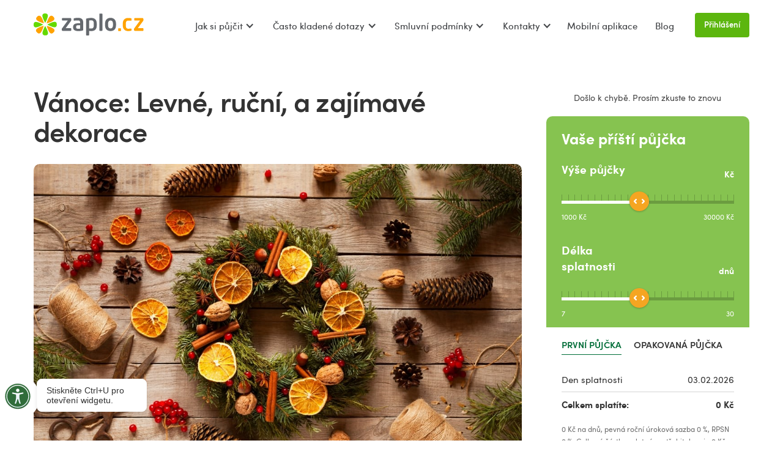

--- FILE ---
content_type: text/html; charset=utf-8
request_url: https://www.zaplo.cz/blog/vanoce-levne-rucni-a-zajimave-dekorace
body_size: 8261
content:
<!DOCTYPE html><!-- Last Published: Mon Feb 02 2026 15:05:47 GMT+0000 (Coordinated Universal Time) --><html data-wf-domain="www.zaplo.cz" data-wf-page="66bb29942da278d1d41ec88d" data-wf-site="66bb29942da278d1d41ec76b" lang="en" data-wf-collection="66bb29942da278d1d41ec795" data-wf-item-slug="vanoce-levne-rucni-a-zajimave-dekorace"><head><meta charset="utf-8"/><title>Vánoce: Levné, ruční, a zajímavé dekorace - Zaplo.cz</title><meta content="" name="description"/><meta content="width=device-width, initial-scale=1" name="viewport"/><link href="https://cdn.prod.website-files.com/66bb29942da278d1d41ec76b/css/zaplo-cz.shared.392c370a9.min.css" rel="stylesheet" type="text/css" integrity="sha384-OSw3CpX12Xzb4A4E4gobYHW7b0i8KpW2I7sTu0T7ADihx6/OPrnts8pGdWgDkhQr" crossorigin="anonymous"/><script type="text/javascript">!function(o,c){var n=c.documentElement,t=" w-mod-";n.className+=t+"js",("ontouchstart"in o||o.DocumentTouch&&c instanceof DocumentTouch)&&(n.className+=t+"touch")}(window,document);</script><link href="https://cdn.prod.website-files.com/5f86bf54a4afb1807b42f73a/5f96f8dd992c3b85da680ef4_zaplo1.png" rel="shortcut icon" type="image/x-icon"/><link href="https://cdn.prod.website-files.com/5f86bf54a4afb1807b42f73a/5f96f8a7992c3befe3680ddd_zaplo2.png" rel="apple-touch-icon"/><script id="CookieConsent" src="https://policy.app.cookieinformation.com/uc.js"
    data-culture="CS" type="text/javascript"></script>

<!-- Google Tag Manager -->
<script>(function(w,d,s,l,i){w[l]=w[l]||[];w[l].push({'gtm.start':
new Date().getTime(),event:'gtm.js'});var f=d.getElementsByTagName(s)[0],
j=d.createElement(s),dl=l!='dataLayer'?'&l='+l:'';j.async=true;j.src=
'https://www.googletagmanager.com/gtm.js?id='+i+dl;f.parentNode.insertBefore(j,f);
})(window,document,'script','dataLayer','GTM-N2NHZL');</script>
<!-- End Google Tag Manager -->

<meta name="facebook-domain-verification" content="pyjwyv8uwaj6aqyea1vufsrsd54gw8" />

<style>
  .bhr-web-push-consent-form {
    margin-top: 0px !important;
  }
  
  .text-white *,
  #calculator-widget h2 {
    color: #fff;
  }
  
  body .css-mu8dyv {
    padding: 12px 16px 14px;
  }

  .css-16hdh3 {
    width: 100% !important;
    min-width: 100% !important;
    max-width: 100% !important; 
    border-radius: 0px !important;
  }
  
@media screen and (max-width: 479px) {.app-banner {z-index: 1000 !important;  }
</style>
</head><body><div data-collapse="medium" data-animation="default" data-duration="400" data-easing="ease" data-easing2="ease" role="banner" class="navbar-dark w-nav"><div class="w-layout-grid grid-toolbar"><a id="LoginButton" href="https://account.zaplo.cz/login" class="button-6 hide-deskto w-node-_83a3e6a2-0a29-1424-e837-1d77fb0851f9-fb0851f7 w-button">Přihlášení</a><a href="/" id="w-node-_83a3e6a2-0a29-1424-e837-1d77fb0851fe-fb0851f7" class="brand-2 w-nav-brand"><img src="https://cdn.prod.website-files.com/66bb29942da278d1d41ec76b/66bb29942da278d1d41eca36_zaplo-logo.svg" width="41" alt="" class="logo"/><img src="https://cdn.prod.website-files.com/66bb29942da278d1d41ec76b/66bb29942da278d1d41ec8c9_zaplo_cz_logo-w.svg" loading="lazy" alt="" class="logowhite"/></a><nav role="navigation" id="w-node-_83a3e6a2-0a29-1424-e837-1d77fb085200-fb0851f7" class="nav-menu-2 w-nav-menu"><div data-hover="false" data-delay="0" class="dropdown-navbar w-dropdown"><div class="dropdown-toggle w-dropdown-toggle"><div class="text-navbar">Jak si půjčit</div><div class="icon-5 w-icon-dropdown-toggle"></div></div><nav class="dropdown-list w-dropdown-list"><a href="/jak-si-pujcit/jak-si-pujcit-penize" class="dropdown-link w-dropdown-link">Jak si půjčit peníze</a><a href="/jak-si-pujcit/jak-splatit-pujcku-v-terminu" class="dropdown-link w-dropdown-link">Jak splatit půjčku v termínu</a><a href="/jak-si-pujcit/informace-o-pujckach" class="dropdown-link w-dropdown-link">Informace o půjčkách</a><a href="/jak-si-pujcit/vyhody-online-pujcky-zaplo" class="dropdown-link w-dropdown-link">Výhody půjčky Zaplo</a></nav></div><div data-hover="false" data-delay="0" class="dropdown-navbar w-dropdown"><div class="dropdown-toggle w-dropdown-toggle"><div class="text-navbar">Často kladené dotazy</div><div class="icon-4 w-icon-dropdown-toggle"></div></div><nav class="dropdown-list w-dropdown-list"><a href="/faq/o-zadosti" class="dropdown-link w-dropdown-link">O žádosti o půjčku</a><a href="/faq/o-pujcce" class="dropdown-link w-dropdown-link">O půjčce</a><a href="/faq/o-splatkach" class="dropdown-link w-dropdown-link">O našich rychlých online půjčkách</a></nav></div><div data-hover="false" data-delay="0" class="dropdown-navbar w-dropdown"><div class="dropdown-toggle w-dropdown-toggle"><div class="text-navbar">Smluvní podmínky</div><div class="icon-3 w-icon-dropdown-toggle"></div></div><nav class="dropdown-list w-dropdown-list"><a href="/dokumenty" class="dropdown-link w-dropdown-link">Smluvní dokumentace</a><a href="/obchodni-podminky/seznam-poplatku" class="dropdown-link w-dropdown-link">Seznam poplatků</a><a href="/obchodni-podminky/pojmy" class="dropdown-link w-dropdown-link">Pojmy</a><a href="/obchodni-podminky/akce-pro-zakazniky" class="dropdown-link w-dropdown-link">Akce pro zákazníky</a><a href="/obchodni-podminky/memorandum" class="dropdown-link w-dropdown-link">Informační memorandum</a><a href="/obchodni-podminky/solus" class="dropdown-link w-dropdown-link">SOLUS</a><a href="/obchodni-podminky/archiv-dokumentu" class="dropdown-link w-dropdown-link">Archiv dokumentů</a></nav></div><div data-hover="false" data-delay="0" class="dropdown-navbar w-dropdown"><div class="dropdown-toggle w-dropdown-toggle"><div class="text-navbar">Kontakty</div><div class="icon-2 w-icon-dropdown-toggle"></div></div><nav class="dropdown-list w-dropdown-list"><a href="/kontakty/info" class="dropdown-link w-dropdown-link">Kontakty</a><a href="/kontakty/o-nas" class="dropdown-link w-dropdown-link">O nás</a><a href="/kontakty/recenze" class="dropdown-link w-dropdown-link">Recenze</a></nav></div><a href="/appka" class="text-navbar-blog w-nav-link">Mobilní aplikace</a><a href="/blog" class="text-navbar-blog w-nav-link">Blog</a><a href="https://account.zaplo.cz/login" class="button-5 w-button">Přihlášení</a><div class="container-4-copy w-container"><div class="w-layout-grid grid-10-copy"><div id="w-node-f9a8b8ad-9abe-0689-a4e3-f56648a73520-fb0851f7" class="footer-center"><img src="https://cdn.prod.website-files.com/66bb29942da278d1d41ec76b/66bb29942da278d1d41eca36_zaplo-logo.svg" loading="lazy" alt=""/></div><div id="w-node-f9a8b8ad-9abe-0689-a4e3-f56648a73522-fb0851f7" class="footer-right-area"><div class="w-layout-grid grid-11"><a id="w-node-f9a8b8ad-9abe-0689-a4e3-f56648a73524-fb0851f7" href="mailto:info@vivus.es" class="link-block-3 w-inline-block"><div class="text-block-21-copy">info@zaplo.cz</div></a></div><div class="text-footer-14-copy"><strong>‍</strong>Telefon: 225 852 311<br/>Po — Pá / 8:00 — 19:00<br/>Svátky / 9:00- 17:00</div></div></div></div></nav><div id="w-node-_83a3e6a2-0a29-1424-e837-1d77fb08525a-fb0851f7" class="menu-button w-nav-button"><div class="menu-button my-btn menu-not-vis"><div class="line-1v not-vis"></div><div class="line-2v not-vis"></div><div class="line-3v not-vis"></div></div><div class="menu-button my-btn visible"><div class="line-1v"></div><div class="line-2v"></div><div class="line-3v"></div></div><div class="icon w-icon-nav-menu"></div></div></div><div class="warning"><div class="modal-2 ntop"><div class="div-block-6732"></div><h2 class="heading-9412">Iphone za apku!<br/></h2><img data-w-id="dbcb4198-e48b-5991-b80a-c93b00cb2abd" loading="lazy" alt="" src="https://cdn.prod.website-files.com/66bb29942da278d1d41ec76b/69395135d4ea504d36714d86_close1.svg" class="closeme"/><p class="paragraph-120-copy">Soutěž s mobilní aplikací Zaplo o <span class="text-span-450">3 mobilní telefony iPhone 17 Pro</span> a 50 poukázek do Alza.cz v <span class="text-span-451">hodnotě 1000 Kč.</span></p><div class="div-block-6733"><a href="/promo" class="button-lg-3-3 promo-link w-inline-block"><div>Více informací</div></a></div><a href="/promo" class="promo-link w-inline-block"><img src="https://cdn.prod.website-files.com/66bb29942da278d1d41ec76b/693952b08dfb8621489ffe38_moda-bg.avif" loading="lazy" alt=""/></a></div></div></div><div class="page-block white-bg"><div class="container-7 w-container"><div class="w-layout-grid blog-post-page"><div class="sub-content-2"><div class="blog-header"><h1>Vánoce: Levné, ruční, a zajímavé dekorace</h1></div><div class="div-block-45"><img loading="lazy" width="633" alt="Vánoce: Levné, ruční, a zajímavé dekorace" src="https://cdn.prod.website-files.com/66bb29942da278d1d41ec793/66bb29942da278d1d41ec9aa_AdobeStock_125490658.jpeg" sizes="(max-width: 767px) 92vw, (max-width: 991px) 94vw, 96vw" srcset="https://cdn.prod.website-files.com/66bb29942da278d1d41ec793/66bb29942da278d1d41ec9aa_AdobeStock_125490658-p-500.jpeg 500w, https://cdn.prod.website-files.com/66bb29942da278d1d41ec793/66bb29942da278d1d41ec9aa_AdobeStock_125490658-p-800.jpeg 800w, https://cdn.prod.website-files.com/66bb29942da278d1d41ec793/66bb29942da278d1d41ec9aa_AdobeStock_125490658-p-1080.jpeg 1080w, https://cdn.prod.website-files.com/66bb29942da278d1d41ec793/66bb29942da278d1d41ec9aa_AdobeStock_125490658.jpeg 1080w" class="image-1125"/></div><div class="paragraph-16 w-richtext"><blockquote>Vánoce jsou neodmyslitelně spojeny s dekoracemi, sněhem, a Frankem Sinatrou. Právě vánoční dekorace se velmi brzy objevují v mnoha obchodech. Od obchodních domů, přes starožitnictví, až po sklářství, nebo obchody s elektronikou. Všude můžeme pořídit nějaký ten kousek. Jak ale najít skutečně zajímavé, a přitom cenově dostupné dekorace.</blockquote><p>‍</p><h4>Vlastní výroba</h4><p>Vůbec nejlevnější by pro nás byla výroba vlastních dekorací, ozdob na stromeček, ale také adventních věnců. Mnohokrát nám stačí dávka trpělivosti, spousta lepidla, a drobnosti, které seženeme v každém papírnictví, a květinářství. Naštěstí dnes existují desítky návodů, jak si vyrobit vlastní, a velmi zajímavé dekorace.Ať již zavítáme na YouTube, do knihkupectví, blogy, nebo se spolehneme na vlastní kreativitu. Najít toho můžeme opravdu mnoho.Jedním z takových blogů je například <strong>Live Craft Eat</strong>. Zde se, mimo jiného, můžete naučit vytvořit vlastní ozdoby na stromeček. Potřebovat přitom budete pouze kousek kartónu a klubíčko vlny. Podle přesného fotografického návodu poté můžete jednoduše vytvořit krásné ozdoby jako z obchodu.Podobně můžete vytvářet ozdoby také s trochou třpytek, plastových žárovek a tematickým jehličím. Když vše zkombinujete a přidáte červenou mašličku, hned máte krásnou ozdobu na stromek.Takovýchto nápadů, kdy můžete zapojit vlastní kreativitu, ale také tradice, například v pečení perníčků, existuje nespočet. Mnohé takové kreativní knihy najdete také na pultech knihkupectví.Ještě jednoduší pro nás bude výroba vlastního adventního věnce. Stačí nám pouze koupit polystyrenový základ a podstavce s jehlou pro svíčky, aby nedošlo ke katastrově. Dozdobení jako je jehličí, nebo bobule, můžeme jednoduše najít v přírodě. Věnce můžeme ještě okrášlit stříbrnou nebo zlatou barvou ve spreji. Veškeré tyto vlastnoruční výrobky po několika kusech, nás vyjdou kolikrát na stejnou cenu, jako jediný kus ozdoby.</p><p>‍</p><h4>Tradiční  ozdoby</h4><p>Za poměrně dobré ceny můžete dnes najít také tradiční české vánoční ozdoby. Foukané skleněné postavičky, skleněné koule, ale také krásné dřevěné ozdoby najdete jak na specifických internetových obchodech, jako jsou například Glassor nebo Slezská Tvorba, tak na vánočních trzích po celé republice.Foukané postavičky lidské, ale velmi často také zvířecí, neodmyslitelně patří k dětství mnoha z nás. Mezi české tradice patří také klasické slámové postavičky, věnečky, a hvězdy doplněné o stuhu. Nakonec můžete sáhnout k další tradici, kterou je háčkování.</p><p>‍</p><h4>Moderní ozdoby</h4><p>Stále více se dnes setkáváme také s mnoha zajímavými nápady a netradičními ozdobami. Jednou z nejoblíbenějších nových metod je zejména používání tzv. LED světla v dekoracích, ale také ozdobách. Takové ozdoby seženete přes mnoho firem, například Tchibo každoročně nabízí krásné, a cenově dostupné dekorace. Zajímavé kousky najdete také u prodejců s elektronikou.S nádechem přírody jsou také mnohé zajímavé baňky s kytkami, nebo větývkami uvnitř, dozdobené právě tzv. studeným světlem. Tyto ozdoby večer krásně rozjasní stromeček.Další firmou s krásnými dekoracemi a ozdobami za vynikající ceny jsou například Butlers, které najdeme na mnoha místech republiky. Ale také můžete zavítat do obchodů, jako jsou Ikea, Tesco, nebo Mall. Všechny tyto řetězce nabízejí nejen zajímavé vánoční ozdoby, ale také za výhodné ceny.</p><p>‍</p><h4>Ozdoby a popkultura</h4><p>Svět televizních seriálů, hudby, a filmů nebyl nikdy větší. Slavné citace, loga, fotky, ale také grafiky ze slavných děl popkultury se promítají do mnohého.Najdeme například baňky s motivy televizního seriálů Hra o Trůny, ale také černé baňky s logem kapel Rolling Stones nebo Pink Floyd.Podobně můžeme na stromeček zakomponovat také světla, například od britské společnosti BBC si můžete zakoupit ozdoby a světla na motivy seriálů Pán Času/Doctor Who. Vaše vánoce tak mohou jednoduše dostat nádech vašeho milovaného seriálu, filmu, nebo kapely.Vánoce a dekorace nám nabízí mnoho zajímavých možností. Můžete se rozhodnout vše připravit po přírodním stylu, ale také tradičně česky, nebo se rozhodnout pro více západní britskou, a americkou kulturu. Díky vlastní výrobě, ale také možností objednávek ze zahraničí, si dnes můžete udělat takové vánoce, jaké jen budete chtít. A to za velmi dobré ceny. Stačí jen vše promyslet s předstihem a dobře si spočítat celkovou cenu.</p></div></div><div class="calc-stick-blog"><div class="w-embed w-script"><div id="calculator-widget"></div>
<script src="https://assets.4finance.com/calculator-zaplo-cz/calculator.bundle.js"></script></div></div></div><div class="line-2"></div><h2 class="heading-11">Další články</h2><div class="collection-list-wrapper-5 w-dyn-list"><div role="list" class="collection-list-2 w-dyn-items"><div id="w-node-a0ca2217-1e91-46f4-971e-b327dd409e83-d41ec88d" role="listitem" class="w-dyn-item"><div class="blog-item"><a href="/blog/proc-nelze-poskytnout-pujcku-bez-provereni-registru-duvody-a-realita" class="link-block w-inline-block"><div id="w-node-_493ca334-657d-1a75-88e5-e3ce7279846d-d41ec88d" style="background-image:url(&quot;https://cdn.prod.website-files.com/66bb29942da278d1d41ec793/66bb29942da278d1d41ecb75_no-money-2070384_1920.jpg&quot;)" class="div-block-43"></div><div class="blog-item-padding"><img src="https://cdn.prod.website-files.com/66bb29942da278d1d41ec793/66bb29942da278d1d41ecb75_no-money-2070384_1920.jpg" loading="lazy" alt="" sizes="(max-width: 479px) 92vw, (max-width: 767px) 44vw, (max-width: 991px) 45vw, 30vw" srcset="https://cdn.prod.website-files.com/66bb29942da278d1d41ec793/66bb29942da278d1d41ecb75_no-money-2070384_1920-p-500.jpg 500w, https://cdn.prod.website-files.com/66bb29942da278d1d41ec793/66bb29942da278d1d41ecb75_no-money-2070384_1920-p-800.jpg 800w, https://cdn.prod.website-files.com/66bb29942da278d1d41ec793/66bb29942da278d1d41ecb75_no-money-2070384_1920-p-1080.jpg 1080w, https://cdn.prod.website-files.com/66bb29942da278d1d41ec793/66bb29942da278d1d41ecb75_no-money-2070384_1920-p-1600.jpg 1600w, https://cdn.prod.website-files.com/66bb29942da278d1d41ec793/66bb29942da278d1d41ecb75_no-money-2070384_1920.jpg 1920w" class="image-39"/><div class="blog-item-title-link">Proč nelze poskytnout půjčku bez prověření registrů: Důvody a realita</div></div></a></div></div><div id="w-node-a0ca2217-1e91-46f4-971e-b327dd409e83-d41ec88d" role="listitem" class="w-dyn-item"><div class="blog-item"><a href="/blog/jak-u-zaplo-ziskat-zdarma-penize" class="link-block w-inline-block"><div id="w-node-_493ca334-657d-1a75-88e5-e3ce7279846d-d41ec88d" style="background-image:url(&quot;https://cdn.prod.website-files.com/66bb29942da278d1d41ec793/66bb29942da278d1d41ecb53_750px-J-37.jpeg&quot;)" class="div-block-43"></div><div class="blog-item-padding"><img src="https://cdn.prod.website-files.com/66bb29942da278d1d41ec793/66bb29942da278d1d41ecb53_750px-J-37.jpeg" loading="lazy" alt="" class="image-39"/><div class="blog-item-title-link">Jak u Zaplo získat zdarma peníze</div></div></a></div></div><div id="w-node-a0ca2217-1e91-46f4-971e-b327dd409e83-d41ec88d" role="listitem" class="w-dyn-item"><div class="blog-item"><a href="/blog/proc-se-za-vyuzivani-rychle-pujcky-nemusite-stydet" class="link-block w-inline-block"><div id="w-node-_493ca334-657d-1a75-88e5-e3ce7279846d-d41ec88d" style="background-image:url(&quot;https://cdn.prod.website-files.com/66bb29942da278d1d41ec793/66bb29942da278d1d41ecb45_635px-S-60.jpeg&quot;)" class="div-block-43"></div><div class="blog-item-padding"><img src="https://cdn.prod.website-files.com/66bb29942da278d1d41ec793/66bb29942da278d1d41ecb45_635px-S-60.jpeg" loading="lazy" alt="" class="image-39"/><div class="blog-item-title-link">Proč se za využívání rychlé půjčky nemusíte stydět</div></div></a></div></div><div id="w-node-a0ca2217-1e91-46f4-971e-b327dd409e83-d41ec88d" role="listitem" class="w-dyn-item"><div class="blog-item"><a href="/blog/5-rozdilu-mezi-ferovou-a-neferovou-pujckou" class="link-block w-inline-block"><div id="w-node-_493ca334-657d-1a75-88e5-e3ce7279846d-d41ec88d" style="background-image:url(&quot;https://cdn.prod.website-files.com/66bb29942da278d1d41ec793/66bb29942da278d1d41ecb50_610x610-S-61.jpeg&quot;)" class="div-block-43"></div><div class="blog-item-padding"><img src="https://cdn.prod.website-files.com/66bb29942da278d1d41ec793/66bb29942da278d1d41ecb50_610x610-S-61.jpeg" loading="lazy" alt="" class="image-39"/><div class="blog-item-title-link">5 rozdílů mezi férovou a neférovou půjčkou</div></div></a></div></div><div id="w-node-a0ca2217-1e91-46f4-971e-b327dd409e83-d41ec88d" role="listitem" class="w-dyn-item"><div class="blog-item"><a href="/blog/5-rad-jak-prestat-zit-od-vyplaty-k-vyplate" class="link-block w-inline-block"><div id="w-node-_493ca334-657d-1a75-88e5-e3ce7279846d-d41ec88d" style="background-image:url(&quot;https://cdn.prod.website-files.com/66bb29942da278d1d41ec793/66bb29942da278d1d41ecb4f_750px-A-52.jpeg&quot;)" class="div-block-43"></div><div class="blog-item-padding"><img src="https://cdn.prod.website-files.com/66bb29942da278d1d41ec793/66bb29942da278d1d41ecb4f_750px-A-52.jpeg" loading="lazy" alt="" class="image-39"/><div class="blog-item-title-link">5 rad, jak přestat žít od výplaty k výplatě</div></div></a></div></div><div id="w-node-a0ca2217-1e91-46f4-971e-b327dd409e83-d41ec88d" role="listitem" class="w-dyn-item"><div class="blog-item"><a href="/blog/rozumne-si-pujcit-je-chytre-reseni" class="link-block w-inline-block"><div id="w-node-_493ca334-657d-1a75-88e5-e3ce7279846d-d41ec88d" style="background-image:url(&quot;https://cdn.prod.website-files.com/66bb29942da278d1d41ec793/66bb29942da278d1d41ecb4d_610x610-S-66.jpeg&quot;)" class="div-block-43"></div><div class="blog-item-padding"><img src="https://cdn.prod.website-files.com/66bb29942da278d1d41ec793/66bb29942da278d1d41ecb4d_610x610-S-66.jpeg" loading="lazy" alt="" class="image-39"/><div class="blog-item-title-link">Rozumně si půjčit je chytré řešení</div></div></a></div></div></div></div></div></div><footer id="footer" class="footer"><div class="container-4 w-container"><div class="w-layout-grid grid-10"><div id="w-node-_27022df3-ae4c-c6f0-a707-0952ceb1d1fb-ceb1d1f8" class="footer-center"><img src="https://cdn.prod.website-files.com/66bb29942da278d1d41ec76b/66bb29942da278d1d41ec7e0_Zaplo.cz_logo_white.svg" loading="lazy" width="130" alt="" class="image-26"/></div><div id="w-node-_27022df3-ae4c-c6f0-a707-0952ceb1d1fd-ceb1d1f8" class="footer-right-area"><div class="w-layout-grid grid-11"><a id="w-node-_27022df3-ae4c-c6f0-a707-0952ceb1d1ff-ceb1d1f8" href="mailto:info@zaplo.cz" class="link-block-3 w-inline-block"><div class="text-block-21">info@zaplo.cz</div></a></div><div class="text-footer-14"><strong>‍</strong>Telefon: 225 852 311<br/>Po — Pá / 8:00 — 16:30<br/>Svátky / 9:00- 16:30<br/></div></div></div></div><div class="container-2 w-container"><div class="w-layout-grid grid-2"><ul role="list" class="list w-list-unstyled"><li class="list-item"><a href="/dokumenty" class="link-6">Smluvní podmínky</a></li><li class="list-item"><a href="/obchodni-podminky/ochrana-osobnich-udaju" class="link-6">Ochrana osobních údajů</a></li><li class="list-item"><a href="https://app.falcony.io/wb4finance/links/whistleblowing" target="_blank" class="link-6">Whistleblowingový kanál</a></li></ul><ul role="list" class="list-2 w-list-unstyled"><li class="list-item"><a href="/obchodni-podminky/seznam-poplatku" class="link-6">Sazebník poplatků</a></li><li class="list-item"><a href="/zasady-pro-pouzivani-cookie-a-sledovani" target="_blank" class="link-6">Zásady pro použití cookie</a></li></ul><div id="w-node-_27022df3-ae4c-c6f0-a707-0952ceb1d21f-ceb1d1f8" class="div-block-15"><div class="div-block-10"><a href="https://www.facebook.com/zaplo.cz/" target="_blank" class="link-block-6 w-inline-block"><img src="https://cdn.prod.website-files.com/66bb29942da278d1d41ec76b/66bb29942da278d1d41ec7d4_facebook.svg" width="26" alt="" class="image-5 mob-2"/></a><a href="https://www.youtube.com/user/zaplocz" target="_blank" class="link-block-7 w-inline-block"><img src="https://cdn.prod.website-files.com/66bb29942da278d1d41ec76b/66bb29942da278d1d41ec7f4_Youtube-footer-white.svg" width="30" alt="" class="image-5 mob-2"/></a><a href="https://www.linkedin.com/company/zaplo/" target="_blank" class="link-block-6 w-inline-block"><img src="https://cdn.prod.website-files.com/66bb29942da278d1d41ec76b/66bb29942da278d1d41eca07_Linkedin-logo.svg" width="28" alt="" class="image-5 mob-2"/></a></div></div><div id="w-node-_27022df3-ae4c-c6f0-a707-0952ceb1d225-ceb1d1f8" class="div-block-14"><p class="paragraph-585-copy"><strong>Informace o produktu Zaplo®</strong><br/>Minimální výše půjčky – 1 000 Kč<br/>Maximální výše půjčky – 30 000 Kč<br/>Maximální doba splatnosti úvěru – 12 měsíců<br/>(v případě splácení v minimálních měsíčních splátkách, bez opakovaného dočerpání a bez dodatečného navýšení limitu)<br/>Minimální roční úroková sazba - 0%<br/>Maximální roční úroková sazba – 279,83%</p></div><div id="w-node-_27022df3-ae4c-c6f0-a707-0952ceb1d229-ceb1d1f8"><div class="div-block-10"><a href="https://www.apnu.cz" target="_blank" class="link-block-5 w-inline-block"><img src="https://cdn.prod.website-files.com/66bb29942da278d1d41ec76b/66bb29942da278d1d41ec7d5_APNU%20Logo.svg" width="120" alt="" class="logo-footer mob-2"/></a></div></div></div></div><div class="footer-bottom"><div class="container-footer-bottom w-container"><div class="footer-text w-richtext"><p>Zaplo Finance s.r.o., Jungmannova 745/24, 110 00 Praha 1 - Nové Město je vedeno u Městského soudu v Praze pod spisovou značkou C 205150. Všechny náklady spojené s půjčkou, včetně výše úrokové sazby, RPSN, najdete ve smlouvě o úvěru. Nejste-li schopni dodržet termín splacení, spojte se s naším zákaznickým centrem na telefonním čísle 225 852 311 a domluvte se s námi na alternativním postupu. Za pozdní nebo úplné neplacení dluhů hrozí klientovi sankce podle platného Sazebníku poplatků. Zaplo Finance neposkytuje radu podle §85 odst.1 zákona o spotřebitelském úvěru.</p></div><div class="w-embed"><style>
.footer-text * {font-size:12px}
</style></div></div></div></footer><script src="https://d3e54v103j8qbb.cloudfront.net/js/jquery-3.5.1.min.dc5e7f18c8.js?site=66bb29942da278d1d41ec76b" type="text/javascript" integrity="sha256-9/aliU8dGd2tb6OSsuzixeV4y/faTqgFtohetphbbj0=" crossorigin="anonymous"></script><script src="https://cdn.prod.website-files.com/66bb29942da278d1d41ec76b/js/zaplo-cz.schunk.36b8fb49256177c8.js" type="text/javascript" integrity="sha384-4abIlA5/v7XaW1HMXKBgnUuhnjBYJ/Z9C1OSg4OhmVw9O3QeHJ/qJqFBERCDPv7G" crossorigin="anonymous"></script><script src="https://cdn.prod.website-files.com/66bb29942da278d1d41ec76b/js/zaplo-cz.schunk.bff5e9b49a354edc.js" type="text/javascript" integrity="sha384-Rt2Q4Gy2GYykAkzkszQag2sqiLcr9r3cFr27dozZnwL9/odk2kNHH27ogSHz5rBx" crossorigin="anonymous"></script><script src="https://cdn.prod.website-files.com/66bb29942da278d1d41ec76b/js/zaplo-cz.5077a44a.82da179226361bfa.js" type="text/javascript" integrity="sha384-H08h5zGhA1DLEG36OcCEJ0TWabuQ45Vj05ECF9Tc5M871LWaxnVWtZZPtUPawZrK" crossorigin="anonymous"></script><!-- Google Tag Manager (noscript) -->
<noscript><iframe src="https://www.googletagmanager.com/ns.html?id=GTM-N2NHZL"
height="0" width="0" style="display:none;visibility:hidden"></iframe></noscript>
<!-- End Google Tag Manager (noscript) -->
</body></html>

--- FILE ---
content_type: text/css
request_url: https://cdn.prod.website-files.com/66bb29942da278d1d41ec76b/css/zaplo-cz.shared.392c370a9.min.css
body_size: 52385
content:
html{-webkit-text-size-adjust:100%;-ms-text-size-adjust:100%;font-family:sans-serif}body{margin:0}article,aside,details,figcaption,figure,footer,header,hgroup,main,menu,nav,section,summary{display:block}audio,canvas,progress,video{vertical-align:baseline;display:inline-block}audio:not([controls]){height:0;display:none}[hidden],template{display:none}a{background-color:#0000}a:active,a:hover{outline:0}abbr[title]{border-bottom:1px dotted}b,strong{font-weight:700}dfn{font-style:italic}h1{margin:.67em 0;font-size:2em}mark{color:#000;background:#ff0}small{font-size:80%}sub,sup{vertical-align:baseline;font-size:75%;line-height:0;position:relative}sup{top:-.5em}sub{bottom:-.25em}img{border:0}svg:not(:root){overflow:hidden}hr{box-sizing:content-box;height:0}pre{overflow:auto}code,kbd,pre,samp{font-family:monospace;font-size:1em}button,input,optgroup,select,textarea{color:inherit;font:inherit;margin:0}button{overflow:visible}button,select{text-transform:none}button,html input[type=button],input[type=reset]{-webkit-appearance:button;cursor:pointer}button[disabled],html input[disabled]{cursor:default}button::-moz-focus-inner,input::-moz-focus-inner{border:0;padding:0}input{line-height:normal}input[type=checkbox],input[type=radio]{box-sizing:border-box;padding:0}input[type=number]::-webkit-inner-spin-button,input[type=number]::-webkit-outer-spin-button{height:auto}input[type=search]{-webkit-appearance:none}input[type=search]::-webkit-search-cancel-button,input[type=search]::-webkit-search-decoration{-webkit-appearance:none}legend{border:0;padding:0}textarea{overflow:auto}optgroup{font-weight:700}table{border-collapse:collapse;border-spacing:0}td,th{padding:0}@font-face{font-family:webflow-icons;src:url([data-uri])format("truetype");font-weight:400;font-style:normal}[class^=w-icon-],[class*=\ w-icon-]{speak:none;font-variant:normal;text-transform:none;-webkit-font-smoothing:antialiased;-moz-osx-font-smoothing:grayscale;font-style:normal;font-weight:400;line-height:1;font-family:webflow-icons!important}.w-icon-slider-right:before{content:""}.w-icon-slider-left:before{content:""}.w-icon-nav-menu:before{content:""}.w-icon-arrow-down:before,.w-icon-dropdown-toggle:before{content:""}.w-icon-file-upload-remove:before{content:""}.w-icon-file-upload-icon:before{content:""}*{box-sizing:border-box}html{height:100%}body{color:#333;background-color:#fff;min-height:100%;margin:0;font-family:Arial,sans-serif;font-size:14px;line-height:20px}img{vertical-align:middle;max-width:100%;display:inline-block}html.w-mod-touch *{background-attachment:scroll!important}.w-block{display:block}.w-inline-block{max-width:100%;display:inline-block}.w-clearfix:before,.w-clearfix:after{content:" ";grid-area:1/1/2/2;display:table}.w-clearfix:after{clear:both}.w-hidden{display:none}.w-button{color:#fff;line-height:inherit;cursor:pointer;background-color:#3898ec;border:0;border-radius:0;padding:9px 15px;text-decoration:none;display:inline-block}input.w-button{-webkit-appearance:button}html[data-w-dynpage] [data-w-cloak]{color:#0000!important}.w-code-block{margin:unset}pre.w-code-block code{all:inherit}.w-optimization{display:contents}.w-webflow-badge,.w-webflow-badge>img{box-sizing:unset;width:unset;height:unset;max-height:unset;max-width:unset;min-height:unset;min-width:unset;margin:unset;padding:unset;float:unset;clear:unset;border:unset;border-radius:unset;background:unset;background-image:unset;background-position:unset;background-size:unset;background-repeat:unset;background-origin:unset;background-clip:unset;background-attachment:unset;background-color:unset;box-shadow:unset;transform:unset;direction:unset;font-family:unset;font-weight:unset;color:unset;font-size:unset;line-height:unset;font-style:unset;font-variant:unset;text-align:unset;letter-spacing:unset;-webkit-text-decoration:unset;text-decoration:unset;text-indent:unset;text-transform:unset;list-style-type:unset;text-shadow:unset;vertical-align:unset;cursor:unset;white-space:unset;word-break:unset;word-spacing:unset;word-wrap:unset;transition:unset}.w-webflow-badge{white-space:nowrap;cursor:pointer;box-shadow:0 0 0 1px #0000001a,0 1px 3px #0000001a;visibility:visible!important;opacity:1!important;z-index:2147483647!important;color:#aaadb0!important;overflow:unset!important;background-color:#fff!important;border-radius:3px!important;width:auto!important;height:auto!important;margin:0!important;padding:6px!important;font-size:12px!important;line-height:14px!important;text-decoration:none!important;display:inline-block!important;position:fixed!important;inset:auto 12px 12px auto!important;transform:none!important}.w-webflow-badge>img{position:unset;visibility:unset!important;opacity:1!important;vertical-align:middle!important;display:inline-block!important}h1,h2,h3,h4,h5,h6{margin-bottom:10px;font-weight:700}h1{margin-top:20px;font-size:38px;line-height:44px}h2{margin-top:20px;font-size:32px;line-height:36px}h3{margin-top:20px;font-size:24px;line-height:30px}h4{margin-top:10px;font-size:18px;line-height:24px}h5{margin-top:10px;font-size:14px;line-height:20px}h6{margin-top:10px;font-size:12px;line-height:18px}p{margin-top:0;margin-bottom:10px}blockquote{border-left:5px solid #e2e2e2;margin:0 0 10px;padding:10px 20px;font-size:18px;line-height:22px}figure{margin:0 0 10px}figcaption{text-align:center;margin-top:5px}ul,ol{margin-top:0;margin-bottom:10px;padding-left:40px}.w-list-unstyled{padding-left:0;list-style:none}.w-embed:before,.w-embed:after{content:" ";grid-area:1/1/2/2;display:table}.w-embed:after{clear:both}.w-video{width:100%;padding:0;position:relative}.w-video iframe,.w-video object,.w-video embed{border:none;width:100%;height:100%;position:absolute;top:0;left:0}fieldset{border:0;margin:0;padding:0}button,[type=button],[type=reset]{cursor:pointer;-webkit-appearance:button;border:0}.w-form{margin:0 0 15px}.w-form-done{text-align:center;background-color:#ddd;padding:20px;display:none}.w-form-fail{background-color:#ffdede;margin-top:10px;padding:10px;display:none}label{margin-bottom:5px;font-weight:700;display:block}.w-input,.w-select{color:#333;vertical-align:middle;background-color:#fff;border:1px solid #ccc;width:100%;height:38px;margin-bottom:10px;padding:8px 12px;font-size:14px;line-height:1.42857;display:block}.w-input::placeholder,.w-select::placeholder{color:#999}.w-input:focus,.w-select:focus{border-color:#3898ec;outline:0}.w-input[disabled],.w-select[disabled],.w-input[readonly],.w-select[readonly],fieldset[disabled] .w-input,fieldset[disabled] .w-select{cursor:not-allowed}.w-input[disabled]:not(.w-input-disabled),.w-select[disabled]:not(.w-input-disabled),.w-input[readonly],.w-select[readonly],fieldset[disabled]:not(.w-input-disabled) .w-input,fieldset[disabled]:not(.w-input-disabled) .w-select{background-color:#eee}textarea.w-input,textarea.w-select{height:auto}.w-select{background-color:#f3f3f3}.w-select[multiple]{height:auto}.w-form-label{cursor:pointer;margin-bottom:0;font-weight:400;display:inline-block}.w-radio{margin-bottom:5px;padding-left:20px;display:block}.w-radio:before,.w-radio:after{content:" ";grid-area:1/1/2/2;display:table}.w-radio:after{clear:both}.w-radio-input{float:left;margin:3px 0 0 -20px;line-height:normal}.w-file-upload{margin-bottom:10px;display:block}.w-file-upload-input{opacity:0;z-index:-100;width:.1px;height:.1px;position:absolute;overflow:hidden}.w-file-upload-default,.w-file-upload-uploading,.w-file-upload-success{color:#333;display:inline-block}.w-file-upload-error{margin-top:10px;display:block}.w-file-upload-default.w-hidden,.w-file-upload-uploading.w-hidden,.w-file-upload-error.w-hidden,.w-file-upload-success.w-hidden{display:none}.w-file-upload-uploading-btn{cursor:pointer;background-color:#fafafa;border:1px solid #ccc;margin:0;padding:8px 12px;font-size:14px;font-weight:400;display:flex}.w-file-upload-file{background-color:#fafafa;border:1px solid #ccc;flex-grow:1;justify-content:space-between;margin:0;padding:8px 9px 8px 11px;display:flex}.w-file-upload-file-name{font-size:14px;font-weight:400;display:block}.w-file-remove-link{cursor:pointer;width:auto;height:auto;margin-top:3px;margin-left:10px;padding:3px;display:block}.w-icon-file-upload-remove{margin:auto;font-size:10px}.w-file-upload-error-msg{color:#ea384c;padding:2px 0;display:inline-block}.w-file-upload-info{padding:0 12px;line-height:38px;display:inline-block}.w-file-upload-label{cursor:pointer;background-color:#fafafa;border:1px solid #ccc;margin:0;padding:8px 12px;font-size:14px;font-weight:400;display:inline-block}.w-icon-file-upload-icon,.w-icon-file-upload-uploading{width:20px;margin-right:8px;display:inline-block}.w-icon-file-upload-uploading{height:20px}.w-container{max-width:940px;margin-left:auto;margin-right:auto}.w-container:before,.w-container:after{content:" ";grid-area:1/1/2/2;display:table}.w-container:after{clear:both}.w-container .w-row{margin-left:-10px;margin-right:-10px}.w-row:before,.w-row:after{content:" ";grid-area:1/1/2/2;display:table}.w-row:after{clear:both}.w-row .w-row{margin-left:0;margin-right:0}.w-col{float:left;width:100%;min-height:1px;padding-left:10px;padding-right:10px;position:relative}.w-col .w-col{padding-left:0;padding-right:0}.w-col-1{width:8.33333%}.w-col-2{width:16.6667%}.w-col-3{width:25%}.w-col-4{width:33.3333%}.w-col-5{width:41.6667%}.w-col-6{width:50%}.w-col-7{width:58.3333%}.w-col-8{width:66.6667%}.w-col-9{width:75%}.w-col-10{width:83.3333%}.w-col-11{width:91.6667%}.w-col-12{width:100%}.w-hidden-main{display:none!important}@media screen and (max-width:991px){.w-container{max-width:728px}.w-hidden-main{display:inherit!important}.w-hidden-medium{display:none!important}.w-col-medium-1{width:8.33333%}.w-col-medium-2{width:16.6667%}.w-col-medium-3{width:25%}.w-col-medium-4{width:33.3333%}.w-col-medium-5{width:41.6667%}.w-col-medium-6{width:50%}.w-col-medium-7{width:58.3333%}.w-col-medium-8{width:66.6667%}.w-col-medium-9{width:75%}.w-col-medium-10{width:83.3333%}.w-col-medium-11{width:91.6667%}.w-col-medium-12{width:100%}.w-col-stack{width:100%;left:auto;right:auto}}@media screen and (max-width:767px){.w-hidden-main,.w-hidden-medium{display:inherit!important}.w-hidden-small{display:none!important}.w-row,.w-container .w-row{margin-left:0;margin-right:0}.w-col{width:100%;left:auto;right:auto}.w-col-small-1{width:8.33333%}.w-col-small-2{width:16.6667%}.w-col-small-3{width:25%}.w-col-small-4{width:33.3333%}.w-col-small-5{width:41.6667%}.w-col-small-6{width:50%}.w-col-small-7{width:58.3333%}.w-col-small-8{width:66.6667%}.w-col-small-9{width:75%}.w-col-small-10{width:83.3333%}.w-col-small-11{width:91.6667%}.w-col-small-12{width:100%}}@media screen and (max-width:479px){.w-container{max-width:none}.w-hidden-main,.w-hidden-medium,.w-hidden-small{display:inherit!important}.w-hidden-tiny{display:none!important}.w-col{width:100%}.w-col-tiny-1{width:8.33333%}.w-col-tiny-2{width:16.6667%}.w-col-tiny-3{width:25%}.w-col-tiny-4{width:33.3333%}.w-col-tiny-5{width:41.6667%}.w-col-tiny-6{width:50%}.w-col-tiny-7{width:58.3333%}.w-col-tiny-8{width:66.6667%}.w-col-tiny-9{width:75%}.w-col-tiny-10{width:83.3333%}.w-col-tiny-11{width:91.6667%}.w-col-tiny-12{width:100%}}.w-widget{position:relative}.w-widget-map{width:100%;height:400px}.w-widget-map label{width:auto;display:inline}.w-widget-map img{max-width:inherit}.w-widget-map .gm-style-iw{text-align:center}.w-widget-map .gm-style-iw>button{display:none!important}.w-widget-twitter{overflow:hidden}.w-widget-twitter-count-shim{vertical-align:top;text-align:center;background:#fff;border:1px solid #758696;border-radius:3px;width:28px;height:20px;display:inline-block;position:relative}.w-widget-twitter-count-shim *{pointer-events:none;-webkit-user-select:none;user-select:none}.w-widget-twitter-count-shim .w-widget-twitter-count-inner{text-align:center;color:#999;font-family:serif;font-size:15px;line-height:12px;position:relative}.w-widget-twitter-count-shim .w-widget-twitter-count-clear{display:block;position:relative}.w-widget-twitter-count-shim.w--large{width:36px;height:28px}.w-widget-twitter-count-shim.w--large .w-widget-twitter-count-inner{font-size:18px;line-height:18px}.w-widget-twitter-count-shim:not(.w--vertical){margin-left:5px;margin-right:8px}.w-widget-twitter-count-shim:not(.w--vertical).w--large{margin-left:6px}.w-widget-twitter-count-shim:not(.w--vertical):before,.w-widget-twitter-count-shim:not(.w--vertical):after{content:" ";pointer-events:none;border:solid #0000;width:0;height:0;position:absolute;top:50%;left:0}.w-widget-twitter-count-shim:not(.w--vertical):before{border-width:4px;border-color:#75869600 #5d6c7b #75869600 #75869600;margin-top:-4px;margin-left:-9px}.w-widget-twitter-count-shim:not(.w--vertical).w--large:before{border-width:5px;margin-top:-5px;margin-left:-10px}.w-widget-twitter-count-shim:not(.w--vertical):after{border-width:4px;border-color:#fff0 #fff #fff0 #fff0;margin-top:-4px;margin-left:-8px}.w-widget-twitter-count-shim:not(.w--vertical).w--large:after{border-width:5px;margin-top:-5px;margin-left:-9px}.w-widget-twitter-count-shim.w--vertical{width:61px;height:33px;margin-bottom:8px}.w-widget-twitter-count-shim.w--vertical:before,.w-widget-twitter-count-shim.w--vertical:after{content:" ";pointer-events:none;border:solid #0000;width:0;height:0;position:absolute;top:100%;left:50%}.w-widget-twitter-count-shim.w--vertical:before{border-width:5px;border-color:#5d6c7b #75869600 #75869600;margin-left:-5px}.w-widget-twitter-count-shim.w--vertical:after{border-width:4px;border-color:#fff #fff0 #fff0;margin-left:-4px}.w-widget-twitter-count-shim.w--vertical .w-widget-twitter-count-inner{font-size:18px;line-height:22px}.w-widget-twitter-count-shim.w--vertical.w--large{width:76px}.w-background-video{color:#fff;height:500px;position:relative;overflow:hidden}.w-background-video>video{object-fit:cover;z-index:-100;background-position:50%;background-size:cover;width:100%;height:100%;margin:auto;position:absolute;inset:-100%}.w-background-video>video::-webkit-media-controls-start-playback-button{-webkit-appearance:none;display:none!important}.w-background-video--control{background-color:#0000;padding:0;position:absolute;bottom:1em;right:1em}.w-background-video--control>[hidden]{display:none!important}.w-slider{text-align:center;clear:both;-webkit-tap-highlight-color:#0000;tap-highlight-color:#0000;background:#ddd;height:300px;position:relative}.w-slider-mask{z-index:1;white-space:nowrap;height:100%;display:block;position:relative;left:0;right:0;overflow:hidden}.w-slide{vertical-align:top;white-space:normal;text-align:left;width:100%;height:100%;display:inline-block;position:relative}.w-slider-nav{z-index:2;text-align:center;-webkit-tap-highlight-color:#0000;tap-highlight-color:#0000;height:40px;margin:auto;padding-top:10px;position:absolute;inset:auto 0 0}.w-slider-nav.w-round>div{border-radius:100%}.w-slider-nav.w-num>div{font-size:inherit;line-height:inherit;width:auto;height:auto;padding:.2em .5em}.w-slider-nav.w-shadow>div{box-shadow:0 0 3px #3336}.w-slider-nav-invert{color:#fff}.w-slider-nav-invert>div{background-color:#2226}.w-slider-nav-invert>div.w-active{background-color:#222}.w-slider-dot{cursor:pointer;background-color:#fff6;width:1em;height:1em;margin:0 3px .5em;transition:background-color .1s,color .1s;display:inline-block;position:relative}.w-slider-dot.w-active{background-color:#fff}.w-slider-dot:focus{outline:none;box-shadow:0 0 0 2px #fff}.w-slider-dot:focus.w-active{box-shadow:none}.w-slider-arrow-left,.w-slider-arrow-right{cursor:pointer;color:#fff;-webkit-tap-highlight-color:#0000;tap-highlight-color:#0000;-webkit-user-select:none;user-select:none;width:80px;margin:auto;font-size:40px;position:absolute;inset:0;overflow:hidden}.w-slider-arrow-left [class^=w-icon-],.w-slider-arrow-right [class^=w-icon-],.w-slider-arrow-left [class*=\ w-icon-],.w-slider-arrow-right [class*=\ w-icon-]{position:absolute}.w-slider-arrow-left:focus,.w-slider-arrow-right:focus{outline:0}.w-slider-arrow-left{z-index:3;right:auto}.w-slider-arrow-right{z-index:4;left:auto}.w-icon-slider-left,.w-icon-slider-right{width:1em;height:1em;margin:auto;inset:0}.w-slider-aria-label{clip:rect(0 0 0 0);border:0;width:1px;height:1px;margin:-1px;padding:0;position:absolute;overflow:hidden}.w-slider-force-show{display:block!important}.w-dropdown{text-align:left;z-index:900;margin-left:auto;margin-right:auto;display:inline-block;position:relative}.w-dropdown-btn,.w-dropdown-toggle,.w-dropdown-link{vertical-align:top;color:#222;text-align:left;white-space:nowrap;margin-left:auto;margin-right:auto;padding:20px;text-decoration:none;position:relative}.w-dropdown-toggle{-webkit-user-select:none;user-select:none;cursor:pointer;padding-right:40px;display:inline-block}.w-dropdown-toggle:focus{outline:0}.w-icon-dropdown-toggle{width:1em;height:1em;margin:auto 20px auto auto;position:absolute;top:0;bottom:0;right:0}.w-dropdown-list{background:#ddd;min-width:100%;display:none;position:absolute}.w-dropdown-list.w--open{display:block}.w-dropdown-link{color:#222;padding:10px 20px;display:block}.w-dropdown-link.w--current{color:#0082f3}.w-dropdown-link:focus{outline:0}@media screen and (max-width:767px){.w-nav-brand{padding-left:10px}}.w-lightbox-backdrop{cursor:auto;letter-spacing:normal;text-indent:0;text-shadow:none;text-transform:none;visibility:visible;white-space:normal;word-break:normal;word-spacing:normal;word-wrap:normal;color:#fff;text-align:center;z-index:2000;opacity:0;-webkit-user-select:none;-moz-user-select:none;-webkit-tap-highlight-color:transparent;background:#000000e6;outline:0;font-family:Helvetica Neue,Helvetica,Ubuntu,Segoe UI,Verdana,sans-serif;font-size:17px;font-style:normal;font-weight:300;line-height:1.2;list-style:disc;position:fixed;inset:0;-webkit-transform:translate(0)}.w-lightbox-backdrop,.w-lightbox-container{-webkit-overflow-scrolling:touch;height:100%;overflow:auto}.w-lightbox-content{height:100vh;position:relative;overflow:hidden}.w-lightbox-view{opacity:0;width:100vw;height:100vh;position:absolute}.w-lightbox-view:before{content:"";height:100vh}.w-lightbox-group,.w-lightbox-group .w-lightbox-view,.w-lightbox-group .w-lightbox-view:before{height:86vh}.w-lightbox-frame,.w-lightbox-view:before{vertical-align:middle;display:inline-block}.w-lightbox-figure{margin:0;position:relative}.w-lightbox-group .w-lightbox-figure{cursor:pointer}.w-lightbox-img{width:auto;max-width:none;height:auto}.w-lightbox-image{float:none;max-width:100vw;max-height:100vh;display:block}.w-lightbox-group .w-lightbox-image{max-height:86vh}.w-lightbox-caption{text-align:left;text-overflow:ellipsis;white-space:nowrap;background:#0006;padding:.5em 1em;position:absolute;bottom:0;left:0;right:0;overflow:hidden}.w-lightbox-embed{width:100%;height:100%;position:absolute;inset:0}.w-lightbox-control{cursor:pointer;background-position:50%;background-repeat:no-repeat;background-size:24px;width:4em;transition:all .3s;position:absolute;top:0}.w-lightbox-left{background-image:url([data-uri]);display:none;bottom:0;left:0}.w-lightbox-right{background-image:url([data-uri]);display:none;bottom:0;right:0}.w-lightbox-close{background-image:url([data-uri]);background-size:18px;height:2.6em;right:0}.w-lightbox-strip{white-space:nowrap;padding:0 1vh;line-height:0;position:absolute;bottom:0;left:0;right:0;overflow:auto hidden}.w-lightbox-item{box-sizing:content-box;cursor:pointer;width:10vh;padding:2vh 1vh;display:inline-block;-webkit-transform:translate(0,0)}.w-lightbox-active{opacity:.3}.w-lightbox-thumbnail{background:#222;height:10vh;position:relative;overflow:hidden}.w-lightbox-thumbnail-image{position:absolute;top:0;left:0}.w-lightbox-thumbnail .w-lightbox-tall{width:100%;top:50%;transform:translateY(-50%)}.w-lightbox-thumbnail .w-lightbox-wide{height:100%;left:50%;transform:translate(-50%)}.w-lightbox-spinner{box-sizing:border-box;border:5px solid #0006;border-radius:50%;width:40px;height:40px;margin-top:-20px;margin-left:-20px;animation:.8s linear infinite spin;position:absolute;top:50%;left:50%}.w-lightbox-spinner:after{content:"";border:3px solid #0000;border-bottom-color:#fff;border-radius:50%;position:absolute;inset:-4px}.w-lightbox-hide{display:none}.w-lightbox-noscroll{overflow:hidden}@media (min-width:768px){.w-lightbox-content{height:96vh;margin-top:2vh}.w-lightbox-view,.w-lightbox-view:before{height:96vh}.w-lightbox-group,.w-lightbox-group .w-lightbox-view,.w-lightbox-group .w-lightbox-view:before{height:84vh}.w-lightbox-image{max-width:96vw;max-height:96vh}.w-lightbox-group .w-lightbox-image{max-width:82.3vw;max-height:84vh}.w-lightbox-left,.w-lightbox-right{opacity:.5;display:block}.w-lightbox-close{opacity:.8}.w-lightbox-control:hover{opacity:1}}.w-lightbox-inactive,.w-lightbox-inactive:hover{opacity:0}.w-richtext:before,.w-richtext:after{content:" ";grid-area:1/1/2/2;display:table}.w-richtext:after{clear:both}.w-richtext[contenteditable=true]:before,.w-richtext[contenteditable=true]:after{white-space:initial}.w-richtext ol,.w-richtext ul{overflow:hidden}.w-richtext .w-richtext-figure-selected.w-richtext-figure-type-video div:after,.w-richtext .w-richtext-figure-selected[data-rt-type=video] div:after,.w-richtext .w-richtext-figure-selected.w-richtext-figure-type-image div,.w-richtext .w-richtext-figure-selected[data-rt-type=image] div{outline:2px solid #2895f7}.w-richtext figure.w-richtext-figure-type-video>div:after,.w-richtext figure[data-rt-type=video]>div:after{content:"";display:none;position:absolute;inset:0}.w-richtext figure{max-width:60%;position:relative}.w-richtext figure>div:before{cursor:default!important}.w-richtext figure img{width:100%}.w-richtext figure figcaption.w-richtext-figcaption-placeholder{opacity:.6}.w-richtext figure div{color:#0000;font-size:0}.w-richtext figure.w-richtext-figure-type-image,.w-richtext figure[data-rt-type=image]{display:table}.w-richtext figure.w-richtext-figure-type-image>div,.w-richtext figure[data-rt-type=image]>div{display:inline-block}.w-richtext figure.w-richtext-figure-type-image>figcaption,.w-richtext figure[data-rt-type=image]>figcaption{caption-side:bottom;display:table-caption}.w-richtext figure.w-richtext-figure-type-video,.w-richtext figure[data-rt-type=video]{width:60%;height:0}.w-richtext figure.w-richtext-figure-type-video iframe,.w-richtext figure[data-rt-type=video] iframe{width:100%;height:100%;position:absolute;top:0;left:0}.w-richtext figure.w-richtext-figure-type-video>div,.w-richtext figure[data-rt-type=video]>div{width:100%}.w-richtext figure.w-richtext-align-center{clear:both;margin-left:auto;margin-right:auto}.w-richtext figure.w-richtext-align-center.w-richtext-figure-type-image>div,.w-richtext figure.w-richtext-align-center[data-rt-type=image]>div{max-width:100%}.w-richtext figure.w-richtext-align-normal{clear:both}.w-richtext figure.w-richtext-align-fullwidth{text-align:center;clear:both;width:100%;max-width:100%;margin-left:auto;margin-right:auto;display:block}.w-richtext figure.w-richtext-align-fullwidth>div{padding-bottom:inherit;display:inline-block}.w-richtext figure.w-richtext-align-fullwidth>figcaption{display:block}.w-richtext figure.w-richtext-align-floatleft{float:left;clear:none;margin-right:15px}.w-richtext figure.w-richtext-align-floatright{float:right;clear:none;margin-left:15px}.w-nav{z-index:1000;background:#ddd;position:relative}.w-nav:before,.w-nav:after{content:" ";grid-area:1/1/2/2;display:table}.w-nav:after{clear:both}.w-nav-brand{float:left;color:#333;text-decoration:none;position:relative}.w-nav-link{vertical-align:top;color:#222;text-align:left;margin-left:auto;margin-right:auto;padding:20px;text-decoration:none;display:inline-block;position:relative}.w-nav-link.w--current{color:#0082f3}.w-nav-menu{float:right;position:relative}[data-nav-menu-open]{text-align:center;background:#c8c8c8;min-width:200px;position:absolute;top:100%;left:0;right:0;overflow:visible;display:block!important}.w--nav-link-open{display:block;position:relative}.w-nav-overlay{width:100%;display:none;position:absolute;top:100%;left:0;right:0;overflow:hidden}.w-nav-overlay [data-nav-menu-open]{top:0}.w-nav[data-animation=over-left] .w-nav-overlay{width:auto}.w-nav[data-animation=over-left] .w-nav-overlay,.w-nav[data-animation=over-left] [data-nav-menu-open]{z-index:1;top:0;right:auto}.w-nav[data-animation=over-right] .w-nav-overlay{width:auto}.w-nav[data-animation=over-right] .w-nav-overlay,.w-nav[data-animation=over-right] [data-nav-menu-open]{z-index:1;top:0;left:auto}.w-nav-button{float:right;cursor:pointer;-webkit-tap-highlight-color:#0000;tap-highlight-color:#0000;-webkit-user-select:none;user-select:none;padding:18px;font-size:24px;display:none;position:relative}.w-nav-button:focus{outline:0}.w-nav-button.w--open{color:#fff;background-color:#c8c8c8}.w-nav[data-collapse=all] .w-nav-menu{display:none}.w-nav[data-collapse=all] .w-nav-button,.w--nav-dropdown-open,.w--nav-dropdown-toggle-open{display:block}.w--nav-dropdown-list-open{position:static}@media screen and (max-width:991px){.w-nav[data-collapse=medium] .w-nav-menu{display:none}.w-nav[data-collapse=medium] .w-nav-button{display:block}}@media screen and (max-width:767px){.w-nav[data-collapse=small] .w-nav-menu{display:none}.w-nav[data-collapse=small] .w-nav-button{display:block}.w-nav-brand{padding-left:10px}}@media screen and (max-width:479px){.w-nav[data-collapse=tiny] .w-nav-menu{display:none}.w-nav[data-collapse=tiny] .w-nav-button{display:block}}.w-tabs{position:relative}.w-tabs:before,.w-tabs:after{content:" ";grid-area:1/1/2/2;display:table}.w-tabs:after{clear:both}.w-tab-menu{position:relative}.w-tab-link{vertical-align:top;text-align:left;cursor:pointer;color:#222;background-color:#ddd;padding:9px 30px;text-decoration:none;display:inline-block;position:relative}.w-tab-link.w--current{background-color:#c8c8c8}.w-tab-link:focus{outline:0}.w-tab-content{display:block;position:relative;overflow:hidden}.w-tab-pane{display:none;position:relative}.w--tab-active{display:block}@media screen and (max-width:479px){.w-tab-link{display:block}}.w-ix-emptyfix:after{content:""}@keyframes spin{0%{transform:rotate(0)}to{transform:rotate(360deg)}}.w-dyn-empty{background-color:#ddd;padding:10px}.w-dyn-hide,.w-dyn-bind-empty,.w-condition-invisible{display:none!important}.wf-layout-layout{display:grid}@font-face{font-family:Sofiapro webfont;src:url(https://cdn.prod.website-files.com/66bb29942da278d1d41ec76b/66bb29942da278d1d41eca34_sofiapro-medium-webfont.woff)format("woff");font-weight:500;font-style:normal;font-display:swap}@font-face{font-family:Sofiapro webfont;src:url(https://cdn.prod.website-files.com/66bb29942da278d1d41ec76b/66bb29942da278d1d41eca30_sofiapro-bold-webfont.woff)format("woff");font-weight:700;font-style:normal;font-display:swap}@font-face{font-family:Sofiapro webfont;src:url(https://cdn.prod.website-files.com/66bb29942da278d1d41ec76b/66bb29942da278d1d41eca33_sofiapro-regular-webfont.woff)format("woff");font-weight:400;font-style:normal;font-display:swap}@font-face{font-family:Sofiapro webfont;src:url(https://cdn.prod.website-files.com/66bb29942da278d1d41ec76b/66bb29942da278d1d41eca31_sofiapro-semibold-webfont.woff)format("woff");font-weight:600;font-style:normal;font-display:swap}@font-face{font-family:Sofiapro webfont;src:url(https://cdn.prod.website-files.com/66bb29942da278d1d41ec76b/66bb29942da278d1d41eca32_sofiapro-black-webfont.woff)format("woff");font-weight:900;font-style:normal;font-display:swap}@font-face{font-family:Sofiapro webfont;src:url(https://cdn.prod.website-files.com/66bb29942da278d1d41ec76b/66bb29942da278d1d41eca35_sofiapro-light-webfont.woff)format("woff");font-weight:300;font-style:normal;font-display:swap}:root{--black:#333;--dim-grey-2:#65696e;--dim-grey:#46484b;--yellow-green:#5cb60e;--gainsboro:#ddd;--dark-slate-grey:#303a3d;--dark-green:#106c3a;--dark-green-2:#006f34;--ghost-white:#ebedf2;--white-smoke:#eeeff1;--f1f1f1:#f7f8fa;--dim-grey-3:#4b4b4b;--zaplo-green-hover:#74af41;--zaplo-orange:#ffa200}.w-layout-grid{grid-row-gap:16px;grid-column-gap:16px;grid-template-rows:auto auto;grid-template-columns:1fr 1fr;grid-auto-columns:1fr;display:grid}.w-layout-blockcontainer{max-width:940px;margin-left:auto;margin-right:auto;display:block}.w-pagination-wrapper{flex-wrap:wrap;justify-content:center;display:flex}.w-pagination-previous{color:#333;background-color:#fafafa;border:1px solid #ccc;border-radius:2px;margin-left:10px;margin-right:10px;padding:9px 20px;font-size:14px;display:block}.w-pagination-previous-icon{margin-right:4px}.w-pagination-next{color:#333;background-color:#fafafa;border:1px solid #ccc;border-radius:2px;margin-left:10px;margin-right:10px;padding:9px 20px;font-size:14px;display:block}.w-pagination-next-icon{margin-left:4px}@media screen and (max-width:991px){.w-layout-blockcontainer{max-width:728px}}@media screen and (max-width:767px){.w-layout-blockcontainer{max-width:none}}body{color:#333;flex-direction:column;font-family:Sofiapro webfont,sans-serif;font-size:14px;line-height:20px;display:flex}h1{color:var(--black);letter-spacing:-.02em;margin-top:0;margin-bottom:10px;font-family:Sofiapro webfont,sans-serif;font-size:45px;font-weight:600;line-height:1.1em}h2{color:var(--black);margin-top:0;margin-bottom:10px;font-family:Sofiapro webfont,sans-serif;font-size:35px;font-weight:600;line-height:1.2em}h3{color:var(--black);margin-top:0;margin-bottom:10px;font-family:Sofiapro webfont,sans-serif;font-size:30px;font-weight:600;line-height:1.3em}h4{color:var(--black);margin-top:0;margin-bottom:10px;font-family:Sofiapro webfont,sans-serif;font-size:24px;font-weight:600;line-height:1.2em}h5{color:var(--black);margin-top:0;margin-bottom:10px;font-family:Sofiapro webfont,sans-serif;font-size:19px;font-weight:600;line-height:20px}h6{color:var(--dim-grey-2);margin-top:0;margin-bottom:10px;font-family:Sofiapro webfont,sans-serif;font-size:19px;font-weight:600;line-height:18px}p{color:var(--dim-grey);margin-bottom:10px;font-family:Sofiapro webfont,sans-serif;font-size:20px;font-weight:400;line-height:1.6em}a{color:#5cb60e;font-family:Sofiapro webfont,sans-serif;font-weight:600;text-decoration:underline}ul{margin-top:0;margin-bottom:10px;padding-left:20px;list-style-type:disc}ol{margin-top:0;margin-bottom:10px;padding-left:20px}li{margin-bottom:4px;font-family:Sofiapro webfont,sans-serif;font-size:16px;line-height:1.6em}strong{font-family:Sofiapro webfont,sans-serif;font-weight:700}blockquote{border-left:4px solid var(--yellow-green);margin-bottom:10px;padding:0 20px;font-family:Sofiapro webfont,sans-serif;font-size:18px;font-weight:400;line-height:1.4em}.brand-2{flex-wrap:nowrap;justify-content:center;align-items:center;height:80px;padding-top:0;display:flex}.grid-3{grid-column-gap:0px;grid-template-rows:auto;grid-template-columns:auto auto;place-content:center space-between;align-items:center;width:auto;max-width:1170px;margin-left:auto;margin-right:auto}.nav-menu-2{margin-top:3px;display:flex}.button-4{color:#fff;text-transform:uppercase;cursor:pointer;background-color:#5cb60e;border:1px #65696e;border-radius:3px;margin-top:10px;margin-bottom:15px;margin-left:15px;padding:9px 25px 11px;font-family:Sofiapro webfont,sans-serif;font-size:16px;line-height:20px}.button-4:hover{color:#fff;background-color:#69c718;border-color:#a7cc46}.button-3{display:none}.logo{object-fit:contain;object-position:0% 50%;width:180px;height:auto;margin-top:0;margin-bottom:0;padding-top:0;display:block}.logo.inline{display:inline}.menu-button.my-btn{display:none}.navbar-dark{box-shadow:none;color:#fff;background-color:#0000;height:80px;padding:0 30px 10px}.bold-text{color:#fff;font-family:Sofiapro webfont,sans-serif;font-size:13px;font-weight:500}.text-block-21{color:#fff;padding-left:15px;font-family:Sofiapro webfont,sans-serif;font-size:20px;display:inline}.container-4{max-width:1170px}.footer-right-area{text-align:right}.grid-11{grid-template-rows:auto}.image-5{cursor:pointer;margin-left:26px;padding-left:0}.image-5:hover{opacity:.8}.link-7{opacity:.49;color:#fff;text-align:left;font-family:Sofiapro webfont,sans-serif;font-weight:400;text-decoration:none}.link-7:hover{text-decoration:underline}.footer{text-align:center;background-color:#141616;align-items:flex-start;padding:36px 30px 0;position:relative;inset:auto 0% 0%}.grid-2{grid-column-gap:16px;grid-row-gap:0px;grid-template-rows:auto auto;grid-template-columns:1fr 1fr 1fr 1fr 1fr}.link-block-3{color:#fff;text-align:left;text-decoration:none}.link-6{color:var(--gainsboro);font-family:Sofiapro webfont,sans-serif;font-size:14px;font-weight:300;text-decoration:none}.link-6:hover{color:#a7cc46}.list-item{color:#65696e;text-align:left;margin-bottom:4px;font-family:Sofiapro webfont,sans-serif;font-size:13px;font-weight:400;display:block}.div-block-10{justify-content:flex-end;align-items:center;margin-top:0;padding-left:0;display:flex}.paragraph-3{color:#fff;text-align:left;margin-top:20px;margin-bottom:0;font-size:12px;font-weight:300}.grid-10{grid-column-gap:0px;border-bottom:1px solid #536266;grid-template-rows:auto;grid-template-columns:.5fr 1fr;padding-bottom:7px}.container-2{max-width:1170px;padding-top:24px;padding-bottom:30px;text-decoration:none}.text-footer-14{color:var(--gainsboro);margin-top:10px;margin-bottom:14px;font-family:Sofiapro webfont,sans-serif;font-weight:300;line-height:1.6em}.calc-wrapper{background-color:#0000;height:auto}.hero-text-area{background-image:url(https://cdn.prod.website-files.com/66bb29942da278d1d41ec76b/66bb29942da278d1d41ec8ce_tak-shape.svg);background-position:50% 0;background-repeat:no-repeat;background-size:680px;min-width:auto;min-height:800px;display:block;position:relative}.home-calc{background-color:#0000;border-radius:20px;min-width:360px;max-width:360px;height:auto;min-height:auto;max-height:none;margin-top:50px;display:block}.image-26{display:block}.body{font-family:Sofiapro webfont,sans-serif;font-style:normal;font-weight:500}.heading-hero-75{color:#fff;letter-spacing:-.05em;font-family:Sofiapro webfont,sans-serif;font-size:75px;font-style:normal;font-weight:700;line-height:69px}.heading-hero-50{color:#fff;letter-spacing:-.05em;font-family:Sofiapro webfont,sans-serif;font-size:50px;font-weight:400}.dropdown-navbar{color:var(--dark-slate-grey);margin-top:0;font-family:Coresansm55 webfont;font-size:16px;display:inline-block;position:static}.text-navbar{color:var(--dim-grey);margin-right:0;padding-left:10px;padding-right:15px;font-family:Sofiapro webfont,sans-serif;font-size:15px;font-weight:500}.text-navbar.w--current{color:var(--dark-green);text-decoration:underline}.dropdown-toggle{color:var(--dim-grey);padding-left:10px;padding-right:14px}.dropdown-toggle.w--open{font-size:15px}.dropdown-link{color:var(--dim-grey);background-color:#fff;width:270px;padding-top:12px;padding-bottom:12px;font-family:Sofiapro webfont,sans-serif;font-size:13px;font-weight:500;line-height:9px}.dropdown-link:hover{color:var(--yellow-green);text-decoration:underline}.dropdown-link.w--current{color:var(--dark-green-2);font-weight:500;text-decoration:underline}.dropdown-list{background-color:#f1e9e9}.dropdown-list.w--open{background-color:#fff;border-radius:5px;flex-flow:column wrap;align-content:flex-start;align-items:flex-start;width:auto;min-width:290px;max-width:none;padding-top:10px;padding-bottom:10px;display:flex;box-shadow:0 6px 15px #0003}.footer-bottom{background-color:var(--ghost-white);margin-bottom:0;margin-left:-30px;margin-right:-30px;padding:20px 30px}.text-block-23{color:var(--black);text-align:left;font-family:Sofiapro webfont,sans-serif;font-size:13px;font-weight:300;line-height:1.5em}.container-footer-bottom{max-width:1170px;padding-top:0;padding-bottom:0;padding-left:0;text-decoration:none}.section-potrbujete{background-color:var(--ghost-white);padding-top:70px;padding-bottom:70px}.heading-40{color:var(--black);text-align:center;letter-spacing:-.05em;margin-top:0;margin-bottom:20px;font-family:Sofiapro webfont,sans-serif;font-size:42px;font-weight:600;line-height:1.2em}.heading-40.white{color:#fff;letter-spacing:-.01em}.link-15{color:#fff}.button-lg-3{color:#fff;text-align:center;text-transform:uppercase;background-color:#5cb60e;border-radius:4px;justify-content:center;max-width:350px;margin-top:40px;margin-left:auto;margin-right:auto;padding:20px 30px;font-family:Sofiapro webfont,sans-serif;font-size:18px;font-weight:500;text-decoration:none;display:block;box-shadow:0 2px 6px #858a9945}.text-button-white{color:#fff;letter-spacing:.04em;justify-content:center;padding-top:0;font-size:18px;text-decoration:none;display:flex}.heading-30{color:var(--black);text-align:center;margin-bottom:30px;font-family:Sofiapro webfont,sans-serif;font-size:30px;font-weight:400}.section-vyhody{margin-top:0;padding:70px 40px}.heading-24{color:var(--dark-slate-grey);text-align:left;margin-top:0;padding-top:0;font-family:Sofiapro webfont,sans-serif;font-size:26px;font-weight:500}.heading-24.white{color:#fff}.heading-24.white.center{text-align:center;font-weight:500}.heading-24.left{font-size:28px}.paragraph-9{text-align:center;margin-bottom:0;padding-top:0;padding-bottom:0;font-family:Sofiapro webfont,sans-serif;font-size:16px;font-weight:400;line-height:1.5em}.paragraph-9.white{color:#fff;font-weight:400}.icons-vyhody{flex:1;max-width:100px;max-height:none;margin-left:0;margin-right:auto;display:block}.grid-vyhody{grid-column-gap:36px;grid-row-gap:4px;grid-template-rows:auto;grid-template-columns:1fr 1fr 1fr;justify-content:center;place-items:start center;max-width:1170px;margin-left:auto;margin-right:auto;padding-top:50px;padding-bottom:0}.deco{background-color:var(--yellow-green);color:var(--yellow-green);border-radius:20px;max-width:90px;height:5px;margin:30px auto 20px}.deco.white{background-color:#fff}.section-pujcka{background-color:#5cb60e;margin-top:0;padding-top:70px;padding-bottom:70px}.grid-pujcka{grid-column-gap:50px;grid-template-rows:auto;grid-template-columns:.5fr 1fr 1fr .5fr;max-width:1170px;margin-left:auto;margin-right:auto;padding:30px 0 0}.logo-footer{cursor:pointer;margin-left:34px;padding-left:0}.logo-footer:hover{opacity:.8}.div-block-icon{justify-content:center;height:90px;margin-bottom:20px;display:flex}.hero-text-calc{grid-column-gap:0px;grid-template-rows:auto;grid-template-columns:auto 360px;place-items:center;width:auto;min-width:auto;max-width:1170px;height:800px;margin-top:auto;margin-left:auto;margin-right:auto;padding-top:0;padding-left:0;padding-right:0;position:relative;inset:0% 0% auto}.icons-pujcka{max-width:100px;max-height:none;margin-left:auto;margin-right:auto;display:block}.container-informace{max-width:1170px;margin-top:30px;padding-top:0;padding-bottom:0;padding-left:0;text-decoration:none}.section-priklad{background-color:#fff;padding:60px 20px 70px}.icon-priklad{max-width:100px;max-height:none;margin-left:auto;margin-right:auto;display:block}.text-block-priklad{color:var(--dim-grey);text-align:center;margin-top:0;margin-bottom:30px;font-family:Sofiapro webfont,sans-serif;font-weight:400;line-height:1.7em}.icon-2,.icon-3{margin-right:10px}.icon-4{margin-right:9px}.icon-5{margin-right:10px}.wrapper.m0-100{padding-top:0;padding-bottom:100px}.hero-with-background-wrap{border-bottom:0 #ebedee;flex:0 auto;align-items:stretch;height:auto;padding-left:40px;padding-right:40px;display:flex;position:relative}.hero-with-background-wrap.hide{display:block}.hero2-grid{z-index:1;grid-column-gap:0px;grid-row-gap:0px;grid-template-rows:auto;grid-template-columns:1fr 1fr;grid-auto-flow:row;width:100%;max-width:1170px;height:100%;min-height:auto;margin-left:auto;margin-right:auto;position:relative;inset:0%}.hero2-title{flex-direction:column;flex:1;justify-content:center;align-self:stretch;align-items:flex-start;width:auto;max-width:1170px;margin-left:0;margin-right:auto;padding:0 40px 0 0;display:flex}.hero2-background{background-color:var(--f1f1f1);grid-template-rows:auto;min-height:auto;display:flex;position:absolute;inset:0%}.hero2-content{flex-direction:column;justify-content:space-between;display:flex}.heading-40-left{color:var(--black);text-align:left;letter-spacing:-.05em;margin-top:0;margin-bottom:10px;padding-right:26px;font-family:Sofiapro webfont,sans-serif;font-size:44px;font-weight:700;line-height:1.2em;display:block}.heading-40-left._40-down{margin-bottom:40px}.paragraph-hero{opacity:.7;color:var(--dim-grey);margin-bottom:10px;margin-right:40px;font-family:Coresansm45 webfont;font-size:19px;line-height:1.4em;display:none}.section-jak-pujcit{margin-top:0;padding:70px 40px}.grid-jak-pujcit{grid-column-gap:29px;grid-row-gap:59px;grid-template-rows:auto auto auto;grid-template-columns:1fr 1fr;place-items:start;max-width:1170px;margin-left:auto;margin-right:auto;padding-top:0;padding-bottom:0}.paragraph-16-left{color:var(--black);text-align:left;margin-bottom:0;margin-right:0;padding-top:0;padding-bottom:0;font-family:Sofiapro webfont,sans-serif;font-size:16px;line-height:1.6em}.jak-pujcit-block{flex-direction:column;align-items:stretch;display:block;position:relative}.jak-pujcit-block._60-down{margin-bottom:60px}.icons-jak-pujcit{flex:1;max-width:none;max-height:none;margin-bottom:0;margin-left:0;margin-right:auto;display:block}.line-1{-webkit-text-fill-color:inherit;background-color:#0000;background-clip:border-box;border-top:2px solid #46484b33;border-right:2px solid #46484b33;border-radius:12px;flex:1;width:auto;height:auto;display:flex;position:relative;top:78px;left:-91%}.line-block{white-space:normal;-webkit-text-fill-color:inherit;background-clip:border-box;border-top:0 #000;border-bottom:1px #000;border-right:1px #000;margin-top:0;display:flex;position:static;left:-77px}.line-22{-webkit-text-fill-color:inherit;background-clip:border-box;border-top:2px solid #46484b33;border-left:2px solid #46484b33;border-right:0 #46484b33;border-radius:12px;flex:1;width:auto;height:auto;display:flex;position:relative;top:57px;left:8%}.em-dash{color:#65696e;margin-top:2px;font-size:16px}.heading-8{color:#46484b;flex:0 auto;align-items:center;margin-top:0;margin-bottom:0;padding-left:0;font-family:Coresansm55 webfont;font-size:20px;font-weight:500;line-height:1.3em;display:block}.numbers-heading{flex-direction:row;align-items:center;margin-bottom:16px;display:flex}.block-informace{margin-bottom:0}.grid-informace{grid-column-gap:18px;grid-row-gap:51px;grid-template-rows:auto auto auto auto;grid-template-columns:86px 1fr;place-items:start stretch;max-width:1170px;margin-left:auto;margin-right:auto;padding-top:0;padding-bottom:0}.text-icon-grid{grid-column-gap:10px;grid-row-gap:8px;grid-template-rows:auto;grid-template-columns:20px 1fr;align-items:center;margin-bottom:20px;margin-left:0}.section-prectete{margin-top:0;padding:70px 40px}.divblock-icons{flex-direction:column;justify-content:center;align-items:center;margin-bottom:20px;display:flex}.div-block-18{grid-column-gap:16px;grid-row-gap:6px;flex-direction:column;grid-template-rows:100px auto;grid-template-columns:1fr;grid-auto-columns:1fr;justify-content:center;place-items:center;display:grid}.line-mob{white-space:normal;-webkit-text-fill-color:inherit;background-clip:border-box;border-top:0 #000;border-bottom:1px #000;border-right:1px #000;margin-top:0;display:none;position:static;left:-77px}.line-mob-mob{-webkit-text-fill-color:inherit;background-clip:border-box;border-top:0 #46484b33;border-left:2px solid #46484b33;border-right:0 #46484b33;border-radius:0;width:50px;height:70px;display:flex;position:relative;left:54px}.icons-vyhody-2{flex:1;max-width:none;max-height:none;margin-bottom:20px;margin-left:0;margin-right:auto;display:block}.grid-vyhody-2{grid-column-gap:60px;grid-row-gap:10px;grid-template-rows:auto auto auto auto;grid-template-columns:1fr 1fr;place-items:start;max-width:1170px;margin-left:auto;margin-right:auto;padding-top:0;padding-bottom:0}.hero-image-onas{background-image:url(https://cdn.prod.website-files.com/66bb29942da278d1d41ec76b/66bb29942da278d1d41ec9f3_ZAP_o_nas.jpg);background-position:0 0;background-repeat:no-repeat;background-size:cover}.icons-o-nas{flex:1;max-width:none;max-height:none;margin-bottom:10px;margin-left:0;margin-right:auto;display:block}.o-nas-block{flex-direction:column;align-items:flex-start;display:flex}.div-block-22{grid-column-gap:0px;grid-row-gap:16px;grid-template-rows:auto auto auto auto;grid-template-columns:16px 1.75fr;grid-auto-columns:1fr;padding-top:10px;display:grid}.grid-o-nas{grid-column-gap:60px;grid-row-gap:7px;grid-template-rows:auto auto;grid-template-columns:1fr 1fr;place-items:start;max-width:1170px;margin-bottom:20px;margin-left:auto;margin-right:auto;padding-top:0;padding-bottom:0}.grid-kontakty{grid-column-gap:36px;grid-row-gap:36px;grid-template-rows:auto auto;grid-template-columns:1fr 1fr;place-items:start;max-width:1170px;margin-top:60px;margin-left:auto;margin-right:auto;padding-top:0;padding-bottom:0}.reklamacni-rad-page{background-color:var(--white-smoke);border-bottom:0 #ebedee;flex-direction:column;flex:1;align-items:stretch;height:auto;padding:60px 40px;display:block;position:static;inset:0 0% 0%}.hero-grid-kontakty{z-index:1;grid-column-gap:0px;grid-row-gap:0px;grid-template-rows:auto;grid-template-columns:1fr .75fr;grid-auto-flow:row;place-items:start;width:100%;max-width:1170px;min-height:auto;margin-left:auto;margin-right:auto;position:relative;inset:0%}.kontakty-block{flex-direction:column;align-items:stretch;display:flex}.div-block-kontakty{background-color:#fff;border-radius:6px;padding:40px}.div-block-work-time{grid-column-gap:3px;grid-row-gap:3px;border-top:1px solid #46484b33;grid-template-rows:auto auto;grid-template-columns:1fr 1fr;grid-auto-columns:1fr;margin-top:24px;padding-top:30px;display:grid}.paragraph-14-light{opacity:.5;color:var(--black);text-align:left;margin-bottom:0;margin-right:0;padding-top:0;padding-bottom:0;font-family:Sofiapro webfont,sans-serif;font-size:14px;line-height:1.5em}.phones-18{text-align:left;margin-bottom:0;margin-right:0;padding-top:0;padding-bottom:0;font-family:Sofiapro webfont,sans-serif;font-size:18px;line-height:1.8em}.icons-kontakty{flex:1;max-width:none;max-height:none;margin-bottom:20px;margin-left:0;margin-right:auto;display:block}.paragraph-14{text-align:left;margin-bottom:0;margin-right:0;padding-top:0;padding-bottom:0;font-family:Coresansm45 webfont;font-size:14px;line-height:1.6em;display:block}.paragraph-14.left{font-family:Sofiapro webfont,sans-serif}.div-block-kontakty-info{grid-column-gap:3px;grid-row-gap:3px;border-top:1px solid #46484b33;grid-template-rows:auto;grid-template-columns:1fr 1fr;grid-auto-columns:1fr;margin-top:24px;padding-top:30px;display:grid}.div-block-o-nas{grid-column-gap:36px;grid-row-gap:12px;border:1px #000;grid-template-rows:auto;grid-template-columns:1fr 1fr;grid-auto-columns:1fr;margin-top:20px;padding-top:0;display:grid}.text-span-3{font-family:Coresansm65 webfont}.div-block-work-time-2{grid-column-gap:3px;grid-row-gap:3px;border-top:1px solid #46484b33;grid-template-rows:auto auto;grid-template-columns:1fr 1fr;grid-auto-columns:1fr;margin-top:24px;padding-top:30px;display:grid}.hero-dotazy{background-image:linear-gradient(#4b4b4b24,#4b4b4b24),url(https://cdn.prod.website-files.com/66bb29942da278d1d41ec76b/66bb29942da278d1d41ec8a2_faq-bg%20\(2\).jpg);background-position:0 0,50% 0;background-repeat:repeat,no-repeat;background-size:auto,cover;flex-direction:row;justify-content:center;align-items:center;height:280px;padding-bottom:17px;display:flex}.search-button{color:#fff;text-align:left;background-color:#316e4c;border-left:1px solid #0000000f;border-top-right-radius:4px;border-bottom-right-radius:4px;height:55px;padding-left:20px;padding-right:20px;font-weight:500;transition:background-color .1s}.search-button:hover{background-color:#a7cc46}.hero-container{text-align:center;flex-direction:row;flex:1;justify-content:center;margin-top:0;display:block}.search{background-color:#fff;border-radius:4px;height:55px;display:flex;position:relative;box-shadow:1px 1px 3px #0000001c}.icon-400{color:#00000021;justify-content:center;align-items:center;padding:13px;font-size:21px;display:flex}.search-input{float:left;border-style:none;width:100%;height:55px;margin-bottom:0;padding-left:0;padding-right:0}.heading-hero-40{color:#fff;margin-top:0;font-family:Coresansm45 webfont;font-size:40px;font-weight:400}.tabs{flex-direction:column;width:1170px;max-width:1170px;display:flex}.tab-link-tab-1{align-items:center;display:flex}.tab-link-tab-1.w--current{background-color:#fff;flex-direction:row;flex:1;justify-content:center;align-items:center}.tab-link-tab-2{flex:1;justify-content:center;align-items:center;display:flex}.tab-link-tab-3{flex:1;justify-content:center;align-items:center;height:58px;display:flex}.tabs-menu{justify-content:space-between;display:flex}.heading-tabs{color:var(--dark-green-2);font-size:16px;font-weight:700}.div-block-rekvizit{grid-column-gap:16px;grid-row-gap:5px;grid-template-rows:auto auto auto auto;grid-template-columns:auto 1fr;grid-auto-columns:1fr;margin-top:20px;margin-bottom:20px;display:grid}.paragraph-16{color:var(--dim-grey-3);text-align:left;margin-bottom:0;margin-left:0;margin-right:0;padding-top:0;padding-bottom:0;padding-left:0;font-family:Sofiapro webfont,sans-serif;font-size:16px;font-weight:400;line-height:1.6em}.paragraph-16.table{padding-top:12px;padding-bottom:12px}.paragraph-16._50-left{padding-left:60px}.paragraph-16._30-left{padding-left:30px}.paragraph-16._30-left.left,.paragraph-16._20-up.left{font-family:Sofiapro webfont,sans-serif}.paragraph-16.left{font-family:Sofiapro webfont,sans-serif;font-size:15px;font-weight:400}.paragraph-16-bold{text-align:left;margin-top:20px;margin-bottom:0;margin-right:80px;padding-top:0;padding-bottom:0;font-family:Coresansm65 webfont;font-size:16px;line-height:1.6em}.jak-splatit-block{flex-direction:column;align-items:stretch;display:flex}.grid-jak-splatit{grid-column-gap:60px;grid-row-gap:10px;grid-template-rows:auto auto;grid-template-columns:1fr 1fr;place-items:start;max-width:1170px;margin-left:auto;margin-right:auto;padding-top:0;padding-bottom:0}.div-block-23{grid-column-gap:0px;grid-row-gap:16px;grid-template-rows:auto auto auto;grid-template-columns:16px 1.75fr;grid-auto-columns:1fr;padding-top:10px;display:grid}.div-block-2{grid-column-gap:0px;grid-row-gap:16px;grid-template-rows:auto auto auto;grid-template-columns:16px auto;grid-auto-columns:1fr;align-self:flex-start;padding-top:10px;display:grid}.icon-white-area{background-color:#fff;flex-flow:column wrap;flex:0 auto;align-content:flex-start;align-items:flex-start;width:auto;padding-top:50px;padding-left:40px;padding-right:40px;display:inline-block;position:relative;top:-26px;left:-40px}.divider-green{background-color:var(--yellow-green);color:#116c3a;border-radius:6px;width:50px;height:6px;margin-top:40px;margin-bottom:60px;line-height:14px}.text-blocks-grid-1{grid-column-gap:6px;grid-row-gap:13px;grid-template-rows:auto;grid-template-columns:423px 1fr;margin-bottom:34px}.sub-content{flex-direction:column;flex:1;align-self:stretch;width:100%;max-width:1170px;margin-left:auto;margin-right:auto;padding-right:180px;display:flex}.table-smlova-grid{grid-column-gap:6px;grid-row-gap:8px;border-bottom:1px solid #46484b36;grid-template-rows:auto;grid-template-columns:281px auto;align-items:center;height:auto;margin-bottom:0;margin-right:0}.text-block-10{color:#fff;justify-content:center;padding-top:0;text-decoration:none;display:flex}.container-6{flex-flow:column;flex:0 auto;justify-content:space-between;align-self:stretch;align-items:stretch;max-width:1170px;display:flex;overflow:visible}.block-gap-50{flex-direction:column;flex:1;justify-content:space-between;align-self:stretch;align-items:stretch;margin-bottom:50px;display:flex}.table-smlova{margin-top:20px;margin-bottom:20px}.bold-text-509,.bold-text-510{font-family:Coresansm65 webfont}.text-span-4{font-family:Coresansm35 webfont}.table-smlova-grid-4{grid-column-gap:20px;grid-row-gap:8px;border-bottom:1px solid #46484b36;grid-template-rows:auto;grid-template-columns:.6fr .4fr .4fr 1fr;align-items:start;height:auto;margin-bottom:0;margin-right:0}.text-span-5,.text-span-6,.text-span-7{font-family:Coresansm65 webfont;font-weight:700}.bold-text-511,.bold-text-512{font-family:Coresansm65 webfont}.text-span-8,.text-span-9,.bold-text-513{font-family:Coresansm65 webfont;font-weight:700}.bold-text-514{font-family:Sofiapro webfont,sans-serif;font-weight:700}.text-span-10{font-family:Sofiapro webfont,sans-serif}.bold-text-515{color:var(--black);align-items:flex-start;font-family:Coresansm55 webfont;font-weight:500;display:flex}.link-16{color:#65696e;font-size:16px}.link-16.right{text-align:right;margin-bottom:20px;font-family:Coresansm55 webfont;font-weight:500}.bold-text-516,.bold-text-517{font-family:Sofiapro webfont,sans-serif}.bold-text-518,.bold-text-519,.bold-text-520,.bold-text-521,.bold-text-522,.bold-text-523,.bold-text-524,.bold-text-525,.bold-text-526,.bold-text-527,.bold-text-528,.bold-text-529,.bold-text-530,.bold-text-531{font-family:Coresansm65 webfont}.bold-text-532{font-family:Sofiapro webfont,sans-serif}.bold-text-533,.bold-text-534,.bold-text-535,.bold-text-536,.bold-text-537,.bold-text-538,.bold-text-539,.bold-text-540,.bold-text-541,.bold-text-542,.bold-text-543,.bold-text-544,.bold-text-545,.bold-text-546,.bold-text-547,.bold-text-548,.bold-text-549,.bold-text-550,.bold-text-551,.bold-text-552,.bold-text-553,.bold-text-554,.bold-text-555,.bold-text-556,.bold-text-557,.bold-text-558,.bold-text-559,.bold-text-560{font-family:Coresansm65 webfont}.link-17{font-family:Coresansm55 webfont;font-weight:500}.divider-grey{color:#116c3a;background-color:#46484b3d;border-radius:6px;width:auto;height:1px;margin-top:40px;margin-bottom:20px;line-height:14px}.bold-text-561{font-family:Coresansm65 webfont}.heading-18{color:#46484b;flex:0 auto;align-items:center;margin-top:0;margin-bottom:10px;padding-left:0;font-family:Coresansm55 webfont;font-size:18px;font-weight:500;line-height:1.3em;display:block}.text-span-15{font-family:Coresansm65 webfont}.text-span-16{font-family:Sofiapro webfont,sans-serif;font-weight:700;display:block}.text-span-17{font-family:Coresansm65 webfont}.block-letter{grid-column-gap:30px;grid-row-gap:0px;grid-template-rows:auto;grid-template-columns:54px 1fr;grid-auto-columns:1fr;margin-bottom:50px;display:grid}.letter{border-right:1px solid #46484b4d;width:100%;max-width:none;margin-top:0;margin-right:0;padding-right:0}.pojmy-page{background-color:var(--white-smoke);border-bottom:0 #ebedee;flex-direction:column;align-items:center;height:auto;padding:50px 40px 70px;display:flex;position:relative}.letter-letter{border-right:1px #46484b42;width:58px;margin-top:0;margin-bottom:0;margin-right:0;padding-right:0;font-weight:500}.letter-alfabet{color:var(--dim-grey);align-items:flex-start;font-family:Sofiapro webfont,sans-serif;font-weight:500;display:flex}.text-span-19,.text-span-20{font-family:Coresansm65 webfont;font-weight:700}.text-span-21{font-family:Coresansm65 webfont}.text-span-22{font-family:Coresansm65 webfont;font-weight:700}.bold-text-564,.bold-text-565,.bold-text-566,.bold-text-567,.bold-text-568,.bold-text-569{font-family:Coresansm65 webfont}.ochrana-page{background-color:#f7f8fa;border-bottom:0 #ebedee;flex-direction:column;align-items:center;height:auto;padding:60px 40px 70px;display:flex;position:relative}.bold-text-570{color:#333;align-items:flex-start;font-family:Sofiapro webfont,sans-serif;font-weight:500;display:flex}.heading-40-left-2{color:#46484b;text-align:left;margin-top:0;margin-bottom:0;font-family:Coresansm55 webfont;font-size:40px;font-weight:500;line-height:1.2em}.heading-40-left-2._40-down{margin-bottom:40px;font-family:Coresansm55 webfont;font-weight:500}.divider-green-2{color:#116c3a;background-color:#86c350;border-radius:6px;width:50px;height:6px;margin-top:40px;margin-bottom:40px;line-height:14px}.kontakty-page{background-color:var(--f1f1f1);border-bottom:0 #ebedee;flex-direction:column;align-items:center;height:auto;padding:60px 40px 70px;display:flex;position:relative}.bold-text-571,.bold-text-572{font-family:Coresansm65 webfont}.table-spolupracujici-grid-4{grid-column-gap:11px;grid-row-gap:8px;border-bottom:1px solid #46484b3d;grid-template-rows:auto;grid-template-columns:1fr 1fr .5fr 1fr;align-items:center;height:auto;margin-bottom:0;margin-right:0}.table-spolupracujici-grid-4.no-line{border-bottom-style:none}.table-spolupracujici{grid-column-gap:16px;grid-row-gap:16px;border-bottom:1px solid #46484b3d;flex-direction:column;flex:1;grid-template-rows:auto;grid-template-columns:.5fr 2.5fr;grid-auto-columns:1fr;justify-content:space-between;align-self:stretch;align-items:center;margin-bottom:0;display:grid}.table-spolupracujici.line{background-color:#65696e00;border-top:1px solid #46484b3d}.logowhite{width:180px;display:none}.hero{background-image:url(https://cdn.prod.website-files.com/66bb29942da278d1d41ec76b/66bb29942da278d1d41ec8cb_Zaplo_web_BG_D02-4.jpg);background-position:50%;background-size:cover;height:auto;min-height:950px}.hero.summer{background-image:url(https://cdn.prod.website-files.com/66bb29942da278d1d41ec76b/66bb29942da278d1d41eca95_vfimage%205.webp);background-position:50% 0;background-repeat:no-repeat;background-size:auto 880px;min-height:auto;padding-bottom:40px}.hero.xmas{background-image:url(https://cdn.prod.website-files.com/66bb29942da278d1d41ec76b/66bb29942da278d1d41eca9f_ZAP_2020-0014_Vanoce-KV-Zima_2550x880px_01MP.webp);background-position:50% 0}.hero.zima{background-image:url(https://cdn.prod.website-files.com/66bb29942da278d1d41ec76b/66bb29942da278d1d41eca9f_ZAP_2020-0014_Vanoce-KV-Zima_2550x880px_01MP.webp);background-position:50% 0;min-height:920px}.hero.silvestr{background-image:url(https://cdn.prod.website-files.com/66bb29942da278d1d41ec76b/66bb29942da278d1d41ecaa2_2022-Silvestr.jpg);background-position:50% 0;min-height:920px}.hero.spring{background-image:url(https://cdn.prod.website-files.com/66bb29942da278d1d41ec76b/66bb29942da278d1d41eca14_spring-bg-cz-d.jpg);min-height:930px}.image-32{width:160px;position:absolute;top:73px;left:20px}.image-33{width:270px;position:absolute;bottom:21px;left:40px}.image-34{width:auto;min-width:100px;max-width:220px;display:block;position:absolute;top:264px;right:35px}.image-35{width:250px;max-width:none;position:absolute;top:500px;left:380px;right:0}.text-position{z-index:555;flex-direction:column;align-items:stretch;width:360px;display:flex;position:relative;top:145px;left:29%;transform:rotate(-11deg)}.paragraph-71{color:#fff;font-family:Sofiapro webfont,sans-serif;font-size:20px}.utility-page-wrap{justify-content:center;align-items:center;width:100vw;max-width:100%;height:auto;max-height:100%;display:flex}.utility-page-content{text-align:center;flex-direction:column;width:260px;display:flex}.body-2{font-family:Coresansm55 webfont;font-weight:500}.sub-content-spolupracujici{flex-direction:column;flex:1;align-self:stretch;width:auto;max-width:1170px;margin-left:0;margin-right:0;padding-right:0;display:flex}.grid-recenze{grid-column-gap:26px;grid-row-gap:47px;grid-template-rows:auto auto auto auto auto auto;grid-template-columns:1fr 1fr 1fr 1fr 1fr 1fr 1fr 1fr;place-items:start;max-width:1170px;margin-left:auto;margin-right:auto;padding-top:0;padding-bottom:0}.avatar-1{background-color:#0000;background-image:url(https://cdn.prod.website-files.com/66bb29942da278d1d41ec76b/66bb29942da278d1d41ec9e8_avatar_1.jpg);background-position:0 0;background-size:cover;border-radius:50%;width:200px;height:200px}.kavichki{opacity:.42;flex:1;align-self:flex-start;max-width:none;max-height:none;margin-bottom:10px;margin-left:0;margin-right:auto;padding-top:0;padding-right:7px;display:block}.recenze{grid-column-gap:8px;grid-row-gap:0px;grid-template-rows:auto;grid-template-columns:auto auto;grid-auto-columns:1fr;align-self:flex-start;align-items:center;padding-top:0;display:grid}.avatar-2{background-color:#0000;background-image:url(https://cdn.prod.website-files.com/66bb29942da278d1d41ec76b/66bb29942da278d1d41ec9eb_avatar_2.jpg);background-position:0 0;background-size:cover;border-radius:50%;width:110px;height:110px}.avatar-3{background-color:#0000;background-image:url(https://cdn.prod.website-files.com/66bb29942da278d1d41ec76b/66bb29942da278d1d41ec9ec_avatar_3.jpg);background-position:0 0;background-size:cover;border-radius:50%;width:160px;height:160px}.avatar-4{background-color:#0000;background-image:url(https://cdn.prod.website-files.com/66bb29942da278d1d41ec76b/66bb29942da278d1d41ec9ed_avatar_4.jpg);background-position:0 0;background-size:cover;border-radius:50%;width:120px;height:120px}.avatar-5{background-color:#0000;background-image:url(https://cdn.prod.website-files.com/66bb29942da278d1d41ec76b/66bb29942da278d1d41ec9ee_avatar_5.jpg);background-position:0 0;background-size:cover;border-radius:50%;width:120px;height:120px}.avatar-6{background-color:#0000;background-image:url(https://cdn.prod.website-files.com/66bb29942da278d1d41ec76b/66bb29942da278d1d41ec9ef_avatar_6.jpg);background-position:0 0;background-size:cover;border-radius:50%;width:140px;height:140px}.italic-text-3,.italic-text-4{font-size:16px}.div-block-28{grid-template-rows:auto auto;grid-template-columns:1fr;grid-auto-columns:1fr;align-items:flex-start;display:flex}.italic-text-5{text-align:left;font-size:14px}.div-block-29{align-items:flex-start;display:flex}.italic-text-6,.italic-text-7{font-size:14px}.div-block-30{align-items:flex-start;display:flex}.div-block-31{display:flex}.italic-text-8{font-size:14px}.div-block-32,.div-block-33{display:flex}.paragraph-20{text-align:left;margin-bottom:0;margin-left:0;margin-right:0;padding-top:0;padding-bottom:0;padding-left:0;font-family:Coresansm45 webfont;font-size:21px;line-height:1.4em}.paragraph-20.left{font-family:Sofiapro webfont,sans-serif}.hero-image-recenze{background-image:url(https://cdn.prod.website-files.com/66bb29942da278d1d41ec76b/66bb29942da278d1d41ec9f5_recenze.jpg);background-position:0 0;background-repeat:no-repeat;background-size:cover}.grid-13{grid-column-gap:0px;grid-template-rows:auto;grid-template-columns:auto .5fr .5fr}.link-block-8{margin-left:10px;margin-right:10px}.heading-4-copy{color:#65696e;text-align:center;margin-top:5vh;padding-top:0;font-family:Coresansm45 webfont;font-size:50px;font-weight:400;line-height:52px}.heading-4-copy.white{color:#fff;margin-top:auto;margin-bottom:auto;padding-top:40px;padding-bottom:40px;font-size:42px;line-height:37px}.div-block-34{padding-top:0;padding-left:0;font-family:Sofiapro webfont,sans-serif}.cat-blog-link{text-decoration:none}.div-block-35{background-color:#fff;border-radius:3px;margin-top:20px;padding-top:0;padding-bottom:20px;padding-left:20px}.blog-cat-menu{color:#65696e;margin-right:10px;padding:10px 20px;font-family:Coresansm65 webfont;font-size:17px;font-weight:600}.blog-cat-menu.active-category{color:#f8fbff;text-align:center;white-space:nowrap;background-color:#bbc1ce;border-radius:20px;padding-left:20px;padding-right:20px}.blog-list-2{grid-column-gap:40px;grid-template-rows:auto;grid-template-columns:2.25fr 1fr}.image-36{width:31px;max-width:none;margin-right:auto}.collection-item{grid-column-gap:40px;grid-row-gap:16px;grid-template-rows:auto;grid-template-columns:1fr 1fr;grid-auto-columns:1fr;display:grid}.blog-list-full{grid-template-rows:auto;grid-template-columns:1fr}.paragraph-11-copy-2{color:#fff;text-align:center;padding-bottom:20px;font-size:18px;line-height:26px}.collection-list-wrapper{grid-template-rows:auto;grid-template-columns:1fr 1fr;grid-auto-columns:1fr;display:block}.collection-list-wrapper.blog-home{padding-top:20px;padding-bottom:40px}.button-lg-3-2{text-align:center;text-transform:uppercase;background-color:#a7cc46;border-radius:3px;max-width:290px;margin-left:auto;margin-right:auto;padding:15px 20px;font-family:Coresansm55 webfont;font-size:17px;font-weight:500;text-decoration:none;display:block;box-shadow:1px 1px 3px #0006}.link-block-9{margin-left:10px}.line-2{background-color:#65696e4d;width:100%;height:1px;margin-top:50px;margin-bottom:50px}.heading-11{margin-top:0;margin-bottom:24px;font-family:Sofiapro webfont,sans-serif;font-size:28px;font-weight:400}.line{background-color:#65696e4d;width:100%;height:1px;margin-top:30px;margin-bottom:50px}.blog-banner-stick{background-color:#116c3a00;border-radius:4px;max-width:none;padding:0;display:block;position:sticky;top:50px}.collection-list{grid-column-gap:40px;grid-row-gap:50px;grid-template-rows:auto auto;grid-template-columns:1fr 1fr;grid-auto-columns:1fr;display:grid}.container-7{max-width:1170px;overflow:visible}.image-23{border-radius:6px}.blog-item-date{color:#2e2e2e73;margin-bottom:6px;padding-top:0;padding-bottom:0;font-family:Coresansm55 webfont;font-weight:500;line-height:1.2em}.category{margin-bottom:4px}.category.w--current{color:#fff;background-color:#bbc1ce;border-radius:20px;font-weight:600}.text-block-17{color:#919191;font-family:Coresansm65 webfont;font-size:12px;font-weight:600;line-height:1.2em;display:inline}.text-block-17-copy{color:#555;font-family:Coresansm65 webfont;font-size:12px;font-weight:600;display:inline}.link-block-10{text-decoration:none}.section-recenze{margin-top:0;padding:70px 40px}.block-gap-50-2{margin-bottom:0}.icon-head{flex:0 auto;align-items:center;width:auto;height:auto;margin-right:14px;display:flex}.emdash-grid{grid-column-gap:0px;grid-row-gap:6px;grid-template-rows:auto;grid-template-columns:22px 1fr;margin-top:10px;margin-bottom:10px}.emdash-grid._40{margin-bottom:40px}.emdash-grid._30{margin-bottom:30px}.em-dash-2{color:#65696e;margin-top:2px;font-size:16px}.grid-pujcka-2{grid-column-gap:18px;grid-row-gap:51px;grid-template-rows:auto auto auto;grid-template-columns:1fr .25fr;place-items:start stretch;max-width:1170px;margin-left:auto;margin-right:auto;padding-top:0;padding-bottom:0}.link-block{color:#2e2e2e;text-decoration:none;display:block}.blog-item-title-link{color:var(--black);letter-spacing:0;font-family:Sofiapro webfont,sans-serif;font-size:19px;font-weight:600;line-height:1.3em}.div-block-43{border-radius:6px;height:auto;margin-bottom:15px;display:block;overflow:hidden}.blog-item-padding{padding:0}.blog-item{background-color:#fff;min-height:auto}.blog-img-preview{border-radius:5px;width:100%;min-width:auto;max-width:150%;height:auto;display:inline-block}.collection-list-wrapper-5{width:auto;max-width:1170px;margin-left:auto;margin-right:auto}.block-gap-50-3{margin-bottom:50px}.text-block-24{color:#fff;justify-content:center;padding-top:2px;text-decoration:none;display:flex}.image-37{object-fit:cover;border-radius:20px;width:100%;height:auto;overflow:visible}.calc-stick-blog{position:sticky;top:100px}.page-block{background-color:#ebedf2;padding:60px 22px 80px}.page-block.white-bg{background-color:#fff}.blog-post-page{grid-column-gap:40px;grid-row-gap:0px;grid-template-rows:auto auto;grid-template-columns:1.2fr .5fr;align-items:start}.collection-list-2{grid-column-gap:30px;grid-row-gap:40px;grid-template-rows:auto;grid-template-columns:1fr 1fr 1fr;grid-auto-columns:1fr;display:grid}.blog-item-date-2{color:#2e2e2e73;padding-top:9px;padding-bottom:0;font-family:Coresansm55 webfont;font-weight:500}.blog-header{margin-bottom:30px}.heading-44{color:var(--black);letter-spacing:-.05em;padding-right:11px;font-family:Sofiapro webfont,sans-serif;font-weight:700;line-height:1.2em}.div-block-45{margin-bottom:40px}.container-blog{max-width:1170px;margin-top:40px;margin-bottom:40px;padding-left:0;padding-right:0;overflow:visible}.container-8{max-width:1170px}.grid-toolbar{grid-column-gap:0px;grid-template-rows:auto;grid-template-columns:auto auto;place-content:center space-between;align-items:center;width:auto;max-width:1170px;margin-left:auto;margin-right:auto}.div-block-46{width:50%}.pic-jak-splatit{background-image:url(https://cdn.prod.website-files.com/66bb29942da278d1d41ec76b/66bb29942da278d1d41eca00_ZAP_Info_o_pu%CC%8Ajc%CC%8Cka%CC%81ch-2.jpg);background-position:-80px 0;background-repeat:no-repeat;background-size:cover;width:50%;height:auto}.pic-pujcit{background-image:url(https://cdn.prod.website-files.com/66bb29942da278d1d41ec76b/66bb29942da278d1d41ec9f0_ZAP_jak_si_pujcit_penize.jpg);background-position:-60px 0;background-repeat:no-repeat;background-size:cover;width:50%;height:auto}.pic-informace{background-image:url(https://cdn.prod.website-files.com/66bb29942da278d1d41ec76b/66bb29942da278d1d41ec84f_pic-2.jpg);background-position:0 0;background-repeat:no-repeat;background-size:cover;width:50%;height:auto}.pic-vyhody{background-image:url(https://cdn.prod.website-files.com/66bb29942da278d1d41ec76b/66bb29942da278d1d41eca16_ZAP_vyhody_online_pujcky.jpg);background-position:-20px 0;background-repeat:no-repeat;background-size:cover;justify-content:flex-start;width:50%;height:auto;display:flex;overflow:hidden}.pic-pujcka{background-image:url(https://cdn.prod.website-files.com/66bb29942da278d1d41ec76b/66bb29942da278d1d41ec9f1_ZAP_Info_o_pu%CC%8Ajc%CC%8Cka%CC%81ch.jpg);background-position:-20px 0;background-repeat:no-repeat;background-size:cover;width:50%;height:auto}.faq-content-2{margin-top:0;padding-top:3px;padding-left:15px;padding-right:25px;overflow:hidden}.faq-question-bar{color:#191b22;border-bottom:1px #0000000a;justify-content:flex-start;align-items:center;padding-top:10px;padding-bottom:10px;padding-right:15px;font-family:Sofiapro webfont,sans-serif;font-size:16px;font-weight:400;text-decoration:none;display:flex}.faq-question-bar.full{grid-column-gap:10px;grid-row-gap:16px;grid-template-rows:auto;grid-template-columns:auto 1fr auto;grid-auto-columns:1fr;justify-content:space-between;padding-right:0;display:grid}.question{background-color:#0000;padding:0}.faq-wrap{width:auto;margin-bottom:0}.grid-faq{grid-column-gap:18px;grid-row-gap:50px;grid-template-rows:auto;grid-template-columns:76% 22%;place-items:start stretch;max-width:1170px;margin-left:auto;margin-right:auto;padding-top:0;padding-bottom:0}.question-title{color:#46484b;font-size:21px;font-weight:700;line-height:1.3em}.question-title.g{color:#5bb70e;font-size:19px;font-weight:500;line-height:21px}.faq-paragraph{color:#46484b;letter-spacing:0;margin-bottom:0;padding:10px 0 20px;font-family:Sofiapro webfont,sans-serif;font-size:16px;font-weight:400;line-height:1.5}.link{color:#1b85c7}.faq-arrow-2{opacity:1;align-self:flex-start;width:20px;margin-top:5px;margin-right:14px}.faq-question-wrap{margin-top:0;margin-bottom:0}.faq-question-wrap.full{background-color:#fff;border:1px solid #dde0ec;border-radius:15px;margin-bottom:10px;padding-bottom:0}.section-questions{background-color:var(--f1f1f1);flex-direction:column;margin-top:0;padding:60px 40px 80px;display:flex}.body-3{flex-direction:column;display:flex}.pic-o-nas{background-image:url(https://cdn.prod.website-files.com/66bb29942da278d1d41ec76b/66bb29942da278d1d41ec9f3_ZAP_o_nas.jpg);background-position:-60px 0;background-repeat:no-repeat;background-size:cover;width:50%;height:auto}.pic-recenze{background-image:url(https://cdn.prod.website-files.com/66bb29942da278d1d41ec76b/66bb29942da278d1d41ec9f5_recenze.jpg);background-position:-60px 0;background-repeat:no-repeat;background-size:cover;width:50%;height:auto}.heading-45{letter-spacing:-.05em;font-family:Sofiapro webfont,sans-serif;font-size:50px;font-weight:600}.pagination{margin-top:40px}.heading-46{color:var(--black);letter-spacing:-.05em;font-weight:500}.link-block-11{flex-direction:column;height:350px;display:flex}.div-block-47{background-image:url(https://d3e54v103j8qbb.cloudfront.net/img/background-image.svg);background-position:50%;background-repeat:no-repeat;background-size:cover;border-radius:8px;height:100%;display:block}.collection-list-wrapper-6{display:block}.collection-list-3{display:flex}.category-link{color:var(--dim-grey-2);margin-right:10px;padding:8px 20px;font-size:16px;font-weight:600;text-decoration:none;display:block}.category-link:hover{color:#fff;background-color:#bbc1ce;border-radius:20px;text-decoration:none}.category-link.w--current{color:#fff;background-color:#bbc1ce;border-radius:20px;padding-top:8px;padding-bottom:8px;text-decoration:none}.fb{width:26px;max-width:none;margin-right:auto}.fb-link{margin-right:20px}.ytube{width:29px;max-width:none;margin-right:auto}.section{padding-left:30px;padding-right:30px}.div-block-50{overflow:auto}.text-navbar-blog{color:var(--dim-grey);margin-right:0;padding-left:15px;padding-right:14px;font-family:Sofiapro webfont,sans-serif;font-size:15px;font-weight:500}.text-navbar-blog.w--current{color:var(--dark-green);padding-left:18px;text-decoration:underline}.image-38{object-fit:cover;width:100%;height:250px}.image-39{object-fit:cover;border-radius:15px;width:100%;height:250px;margin-bottom:8px;padding-bottom:0}.next{background-color:var(--yellow-green);color:#fff;border-style:none;border-radius:4px;font-family:Coresansm65 webfont}.image-40{object-fit:cover;width:100%;height:250px}.bold-text-574{font-family:Sofiapro webfont,sans-serif}.text-span-23{color:var(--black);font-family:Sofiapro webfont,sans-serif;font-weight:700}.bold-text-575,.link-18,.link-19{font-family:Sofiapro webfont,sans-serif}.rich-text-block{font-family:Georgia,Times,Times New Roman,serif}.bold-text-576{font-size:20px}.rich-text-block-2{font-family:Sofiapro webfont,sans-serif}.text-span-24{letter-spacing:-.02em;padding-top:11px;padding-bottom:20px;font-size:80px;font-weight:900;line-height:71px;display:block}.heading-hero-new{color:#fff;letter-spacing:-.05em;margin-top:0;font-family:Sofiapro webfont,sans-serif;font-size:50px;font-weight:400}.heading-47{font-family:Sofiapro webfont,sans-serif}.rich-text-block-3{text-align:center}.subpage-section-title-image{grid-column-gap:0px;grid-row-gap:0px;background-color:var(--white-smoke);grid-template-rows:auto;height:370px;position:relative;overflow:hidden}.div-block-51{background-color:#f7f8fa;max-width:1150px;margin-left:40px;margin-right:0;padding-right:70px}.div-block-52{width:80%}.image-41{object-fit:cover;width:100%;height:100%}.rich-text-block-4,.rich-text-block-5{text-align:center}.image-42{max-width:none;height:100%;display:block}.hero2-grid-text{z-index:1;grid-column-gap:0px;grid-row-gap:0px;grid-template-rows:auto;grid-template-columns:1fr 1fr;grid-auto-flow:row;width:100%;max-width:1250px;height:100%;min-height:auto;margin-left:auto;margin-right:auto;padding-left:40px;padding-right:40px;position:absolute;inset:0%}.heading-48{color:var(--black)}.heading-49{line-height:1.2em}.rich-text-block-6{color:var(--black)}.div-block-53{padding-left:30px}.div-block-54{padding-left:23px}.button-5{background-color:var(--yellow-green);color:#fff;text-align:center;border:1px #5dba0d;border-radius:4px;height:40px;margin-top:9px;margin-left:20px;font-size:13px;transition:all .2s;display:block}.button-5:hover{background-color:var(--zaplo-green-hover)}.button-6.hide-deskto{transition:all .2s;display:none}.right-arrow-2{background-color:#116c3a;border-radius:100px;width:45px;height:45px;font-size:14px;top:17px;right:-17px}.content-h2{color:#151c34;letter-spacing:-1px;margin-top:0;margin-bottom:30px;font-family:Sofiapro webfont,sans-serif;font-size:38px;font-weight:500;line-height:1.2}.slider{background-color:#0000;border-radius:0;width:100%;max-width:490px;height:100%}.column-wrap{grid-column-gap:16px;grid-row-gap:16px;grid-template-rows:auto;grid-template-columns:.75fr 1fr;grid-auto-columns:1fr;display:grid}.content-block{padding:20px 35px 40px}.text-fixed-height{min-height:50px}.mask{overflow:visible}.author-block{align-items:center;margin-top:25px;display:flex}.column-left{justify-content:center;align-items:center;width:auto;padding:40px;display:block}.left-arrow{background-color:#116c3a;border-radius:100px;justify-content:center;align-items:center;width:45px;height:45px;padding:10px;font-size:14px;display:flex;top:17px;left:-17px}.link-418{border:1px solid #116c3a;border-radius:5px;padding:15px 20px;text-decoration:none;display:inline-block}.link-418.show{display:none}.quote-h4{color:#151c34;font-size:17px;font-weight:500}.column-right{flex-direction:column;justify-content:center;align-items:flex-start;width:auto;padding:40px;display:block}.testimonial-section{background-color:#f3f4f8;flex-direction:column;justify-content:center;align-items:center;padding:120px 3%;display:flex;overflow:hidden}.author-name{color:#151c34;margin-top:0;margin-bottom:0;font-size:16px;font-weight:500}.testimonial-image{object-fit:cover;width:100%;height:100%}.slide-nav{background-color:#fff;border-radius:500px;max-width:150px;display:none;top:575.901px;box-shadow:1px 1px 3px #0000000d}.container-419{width:100%;max-width:1140px;margin-left:auto;margin-right:auto}.text-span-25{color:#116c3a}.testimonial-card{background-color:#fff;border-radius:6px;height:auto;box-shadow:17px 88px 60px -100px #4f5e782e,11px 0 20px -9px #4f5e781a}.image-wrapper{border-radius:5px 5px 0 0;justify-content:center;align-items:center;height:320px;display:flex;position:relative;overflow:hidden}.rich-text-block-7{font-size:13px}.bg-pic-desk{z-index:-1;background-image:url(https://cdn.prod.website-files.com/66bb29942da278d1d41ec76b/66bb29942da278d1d41eca82_bg-renovate.jpg);background-position:50%;background-repeat:no-repeat;background-size:cover;flex:1;position:absolute;inset:0%}.image-1025{opacity:.59;cursor:pointer;width:16px;padding:2px;font-size:12px;position:absolute;inset:10px 10px auto auto}.image-1025:hover{opacity:1}.dropdown-list-2{background-color:#f1e9e9}.dropdown-list-2.w--open{background-color:#fff;border-radius:5px;flex-flow:column wrap;align-content:flex-start;align-items:flex-start;width:auto;min-width:230px;max-width:none;padding-top:10px;padding-bottom:10px;display:flex;box-shadow:0 6px 15px #0003}.bottom-line{background-color:#197c4c;width:30px;height:2px;margin-top:0;position:static;inset:30px 0% auto}.nav-logo{object-fit:contain;object-position:0% 50%;width:180px;height:30px;margin-top:13px;margin-bottom:15px;margin-left:-8px;padding-top:0}.text-block-129{margin-top:20px}.midle-line{background-color:#197c4c;width:24px;height:2px;margin-top:8px;margin-bottom:8px;position:static;inset:20px 0% auto}.div-block-24{justify-content:space-between;display:flex}.dropdown-link-2{color:#65696e;background-color:#fff;width:auto;margin-left:0;padding-top:12px;padding-bottom:12px;font-size:14px;font-weight:500}.dropdown-link-2:hover{color:#a6ce39}.dropdown-link-2.w--current{color:#a6ce39;font-weight:500}.menu-item{color:#65696e;letter-spacing:-.02em;margin-right:0;padding-top:0;padding-right:10px;font-size:13px;font-weight:500}.dropdown-toggle-2{color:#46484b;margin-top:0;padding:20px 20px 20px 18px;display:block;top:2px}.heading-82-copy{display:block}.tooltip-trigger-2{color:#3d3d3d;padding-top:4px;padding-bottom:4px;display:flex;position:relative}.hide-all{display:none}.div-block-509{position:relative}.calc-shadow{background-color:#0000;border-radius:6px;height:auto;min-height:auto;display:block;position:sticky;top:20px;box-shadow:0 6px 20px -2px #0000000f}.text-position-2{z-index:8;width:auto;margin-top:0;padding-left:0;padding-right:0;display:block;position:static;top:0;left:0}.grid-14{grid-template-rows:auto;grid-template-columns:auto auto;align-items:center;width:auto;max-width:1170px;height:80px;margin-left:auto;margin-right:auto;padding-top:0}.div-block-571{flex:1;padding-left:30px;padding-right:30px}.div-block-mail{grid-column-gap:12px;grid-row-gap:10px;grid-template-rows:auto auto;grid-template-columns:28px 1fr;grid-auto-columns:1fr;display:grid}.hero-renovate{background-color:#0000;flex-direction:column;justify-content:space-between;height:auto;min-height:880px;padding-left:0;padding-right:0;display:flex;position:relative}.text-block-105{color:#46484b;font-size:16px;line-height:1.6em}.dropdown-navbar-2{color:#303a3d;border-bottom:3px #a6ce39;margin-top:0;font-size:16px;display:inline-block;position:static}.home-calc-2{background-color:#0000;border-radius:0;width:360px;min-width:auto;max-width:none;height:auto;min-height:680px;margin-top:10px}.collection-list-wrapper-7{padding-top:23px}.menu-item-simple{color:#65696e;letter-spacing:-.02px;height:80px;margin-top:0;padding:30px 15px 10px;font-size:13px;font-weight:500}.menu-item-simple.w--current{color:#65696e;background-color:#0000;border-bottom:4px #a6ce39;border-radius:0;padding-top:30px;font-weight:500}.menu-item-simple.w--current:focus{color:#65696e;background-color:#0000;font-weight:600}.menu-item-simple.w--current:visited{font-weight:600}.menu-item-simple.hidedesktop{display:none}.badges-copy{justify-content:space-between;align-items:flex-start;margin-top:0;display:none}.spacer-40{height:40px}.menu-button-2{background-color:#0000;flex-direction:column;flex:0 auto;justify-content:center;align-items:center;width:90px;height:60px;padding:18px 0;display:none}.menu-button-2.w--open{background-color:#0000}.navbar-2{color:#fff;background-color:#0000;height:80px;margin-left:0;padding:0 30px}.contact-sidebar{max-width:740px;display:none}.home-hero-grid-2-copy{grid-column-gap:0px;flex:1;grid-template-rows:auto;grid-template-columns:1fr 1fr 360px;align-items:stretch;width:100%;max-width:1170px;height:680px;min-height:auto;margin-bottom:41px;margin-left:auto;margin-right:auto;padding-bottom:0}.heading-114{margin-top:40px;font-size:22px;line-height:1.4em}.spacer-30-copy{height:30px}.tooltip-2{background-color:#fff;border-radius:6px;padding:22px 28px 22px 24px;display:none;position:absolute;inset:auto 0% 103%;box-shadow:2px 7px 10px #0000001c}.nav-menu-3{margin-top:0}.zobacz-koszt-2{color:#116c3a;margin-top:10px;font-size:14px;display:block}.picture{display:none}.div-block-482{grid-column-gap:12px;grid-row-gap:10px;grid-template-rows:auto auto auto;grid-template-columns:28px 1fr;grid-auto-columns:1fr;display:grid}.top-line{background-color:#197c4c;width:30px;height:2px;margin-bottom:0;position:static;inset:10px 0% auto}.hero-text-area-3{min-width:auto;min-height:auto;padding-top:38px;display:block;position:relative}.button-7{display:none}.icon-403{margin-right:10px}.h1{letter-spacing:-.02em;font-size:60px;font-weight:700;line-height:1em}.h1.hero{letter-spacing:-.02em;background-color:#0000;background-image:none;padding-bottom:30px;font-size:56px;font-weight:600;line-height:1em}.button-8{color:#116c3a;letter-spacing:-.02px;text-transform:uppercase;cursor:pointer;background-color:#0000;border:1px solid #65696e;border-bottom-color:#116c3a;border-radius:3px;margin-top:20px;margin-bottom:15px;margin-left:15px;padding-top:8px;padding-bottom:7px;font-size:13px;font-weight:500}.button-8:hover{color:#a7cc46;border-color:#a7cc46}.section-choose{background-color:#0000;margin-top:0;padding:100px 40px 130px;position:relative}.divblock-icons-2{flex-direction:column;justify-content:center;align-items:center;width:auto;margin-bottom:0;display:flex}.h2{letter-spacing:-.02em;font-size:50px;font-weight:600;line-height:1.1em}.h2.white{color:#fff}.h2.white.center2{text-align:center}.text-16{color:#717b8b;text-align:left;margin-bottom:0;padding-top:0;padding-bottom:0;font-size:17px;font-weight:400;line-height:1.4em}.text-16.center{text-align:center;font-weight:300}.icons-vyhody-2{flex:1;max-width:none;max-height:none;margin-left:0;margin-right:auto;display:block}.div-block-585{z-index:1;background-image:url(https://cdn.prod.website-files.com/66bb29942da278d1d41ec76b/66bb29942da278d1d41eca50_AdobeStock_176194125.png);background-position:56vw 100%;background-repeat:no-repeat;background-size:auto;position:absolute;inset:0%}.h4{letter-spacing:-.1px;font-size:28px;font-weight:600;line-height:1.3em}.h4.center{text-align:center;margin-left:auto;font-weight:500}.container-10{z-index:2;max-width:1170px;margin-bottom:0;position:relative}.grid-kapec{grid-column-gap:30px;grid-row-gap:30px;grid-template-rows:auto auto;grid-template-columns:1fr 1fr .75fr;justify-content:center;place-items:start center;max-width:1170px;margin-left:auto;margin-right:auto;padding-top:60px;padding-bottom:0}.icon-calendar{flex:1;width:70px;max-width:none;max-height:none;margin-left:auto;margin-right:auto;display:block}.section-feature{grid-column-gap:16px;grid-row-gap:12px;background-color:#fff;border:1px solid #656f7f42;flex-direction:column;grid-template-rows:100px auto auto;grid-template-columns:1fr;grid-auto-columns:1fr;place-content:start;place-items:center;width:100%;padding:30px 40px 40px;display:grid}.icons-remont{width:81px;max-width:none}.slider-2{z-index:2;background-color:#fff;border-radius:12px;width:930px;height:auto;box-shadow:0 0 0 2px #0000001f}.div-comment{z-index:2;background-color:#0000;border-radius:10px;width:auto;max-width:none;margin-left:auto;margin-right:auto;padding:50px 50px 60px;position:relative;top:0}.left-arrow-2{justify-content:center;align-items:center;display:none}.mask-2{height:auto;padding-top:0}.map{opacity:1;mix-blend-mode:multiply;object-fit:contain;flex:1;justify-content:center;width:100%;display:flex}.image-1082{position:absolute;inset:-41px 76px auto auto}.div-block-573{flex-direction:column;margin-top:0;display:flex;position:relative;top:0}.image-1042{width:120px;max-width:none}.image-1041{width:110px;max-width:none}.faces{z-index:1;grid-column-gap:0px;grid-row-gap:15px;grid-template-rows:auto auto auto;grid-template-columns:1fr 1fr 1fr 3.75fr 1fr 1fr 1fr;grid-auto-columns:1fr;justify-items:center;max-width:1330px;height:auto;margin-top:0;margin-left:auto;margin-right:auto;display:grid;position:absolute;inset:9% 0% 0%;overflow:hidden}.section-customers{background-color:#006d38;flex-direction:column;justify-content:center;align-items:center;height:450px;padding-top:210px;padding-bottom:0;display:flex;position:relative;overflow:visible}.div-block-530{z-index:2;max-width:790px;margin:0 auto 40px;position:relative}.button-add{z-index:2;color:#1c2026;text-transform:uppercase;cursor:pointer;background-color:#fff;background-image:url(https://cdn.prod.website-files.com/66bb29942da278d1d41ec76b/66bb29942da278d1d41eca67_plus.svg);background-position:8%;background-repeat:no-repeat;background-size:auto;border:2px solid #1c2026;border-radius:24px;height:auto;margin:0 auto;padding:13px 25px 12px 46px;font-size:16px;font-weight:500;line-height:20px;position:relative;top:55px}.button-add:hover{color:#a6ce39;background-color:#fff;background-image:url(https://cdn.prod.website-files.com/66bb29942da278d1d41ec76b/66bb29942da278d1d41eca54_plus-green.svg);background-position:20px;background-repeat:no-repeat;background-size:auto;border-color:#a6ce39}.button-add:active{background-color:#a6ce3933}.div-block-523{width:auto;height:340px}.image-1096{object-fit:contain;width:1100px}.pl-map{opacity:1;flex-direction:column;flex:0 auto;align-items:center;height:1110px;display:flex;position:absolute;inset:-250px 0% 0%;overflow:hidden}.slide-nav-4{margin-top:15px;padding-top:10px;padding-bottom:0;position:absolute;inset:auto 0% 2%}.image-1042-copy{width:70px;max-width:none;padding-top:58px}.image-1043{width:77px;max-width:none}.text-block-101{font-size:24px;line-height:1.6em}.slide-2{height:auto}.right-arrow-3{justify-content:center;display:none}.text-block-102{color:#9ca1a7;text-align:right;margin-top:10px;font-size:20px}.image-1044{width:70px;min-width:auto;max-width:none}.image-1083{width:140px;max-width:none;display:block}.section-works{background-color:#eff2f6;margin-top:0;padding:510px 40px 140px}.text-block-100{color:#a6ce39;text-align:right;font-size:100px;font-weight:700;line-height:.9em;display:block;position:absolute;inset:-14% 9% auto auto}.collection-list-8{grid-column-gap:16px;grid-row-gap:16px;grid-template-rows:auto auto;grid-template-columns:1fr 1fr;grid-auto-columns:1fr;display:grid}.block-strada{grid-column-gap:16px;grid-row-gap:16px;background-color:#fff;flex-direction:column;grid-template-rows:auto auto;grid-template-columns:1fr;grid-auto-columns:1fr;place-content:stretch center;place-items:start center;height:100%;padding:56px 34px 40px;display:block;position:relative}.grid-info{grid-column-gap:40px;grid-row-gap:40px;border-top:2px solid #dde2ea;grid-template-rows:auto;grid-template-columns:.5fr 2fr;justify-content:center;place-items:start;max-width:1170px;margin-top:140px;margin-left:auto;margin-right:auto;padding-top:80px;padding-bottom:0}.rich-text-block-9{font-size:15px;line-height:22px}.grid-strada{grid-column-gap:40px;grid-row-gap:40px;grid-template-rows:auto;grid-template-columns:1fr 1fr 1fr;justify-content:center;place-items:start center;max-width:1170px;margin-top:100px;margin-left:auto;margin-right:auto;padding-top:0;padding-bottom:0}.text-16-2{color:#717b8b;text-align:left;margin-bottom:0;padding-top:0;padding-bottom:0;font-family:Sofiapro webfont,sans-serif;font-size:17px;font-weight:400;line-height:1.5em}.text-16-2.center{text-align:center}.h2-2{letter-spacing:-.01em;font-size:56px;font-weight:700;line-height:1.1em}.h2-2.white{color:#fff;font-weight:700}.h2-2.white.center{text-align:center;font-family:Sofiapro webfont,sans-serif;font-weight:700}.grid-kapec-2{grid-column-gap:30px;grid-row-gap:30px;grid-template-rows:auto auto;grid-template-columns:1fr 1fr .75fr;justify-content:center;place-items:start center;max-width:1170px;margin-left:auto;margin-right:auto;padding-top:60px;padding-bottom:0}.h4-2{letter-spacing:-.1px;font-size:31px;font-weight:700;line-height:1.1em}.h4-2.center{text-align:center;margin-left:auto;margin-right:auto;font-weight:700}.div-block-548{z-index:-1;position:absolute;inset:0%;overflow:hidden}.icons-auto{width:88px;max-width:none}.icon-shopping{flex:1;width:98px;max-width:none;max-height:none;margin-left:0;margin-right:auto;display:block}.container-420{max-width:1170px;position:relative}.override-bg{z-index:-1;width:100vw;display:block;position:relative;inset:0%}.section-kapec-2{background-color:#0000;background-image:url(https://cdn.prod.website-files.com/66bb29942da278d1d41ec76b/66bb29942da278d1d41eca50_AdobeStock_176194125.png);background-position:56vw 100%;background-repeat:no-repeat;background-size:740px;margin-top:0;padding:120px 40px 170px;position:relative}.section-feature-2{grid-column-gap:16px;grid-row-gap:10px;background-color:#fff;border:1px solid #7f7a6538;flex-direction:column;grid-template-rows:100px auto auto;grid-template-columns:1fr;grid-auto-columns:1fr;place-content:start;place-items:center;padding:40px;display:grid}.section-kapec-2-2{background-color:#0000;background-image:url(https://cdn.prod.website-files.com/66bb29942da278d1d41ec76b/66bb29942da278d1d41eca6a_AdobeStock_176194194.png);background-position:56vw 100%;background-repeat:no-repeat;background-size:auto;margin-top:0;padding:120px 40px 170px;position:relative}.text-span-27{display:block}.grid-info-2{grid-column-gap:40px;grid-row-gap:40px;border-top:2px solid #dde2ea;grid-template-rows:auto;grid-template-columns:.5fr 2fr;justify-content:center;place-items:start;max-width:1170px;margin-top:140px;margin-left:auto;margin-right:auto;padding-top:80px;padding-bottom:0;display:flex}.grid-strada-2{grid-column-gap:40px;grid-row-gap:40px;grid-template-rows:auto;grid-template-columns:1fr 1fr 1fr;justify-content:center;place-items:start center;max-width:1170px;margin-top:100px;margin-left:auto;margin-right:auto;padding-top:0;padding-bottom:0}.list-item-7{margin-bottom:16px;font-size:18px}.collection-list-9{grid-column-gap:37px;grid-row-gap:16px;grid-template-rows:auto auto;grid-template-columns:1fr 1fr;grid-auto-columns:1fr;display:grid}.block-strada-2{grid-column-gap:16px;grid-row-gap:20px;background-color:#fff;flex-direction:column;grid-template-rows:auto;grid-template-columns:1fr;grid-auto-columns:1fr;place-content:start center;place-items:start center;padding:50px 34px 40px;display:grid;position:relative}.section-strada{background-color:#eff2f6;margin-top:0;padding:60px 40px 70px}.numbers-green{color:#a6ce39;text-align:right;font-size:110px;font-weight:700;line-height:.9em;display:block;position:absolute;inset:-15% 9% auto auto}.image-1040{width:140px;max-width:none;padding-bottom:6px;display:block}.div-block-550{flex-direction:column;width:800px;margin-top:60px;display:flex;position:relative;top:0}.text-block-130{font-family:Sofiapro webfont,sans-serif;font-size:24px;line-height:1.6em}.slide-3{width:100%;min-width:100%;min-height:100%}.lv-map{opacity:1;flex-direction:column;flex:0 auto;align-items:center;height:auto;display:flex;position:absolute;inset:-117px 0% 0%;overflow:hidden}.image-1086{width:100%;height:100%;display:block}.div-block-586{z-index:2;max-width:790px;margin-top:0;margin-left:auto;margin-right:auto;position:relative}.div-comment-2{z-index:2;background-color:#0000;border:0 #00000017;border-radius:10px;width:auto;max-width:none;height:auto;min-height:100%;margin-left:0;margin-right:0;padding:50px 50px 80px;position:relative;top:0}.slider-3{z-index:2;background-color:#fff;border-radius:12px;width:auto;max-width:100%;height:100%;box-shadow:0 0 0 2px #00000024}.klienti-bg-color-green{z-index:-1;background-color:#006d38;width:100%;height:67%;position:static;inset:0% 0% auto}.slide-nav-3{margin-top:10px;padding-top:10px;padding-bottom:0;position:absolute;inset:auto 0% 4%}.slide-4{width:100%;min-width:100%;height:auto;min-height:100%}.image-1097{width:110px;max-width:none;position:relative;left:-47px}.button-add-2{z-index:2;color:#1c2026;text-transform:uppercase;cursor:pointer;background-color:#0000;background-image:url(https://cdn.prod.website-files.com/66bb29942da278d1d41ec76b/66bb29942da278d1d41eca67_plus.svg);background-position:8%;background-repeat:no-repeat;background-size:auto;border:2px solid #1c2026;border-radius:24px;height:50px;margin:50px auto 40px;padding:13px 25px 14px 46px;font-family:Sofiapro webfont,sans-serif;font-size:16px;font-weight:600;line-height:20px;position:static;top:84px}.button-add-2:hover{color:#a6ce39;background-color:#0000;background-image:url(https://cdn.prod.website-files.com/66bb29942da278d1d41ec76b/66bb29942da278d1d41eca54_plus-green.svg);background-position:20px;background-repeat:no-repeat;background-size:auto;border-color:#a6ce39}.button-add-2:active{background-color:#a6ce3933}.faces-2{z-index:1;grid-column-gap:0px;grid-row-gap:0px;grid-template-rows:auto auto auto;grid-template-columns:1fr 1fr 1fr 3.75fr 1fr 1fr 1fr;grid-auto-columns:1fr;justify-items:center;max-width:1320px;height:auto;margin-top:0;margin-left:auto;margin-right:auto;display:grid;position:absolute;inset:8% 0% 0%;overflow:hidden}.map-2{opacity:.64;mix-blend-mode:multiply;background-image:url(https://cdn.prod.website-files.com/66bb29942da278d1d41ec76b/66bb29942da278d1d41eca7c_Asset%201.svg);background-position:50%;background-repeat:no-repeat;background-size:contain;flex:1;width:100%;margin-bottom:0;position:relative;top:0}.mask-3{border-radius:12px;height:auto;padding-top:0;padding-bottom:3px}.section-klienti{background-color:#0000;flex-direction:column;justify-content:center;align-items:center;height:auto;padding-top:90px;padding-bottom:80px;display:flex;position:relative;overflow:visible}.image-1042-copy-2{width:70px;max-width:none;padding-top:0}.klienti-bg{z-index:-1;background-color:#0000;flex:1;position:absolute;inset:0%}.klienti-bg-color-grey{object-fit:cover;height:33%}.slide-5{width:100%;min-width:100%;min-height:100%}.image-1098{width:70px;min-width:auto;max-width:none;padding-top:22px}.text-block-131{color:#9ca1a7;text-align:right;margin-top:10px;font-family:Sofiapro webfont,sans-serif;font-size:20px}.image-1039{position:absolute;inset:-35px 44px auto auto}.text-bottom{background-color:#fff;margin-bottom:0;margin-left:0;margin-right:0;padding:40px 30px}.div-block-587{justify-content:center;margin-top:60px;display:flex}.button-44{color:#fff;text-transform:uppercase;cursor:pointer;background-color:#5cb60e;border:1px #65696e;border-radius:3px;margin-top:10px;margin-bottom:15px;margin-left:15px;padding:9px 25px 11px;font-family:Sofiapro webfont,sans-serif;font-size:16px;line-height:20px}.button-44:hover{color:#fff;background-color:#69c718;border-color:#a7cc46}.hero-text-area-copy{min-width:auto;min-height:800px;display:block;position:relative}.image-1099{position:absolute;top:42px;left:316px}.image-1100.hide-desktop{display:none}.grid-10-copy{grid-column-gap:0px;border-bottom:1px solid #536266;grid-template-rows:auto;grid-template-columns:.5fr 1fr;padding-bottom:7px}.text-block-21-copy{color:#fff;padding-left:15px;font-family:Sofiapro webfont,sans-serif;font-size:20px;display:inline}.text-footer-14-copy{color:var(--gainsboro);margin-top:10px;margin-bottom:14px;font-family:Sofiapro webfont,sans-serif;font-weight:300;line-height:1.6em}.container-4-copy{max-width:1170px;display:none}.page-block-2{background-color:#fff;padding:50px 22px 80px}.donwload-block-center{background-color:#fdfdfd;border:2px solid #eceef2;border-radius:8px;align-items:stretch;max-width:550px;margin-left:auto;margin-right:auto;padding:30px;text-decoration:none;display:flex}.donwload-block-center:hover{border-color:#d2d4d8}.donwload-block-center.w--current:hover{border-color:var(--yellow-green);background-color:#86c3501c}.h1-green{color:#46484b;letter-spacing:-1px;margin-bottom:0;font-size:54px;font-weight:700}.h1-green.centred{color:#46484b;text-align:center;letter-spacing:-1px;font-size:52px;font-weight:600}.container-414{max-width:1170px;padding-top:70px;padding-bottom:70px}.container-414.nopadding{padding-bottom:0}.download{flex:0 auto;max-width:44px;max-height:none;margin-bottom:0;margin-left:0;margin-right:30px;display:block}.h4-centred{margin-bottom:10px;font-size:20px}.version{padding-bottom:0}.container-421{max-width:1170px;overflow:visible}.div-onas-text-copy{max-width:800px;margin-left:auto;margin-right:auto}.paragraph-41{text-align:center;font-size:20px}.div-block-6002{flex-direction:column;justify-content:center;align-items:flex-start;display:flex}.image-1100-xmas,.image-1100-xmas.hide-desktop{display:none}.div-block-6003{display:none;position:relative}.hero-text-area-xmas{min-width:auto;min-height:800px;display:block;position:relative}.image-1099-xmas{position:relative;top:174px;left:38%}.hero-text-area-xmas-copy{min-width:auto;min-height:800px;display:block;position:relative}.div-block-6004{min-height:800px;position:relative}.bg-pic-mob-zima,.pic-silvestr-mob{display:none;position:relative}.container-422{text-align:center;padding-top:10px;padding-bottom:10px}.body-5{background-color:#f3f7fa}.section-2{background-color:#fff}.image-1101{width:140px}.container-423{border:1px solid var(--gainsboro);text-align:center;background-color:#fff;border-radius:10px;max-width:560px;margin-top:100px;padding:49px}.heading-115{color:#222326;font-size:32px}.image-1102{margin-bottom:15px}.paragraph-72{color:#606469;font-size:14px;font-weight:300}.div-block-6005{padding-left:30px}.bg-pic-mob-spring{display:none;position:relative}.div-block-6006{background-image:url(https://cdn.prod.website-files.com/66bb29942da278d1d41ec76b/66bb29942da278d1d41eca00_ZAP_Info_o_pu%CC%8Ajc%CC%8Cka%CC%81ch-2.jpg);background-position:0%;background-size:cover}.bg-pic-desktop{z-index:-1;background-image:url(https://cdn.prod.website-files.com/66bb29942da278d1d41ec76b/66bb29942da278d1d41ecac6_AdobeStock_43474630_desktop.webp);background-position:70%;background-size:cover;position:absolute;inset:0%}.div-block-6010{background-color:#fff0;margin-top:auto;padding:30px 0 20px}.hp-heading{background-color:var(--yellow-green);color:#fff;margin-right:auto;padding-bottom:7px;padding-left:0;padding-right:0;font-size:50px;font-weight:600;line-height:71px;display:inline}.bg-pic-mob{display:none}.heading-900{color:#fff;margin-top:15px;margin-bottom:20px;font-size:29px;font-weight:500}.div-block-6011{background-image:linear-gradient(191deg,#0000 49%,#00000080 91%);flex-direction:column;height:auto;padding-top:30px;padding-left:30px;padding-right:30px;display:flex}.div-block-6009{min-height:auto;position:relative}.grid-1560{grid-column-gap:30px;grid-template-rows:auto;grid-template-columns:1fr 360px;align-content:end;align-items:end;width:100%;max-width:1170px;margin:auto auto 40px}.grid-1560.minheight{min-height:610px}._01-section{grid-column-gap:16px;grid-row-gap:16px;border-radius:0;grid-template-rows:auto;grid-template-columns:1fr auto;grid-auto-columns:1fr;justify-content:center;align-items:center;max-width:1170px;height:auto;margin:0 auto 40px;display:grid;position:relative}.section-4{margin-top:0;margin-bottom:0;padding:80px 40px 60px}.step-disconnected{z-index:3;background-color:#0000;flex-direction:column;justify-content:flex-start;align-items:flex-start;width:auto;min-width:auto;height:auto;min-height:auto;padding:0;display:none;position:static;inset:0% 0% 0% 155px}.heading-902{font-size:32px}.step1-color{z-index:0;opacity:.9;background-color:#fdf8dc;border-radius:0;justify-content:center;align-items:stretch;width:auto;min-width:auto;max-width:550px;height:auto;min-height:auto;max-height:490px;margin:auto auto auto -158px;display:flex;position:absolute;inset:-17% 0% 0%}.step1-text{z-index:3;background-color:#0000;flex-direction:column;justify-content:flex-start;align-items:flex-start;width:auto;min-width:auto;max-width:none;height:auto;min-height:auto;padding:0 20px 0 0;display:flex;position:relative;inset:0% 0% 0% 0}.button-dg-1{background-color:var(--yellow-green);color:#fff;text-align:center;text-transform:uppercase;border-radius:4px;min-width:180px;max-width:none;margin:20px 0 0;padding:14px 40px;font-size:17px;font-weight:500;text-decoration:none;transition:all .2s;display:inline-block}.button-dg-1:hover{background-color:#74af41}.button-dg-1.white{background-color:var(--yellow-green);color:#fff}.dash-text{grid-column-gap:10px;grid-row-gap:16px;grid-template-rows:auto;grid-template-columns:auto;grid-auto-columns:1fr;margin-top:18px;display:grid}.pic-01{z-index:2;object-fit:cover;border-radius:35px;width:500px;min-width:auto;max-width:none;height:500px;margin-left:0;position:relative;top:0;left:0;right:0}.step2-color{z-index:0;opacity:.9;background-color:#fdf8dc;border-radius:0;justify-content:center;align-items:center;width:auto;min-width:auto;max-width:650px;height:auto;min-height:auto;max-height:530px;margin:auto;display:block;position:absolute;inset:-23% -40% 0% 18%}._02-section{grid-column-gap:40px;grid-row-gap:16px;border-radius:0;grid-template-rows:auto;grid-template-columns:auto 1fr;grid-auto-columns:1fr;justify-content:center;align-items:center;max-width:1170px;height:auto;margin:0 auto 40px;display:grid;position:relative}.step2-text{z-index:3;background-color:#0000;flex-direction:column;justify-content:flex-start;align-items:flex-start;width:auto;min-width:420px;height:auto;min-height:auto;padding:0;display:block;position:relative;inset:0% 0% 0% 0}.pic-02{z-index:2;object-fit:cover;border-radius:35px;width:500px;min-width:159px;height:500px;margin-left:0;position:relative;top:auto;left:0;right:0}.div-block-6014{min-height:740px}.heading-mob{display:none}.div-block-6015{background-image:url(https://cdn.prod.website-files.com/66bb29942da278d1d41ec76b/66bb29942da278d1d41ec9f3_ZAP_o_nas.jpg);background-position:50%;background-size:cover}.div-block-6016{background-image:url(https://cdn.prod.website-files.com/66bb29942da278d1d41ec76b/66bb29942da278d1d41ec9f0_ZAP_jak_si_pujcit_penize.jpg);background-position:50%;background-size:cover}.div-block-6017{background-image:url(https://cdn.prod.website-files.com/66bb29942da278d1d41ec76b/66bb29942da278d1d41ec84f_pic-2.jpg);background-position:50%;background-size:cover}.div-block-6018{background-image:url(https://cdn.prod.website-files.com/66bb29942da278d1d41ec76b/66bb29942da278d1d41eca16_ZAP_vyhody_online_pujcky.jpg);background-position:50%;background-size:cover}.div-block-6042{z-index:9999;background-color:#dc0c14;position:sticky;top:0;left:0;right:0}.div-block-6041{max-width:1170px;margin-left:auto;margin-right:auto;display:flex}.image-1119{width:55px}.text-block-150{color:#fff;padding:25px;font-size:20px}.div-block-6043{z-index:9999;background-color:#dc0c14;position:sticky;top:0;left:0;right:0}.div-block-6044{max-width:1170px;margin-left:auto;margin-right:auto;display:flex}.image-1120{width:55px}.text-block-151{color:#fff;padding:25px;font-size:22px;line-height:23px}.section-10{color:red;background-color:#dc0c14}.container-427{grid-column-gap:16px;grid-row-gap:16px;grid-template-rows:auto;grid-template-columns:50px 1fr;grid-auto-columns:1fr;padding-top:20px;padding-bottom:20px;display:grid}.paragraph-73{color:var(--white-smoke)}.bg-pic-mob-xmas{display:none;position:relative}.background-video{background-image:linear-gradient(#14141b40,#14141b40);min-height:950px;position:absolute;inset:0%}.image-1121{width:550px;padding-top:29px;display:block}.white{color:#fff}.div-block-6045{padding-top:27px}.message{z-index:99999;background-color:#ffe2e2;position:sticky;top:0}.container-428{grid-column-gap:10px;grid-row-gap:10px;justify-content:center;padding-top:20px;padding-bottom:20px;display:flex}.image-1122{width:45px}.text-block-152{color:#ff2525;font-size:17px;font-weight:400}.section-11.min-height{background-color:#f6f7f8;min-height:80vh}.container-429{text-align:center;background-color:#fff;border:1px #c6c5d1;border-radius:0;max-width:560px;margin-top:100px;padding:49px}.lottie-animation-2{width:100px;height:100px;margin-left:auto;margin-right:auto}.heading-903{color:#222326;font-size:32px}.paragraph-74{color:#79788f;font-size:16px;font-weight:300}.lottie-animation-3{width:80px;height:80px;margin-bottom:20px;margin-left:auto;margin-right:auto}.div-block-6046{text-align:center;padding:24px}.container-430{grid-column-gap:10px;grid-row-gap:10px;justify-content:center;padding-top:20px;padding-bottom:20px;display:flex}.image-1123{width:45px}.text-block-153{color:#ff2525;font-size:17px;font-weight:400}.container-431{grid-column-gap:10px;grid-row-gap:10px;justify-content:center;padding-top:20px;padding-bottom:20px;display:flex}.image-1124{width:45px}.text-block-154{color:#ff2525;font-size:17px;font-weight:400}.text-span-29{display:block}.app-bg{background-color:#f1f1f1}.page-view{max-width:700px;padding:20px}.link-block-34{grid-column-gap:8px;grid-row-gap:8px;color:#30353d;justify-content:flex-start;align-items:center;margin-bottom:10px;font-size:14px;text-decoration:none;display:flex}.heading-118{max-width:600px;margin-bottom:24px}.content-box{background-color:#fff;border:1px solid #e9e9e9;border-radius:15px;width:auto;max-width:600px;height:100%;text-decoration:none}.content-box:hover{box-shadow:0 2px 20px 3px #00000012}.rounded{border-top-left-radius:15px;border-top-right-radius:15px}.div-block-6064{padding:25px}.cta{background-color:var(--yellow-green);color:#f6f7f8;text-align:center;border-radius:3px;min-width:270px;max-width:none;margin-top:10px;margin-bottom:10px;padding:10px 20px 13px;font-size:21px;text-decoration:none;display:inline-block}.cta.axa{font-family:Sofiapro webfont,sans-serif;font-size:18px;font-weight:700}.cta.outline{background-color:#5cb60e00;border:1px solid #fff}.smaller{font-size:12px}.paragraph-587{margin-bottom:22px;font-size:20px;font-weight:500;line-height:24px}.collection-list-11{grid-column-gap:20px;grid-row-gap:20px;flex-flow:row;grid-template-rows:auto;grid-template-columns:1fr 1fr;grid-auto-columns:1fr;align-items:stretch;display:grid}.white-box{background-color:#fff;border:1px solid #e9e9e9;border-radius:15px;width:320px;height:100%;text-decoration:none}.white-box:hover{box-shadow:0 2px 20px 3px #00000012}.div-block-6063{padding:15px}.div-block-6062{grid-column-gap:20px;grid-row-gap:20px;justify-content:flex-start;align-items:center;display:flex}.heading-119{font-size:17px}.paragraph-588{color:#8d8d8d;font-size:13px;font-weight:400;line-height:1.5em}.paragraph-589{color:#929292;max-width:600px;padding-top:20px;padding-bottom:10px;font-size:12px}.pw{color:var(--f1f1f1)}.note{color:var(--dim-grey-2);font-size:13px}.div-block-6011-copy{background-image:linear-gradient(191deg,#0000 14%,#00000080 91%),url(https://cdn.prod.website-files.com/66bb29942da278d1d41ec76b/66bb29942da278d1d41ecb00_poi.webp);background-position:0 0,50%;background-size:auto,cover;flex-direction:column;height:auto;min-height:880px;padding-top:30px;padding-left:30px;padding-right:30px;display:flex}.rich-text-block-10{max-width:1170px;margin-left:auto;margin-right:auto;padding-left:20px}.text-field{display:none}.text-field-2{display:block}.text-field-2.hidden{display:none;overflow:visible}.cta-2{color:#f6f7f8;text-align:center;background-color:#11afd5;border-radius:3px;min-width:270px;max-width:none;margin-top:10px;margin-bottom:10px;padding:10px 20px 13px;font-size:21px;text-decoration:none;display:inline-block}.cta-2.axa{text-transform:none;font-weight:600}.success-message{background-color:#ddd0}.image-1125{border-radius:10px;width:100%}.modal{background-color:#fff;border-radius:20px;max-width:550px;padding:37px}.image-1147{margin-bottom:52px;margin-left:auto;margin-right:auto;display:block}.heading-927{text-align:center}.lottie-animation{width:50%;margin-left:auto;margin-right:auto}.wrapper-block{background-color:#dfdfdf;justify-content:center;align-items:center;width:100vw;height:100vh;display:flex}.donwnload-block-2{color:#30353d;background-color:#f8f8f8;border:2px #eceef2;border-radius:0;flex-direction:row;flex:1;justify-content:flex-start;align-self:stretch;align-items:center;max-width:none;margin-top:0;margin-left:0;margin-right:0;padding:30px;text-decoration:none;transition:all .2s;display:flex}.donwnload-block-2:hover{color:#5cb70e;border-color:#d2d4d8;text-decoration:none;box-shadow:0 5px 20px -7px #0003}.donwnload-block-2.w--current:hover{background-color:#86c3501c;border-color:#11afd5}.download-2{flex:0 auto;max-width:32px;max-height:none;margin-bottom:0;margin-left:0;margin-right:20px;display:block}.text-block-146{color:var(--dark-slate-grey);margin-bottom:3px;font-size:17px;font-weight:700}.text-block-147{color:#9a99a7;font-size:15px;font-weight:400}.div-block-6065{width:1170px;max-width:1170px;margin-left:auto;margin-right:auto;padding-top:40px}.collection-list-12{grid-column-gap:16px;grid-row-gap:16px;grid-template-rows:auto auto;grid-template-columns:1fr 1fr;grid-auto-columns:1fr;margin-top:60px;margin-bottom:20px;display:grid}.paragraph-585-copy{opacity:1;color:#ebedf2;text-align:left;font-size:14px;font-weight:300}.collection-list-13{padding:0;position:static}.empty-state{background-color:#fff0;padding:0}.message-2{font-family:Sofiapro webfont,sans-serif}.container-432{grid-column-gap:20px;grid-row-gap:20px;justify-content:flex-start;align-items:flex-start;max-width:1010px;padding-top:20px;padding-bottom:20px;display:flex}.image-1128{width:50px}.bold{color:#ef404c;margin-bottom:4px;font-size:18px;font-weight:700;line-height:20px}.text-block-156{color:#ff2525;font-size:17px;font-weight:400}.small-cta{color:#f6f7f8;background-color:#11afd5;border-radius:4px;margin-top:10px;padding:8px 12px 9px;text-decoration:none;display:inline-block;box-shadow:0 2px #0003}.image-1148{object-fit:cover;width:100vw;height:100%;position:static}.wrapper-block-copy{z-index:9999;-webkit-backdrop-filter:blur(5px);backdrop-filter:blur(5px);background-color:#000000b8;justify-content:center;align-items:center;width:100vw;height:100vh;display:flex;position:fixed;inset:0%}.max-1170{max-width:1170px}.grid-1561{grid-template-rows:auto;grid-template-columns:150px 1fr 150px;padding-top:40px}.image-1149{width:90px;max-width:none}.heading-928{font-size:30px}.div-block-6067{padding-top:32px}.heading-929{margin-top:21px;margin-bottom:20px;font-size:30px}.grey{background-color:#f3f7fa}.badge{color:var(--f1f1f1);background-color:#5cb60e;border-radius:998px;margin-left:10px;padding:7px 10px;font-size:14px;font-weight:600;line-height:14px}.div-block-6068{background-color:#f0f8da;border:1px solid #d2e5a0;border-radius:10px;margin-top:20px;margin-bottom:40px;padding:0 25px 10px}.grid-1562{grid-column-gap:61px;grid-template-rows:auto;margin-top:10px;margin-bottom:20px}.grid-1563{border-bottom:1px solid #d2e5a0;grid-template-rows:auto;grid-template-columns:1fr .5fr;padding-top:10px;padding-bottom:10px}.text-block-157{font-weight:700}.heading-930{margin-bottom:auto;padding-top:11px;padding-bottom:11px;font-size:24px}.line-label{grid-column-gap:10px;grid-row-gap:10px;display:flex}.text-span-30{font-size:20px;font-weight:300}.div-block-6069{z-index:9999;background-image:linear-gradient(#421a0dc4,#fff0 15%),url(https://cdn.prod.website-files.com/66bb29942da278d1d41ec76b/68c7ce5bcbd9d5e94c895b3e_fall-time.avif);background-position:0 0,0 0;background-repeat:repeat,no-repeat;background-size:auto,auto;min-height:950px}.orange{background-color:#fa0}.div-block-6070{text-align:center;padding-top:20px;padding-bottom:20px}.black-section{background-color:#000;background-image:url(https://cdn.prod.website-files.com/66bb29942da278d1d41ec76b/6847d905fdce44f07ad16731_bonus12.avif);background-position:50% 0;background-repeat:no-repeat;background-size:2550px 750px;min-height:850px}.image-1150{width:200px;margin-top:22px}.grid-1564{grid-column-gap:46px;grid-template-rows:auto;grid-template-columns:1fr 1.2fr 360px;min-height:560px}.image-1151{width:340px}.heading-931{color:#fff;text-align:center;letter-spacing:-.05em;font-size:140px;line-height:70%}.text-span-31{letter-spacing:-.02em;margin-left:-20px;font-size:70px}.heading-932{color:#76ff00;text-align:center;margin-top:-21px;font-size:40px;line-height:120%}.heading-933{color:#76ff00;text-align:center;margin-top:-10px;font-size:30px;font-weight:400}.heading-934{color:#fff;margin-bottom:26px}.grid-1565{grid-column-gap:20px;grid-row-gap:20px;grid-template-rows:auto;grid-template-columns:1fr 1fr 1fr 1fr}.white-box2{background-color:#fff;border:1px solid #e9e9e9;border-radius:15px;width:auto;height:100%;padding:20px;text-decoration:none}.white-box2:hover{box-shadow:0 2px 20px 3px #00000012}.num{color:#fff;text-align:center;background-color:#64d900;border-radius:998px;justify-content:center;align-items:center;width:70px;height:69px;margin-bottom:24px;font-size:36px;font-weight:700;line-height:91%;display:inline-flex}.heading-935{color:#fff;text-align:center;margin-top:16px;margin-bottom:33px;font-size:29px}.div-block-6072{grid-column-gap:12px;grid-row-gap:12px;margin-top:0;margin-bottom:25px;display:flex}.subtext-app{grid-column-gap:10px;grid-row-gap:10px;flex-direction:column;padding-top:0;padding-bottom:0;display:flex}.hide-desktop{display:none}.link-vice-white{color:#fff;text-transform:uppercase;background-image:url(https://cdn.prod.website-files.com/66bb29942da278d1d41ec76b/68b7fbf3ca1653b8132402fb_arrow-right-white.svg);background-position:95%;background-repeat:no-repeat;background-size:auto;align-items:center;max-width:250px;margin:50px auto 0 0;padding-top:6px;padding-bottom:6px;padding-right:50px;font-size:17px;text-decoration:none;transition:all .2s;display:flex}.link-vice-white:hover{color:#fff;background-position:100%;text-decoration:underline}.link-vice-white.grey{color:#30353d}.heading-div-block{flex-direction:column;max-width:920px;margin-bottom:30px;padding-top:0;padding-bottom:0;display:flex}.image-1013{width:auto;height:48px}.h4-3{letter-spacing:-.1px;margin-bottom:0;font-size:28px;font-weight:700;line-height:1.2em}.image-1012{width:auto;height:48px}.blue-text,.red-text{color:#fff;line-height:1.4em;display:inline}.section-app{background-color:#11afd5;padding-top:100px;padding-left:40px;padding-right:40px;overflow:hidden}.section-app.yellow-bg{z-index:0;background-color:#fff;background-image:linear-gradient(#fff,#cbf2a7);padding-top:0;display:block}.section-app.yellow-bg.hide{display:none}.h2-3{color:var(--yellow-green);letter-spacing:-.01em;margin-bottom:0;font-size:46px;font-weight:700}.list-app{grid-column-gap:10px;grid-row-gap:10px;flex-flow:column;max-width:none;margin-top:0;margin-bottom:0;padding-top:10px;padding-bottom:10px;display:flex}.div-block-6073{flex-direction:row;align-self:stretch;max-width:1170px;margin-left:0;margin-right:auto;display:flex}.grid-mobile-block-2{grid-column-gap:20px;grid-row-gap:0px;grid-template-rows:auto;grid-template-columns:1fr .75fr;max-width:1170px;margin-left:auto;margin-right:auto;position:relative;overflow:visible}.grid-badges{grid-column-gap:16px;grid-row-gap:16px;grid-template-rows:auto;grid-template-columns:160px 170px;grid-auto-columns:1fr;display:grid}.image-1152{width:auto;height:50px}.div-block-6038{display:block}.image-1153{height:50px}.mob-check-3{color:#fff;background-image:url(https://cdn.prod.website-files.com/66bb29942da278d1d41ec76b/68b7fbf2ca1653b8132402f4_check_white.svg);background-position:0 8px;background-repeat:no-repeat;background-size:auto;margin-bottom:16px;padding-bottom:5px;padding-left:34px;font-size:19px;font-weight:400;line-height:24px}.mob-check-3.grey-checl{color:var(--dark-slate-grey);background-image:url(https://cdn.prod.website-files.com/66bb29942da278d1d41ec76b/68c8024b883bb726180bb23a_Vector%2042.png);background-position:0%;margin-bottom:0}.link-block-35{color:var(--gainsboro)}.div-block-6074{box-sizing:content-box;background-color:#eef3f6;background-image:linear-gradient(#406d8e,#fff0 18%),url(https://cdn.prod.website-files.com/66bb29942da278d1d41ec76b/692455756bc0b07e818e94de_winter-bg.avif);background-position:0 0,50% 0;background-repeat:repeat,repeat-x;background-size:auto,2550px}.div-block-6075{display:none}.image-1154{width:auto;height:44px}.image-1155{width:auto;height:48px}.div-block-6076{grid-column-gap:12px;grid-row-gap:12px;margin-top:26px;display:flex}.div-block-app_hero{min-height:auto;padding-bottom:0;padding-left:40px;padding-right:40px;display:flex}.div-block-6036{margin-top:10px}.brown-text{color:#fff}.hero2-content-2{flex-direction:column;justify-content:space-between;margin-bottom:20px;padding-right:40px;display:block}.h1-2{letter-spacing:-.02em;margin-bottom:10px;font-size:56px;font-weight:700;line-height:1.2em}.hero2-grid-text-copy{z-index:1;grid-column-gap:0px;grid-row-gap:0px;grid-template-rows:auto;grid-template-columns:1.25fr .75fr;grid-auto-flow:row;align-items:end;width:100%;max-width:1170px;height:100%;min-height:auto;margin-top:auto;margin-left:auto;margin-right:auto;padding-left:0;padding-right:0;position:relative;inset:0%}.image-1156{width:auto;height:50px}.hero2-title-2{flex-direction:column;flex:1;justify-content:center;align-self:stretch;align-items:flex-start;width:auto;max-width:1170px;margin-bottom:20px;margin-left:0;margin-right:auto;padding:0;display:flex}.image-1157{height:50px}.subtext-hero{width:40%;font-size:22px}.yellow-text{color:#30353d;line-height:1.4em;display:inline}.o-nas-block-2{flex-direction:column;align-items:flex-start;display:flex}.block-app-2{grid-column-gap:16px;grid-row-gap:9px;background-image:url(https://cdn.prod.website-files.com/66bb29942da278d1d41ec76b/68c804215f13d74eb349b32a_iPhone-14-Pro-5_crop.webp);background-position:60% 20px;background-repeat:no-repeat;background-size:400px;flex-direction:column;grid-template-rows:auto;grid-template-columns:1fr;grid-auto-columns:1fr;place-content:start center;place-items:start center;height:410px;padding:40px 40px 30px;display:grid;position:relative}.sub-text{color:#79788f;margin-bottom:10px;font-family:Sofiapro webfont,sans-serif;font-size:24px;font-weight:300;line-height:1.4em}.block-app-1{grid-column-gap:16px;grid-row-gap:9px;background-image:url(https://cdn.prod.website-files.com/66bb29942da278d1d41ec76b/68c804215f13d74eb349b323_iPhone-14-Pro-1_crop.webp);background-position:30% 20px;background-repeat:no-repeat;background-size:420px;flex-direction:column;grid-template-rows:auto;grid-template-columns:1fr;grid-auto-columns:1fr;place-content:start center;place-items:start center;height:410px;padding:40px 40px 30px;display:grid;position:relative}.heading-div-block-2{flex-direction:column;max-width:920px;margin-bottom:10px;padding-top:0;padding-bottom:0;display:flex}.block-text-app{grid-column-gap:16px;grid-row-gap:9px;background-color:#0000;flex-direction:column;grid-template-rows:auto;grid-template-columns:1fr;grid-auto-columns:1fr;place-content:start center;place-items:start;padding:40px 40px 30px 0;display:grid;position:relative}.block-app-4{grid-column-gap:16px;grid-row-gap:9px;background-color:#502d29;background-image:url(https://cdn.prod.website-files.com/66bb29942da278d1d41ec76b/68c804215f13d74eb349b339_iPhone-14-Pro-4_crop.webp);background-position:50% 20px;background-repeat:no-repeat;background-size:380px;flex-direction:column;grid-template-rows:auto;grid-template-columns:1fr;grid-auto-columns:1fr;place-content:start center;place-items:start center;height:410px;padding:40px 40px 30px;display:grid;position:relative}.container-433{max-width:1170px;position:relative}.block-app-3{grid-column-gap:16px;grid-row-gap:9px;background-image:url(https://cdn.prod.website-files.com/66bb29942da278d1d41ec76b/68c804215f13d74eb349b331_iPhone-14-Pro-6_crop.webp);background-position:30% 20px;background-repeat:no-repeat;background-size:420px;flex-direction:column;grid-template-rows:auto;grid-template-columns:1fr;grid-auto-columns:1fr;place-content:start center;place-items:start center;height:410px;padding:40px 40px 30px;display:grid;position:relative}.grid-kroky-7{grid-column-gap:40px;grid-row-gap:40px;grid-template-rows:auto;grid-template-columns:1fr 1fr;justify-content:center;place-items:start center;max-width:1170px;margin:0 auto 100px;padding-top:0;padding-bottom:0}.grid-kroky-7.no_gap{margin-bottom:0}.section-12{background-color:#0000;margin-top:0;padding:90px 40px}.div-block-6077{grid-column-gap:12px;grid-row-gap:12px;margin-top:26px;display:flex}.button-45.hide-deskto{display:none}.dropdown-link-3{color:#30353d;background-color:#fff;align-self:stretch;width:auto;margin-left:0;margin-right:0;padding-top:13px;padding-bottom:13px;font-family:Sofiapro webfont,sans-serif;font-size:14px;font-weight:500;line-height:9px}.dropdown-link-3:hover{color:#11afd5;text-decoration:underline}.dropdown-link-3.w--current{color:#11afd5;margin-left:0;font-weight:500;text-decoration:underline}.brand-4{flex-wrap:nowrap;justify-content:center;align-items:center;height:80px;padding-top:0;display:flex}.container-4-copy-2{max-width:1170px;display:none}.div-block-6078{margin-top:10px}.logo-2{object-fit:contain;object-position:0% 50%;align-self:center;width:180px;height:40px;margin-top:0;margin-bottom:0;padding-top:0;display:block}.section-hero-pages{grid-column-gap:16px;grid-row-gap:0px;background-image:linear-gradient(#00000075,#0000 34%);grid-template-rows:auto auto;grid-template-columns:1fr;grid-auto-columns:1fr;display:block;position:relative}.nav-menu-4{margin-top:0;display:flex}.burger{display:none}.text-navbar-blog-2{color:#46484b;margin-right:0;padding-left:14px;padding-right:14px;font-family:Sofiapro webfont,sans-serif;font-size:15px;font-weight:500}.text-navbar-blog-2:hover{color:#11afd5}.text-navbar-blog-2.w--current{color:#11afd5;padding-left:18px;text-decoration:none}.text-navbar-blog-2.hide{display:none}.grid-menu{grid-column-gap:0px;border-bottom:1px solid #536266;grid-template-rows:auto;grid-template-columns:.5fr 1fr;padding-bottom:7px}.link-block-37{color:#fff;text-align:left;padding:8px 0 10px;text-decoration:none}.dropdown-list-3{background-color:#f1e9e9}.dropdown-list-3.w--open{background-color:#fff;border-radius:5px;flex-flow:column;align-content:flex-start;align-items:stretch;width:auto;min-width:250px;max-width:none;padding-top:10px;padding-bottom:10px;display:flex;box-shadow:0 6px 15px #0003}.text-footer-14-copy-2{color:#c6c5d1;margin-top:10px;margin-bottom:14px;font-family:Sofiapro webfont,sans-serif;font-weight:300;line-height:1.6em}.dropdown-navbar-3{color:#30353d;margin-top:0;font-family:Sofiapro webfont,sans-serif;font-size:16px;display:inline-block;position:static}.dropdown-navbar-3:hover{color:#11afd5}.navbar-dark-2{box-shadow:none;color:#fff;background-color:#0000;height:80px;padding:0 40px 10px}.text-navbar-2{color:#46484b;margin-right:0;padding:20px 15px 20px 16px;font-family:Sofiapro webfont,sans-serif;font-size:15px;font-weight:500;text-decoration:none}.text-navbar-2:hover{color:#11afd5}.text-navbar-2.w--current{color:#11afd5;text-decoration:underline}.dropdown-toggle-3{color:#46484b;padding:0 14px 0 0;font-family:Sofiapro webfont,sans-serif}.dropdown-toggle-3:hover{color:#11afd5}.dropdown-toggle-3.w--open{font-size:15px}.image-1158{width:auto;height:50px}.hero2-title-3{flex-direction:column;flex:1;justify-content:center;align-self:stretch;align-items:flex-start;width:auto;max-width:1170px;margin-bottom:20px;margin-left:0;margin-right:auto;padding:0;display:flex}.button-46{color:#fff;text-align:center;background-color:#11afd5;border:1px #5dba0d;border-radius:0;height:40px;margin-top:9px;margin-left:16px;padding-left:20px;padding-right:20px;font-size:13px;display:block}.button-46:hover{background-color:#0ea2c5}.image-1159{height:50px}.icon-404{margin-right:10px}.grid-toolbar-2{grid-column-gap:0px;grid-template-rows:auto;grid-template-columns:auto auto;place-content:center space-between;align-items:center;width:auto;max-width:1170px;margin-left:auto;margin-right:auto}.image-1160{border-radius:14px}.app-page{background-image:url(https://cdn.prod.website-files.com/66bb29942da278d1d41ec76b/68da522871c49f17de103b07_desktop-bg-g.avif);background-position:50% 0;background-size:2550px;min-height:1003px}.container-434{grid-column-gap:20px;grid-row-gap:20px;flex-flow:column;justify-content:flex-start;align-items:flex-start;max-width:1170px;min-height:660px;padding-top:59px;padding-left:68px;padding-right:20px;display:flex}.text-span-32{font-size:60px}.heading-936{width:40%}.text-span-33{width:20%}.text-block-158{font-size:20px}.link-block-38{margin-bottom:19px}.qr-box{background-color:#fff;border-radius:14px;max-width:330px;margin-top:10px;padding:20px}.grid-233{grid-column-gap:12px;grid-template-columns:.75fr 1fr;grid-template-areas:"Area""Area"}.image-1146{width:100%}.android-app{display:block}.app-ico{width:100%}.app-banner{display:none}.section-13{background-color:#fff}.grid-1566{grid-template-rows:auto;grid-template-columns:1fr 1fr;padding-top:100px;padding-bottom:100px;position:relative}.hand{width:486px;position:absolute;bottom:0;left:auto}.text-block-app{grid-column-gap:5px;grid-row-gap:5px;flex-flow:column;padding-right:60px;display:flex}.features-row{background-image:url(https://cdn.prod.website-files.com/66bb29942da278d1d41ec76b/68da8fb26702248f5440042f_image%20563.avif);background-position:100% 100%;background-repeat:no-repeat;background-size:590px}.features-row.left{background-image:url(https://cdn.prod.website-files.com/66bb29942da278d1d41ec76b/68da852e0ca2d5089e26d695_image%2057.avif);background-position:0 100%;background-size:450px;margin-bottom:60px;padding-top:62px}.grid-1567{grid-column-gap:20px;grid-row-gap:20px;grid-template-rows:auto;grid-template-columns:1fr 1fr 1fr}.feature-block{background-color:#fff;border-radius:11px;overflow:hidden}.paragraph-590{color:#46484b;font-size:130%}.heading-937{font-size:30px}.div-block-6081{padding:35px}.features{padding-top:40px}.footer-bg{background-image:url(https://cdn.prod.website-files.com/66bb29942da278d1d41ec76b/68d52cded75a7b66f5596a5b_footer-bg-2.avif);background-position:50% 0;background-size:2550px}.grid-1568{grid-template-rows:auto;grid-template-columns:1.75fr 1fr;padding-top:70px;padding-bottom:100px}.div-block-6082{grid-column-gap:10px;grid-row-gap:10px;flex-flow:column;display:flex}.paragraph-591{margin-bottom:0}.heading-938{width:50%;font-size:58px;font-weight:700}.max-1270{max-width:1270px}.hand-copy{width:486px;position:absolute;bottom:0;left:auto}.hand-mobile{display:none}.app-faq{margin-bottom:auto;padding-bottom:60px;position:relative;overflow:visible}.tabs-menu-7{z-index:999;grid-column-gap:0px;grid-row-gap:0px;background-color:#fff;justify-content:center;padding:13px;display:flex;position:fixed;inset:auto 0% 0%;box-shadow:0 -2px 20px #0003}.app-tab-item{color:#464d57;white-space:nowrap;background-color:#fff;border-radius:66px;padding-left:15px;padding-right:15px;font-size:13px}.app-tab-item.w--current{background-color:var(--zaplo-green-hover);color:#fff;border-radius:66px}.app-tab-item.first{border-radius:66px}.app-tab-item.first.w--current{background-color:var(--zaplo-green-hover)}.tabs-content-2{position:static;overflow:visible}.apptab{padding:20px}.collection-item-4{background-color:#fff;background-image:url(https://cdn.prod.website-files.com/66bb29942da278d1d41ec76b/68e38bf6bb5ae9bb247aa6e4_chevron.svg);background-position:98%;background-repeat:no-repeat;background-size:auto;border:1px #d9e0ef;border-radius:14px;margin-bottom:18px;padding-right:20px;box-shadow:0 2px 14px -8px #0003}.bg-app{background-color:#f6f6f9}.link-block-19{text-decoration:none;display:block}.faq4_question{color:#464d57;cursor:pointer;justify-content:space-between;align-items:center;padding:15px 20px;display:flex}.text-size-medium{color:#2b2b2b;font-size:1.125rem;font-weight:300;line-height:1.75rem}.text-size-medium.text-weight-bold.q{color:#464d57;font-weight:400}.text-size-medium.text-weight-bold.q.size-l{margin-bottom:13px;font-size:1.4rem;font-weight:600}.text-size-medium.text-weight-bold.q{color:#464d57;font-size:1.1rem}.app-related{padding:20px}.apprelatedtitle{margin-bottom:17px;font-size:17px;font-weight:700}.content-answer{padding:20px}.grid-18{grid-template-rows:auto;grid-template-columns:1fr 1fr 1fr}.div-block-696{padding:20px}.title{text-align:center;white-space:nowrap}.link-block-18{color:#464d57;text-decoration:none}.promo-page{min-height:1003px}.promo-bg{background-image:url(https://cdn.prod.website-files.com/66bb29942da278d1d41ec76b/693939f439cbc7c0d1a4b134_girl-d.avif),url(https://cdn.prod.website-files.com/66bb29942da278d1d41ec76b/693936d8a90d12c390bb50f0_noise.png),linear-gradient(#fe9c00,#e56b01);background-position:50% 0,0 0,0 0;background-repeat:no-repeat,repeat,repeat;background-size:1606px,auto,auto}.heading-939{color:#fff;text-shadow:0 3px 1px #0003;font-size:69px}.heading-940{color:#fff;text-shadow:0 3px 1px #0003}.p-w{color:#fff;text-shadow:0 2px 1px #0003;padding-right:51px}.grid-1569{grid-column-gap:36px;grid-template-rows:auto;grid-template-columns:1fr 1fr}.div-block-6083{grid-column-gap:10px;grid-row-gap:10px;flex-flow:column;padding-top:71px;display:flex}.text-span-34,.text-span-35{font-weight:900}.div-block-6084{grid-column-gap:10px;grid-row-gap:10px;justify-content:flex-start;align-items:center;display:flex}.heading-941{color:#fff;text-shadow:0 4px 1px #0003;margin-bottom:0;font-size:23px;font-weight:400}.div-block-6085{padding-left:53px}.link-419{color:#fff;text-shadow:0 3px 1px #0003;font-size:18px;font-weight:300}.div-block-6086{padding-top:26px;padding-bottom:73px}.image-1163{display:none}.promo{grid-column-gap:31px;grid-row-gap:16px;grid-template-rows:auto;grid-template-columns:auto auto 1fr;grid-auto-columns:1fr;max-width:1170px;margin-left:auto;margin-right:auto;padding-left:20px;padding-right:20px;display:grid}.link-block-39{grid-column-gap:16px;grid-row-gap:16px;color:#fff;background-image:url(https://cdn.prod.website-files.com/66bb29942da278d1d41ec76b/69393d2371b59288e45e7d8d_Frame%2015.svg),url(https://cdn.prod.website-files.com/66bb29942da278d1d41ec76b/693936d8a90d12c390bb50f0_noise.png),linear-gradient(45deg,#e56c03,#fd9d03);background-position:0 0,0 0,0 0;background-repeat:no-repeat,repeat,repeat;background-size:auto,auto,auto;border-radius:9px;grid-template-rows:auto;grid-template-columns:110px 1fr;grid-auto-columns:1fr;max-width:1170px;margin-left:auto;margin-right:auto;padding:0 0 0 20px;text-decoration:none;transition:all .525s;display:grid;box-shadow:0 4px 20px #0003}.link-block-39:hover{background-image:url(https://cdn.prod.website-files.com/66bb29942da278d1d41ec76b/69393d2371b59288e45e7d8d_Frame%2015.svg),url(https://cdn.prod.website-files.com/66bb29942da278d1d41ec76b/693936d8a90d12c390bb50f0_noise.png),radial-gradient(circle,#e56c03,#fd9d03);background-position:0 0,0 0,0 0;background-repeat:no-repeat,repeat,repeat;background-size:auto,auto,auto}.text-block-1357{color:#fff;text-shadow:0 1px 1px #0003;justify-content:center;align-items:center;height:80px;font-size:31px;display:flex}.div-block-6087{background-image:url(https://cdn.prod.website-files.com/66bb29942da278d1d41ec76b/69394c765cc0a72a36fbab86_Frame%20161.png);background-position:50% 0;background-repeat:no-repeat;background-size:100%;width:120px;padding-left:60px;padding-right:0}.text-block-1358{text-shadow:0 3px 1px #0003;font-size:19px;font-weight:500}.text-block-1359{color:#fba402;white-space:nowrap;background-color:#fff;border-radius:9px;padding:14px;font-size:15px}.text-span-449{color:#016d38}.heading-9412{color:#fff;text-align:center;text-shadow:0 5px 1px #0003;margin-bottom:11px;font-size:45px}.modal-2{text-align:center;background-color:#fff;border-radius:20px;max-width:550px;padding:37px}.modal-2.ntop{background-image:url(https://cdn.prod.website-files.com/66bb29942da278d1d41ec76b/693936d8a90d12c390bb50f0_noise.png),linear-gradient(243deg,#fd9d00,#e66c02);background-position:0 0,0 0;background-size:auto,auto;max-width:470px;margin-bottom:-3px;padding:0;position:relative}.paragraph-120-copy{color:#fff;text-align:center;text-shadow:0 3px 1px #0003;margin-bottom:17px;padding-left:20px;padding-right:20px;font-size:19px}.text-block-1360{color:#fff;flex:1;justify-content:center;padding-top:2px;font-size:16px;text-decoration:none;display:flex}.div-block-6731{padding-top:15px;padding-bottom:0}.warning{z-index:2147483647;-webkit-backdrop-filter:blur(5px);backdrop-filter:blur(5px);background-color:#000000a8;justify-content:center;align-items:center;width:100vw;height:100vh;display:none;position:fixed;inset:0%}.closeme{position:absolute;top:20px;right:20px}.button-lg-3-3{color:#e76f01;text-align:center;text-transform:uppercase;background-color:#fff;border-radius:6px;max-width:320px;margin-left:auto;margin-right:auto;padding:15px 24px;font-size:17px;font-weight:500;text-decoration:none;transition:all .2s;display:block}.button-lg-3-3:hover{color:#fff;background-color:#ffb25b}.div-block-6732{text-align:center;padding-top:20px;padding-bottom:20px}.icons-vyhody-3{flex:1;max-width:none;max-height:none;margin-left:auto;margin-right:auto;display:block}.bold-text-613{color:#f58221}.div-block-6733{padding-left:20px;padding-right:20px}.promo-link{max-height:300px;margin-bottom:-6px;overflow:hidden}.text-span-450,.text-span-451{display:inline}@media screen and (max-width:991px){h1{font-size:39px}h2{font-size:33px}h3{font-family:Sofiapro webfont,sans-serif;font-size:26px;font-weight:600}h4{font-size:22px;font-weight:600;line-height:1.2em}.line-2v{opacity:1;background-color:#2b2b2b;border-radius:5px;width:22px;height:2px;margin-top:5px;margin-bottom:5px;padding-top:0;padding-bottom:0;padding-right:0;display:block}.line-2v.not-vis{background-color:#2b2b2b;margin-top:0;margin-bottom:0;padding-top:0;position:absolute;top:25px;transform:rotate(45deg)}.line-3v{opacity:1;background-color:#2b2b2b;border-radius:5px;width:22px;height:2px;margin-top:0;margin-bottom:0;padding-top:1px;padding-bottom:0;padding-right:0;position:static;top:25px}.line-3v.not-vis{margin-top:0;margin-bottom:0;padding-top:0;transform:rotate(-45deg)}.brand-2{float:right}.brand-2.w--current{float:none;clear:none;text-align:left;grid-template-rows:auto auto;grid-template-columns:1fr 1fr;grid-auto-columns:1fr;margin-left:auto;margin-right:auto;display:flex;position:relative}.grid-3{grid-template-rows:auto;grid-template-columns:1fr 1fr 1fr;width:auto;padding-left:0;padding-right:0}.line-1v{opacity:1;background-color:#2b2b2b;border-radius:5px;width:22px;height:2px;margin-top:0;margin-bottom:0;margin-right:0;padding:0;position:static;top:25px;transform:rotate(0)}.line-1v.not-vis{display:none}.icon{font-size:27px;display:none;overflow:visible}.nav-menu-2{color:#fff;background-color:#a7cc46;justify-content:center;margin-top:0;margin-bottom:0;padding:20px 30px;display:block}.button-4{float:left;color:#444;text-align:left;border-color:#444;margin-left:20px;display:none}.button-4:hover{color:#65696e;border-color:#65696e}.button-3{color:#56b602;text-align:center;letter-spacing:0;text-indent:0;text-transform:uppercase;background-color:#fff;border-radius:5px;width:auto;max-width:120px;height:38px;margin-top:10px;margin-bottom:10px;padding:12px 10px 5px;font-size:12px;line-height:12px;text-decoration:none;display:block}.logo{margin-top:auto;margin-bottom:auto;padding-right:10px}.menu-button{color:#424242;width:60px;height:60px;margin-top:0;padding:0;display:block;right:auto}.menu-button.w--open{color:#65696e;background-color:#0000;padding-top:0;padding-bottom:0;line-height:20px;display:block}.menu-button.my-btn{float:right;opacity:0;backface-visibility:visible;cursor:pointer;object-fit:fill;width:55px;height:55px;margin-top:0;padding:15px;display:block;position:absolute;inset:0% 0% auto auto}.menu-button.my-btn.menu-not-vis{opacity:0;width:60px;height:60px;margin-top:6px;padding:0;right:0}.menu-button.my-btn.visible{opacity:1;opacity:1;flex-direction:column;justify-content:center;align-items:flex-end;width:60px;height:60px;margin-top:6px;padding:10px 0 18px;display:flex}.navbar-dark{width:100vw;padding-left:30px;padding-right:30px}.bold-text{font-family:Sofiapro webfont,sans-serif;line-height:16px}.container-4{padding-left:30px;padding-right:30px}.image-5.mob-2{margin-left:20px}.footer{padding-left:0;padding-right:0;position:relative}.grid-2{grid-column-gap:10px;grid-row-gap:0px;grid-template-rows:auto auto;grid-template-columns:1fr .75fr .75fr .75fr;grid-auto-columns:1fr;display:grid}.paragraph-3{display:none}.container-2{padding-bottom:20px;padding-left:30px;padding-right:30px}.calc-wrapper{height:auto}.hero-text-area{background-position:40% 17%;background-size:480px;flex-direction:column;justify-content:flex-start;align-items:flex-start;min-width:440px;min-height:700px;display:block;overflow:visible}.home-calc{max-height:none;margin-top:30px;display:block;box-shadow:1px 1px 40px #11111130}.body{background-position:50% 0}.heading-hero-75{margin-top:0;font-size:58px;font-weight:600;line-height:62px}.heading-hero-50{margin-top:0;font-size:36px}.dropdown-navbar{flex:0 auto;display:block}.text-navbar{color:#fff;flex-wrap:nowrap;flex:1;justify-content:flex-start;margin-left:0;padding-left:0;font-size:18px;display:flex}.dropdown-toggle{padding-left:0;display:flex}.dropdown-list.w--open{display:block;position:relative}.footer-bottom{background-color:var(--ghost-white);margin-left:0;margin-right:0;padding-left:30px;padding-right:30px}.text-block-23{font-size:13px}.container-footer-bottom{max-width:none;padding-bottom:10px}.section-potrbujete{padding-top:50px;padding-bottom:50px}.heading-40{font-size:40px}.heading-30{margin-bottom:20px;font-size:28px}.section-vyhody{padding:50px 20px}.heading-24{text-align:left;margin-top:0;font-size:24px}.heading-24.left{font-size:26px}.paragraph-9{padding-top:0}.grid-vyhody{grid-column-gap:36px;grid-row-gap:47px;flex-flow:wrap;grid-template-rows:auto auto;grid-template-columns:1fr 1fr;margin-left:0;margin-right:0;padding-left:30px;padding-right:30px;display:flex}.section-pujcka{padding-top:50px;padding-bottom:50px}.grid-pujcka{grid-column-gap:40px;grid-template-columns:.25fr 1fr 1fr .25fr;padding-top:20px}.hero-text-calc{grid-column-gap:0px;flex:0 auto;grid-template-columns:1fr 360px;place-content:start center;place-items:start center;width:auto;min-width:auto;height:auto;margin-top:0;padding-bottom:0;padding-right:30px}.container-informace{max-width:none;padding-bottom:0;padding-left:20px;padding-right:20px}.section-priklad{padding-top:50px;padding-bottom:50px}.icon-2,.icon-3,.icon-4,.icon-5{color:#fff}.hero-with-background-wrap{border-bottom-style:none;border-bottom-width:0;flex-direction:column;justify-content:flex-end;height:420px;padding-left:0;padding-right:0;display:flex}.hero-with-background-wrap.hide{display:block}.hero2-grid{clear:none;background-color:var(--white-smoke);grid-template-columns:1fr 1fr;place-items:end start;width:100%;height:auto;min-height:auto;margin-bottom:0;padding-left:30px;padding-right:30px;position:static;inset:0% auto auto 0%}.hero2-title{flex-direction:column;align-self:flex-start;align-items:flex-start;width:auto;margin-left:0;padding:0;display:block}.hero2-background{grid-column-gap:16px;grid-row-gap:4px;background-color:#0000;grid-template-rows:auto;grid-template-columns:1fr;grid-auto-columns:1fr;height:auto;min-height:auto;display:grid;position:absolute;inset:0%;overflow:hidden}.hero2-content{align-items:flex-start;max-width:none;margin:0 auto 0 0;padding-top:20px;padding-bottom:19px}.heading-40-left{margin-bottom:10px;font-size:40px;display:block}.heading-40-left._40-down{margin-bottom:30px}.paragraph-hero{margin-bottom:0;padding-right:40px}.section-jak-pujcit{padding:50px 30px}.grid-jak-pujcit{grid-column-gap:0px;grid-row-gap:17px;grid-template-rows:auto auto auto;grid-template-columns:1fr 1fr;margin-left:0;margin-right:0;padding-left:0;padding-right:0}.paragraph-16-left{margin-right:40px;padding-top:0}.jak-pujcit-block{margin-bottom:30px}.line-1{border-radius:12px;flex-direction:row;flex:1;align-items:flex-start;width:20vw;height:auto;top:23%;left:-90%;right:0}.line-block{justify-content:space-between;margin-top:0;padding-top:0;display:flex;position:relative;left:auto}.line-22{border-radius:12px;flex:1;width:auto;height:auto;display:flex;top:20%;left:10%}.grid-informace{grid-column-gap:20px;grid-template-rows:auto auto auto;grid-template-columns:auto 1.5fr;margin-left:0;margin-right:0;padding-left:0;padding-right:0}.check-icon-16{padding-top:4px}.text-icon-grid{align-items:start}.section-prectete{padding:50px 30px}.cross-icon{padding-top:3px}.icons-vyhody-2{margin-bottom:10px}.grid-vyhody-2{grid-column-gap:20px;grid-row-gap:17px;grid-template-rows:auto auto auto auto;grid-template-columns:1fr 1fr;margin-left:0;margin-right:0;padding-left:0;padding-right:0}.hero-image-onas{background-position:0 0;background-size:cover;height:370px;margin-left:0;margin-right:0;padding-bottom:0;padding-right:0}.icons-o-nas{width:auto;height:92px;margin-bottom:0}.o-nas-block{margin-bottom:30px}.grid-o-nas{grid-column-gap:20px;grid-row-gap:17px;grid-template-rows:auto auto;grid-template-columns:1fr 1fr;margin-bottom:0;margin-left:0;margin-right:0;padding-left:0;padding-right:0}.grid-kontakty{grid-column-gap:20px;grid-row-gap:17px;grid-template-rows:auto auto;grid-template-columns:1fr 1fr;place-items:stretch stretch;margin-top:40px;margin-left:0;margin-right:0;padding-left:0;padding-right:0}.reklamacni-rad-page{border-bottom-style:none;border-bottom-width:0;flex-direction:column;flex:1;justify-content:flex-end;height:auto;padding:40px 30px;display:block;position:static;inset:80px 0% 0%}.hero-grid-kontakty{clear:none;background-color:#0000;grid-template-columns:1fr 1fr;align-items:end;width:100%;height:auto;min-height:auto;margin-bottom:0;padding-left:0;padding-right:0;position:static;inset:0% auto auto 0%}.kontakty-block{margin-bottom:30px}.div-block-kontakty{padding:20px 20px 0}.paragraph-14-light,.phones-18{margin-right:0;padding-top:0}.icons-kontakty{width:80px;margin-bottom:20px}.paragraph-14{margin-bottom:0;margin-right:0;padding-top:0}.paragraph-14._16.left{font-size:16px}.div-block-o-nas{margin-top:10px}.hero-container{padding-left:20px}.heading-hero-40{margin-top:0}.paragraph-16{margin-right:0;padding-top:0;line-height:1.6em}.paragraph-16._30-left{padding-left:26px}.paragraph-16-bold{margin-right:0;padding-top:0}.jak-splatit-block{margin-bottom:30px}.grid-jak-splatit{grid-column-gap:20px;grid-row-gap:17px;grid-template-rows:auto auto auto auto;grid-template-columns:1fr;margin-left:0;margin-right:0;padding-left:0;padding-right:0}.image-28{width:72px}.image-29,.image-30{width:60px}.image-31{width:65px}.divider-green{margin-bottom:30px}.sub-content{padding-right:0}.block-gap-50{margin-bottom:40px}.block-letter{grid-column-gap:24px;grid-template-columns:44px 1fr}.letter{flex:0 auto;width:100%;margin-right:0;padding-right:0}.pojmy-page{border-bottom-style:none;border-bottom-width:0;flex-direction:column;justify-content:flex-end;height:auto;padding-top:30px;padding-left:30px;padding-right:30px;display:flex;position:static}.letter-letter{width:50px;font-weight:500}.letter-alfabet{width:auto;display:block}.ochrana-page{border-bottom-style:none;border-bottom-width:0;flex-direction:column;justify-content:flex-end;height:auto;padding-top:30px;padding-left:30px;padding-right:30px;display:flex;position:static}.heading-40-left-2{margin-bottom:10px;font-size:38px;display:block}.heading-40-left-2._40-down{margin-bottom:30px}.kontakty-page{border-bottom-style:none;border-bottom-width:0;flex-direction:column;justify-content:flex-end;height:auto;padding-top:30px;padding-left:30px;padding-right:30px;display:flex;position:static}.table-spolupracujici{margin-bottom:0}.hero{height:auto;min-height:940px}.hero.xmas{min-height:820px}.hero.zima,.hero.silvestr{min-height:780px}.hero.spring{background-position:55%;min-height:auto}.image-32{width:80px;top:34px}.image-33{width:160px;top:424px;left:27px}.image-34{width:150px;top:283px;right:-30px}.image-35{width:140px;top:424px;left:240px}.text-position{flex-direction:column;align-items:flex-start;width:auto;max-width:330px;padding-left:38px;display:flex;position:relative;top:132px;left:56px}.paragraph-71{font-size:18px;font-weight:400}.sub-content-spolupracujici{padding-right:0}.grid-recenze{grid-column-gap:7px;grid-row-gap:36px;grid-template-rows:auto auto;grid-template-columns:1fr 1fr 1fr 1fr 1fr 1fr 1fr 1fr;margin-left:0;margin-right:0;padding-left:0;padding-right:0}.kavichki{flex:0 auto;width:32px;height:auto;margin-bottom:0;display:block}.italic-text-3,.italic-text-4,.italic-text-5{font-size:14px}.div-block-29{display:flex}.italic-text-6,.italic-text-7,.italic-text-8{font-size:14px}.paragraph-20{margin-right:0;padding-top:0;line-height:1.4em}.hero-image-recenze{background-position:0 0;background-size:cover;height:370px;margin-left:0;margin-right:0;padding-bottom:0;padding-right:0}.grid-13{grid-template-columns:100px auto auto}.div-block-34{padding-top:0;display:none}.blog-list-2{grid-template-columns:3fr}.collection-item{grid-column-gap:20px;grid-template-rows:auto auto;grid-template-columns:1fr}.line-2{margin-top:30px;margin-bottom:40px}.line{margin-bottom:40px}.collection-list{grid-column-gap:30px;grid-row-gap:40px}.blog-item-date{font-family:Coresansm55 webfont;font-weight:500}.category{margin-bottom:0}.section-recenze{padding:50px 30px}.icon-head{margin-right:14px}.grid-pujcka-2{grid-column-gap:20px;grid-template-rows:auto auto auto;grid-template-columns:auto 1.5fr;margin-left:0;margin-right:0;padding-left:0;padding-right:0}.link-block{grid-column-gap:16px;grid-row-gap:16px;grid-template-rows:auto auto;grid-template-columns:1fr;grid-auto-columns:1fr;display:grid}.div-block-43{height:180px;margin-bottom:0;position:static}.blog-item{flex-direction:row;grid-template-rows:auto auto;grid-template-columns:1fr 1fr;grid-auto-columns:1fr;min-height:auto;display:block}.blog-img-preview{width:auto;max-width:100%;display:block;position:relative;top:-40px}.collection-list-wrapper-5{width:auto}.page-block{padding-top:40px;padding-left:22px;padding-right:22px}.page-block.white-bg{padding-left:30px;padding-right:30px}.blog-post-page{grid-template-rows:auto auto;grid-template-columns:1fr}.collection-list-2{grid-template-rows:auto auto auto;grid-template-columns:1fr 1fr;justify-items:start}.div-block-45{border-radius:8px;min-width:auto;max-width:100%;height:450px;margin-bottom:20px;display:inline-block;overflow:hidden}.container-blog{margin-top:0;padding-top:30px;padding-left:0;padding-right:0}.grid-toolbar{grid-template-rows:auto;grid-template-columns:1fr 1fr 1fr;width:auto;padding-left:0;padding-right:0}.div-block-46{display:none}.pic-jak-splatit{background-image:url(https://cdn.prod.website-files.com/66bb29942da278d1d41ec76b/66bb29942da278d1d41eca00_ZAP_Info_o_pu%CC%8Ajc%CC%8Cka%CC%81ch-2.jpg);background-position:0 0;background-size:cover;width:auto;height:420px}.pic-pujcit{background-image:url(https://cdn.prod.website-files.com/66bb29942da278d1d41ec76b/66bb29942da278d1d41ec9f0_ZAP_jak_si_pujcit_penize.jpg);background-position:0 0;background-size:cover;width:auto;height:420px}.pic-informace{background-image:url(https://cdn.prod.website-files.com/66bb29942da278d1d41ec76b/66bb29942da278d1d41ec84f_pic-2.jpg);background-position:0 0;background-size:cover;width:auto;height:420px}.pic-vyhody{background-image:url(https://cdn.prod.website-files.com/66bb29942da278d1d41ec76b/66bb29942da278d1d41eca16_ZAP_vyhody_online_pujcky.jpg);background-position:0 0;background-size:cover;width:auto;height:420px}.pic-pujcka{background-image:url(https://cdn.prod.website-files.com/66bb29942da278d1d41ec76b/66bb29942da278d1d41ec9f1_ZAP_Info_o_pu%CC%8Ajc%CC%8Cka%CC%81ch.jpg);background-position:0 0;background-size:cover;width:auto;height:420px}.faq-content-2{padding-left:25px}.faq-wrap{margin-bottom:0}.grid-faq{grid-column-gap:20px;grid-template-rows:auto;grid-template-columns:auto;margin-left:0;margin-right:0;padding-left:0;padding-right:0}.question-title{line-height:1.3em}.faq-question-wrap{margin-bottom:20px}.section-questions{padding:40px 30px 50px}.pic-o-nas{background-image:url(https://cdn.prod.website-files.com/66bb29942da278d1d41ec76b/66bb29942da278d1d41ec9f3_ZAP_o_nas.jpg);background-position:0 0;background-size:cover;width:auto;height:420px}.pic-recenze{background-image:url(https://cdn.prod.website-files.com/66bb29942da278d1d41ec76b/66bb29942da278d1d41ec9f5_recenze.jpg);background-position:0 0;background-size:cover;width:auto;height:420px}.heading-45{font-size:34px;font-weight:500}.link-block-11{background-image:url(https://d3e54v103j8qbb.cloudfront.net/img/background-image.svg);background-position:0 0;background-repeat:no-repeat;background-size:cover;border-radius:8px}.div-block-47{background-position:50%}.category-link{margin-right:4px;padding-left:16px;padding-right:16px}.category-link.w--current{padding-left:16px;padding-right:16px;font-family:Coresansm55 webfont;font-weight:500}.text-navbar-blog{color:#fff;flex-wrap:nowrap;flex:1;justify-content:flex-start;margin-left:0;padding-left:0;font-size:18px;display:flex}.text-span-24{padding-top:5px;padding-bottom:5px;font-size:60px}.heading-hero-new{margin-top:0;font-size:36px}.subpage-section-title-image{grid-column-gap:0px;grid-row-gap:0px;background-color:var(--white-smoke);grid-template-rows:auto auto;grid-template-columns:1fr;grid-auto-columns:1fr;height:auto;display:grid}.div-block-51{margin-left:0;padding-right:30px}.div-block-52{width:auto;padding:20px 20px 20px 30px}.hero2-grid-text{clear:none;background-color:var(--f1f1f1);grid-template-columns:1fr 1fr;place-items:end start;width:100%;height:auto;min-height:auto;margin-bottom:0;padding-left:30px;padding-right:30px;position:static;inset:0% auto auto 0%}.button-5{border-style:none;margin-left:0}.button-6.hide-deskto{background-color:var(--yellow-green);color:#fff;border:1px #4a880a;border-radius:4px;max-width:100px;display:block}.button-6.hide-deskto:hover{background-color:var(--zaplo-green-hover)}.column-wrap{flex-wrap:wrap;grid-template-columns:1fr 1fr;display:block}.column-left{padding:20px}.column-right{min-width:auto;padding:20px}.testimonial-section{padding-top:60px;padding-bottom:60px}.container-419{flex-wrap:wrap;justify-content:space-between}.bg-pic-desk{z-index:-1;background-image:url(https://cdn.prod.website-files.com/66bb29942da278d1d41ec76b/66bb29942da278d1d41eca84_bg-renovate-ipad.jpg);background-position:60% 0;display:block}.dropdown-list-2.w--open{border-radius:0;flex-direction:column;flex:none;align-items:stretch;width:auto;min-width:auto;display:block;position:relative}.bottom-line{background-color:#1c2026;width:22px}.nav-logo{padding-right:10px}.midle-line{background-color:#1c2026;width:22px;margin-top:5px;margin-bottom:5px}.div-block-24{flex-direction:column;justify-content:center;align-items:center;margin-top:auto;margin-bottom:auto;display:flex}.dropdown-link-2{margin-right:0;padding-left:40px;padding-right:30px}.menu-item{color:#3d3d3d;flex-wrap:nowrap;flex:0 auto;justify-content:flex-start;margin-left:0;margin-right:0;padding-left:30px;font-size:18px;display:flex}.dropdown-toggle-2{min-width:auto;margin-right:0;padding-left:0;padding-right:0;display:block}.dropdown-toggle-2.w--open{justify-content:flex-start;display:block}.heading-82-copy{text-align:left;font-size:30px}.calc-shadow{box-shadow:none}.text-position-2{flex-direction:column;justify-content:space-around;width:auto;max-width:460px;padding-left:0;padding-right:0;display:block;position:static}.grid-14{grid-column-gap:10px;grid-template-rows:auto;grid-template-columns:.5fr 1fr .5fr;width:auto;height:78px;margin-top:0;padding-left:30px;padding-right:16px}.div-block-571{flex-direction:column;align-items:stretch;margin-bottom:0;padding-left:0;padding-right:0;display:flex}.div-block-mail{grid-template-columns:26px 1fr;justify-items:start}.hero-renovate{background-color:#0000;background-image:none;flex-flow:column;height:auto;min-height:auto;display:block}.text-block-105{text-align:left;font-size:15px;line-height:1.5em}.div-block-547{flex-direction:column;flex:1;justify-content:center;align-items:center;display:flex}.dropdown-navbar-2{flex:0 auto;min-width:100%;margin-left:0;margin-right:0;display:block;position:relative}.home-calc-2{min-width:auto;max-width:none;height:auto;min-height:680px;margin-top:10px;display:block}.collection-list-wrapper-7{padding-top:10px}.menu-item-simple{color:#3d3d3d;height:auto;padding-top:26px;padding-bottom:26px;padding-left:30px;font-size:18px}.menu-item-simple.w--current{color:#116c3a;padding-top:26px}.badges-copy{grid-column-gap:0px;grid-row-gap:16px;grid-template-rows:auto;grid-template-columns:1fr 1fr 1fr;grid-auto-columns:1fr;justify-content:space-around;justify-items:center;max-width:100%;margin:20px 30px;display:grid}.spacer-40{height:30px}.menu-button-2{justify-content:center;width:60px;height:78px;padding-top:30px;padding-left:13px;display:block}.menu-button-2.w--open{font-size:14px;position:relative}.navbar-2{width:auto;height:78px;margin-top:0;padding-left:0;padding-right:0;position:relative;inset:0% 0% auto}.contact-sidebar{grid-column-gap:16px;grid-row-gap:20px;background-color:#f3f3f3;border-radius:10px;grid-template-rows:auto auto auto;grid-template-columns:1fr 1fr;grid-auto-columns:1fr;max-width:730px;margin-left:30px;margin-right:30px;padding:30px 30px 0;display:grid}.home-hero-grid-2-copy{background-image:none;grid-template-columns:1fr 360px;align-content:start;place-items:stretch center;height:562px;padding-right:30px}.heading-114{margin-top:30px;padding-bottom:14px;font-size:22px}.spacer-30-copy{height:30px}.tooltip-2{display:none;inset:auto 0% 147%}.nav-menu-3{color:#fff;background-color:#fff;padding-top:20px;padding-bottom:40px;display:block;box-shadow:0 14px 16px #0003}.zobacz-koszt-2{margin-top:0}.brand-3{float:right}.brand-3.w--current{float:none;clear:none;grid-column-gap:16px;grid-row-gap:16px;text-align:left;grid-template-rows:auto auto;grid-template-columns:1fr 1fr;grid-auto-columns:1fr;margin-left:auto;margin-right:auto;display:inline;position:relative}.div-block-482{grid-template-columns:24px 1fr;justify-items:start}.top-line{background-color:#1c2026;width:22px}.image-1026{width:auto;margin-bottom:3px}.hero-text-area-3{flex-direction:column;justify-content:flex-start;align-items:flex-start;min-width:auto;min-height:auto;padding-top:20px;padding-left:30px;display:block;position:static;left:90px}.button-7{text-align:center;letter-spacing:0;text-indent:0;text-transform:uppercase;background-color:#116c3a;border-radius:5px;width:138px;height:36px;margin-top:auto;margin-bottom:auto;padding:12px 4px 5px 3px;font-size:12px;line-height:12px;text-decoration:none;display:block}.icon-403{color:#fff;margin-left:0;margin-right:30px;position:absolute}.h1{font-size:48px;line-height:1em}.h1.hero{padding-bottom:30px;font-size:46px}.button-8{float:left;color:#444;text-align:left;border-color:#444;margin-left:20px;display:none}.button-8:hover{color:#65696e;border-color:#65696e}.section-choose{background-image:none;background-repeat:repeat;background-size:auto;padding:50px 30px 60px;overflow:hidden}.h2{font-size:42px}.h2.white{color:#fff}.h2.white.center2{text-align:center;font-weight:500}.text-16{padding-top:0}.div-block-585{display:none}.h4{font-size:26px}.h4.center{font-size:29px}.container-10{flex-direction:column;padding-top:0;padding-bottom:0;display:flex}.grid-kapec{grid-column-gap:20px;grid-row-gap:20px;grid-template-rows:auto auto;grid-template-columns:1fr 1fr;margin-top:40px;margin-left:0;margin-right:0;padding-top:0;padding-left:0;padding-right:0}.section-feature{padding:30px}.slider-2{box-shadow:none;width:auto;height:auto;margin-top:20px}.div-comment{width:auto;max-width:none;height:100%;margin-top:0;padding:40px 40px 50px;position:relative;top:0}.mask-2{height:auto;padding-top:0}.map{opacity:1;mix-blend-mode:multiply;background-image:none}.image-1082{top:-29px;right:44px}.div-block-573{width:80vw;max-width:none;margin-top:0;position:static}.image-1042,.image-1041{width:90px}.faces{grid-template-columns:1fr 3fr 1fr;max-width:none;height:auto;margin-top:-69px;padding-left:40px;padding-right:40px;display:none;overflow:hidden}.section-customers{height:auto;padding:40px 30px 50px}.div-block-530{z-index:1;max-width:630px;margin-top:20px;margin-bottom:30px;position:relative}.button-add{float:left;color:#fff;text-align:left;background-color:#0000;background-image:url(https://cdn.prod.website-files.com/66bb29942da278d1d41ec76b/66bb29942da278d1d41eca66_plus-white.svg);border-color:#fff;margin-top:30px;margin-left:auto;display:block;position:static}.button-add:hover{color:#a6ce39;border-color:#a6ce39}.button-add:active{background-color:#36363638}.pl-map{opacity:1;height:auto;display:block;top:0%}.slide-nav-4{margin-top:10px;padding-top:10px;padding-bottom:20px;inset:auto 0% 3px}.image-1042-copy{display:none}.text-block-101{font-size:21px}.text-block-102{margin-top:14px;font-size:19px}.image-1044{display:none}.image-1083{width:110px;display:block}.section-works{padding:60px 30px}.text-block-100{font-size:90px;top:-38px}.block-strada{padding:40px 36px 36px}.grid-info{grid-column-gap:20px;grid-row-gap:24px;grid-template-rows:auto auto auto;grid-template-columns:1fr;margin-top:70px;margin-left:0;margin-right:0;padding-top:60px;padding-left:0;padding-right:0}.grid-strada{grid-column-gap:20px;grid-row-gap:60px;grid-template-rows:auto auto auto;grid-template-columns:1fr;margin-top:60px;margin-left:0;margin-right:0;padding-left:0;padding-right:0}.text-16-2{padding-top:0}.h2-2{font-size:46px}.h2-2.white{color:#fff}.h2-2.white.center{text-align:left;margin-left:auto;font-size:50px}.grid-kapec-2{grid-column-gap:20px;grid-row-gap:20px;grid-template-rows:auto auto;grid-template-columns:1fr 1fr;margin-top:50px;margin-left:0;margin-right:0;padding-top:0;padding-left:0;padding-right:0}.h4-2{font-size:31px}.div-block-548{position:absolute;inset:0%}.container-420{flex-direction:column;padding-top:0;padding-bottom:0;display:flex}.override-bg{max-width:none;height:auto;position:relative;inset:0% 0% auto}.section-kapec-2{background-image:none;background-repeat:repeat;background-size:auto;padding:50px 30px;overflow:hidden}.section-feature-2{padding:30px}.section-kapec-2-2{background-image:none;background-repeat:repeat;background-size:auto;padding:50px 30px;overflow:hidden}.text-span-27{display:inline}.grid-info-2{grid-column-gap:20px;grid-row-gap:24px;grid-template-rows:auto auto auto;grid-template-columns:1fr;margin-top:70px;margin-left:0;margin-right:0;padding-top:60px;padding-left:0;padding-right:0}.grid-strada-2{grid-column-gap:20px;grid-row-gap:60px;grid-template-rows:auto auto auto;grid-template-columns:1fr;margin-top:70px;margin-left:0;margin-right:0;padding-left:0;padding-right:0}.block-strada-2{padding-top:40px;padding-left:40px;padding-right:40px}.section-strada{padding:60px 30px}.numbers-green{font-size:100px;top:-47px;right:7%}.image-1040{width:110px;display:block}.div-block-550{align-items:center;width:580px;margin-top:20px;position:static}.text-block-130{font-size:22px;line-height:1.5em}.lv-map{opacity:1;background-image:url(https://cdn.prod.website-files.com/66bb29942da278d1d41ec76b/66bb29942da278d1d41eca70_Asset%201.png);background-position:50%;background-repeat:no-repeat;background-size:1000px;height:auto;display:block;top:0%}.div-block-586{z-index:1;max-width:580px;margin-top:0;padding-left:0;position:relative}.div-comment-2{box-shadow:none;width:auto;max-width:none;height:auto;margin-top:0;margin-left:0;margin-right:0;padding:40px 40px 30px;position:relative;top:0}.slider-3{box-shadow:none;width:auto;height:100%;margin-top:10px}.klienti-bg-color-green{height:100%}.slide-nav-3{margin-top:10px;padding-top:10px;padding-bottom:20px;inset:auto 0% 8px}.image-1097{width:90px}.button-add-2{float:left;color:#fff;text-align:left;background-image:url(https://cdn.prod.website-files.com/66bb29942da278d1d41ec76b/66bb29942da278d1d41eca66_plus-white.svg);background-position:20px;border-color:#fff;margin-top:30px;margin-bottom:20px;margin-left:auto;display:block;position:static}.button-add-2:hover{color:#a6ce39;border-color:#a6ce39}.button-add-2:active{background-color:#36363638}.faces-2{grid-template-columns:1fr 3fr 1fr;max-width:none;height:auto;margin-top:-69px;padding-left:40px;padding-right:40px;display:none;overflow:hidden}.map-2{opacity:.5;background-size:1360px}.mask-3{height:auto;padding-top:0;padding-bottom:32px}.section-klienti{height:auto;padding:50px 30px}.image-1042-copy-2,.image-1098{display:none}.text-block-131{margin-top:10px;font-size:19px}.image-1039{top:-29px;right:44px}.text-bottom{background-color:#fff;margin-left:0;margin-right:0;padding-left:30px;padding-right:30px}.button-44{float:left;color:#fff;text-align:left;border-color:#444;margin-left:20px;display:block}.button-44:hover{color:#65696e;border-color:#65696e}.hero-text-area-copy{background-position:40% 17%;background-size:480px;flex-direction:column;justify-content:flex-start;align-items:flex-start;min-width:440px;min-height:700px;display:block;overflow:visible}.image-1099{position:absolute;inset:29px auto auto 140px}.container-4-copy{padding-left:30px;padding-right:30px}.page-block-2{padding-top:40px;padding-left:30px;padding-right:30px}.donwload-block-center{align-items:center}.h1-green{margin-bottom:0;font-size:48px;line-height:1.1em}.container-414{padding:50px 30px}.download{max-width:42px}.container-421{max-width:none;margin-top:0}.div-onas-text-copy{flex-direction:column;grid-template-rows:auto auto auto;grid-template-columns:1fr 1fr;grid-auto-columns:1fr;max-width:none;display:flex}.div-block-6003{min-width:440px;min-height:700px;padding-bottom:0;padding-right:0;display:none}.hero-text-area-xmas{background-position:40% 17%;background-size:480px;flex-direction:column;justify-content:flex-start;align-items:flex-start;min-width:440px;min-height:700px;display:block;overflow:visible}.image-1099-xmas{width:250px;min-width:auto;max-width:none;display:block;position:relative;inset:140px auto 0% 9%}.hero-text-area-xmas-copy{background-position:40% 17%;background-size:480px;flex-direction:column;justify-content:flex-start;align-items:flex-start;min-width:440px;min-height:700px;display:block;overflow:visible}.div-block-6004{min-height:760px}.bg-pic-mob-zima,.pic-silvestr-mob,.bg-pic-mob-spring{min-width:440px;min-height:700px;padding-bottom:0;padding-right:0;display:none}.div-block-6006{height:32vw}.bg-pic-desktop{background-position:60%;display:block}.div-block-6010{padding-bottom:0;padding-left:0}.hp-heading{line-height:67px;display:inline}.heading-900{margin-top:20px;margin-bottom:0;font-size:28px}.div-block-6011{background-image:linear-gradient(190deg,#0000 54%,#000000c9 98%);padding-left:30px;padding-right:30px}.html-embed-2{margin-bottom:0}.grid-1560{grid-column-gap:20px}._01-section{grid-column-gap:16px;grid-row-gap:16px;flex-direction:column;grid-template-rows:auto auto;grid-template-columns:1fr;grid-auto-columns:1fr;justify-content:flex-start;align-items:center;margin-bottom:0;display:grid}.section-4{padding:60px 30px}.step-disconnected{flex:1;width:80vw;min-width:auto;height:auto;min-height:auto;padding:0 100px 0 0;display:none;position:static;top:-82px;left:0}.heading-902{font-size:32px}.step1-color{flex-direction:column;align-items:flex-end;min-width:80%;max-width:none;height:auto;min-height:380px;margin-top:0;margin-left:0;margin-right:0;display:block;position:relative;top:-24px}.step1-text{flex:1;width:auto;min-width:auto;max-width:none;height:auto;min-height:auto;margin-top:0;padding:0;display:block;position:static;top:-82px;left:0}.dash-text{margin-top:20px}.pic-01{width:60vw;min-width:auto;max-width:none;height:380px;margin-left:0;position:relative;top:0;left:0%}.step2-color{flex-direction:column;align-items:flex-end;min-width:70vw;min-height:380px;max-height:none;margin-top:0;margin-left:auto;margin-right:0;display:block;position:relative;top:0;left:0}._02-section{grid-column-gap:16px;grid-row-gap:9px;flex-direction:column;grid-template-rows:auto auto;grid-template-columns:1fr;grid-auto-columns:1fr;justify-content:start;place-items:stretch start;margin-bottom:0;display:grid}.step2-text{width:auto;min-width:auto;height:auto;min-height:auto;padding:10px 0 0;display:block;position:static;top:-82px;left:0}.pic-02{width:60vw;min-width:auto;max-width:none;height:380px;margin-left:0;margin-right:auto;position:relative;top:-23px;left:0}.div-block-6015,.div-block-6016,.div-block-6017,.div-block-6018{height:320px}.div-block-6044{padding-left:20px;padding-right:20px}.text-block-151{font-size:17px}.bg-pic-mob-xmas{min-width:440px;min-height:700px;padding-bottom:0;padding-right:0;display:none}.background-video{display:none}.text-span-29{display:inline}.content-box{max-width:none}.rounded{width:100%}.div-block-6011-copy{background-image:url(https://cdn.prod.website-files.com/66bb29942da278d1d41ec76b/66bb29942da278d1d41ecb00_poi.webp),linear-gradient(190deg,#0000 54%,#000000c9 98%);background-position:50%,0 0;background-size:cover,auto;padding-left:30px;padding-right:30px}.donwnload-block-2{flex-wrap:nowrap;align-items:center;margin-top:0;padding:24px}.download-2{width:32px;min-width:32px;max-width:none;margin-right:18px}.text-block-147{font-size:14px}.div-block-6066{padding-left:20px;padding-right:20px}.paragraph-585-copy{margin-bottom:0;line-height:1.5em}.container-432{justify-content:flex-start;align-items:flex-start}.bold{font-size:15px;line-height:16px}.text-block-156{font-size:14px;line-height:17px}.grid-1561{grid-template-columns:1fr;padding-left:40px;padding-right:40px}.div-block-6069{background-image:linear-gradient(#00000061,#fff0 49%),url(https://cdn.prod.website-files.com/66bb29942da278d1d41ec76b/68c7ce5bcbd9d5e94c895b3e_fall-time.avif);background-position:0 0,50% 0;background-size:auto,cover}.black-section{background-image:url(https://cdn.prod.website-files.com/66bb29942da278d1d41ec76b/6846df34346415bfcbc52515_bonus-bg.avif);background-position:50% 0;background-size:auto;padding-left:20px;padding-right:20px}.grid-1564{grid-template-columns:1fr;padding-top:301px}.heading-931{margin-bottom:13px;font-size:120px}.heading-934{margin-top:40px}.grid-1565{grid-template-columns:1fr 1fr}.subtext-app{grid-template-rows:auto auto;grid-template-columns:1fr 1fr;grid-auto-columns:1fr;padding-top:0;padding-bottom:60px;display:flex}.hide-desktop{display:block}.link-vice-white{margin-top:40px;font-size:17px}.heading-div-block{margin-bottom:30px;margin-right:auto;padding-bottom:0}.image-1013{width:auto;height:44px}.image-1114{width:420px}.h4-3{font-size:31px}.image-1012{width:auto;height:44px}.blue-text{color:#fff;background-color:#11afd5;line-height:1.4em}.red-text{line-height:1.4em}.section-app{padding-top:50px;padding-left:30px;padding-right:30px}.h2-3{margin-bottom:10px;font-size:42px}.list-app{margin-top:0;margin-bottom:0;padding-top:0;padding-bottom:0}.hide-mobile-2{display:none}.div-block-6073{margin-left:0}.grid-mobile-block-2{grid-column-gap:10px;grid-row-gap:0px;grid-template-rows:auto;grid-template-columns:1fr;grid-auto-columns:1fr;display:grid}.grid-badges{grid-column-gap:16px;grid-row-gap:16px;grid-template-rows:auto;grid-template-columns:auto auto;grid-auto-columns:1fr;justify-content:start;margin-bottom:0;display:grid}.mob-check-3{background-position:0 8px;margin-bottom:13px;padding-bottom:5px;padding-left:34px;font-size:19px}.image-1154,.image-1155{width:auto;height:44px}.div-block-app_hero{align-items:flex-end;padding-bottom:30px;padding-left:30px;padding-right:30px;display:flex}.div-block-6036{margin-top:20px}.hero2-content-2{align-items:flex-start;max-width:none;margin:0 auto 0 0;padding-top:20px;padding-bottom:19px;padding-right:0}.h1-2{font-size:49px;line-height:1.2em}.hero2-grid-text-copy{clear:none;background-color:#0000;grid-template-columns:1fr 1fr;place-items:end start;width:100%;height:auto;min-height:auto;margin-bottom:0;padding-left:0;padding-right:0;position:static;inset:0% auto auto 0%}.hero2-title-2{flex-direction:column;align-self:flex-start;align-items:flex-start;width:auto;margin-left:0;padding:0;display:block}.subtext-hero{width:50%}.yellow-text{line-height:1.4em}.o-nas-block-2{margin-bottom:0}.block-app-2,.block-app-1{grid-row-gap:0px;background-size:360px;justify-items:start;height:360px;padding:30px 40px}.heading-div-block-2{margin-bottom:10px;margin-right:auto;padding-bottom:0}.block-text-app{grid-row-gap:0px;justify-items:start;padding:0 0 30px}.block-app-4{grid-row-gap:0px;background-size:360px;justify-items:start;height:360px;padding:30px 40px}.container-433{flex-direction:column;padding-top:0;padding-bottom:0;display:flex}.block-app-3{grid-row-gap:0px;background-size:360px;justify-items:start;height:360px;padding:30px 40px}.grid-kroky-7{grid-column-gap:20px;grid-row-gap:30px;grid-template:".Area"/1fr;margin:0 0 60px;padding-left:0;padding-right:0}.section-12{background-color:#0000;border-top:2px #ecf5ee;border-radius:0;flex:1;padding:60px 30px}.button-45.hide-deskto{color:#fff;background-color:#11afd5;border:1px #4a880a;border-radius:4px;max-width:100px;padding-top:8px;font-size:15px;display:block}.dropdown-link-3{background-color:#0000;margin-left:0;padding-top:15px;padding-bottom:15px;font-size:16px}.dropdown-link-3.w--current{padding-left:20px}.brand-4{float:right}.brand-4.w--current{float:none;clear:none;text-align:left;grid-template-rows:auto auto;grid-template-columns:1fr 1fr;grid-auto-columns:1fr;margin-left:auto;margin-right:auto;display:flex;position:relative}.container-4-copy-2{padding-left:0;padding-right:0;display:block}.div-block-6078{margin-top:20px}.logo-2{margin-top:auto;margin-bottom:auto;padding-right:10px}.section-hero-pages.app{background-position:0 0,60% 30%}.nav-menu-4{-webkit-backdrop-filter:blur(7px);backdrop-filter:blur(7px);color:#fff;background-color:#ffd400;justify-content:center;margin-top:0;margin-bottom:0;padding:30px;display:none;box-shadow:0 2px 20px #0003}.burger{margin-right:20px;display:block}.text-navbar-blog-2{color:#30353d;flex-wrap:nowrap;flex:1;justify-content:flex-start;margin-left:0;padding-top:18px;padding-left:0;padding-right:0;font-size:20px;display:flex}.grid-menu{grid-row-gap:10px;border-bottom-style:none;grid-template-rows:auto auto auto;grid-template-columns:1fr;justify-items:center;margin-top:40px}.link-block-37{color:#11afd5;padding-bottom:8px;font-size:20px}.link-block-37:hover{color:#11afd5;text-decoration:underline}.dropdown-list-3.w--open{box-shadow:none;background-color:#0000;border-radius:0;display:block;position:relative}.text-footer-14-copy-2{color:#65696e;margin-top:0;margin-bottom:0}.dropdown-navbar-3{flex:0 auto;display:block}.navbar-dark-2{width:100vw;padding-left:30px;padding-right:0}.text-navbar-2{color:#30353d;flex-wrap:nowrap;flex:1;justify-content:flex-start;margin-left:0;padding-top:18px;padding-bottom:20px;padding-left:0;font-size:20px;display:flex}.dropdown-toggle-3{padding-left:0;padding-right:0;display:flex}.hero2-title-3{flex-direction:column;align-self:flex-start;align-items:flex-start;width:auto;margin-left:0;padding:0;display:block}.button-46{border-style:none;height:auto;margin-top:20px;margin-left:0;padding-top:12px;padding-bottom:12px;font-size:16px}.icon-404{color:#30353d;margin-right:0}.grid-toolbar-2{grid-template-rows:auto;grid-template-columns:auto 1fr auto;width:auto;padding-left:0;padding-right:0}.app-page{min-height:670px}.container-434{min-height:auto;padding-left:20px;padding-right:20px}.heading-936{width:54%;font-size:45px}.qr-box{background-color:#fff0;padding:0}.grid-233{grid-template:"."/1fr 1fr;place-items:center;display:flex}.image-1146.hide-mobile{display:none}.app-banner{z-index:99998;-webkit-backdrop-filter:blur(5px);backdrop-filter:blur(5px);background-color:#ffffffba;padding:10px 20px;display:block;position:sticky;top:0}.link-block-32{text-decoration:none;display:block}.grid-239{grid-column-gap:2px;grid-row-gap:17px;grid-template-rows:auto;grid-template-columns:80px 1fr .3fr}.div-block-6060{padding-bottom:0}.banner-badge{background-color:var(--zaplo-orange);color:#fff;border-radius:4px;margin-bottom:3px;padding:3px 10px 2px;font-size:14px;display:inline-block}.banner-text{color:var(--dark-slate-grey);margin-bottom:0;font-size:17px;line-height:20px}.image-1161{width:100%}.text-block-1356{color:#f4f5f6;background-color:#5cb610;border:1px #fff;border-radius:5px;padding:8px 20px 12px;font-size:15px}.image-1162{border-radius:10px;width:70px}.bold-text-577{color:var(--black)}.grid-1566{padding-top:60px;padding-bottom:0}.hand{width:auto;position:static}.paragraph-590{font-size:15px;line-height:160%}.heading-937{font-size:23px}.footer-bg{background-position:56% 0;padding-right:40px}.grid-1568{grid-template-columns:1.25fr 1fr}.heading-938{width:60%}.hand-copy{width:auto;position:static}.promo-page{min-height:670px}.grid-1569{padding-left:40px;padding-right:20px}.promo{grid-template-columns:auto;padding-top:20px;padding-bottom:20px}.link-block-39{margin-left:40px;margin-right:40px}.text-block-1357{height:auto}.text-block-1359{display:none}.text-block-1360{font-size:17px}.warning{grid-column-gap:16px;grid-row-gap:16px;grid-template-rows:auto auto;grid-template-columns:1fr 1fr;grid-auto-columns:1fr}}@media screen and (max-width:767px){h1{font-size:34px}h2{font-size:29px}h3{font-size:24px}h4{font-size:21px;line-height:1.2em}blockquote{font-size:18px}.line-2v{margin-top:5px;margin-bottom:5px}.text-span{line-height:24px}.line-3v{margin-top:0;padding-top:0}.brand-2{align-items:stretch;height:auto}.grid-3{place-content:center space-between;align-items:stretch;width:auto;height:60px;padding-left:0;padding-right:0}.line-1v{margin-top:0}.icon{display:none}.nav-menu-2{flex-flow:column;place-content:flex-start center;align-items:flex-start;height:auto;margin-top:0;padding-left:20px;padding-right:20px;display:block}.button-4{color:#fff;border-style:none;margin-left:10px;padding-left:0}.button-3{align-items:center;width:auto;max-width:none;height:32px;margin-top:7px;margin-left:0;padding:0 14px;font-family:Sofiapro webfont,sans-serif;font-size:10px;line-height:1em;display:flex;position:relative;left:0}.logo{width:168px;padding-right:20px}.menu-button{display:block}.menu-button.w--open{padding-top:16px}.menu-button.my-btn.menu-not-vis{width:60px;height:60px;margin-top:0}.menu-button.my-btn.visible{justify-content:center;width:60px;height:60px;margin-top:0;padding-top:0;padding-bottom:0;padding-right:0;display:flex}.navbar-dark{background-color:#0000;width:auto;height:60px;padding-bottom:0;padding-left:20px;padding-right:20px}.bold-text{font-family:Coresansm55 webfont;font-size:13px;font-weight:500;line-height:25px}.text-block-21{font-size:18px}.footer{padding:30px 0 0}.grid-2{grid-template-rows:auto auto auto;grid-template-columns:1fr .75fr .5fr}.div-block-10{justify-content:flex-start}.paragraph-3{margin-top:10px;margin-bottom:20px;display:block}.grid-10{justify-items:end}.container-2{padding-bottom:30px;padding-left:30px;padding-right:30px}.text-footer-14{text-align:right}.hero-text-area{background-size:460px;min-height:490px;display:block}.home-calc{box-shadow:none;min-width:auto;max-width:none;min-height:auto;margin-top:0;display:block}.image-26{max-width:90%}.body{background-image:none}.heading-hero-75{margin-bottom:0;font-size:48px;line-height:55px}.heading-hero-50{margin-bottom:0;font-size:34px}.dropdown-navbar{flex:0 auto;display:block}.text-navbar{padding-right:20px}.dropdown-toggle{justify-content:space-between;padding-left:0}.dropdown-list.w--open{display:block;position:relative}.text-block-23{font-size:12px}.container-footer-bottom{padding-bottom:10px;padding-left:0;padding-right:0}.section-potrbujete{padding:50px 20px}.heading-40{margin-bottom:10px;font-size:35px;line-height:1.2em}.heading-30{margin-bottom:20px;font-size:25px}.section-vyhody{padding:50px 30px}.heading-24{text-align:left;font-size:24px;line-height:1.4em}.heading-24.left{text-align:left}.icons-vyhody{max-width:90px;max-height:none}.grid-vyhody{grid-template-rows:auto auto auto;grid-template-columns:1fr;padding-left:0;padding-right:0}.section-pujcka{padding:50px 30px}.grid-pujcka{grid-column-gap:30px;grid-template-columns:1fr 1fr;padding-top:10px}.logo-footer.mob-2{width:94px;margin-left:0;margin-right:20px}.div-block-icon{height:80px}.hero-text-calc{grid-column-gap:0px;grid-row-gap:0px;grid-template-rows:auto auto;grid-template-columns:1fr;justify-items:stretch;height:auto;margin-top:0;padding-bottom:0;padding-right:0}.icons-pujcka{max-width:90px;max-height:none}.container-informace{margin-top:20px;padding-left:20px;padding-right:20px}.section-priklad{padding:50px 30px 40px}.icon-priklad{max-width:90px;max-height:none}.icon-2,.icon-3,.icon-4,.icon-5{margin-right:0;position:relative}.hero-with-background-wrap{flex-direction:column;align-items:stretch;height:340px;padding-left:0;padding-right:0}.hero2-grid{background-color:var(--f1f1f1);flex:0 auto;grid-template-columns:1fr;place-content:end start;justify-items:start;margin-top:auto;margin-bottom:0;padding-bottom:0;padding-left:30px;padding-right:30px}.hero2-title{padding-top:0;padding-bottom:0;line-height:19px;display:flex}.hero2-background{flex:0 auto;height:100%;margin-top:0;display:block;inset:auto 0% 0%}.hero2-content{align-items:flex-start;margin:0;padding-top:18px;padding-bottom:17px;display:block}.heading-40-left{margin-bottom:4px;font-family:Coresansm55 webfont;font-size:34px;line-height:1.2em}.heading-40-left._40-down{margin-bottom:30px}.paragraph-hero{margin-bottom:0;margin-right:0;padding-right:0;font-size:18px}.section-jak-pujcit{padding:40px 30px 50px}.grid-jak-pujcit{grid-row-gap:0px;grid-template-rows:auto auto auto auto auto;grid-template-columns:1fr;justify-content:center;justify-items:center;padding-left:0;padding-right:0}.jak-pujcit-block{margin-bottom:20px;position:static}.jak-pujcit-block._60-down{margin-bottom:40px}.icons-jak-pujcit{flex:0 auto;align-self:center;max-width:90px;max-height:none;margin-left:auto}.line-block{display:none}.heading-8{font-size:20px}.block-informace._40-down{margin-bottom:40px}.grid-informace{grid-row-gap:12px;grid-template-rows:auto auto auto auto auto auto auto auto;grid-template-columns:1fr;justify-items:start;padding-left:0;padding-right:0}.check-icon-16{padding-top:4px}.text-icon-grid{align-items:start;margin-bottom:10px}.section-prectete{padding:40px 20px}.line-mob{display:block}.line-mob-mob{border-top-style:none;border-left-style:none;border-right-style:none;border-left-color:var(--dim-grey);background-color:#46484b33;width:2px;position:static;left:50px}.cross-icon{padding-top:2px}.icons-vyhody-2{width:70px;max-width:90px;max-height:none;margin-top:0;margin-bottom:0;margin-left:0}.grid-vyhody-2{grid-row-gap:14px;grid-template-rows:auto auto auto auto auto auto auto auto;grid-template-columns:1fr;justify-content:center;justify-items:center;padding-left:0;padding-right:0}.hero-image-onas{background-position:40% 0;background-size:cover;height:60vh}.icons-o-nas{max-width:90px;max-height:none;margin-top:0;margin-bottom:0}.o-nas-block{margin-bottom:30px}.grid-o-nas{grid-row-gap:22px;grid-template-rows:auto auto auto auto;grid-template-columns:1fr;padding-left:0;padding-right:0}.grid-kontakty{grid-row-gap:22px;grid-template-rows:auto auto auto;grid-template-columns:1fr;margin-top:31px;padding-left:0;padding-right:0}.reklamacni-rad-page{flex-direction:column;align-items:flex-start;height:auto;padding:40px 4vw}.hero-grid-kontakty{flex:0 auto;grid-template-columns:1fr;justify-content:start;place-items:start;margin-bottom:0;padding-left:0;padding-right:0;position:static;inset:0% auto auto 0%}.kontakty-block{margin-bottom:30px}.div-block-kontakty{padding-bottom:0;padding-left:20px;padding-right:20px}.icons-kontakty{width:70px;max-width:90px;max-height:none;margin-top:0;margin-bottom:20px}.paragraph-14{text-align:center;font-size:13px}.paragraph-14.mob-version{border-top:1px solid #46484b4a;margin-top:10px;padding-top:20px}.paragraph-14.mob-version.left,.paragraph-14.left{text-align:left}.paragraph-14._16{font-size:16px;line-height:1.4em}.div-block-o-nas{grid-template-rows:auto auto auto auto auto;grid-template-columns:1fr}.hero-dotazy{padding-left:0;padding-right:0}.hero-container{padding-left:20px;padding-right:20px}.search-input{font-size:10px}.heading-hero-40{margin-bottom:0}.div-block-rekvizit{margin-bottom:10px}.paragraph-16{text-align:left;font-size:15px}.paragraph-16.table{text-align:left}.paragraph-16._30-left{padding-left:20px}.paragraph-16._50-left{padding-left:40px}.paragraph-16._50-left.left{display:block}.paragraph-16._30-left.left{text-align:left}.paragraph-16._20-up{margin-top:20px;margin-bottom:10px;font-size:16px}.paragraph-16.left{text-align:left;font-size:16px}.paragraph-16.leff{text-align:left}.jak-splatit-block{margin-bottom:30px}.grid-jak-splatit{grid-row-gap:22px;grid-template-rows:auto auto auto auto;grid-template-columns:1fr;justify-items:start;padding-left:0;padding-right:0}.div-block-23{grid-template-columns:18px 1fr}.image-28{width:74px}.image-29{width:66px}.image-30{width:68px}.image-31{width:72px}.icon-white-area{align-items:center;margin-left:auto;margin-right:auto;padding-top:20px;padding-bottom:20px;display:block;position:static}.divider-green{margin-top:20px;margin-bottom:26px}.text-blocks-grid-1{grid-row-gap:41px;grid-template-rows:auto auto;grid-template-columns:1fr}.table-smlova-grid{grid-template-columns:.75fr .75fr}.block-gap-50{margin-bottom:20px}.link-17{font-size:14px}.divider-grey{margin-top:20px;margin-bottom:26px}.heading-18{font-size:20px}.block-letter{grid-template-columns:40px 1fr}.letter{width:auto;margin-right:0;padding-right:0}.pojmy-page{flex-direction:column;align-items:flex-start;height:auto;padding:20px 20px 40px}.letter-letter{width:30px;font-weight:500}.letter-alfabet{width:auto;font-size:34px}.ochrana-page{flex-direction:column;align-items:flex-start;height:auto;padding-top:20px;padding-left:20px;padding-right:20px}.heading-40-left-2{margin-bottom:4px;font-size:34px;line-height:1.2em}.heading-40-left-2._40-down{margin-bottom:20px}.divider-green-2{margin-top:20px;margin-bottom:26px}.kontakty-page{flex-direction:column;align-items:flex-start;height:auto;padding-top:30px;padding-left:20px;padding-right:20px}.table-spolupracujici-grid-4{grid-template-rows:auto auto;grid-template-columns:.75fr .75fr}.table-spolupracujici,.table-spolupracujici.line{margin-bottom:0;display:block}.hero{background-image:radial-gradient(circle at 21% 0,#79d319 22%,#00701d 64%);min-height:auto}.hero.summer{background-image:none;background-size:auto}.hero.xmas,.hero.zima,.hero.silvestr{background-image:none;background-size:auto;min-height:auto}.hero.spring{background-image:none;background-position:0 0;background-size:auto}.image-32{top:23px;left:-15px}.image-33{top:327px;left:-2px}.image-34{top:213px;right:-46px}.image-35{top:346px}.text-position{margin-top:-25px;top:121px;left:61px}.grid-recenze{grid-row-gap:37px;grid-template-rows:auto auto auto auto;grid-template-columns:.25fr 1fr 1fr .25fr;padding-left:0;padding-right:0}.avatar-1{width:140px;height:140px}.kavichki{max-width:90px;max-height:none;margin-top:0;margin-bottom:0}.recenze{grid-column-gap:8px;grid-row-gap:9px;grid-template-rows:auto auto;grid-template-columns:auto}.avatar-2,.avatar-3,.avatar-4,.avatar-5,.avatar-6{width:140px;height:140px}.italic-text-3,.italic-text-4,.italic-text-5,.italic-text-6,.italic-text-7,.italic-text-8{font-size:14px}.paragraph-20{text-align:center;font-size:16px}.paragraph-20.left{text-align:left}.hero-image-recenze{background-position:40% 0;background-size:cover;height:60vh}.grid-13{grid-template-columns:92px auto auto}.blog-list-2{grid-template-columns:1fr}.collection-item{grid-template-rows:auto auto;grid-template-columns:1fr}.line{margin-top:20px}.collection-list{grid-column-gap:20px;grid-template-columns:1fr 1fr}.image-23{max-width:none}.blog-item-date{margin-bottom:4px;font-family:Coresansm55 webfont;font-weight:500;line-height:1.2em}.category{margin-bottom:0}.section-recenze{padding:40px 30px 50px}.grid-pujcka-2{grid-row-gap:12px;grid-template-rows:auto auto auto;grid-template-columns:1fr;justify-items:start;padding-left:0;padding-right:0}.div-block-43{background-image:url(https://d3e54v103j8qbb.cloudfront.net/img/background-image.svg);background-position:50%;background-size:cover;height:160px;margin-bottom:0}.blog-img-preview{max-width:none}.block-gap-50-3{margin-bottom:20px}.page-block{padding-top:20px;padding-bottom:60px}.blog-post-page{grid-template-rows:auto auto;grid-template-columns:1fr}.div-block-45{height:380px}.container-blog{margin-top:0;padding-top:30px;padding-left:0;padding-right:0}.grid-toolbar{grid-template-columns:.5fr 1fr .5fr;place-content:center space-between;place-items:stretch start;width:auto;height:60px;padding-left:0;padding-right:0}.pic-jak-splatit{background-image:url(https://cdn.prod.website-files.com/66bb29942da278d1d41ec76b/66bb29942da278d1d41eca00_ZAP_Info_o_pu%CC%8Ajc%CC%8Cka%CC%81ch-2.jpg);height:340px}.pic-pujcit{background-image:url(https://cdn.prod.website-files.com/66bb29942da278d1d41ec76b/66bb29942da278d1d41ec9f0_ZAP_jak_si_pujcit_penize.jpg);height:340px}.pic-informace{background-image:url(https://cdn.prod.website-files.com/66bb29942da278d1d41ec76b/66bb29942da278d1d41ec84f_pic-2.jpg);height:340px}.pic-vyhody{object-fit:cover;background-image:url(https://cdn.prod.website-files.com/66bb29942da278d1d41ec76b/66bb29942da278d1d41eca16_ZAP_vyhody_online_pujcky.jpg);height:340px}.pic-pujcka{background-image:url(https://cdn.prod.website-files.com/66bb29942da278d1d41ec76b/66bb29942da278d1d41ec9f1_ZAP_Info_o_pu%CC%8Ajc%CC%8Cka%CC%81ch.jpg);height:340px}.faq-content-2{padding-left:21px}.faq-question-bar{align-items:flex-start}.faq-wrap{margin-bottom:10px}.grid-faq{grid-row-gap:12px;grid-template-rows:auto;grid-template-columns:1fr;justify-items:center;padding-left:0;padding-right:0}.question-title{font-size:20px;line-height:1.3em}.faq-paragraph{padding-left:0}.faq-arrow-2{min-width:20px;margin-top:7px;margin-right:10px}.section-questions{padding:40px 4vw}.pic-o-nas{background-image:url(https://cdn.prod.website-files.com/66bb29942da278d1d41ec76b/66bb29942da278d1d41ec9f3_ZAP_o_nas.jpg);height:340px}.pic-recenze{background-image:url(https://cdn.prod.website-files.com/66bb29942da278d1d41ec76b/66bb29942da278d1d41ec9f5_recenze.jpg);height:340px}.heading-45{font-size:32px}.pagination{margin-top:30px}.link-block-11{background-image:url(https://d3e54v103j8qbb.cloudfront.net/img/background-image.svg);background-position:0 0;background-repeat:no-repeat;background-size:cover;border-radius:6px;height:270px}.div-block-47{background-position:50%}.category-link{margin-right:4px;padding-left:16px;padding-right:16px;font-size:15px}.category-link.w--current{margin-right:4px}.div-block-48{overflow:auto}.section{padding-left:20px;padding-right:20px}.text-navbar-blog{padding-left:0;padding-right:20px}.text-span-24{padding-bottom:20px;line-height:50px}.heading-hero-new{margin-bottom:0;font-size:34px}.subpage-section-title-image{height:auto}.div-block-51{padding-right:0}.div-block-52{padding-left:4vw;padding-right:4vw}.image-42{object-fit:cover;flex:0 auto}.hero2-grid-text{background-color:var(--white-smoke);flex:0 auto;grid-template-columns:1fr;place-content:end start;justify-items:start;margin-top:auto;margin-bottom:0;padding-bottom:0;padding-left:4vw;padding-right:4vw}.button-6.hide-deskto{border-style:none}.right-arrow-2{width:50px;height:50px;top:0}.content-h2{margin-bottom:0;font-size:32px}.icon-401,.icon-402{font-family:Impact,Haettenschweiler,Franklin Gothic Bold,Charcoal,sans-serif;font-weight:700}.column-wrap{grid-template-columns:.5fr;display:block}.content-block{padding-bottom:30px;padding-left:30px;padding-right:30px}.column-left{width:100%}.left-arrow{width:50px;height:50px;top:0}.link-418{text-align:center;display:block}.link-418.show{display:block}.link-418.hidehere{display:none}.column-right{width:100%;padding-top:0;padding-bottom:0}.testimonial-section{padding:40px 20px 30px}.image-wrapper{height:280px}.bg-pic-desk{background-image:url(https://d3e54v103j8qbb.cloudfront.net/img/background-image.svg);background-position:50%;background-repeat:no-repeat;background-size:cover;display:none;position:absolute;inset:0%}.dropdown-list-2.w--open{background-color:#fff;border-radius:0;flex:none;display:block;position:relative}.bottom-line{width:22px;height:2px}.nav-logo{width:170px;height:auto;margin-top:8px;margin-bottom:9px;padding-right:20px;display:block}.text-block-129{font-size:13px;line-height:19px}.midle-line{width:22px;height:2px;margin-top:5px;margin-bottom:5px}.div-block-24{justify-content:center;margin-top:auto;margin-bottom:auto}.dropdown-link-2{text-align:left;background-color:#0000;padding-left:20px}.menu-item{color:#3d3d3d;text-align:left;flex-direction:row;flex:0 auto;justify-content:flex-start;align-self:center;margin-left:0;margin-right:0;padding-left:0;display:block}.dropdown-toggle-2{margin-left:0;padding-left:20px;padding-right:20px;display:flex}.dropdown-toggle-2.w--open{justify-content:center;margin-left:0;display:flex}.heading-82-copy{text-align:left;font-size:26px}.tooltip-trigger-2{display:none}.text-position-2{flex:1;justify-content:flex-start;width:auto;max-width:none;padding-top:0;padding-left:0;padding-right:0;display:flex}.grid-14{grid-column-gap:0px;grid-template-columns:.75fr 1fr .75fr;align-items:center;width:auto;height:60px;margin-left:0;margin-right:0;padding-left:4vw;position:static}.div-block-571{flex-direction:column;padding-left:0;padding-right:0}.div-block-mail{grid-column-gap:10px;grid-template-columns:24px 1fr;grid-template-areas:"Area";justify-items:start}.hero-renovate{background-color:#ececec;background-image:none;flex-direction:column;justify-content:space-between;height:auto;min-height:auto;display:block;position:relative}.text-block-105{text-align:left;font-size:14px}.dropdown-navbar-2{flex:none;align-self:auto;margin-left:0;margin-right:0;display:block}.home-calc-2{width:auto;min-width:auto;max-width:none;height:auto;min-height:auto;margin-top:0;display:block}.collection-list-wrapper-7{padding-top:0}.menu-item-simple{color:#3d3d3d;padding:24px 0 24px 20px}.badges-copy{grid-column-gap:0px;grid-row-gap:16px;grid-template-rows:auto;grid-template-columns:1fr 1fr 1fr;grid-auto-columns:1fr;justify-content:space-between;justify-items:stretch;margin-top:30px;padding-bottom:20px;padding-left:20px;padding-right:20px;display:grid}.spacer-40{height:26px}.menu-button-2{align-items:flex-end;width:60px;height:60px;padding-top:21px;padding-left:20px}.navbar-2{width:auto;height:60px;position:relative;inset:0% 0% auto}.contact-sidebar{background-color:#f3f3f3;border-radius:8px;max-width:607px;margin-left:20px;margin-right:20px;padding:20px 30px 10px;display:block}.home-hero-grid-2-copy{grid-column-gap:0px;grid-row-gap:0px;background-image:none;grid-template:".""."/1fr .75fr;grid-auto-columns:1fr;justify-content:start;justify-items:stretch;height:auto;margin-top:0;margin-bottom:0;padding-right:0;display:grid;position:relative}.heading-114{font-size:19px;line-height:1.3em}.link-412{display:block}.spacer-30-copy{height:26px}.tooltip-2{inset:auto 0% 136%}.nav-menu-3{background-color:#fff;padding-top:10px;padding-bottom:30px}.zobacz-koszt-2{font-size:14px}.image-1010{margin-left:0;margin-right:0}.picture{background-image:url(https://cdn.prod.website-files.com/66bb29942da278d1d41ec76b/66bb29942da278d1d41eca4f_bg-renovate-mob.jpg);background-position:100% 60%;background-size:cover;margin-top:-70px;padding-top:0;padding-bottom:0;padding-right:0;display:block;position:absolute;inset:0%}.brand-3{padding-left:0}.div-block-482{grid-column-gap:10px;grid-template-areas:"Area";justify-items:start}.top-line{width:22px;height:2px}.image-1026{width:24px;max-width:none}.hero-text-area-3{justify-content:center;min-height:360px;padding-top:0;padding-bottom:30px;display:flex}.button-7{width:82px;margin-top:auto;margin-bottom:auto;margin-left:-19px;padding-top:12px;font-size:10px;display:block;position:relative;left:20px}.icon-403{margin-left:auto;margin-right:0;position:static}.h1{font-size:41px}.h1.hero{padding-bottom:12px;font-size:38px}.button-8{color:#fff;border-style:none;margin-left:10px;padding-left:0}.section-choose{flex-direction:row;padding-top:50px;padding-bottom:50px;display:flex}.h2{font-size:36px}.h2.white{color:#fff}.text-16{font-size:16px;font-weight:300}.icons-vyhody-2{max-width:90px;max-height:none}.h4{margin-bottom:8px;font-size:26px}.h4.center{text-align:center;margin-left:auto}.container-10{flex-direction:column;flex:1;display:flex}.grid-kapec{grid-row-gap:20px;grid-template-rows:auto auto auto auto;grid-template-columns:1fr;padding-left:0;padding-right:0}.icon-calendar{max-width:90px;max-height:none}.section-feature{justify-items:center;width:100%;max-width:none;margin-left:auto;margin-right:auto;padding-top:30px;padding-bottom:40px}.icons-remont{width:78px}.slider-2{box-shadow:none;width:100%;height:auto;margin-top:0}.div-comment{width:auto;max-width:none;margin-top:0;padding:30px 30px 40px;top:0}.mask-2{height:auto}.map{opacity:1;background-image:url(https://cdn.prod.website-files.com/66bb29942da278d1d41ec76b/66bb29942da278d1d41eca51_map-PL.png);background-position:50%;background-repeat:no-repeat;background-size:contain;height:100%;padding-bottom:10px}.image-1082{width:46px;top:-11%}.div-block-573{align-items:center;width:82vw}.image-1042,.image-1041,.faces{display:none}.section-customers{background-image:none;height:auto;padding:40px 20px;overflow:visible}.div-block-530{max-width:none;margin-top:0;margin-bottom:30px;padding-left:30px;padding-right:30px}.button-add{color:#fff;background-color:#0000;background-image:url(https://cdn.prod.website-files.com/66bb29942da278d1d41ec76b/66bb29942da278d1d41eca66_plus-white.svg);border-style:solid;border-color:#fff;margin-top:30px;margin-left:auto;padding-left:50px;top:0}.button-add:hover{color:#a6ce39;border-color:#a6ce39}.button-add:active{background-color:#36363638}.image-1096{display:none}.pl-map{background-image:none;flex:1;display:block}.slide-nav-4{margin-top:20px;margin-bottom:0;padding-bottom:0;inset:auto 0% 5px}.image-1043{display:none}.text-block-101{font-size:19px;line-height:1.5em}.text-block-102{margin-top:14px;font-size:18px}.image-1083{display:none}.section-works{background-color:#eff2f6;padding-top:50px;padding-bottom:50px}.text-block-100{font-size:88px;font-weight:600;inset:-13% 32px auto auto}.block-strada{grid-row-gap:11px;padding-bottom:30px;padding-left:30px;padding-right:30px}.grid-info{grid-row-gap:10px;grid-template-rows:auto auto auto;grid-template-columns:1fr;margin-top:50px;padding-top:40px;padding-left:0;padding-right:0}.grid-strada{grid-template-rows:auto auto auto;grid-template-columns:1fr;padding-left:0;padding-right:0}.text-16-2{font-size:15px}.h2-2{font-size:36px;font-weight:700}.h2-2.white{color:#fff;font-weight:700}.h2-2.white.center{text-align:left;font-size:42px}.grid-kapec-2{grid-row-gap:20px;grid-template-rows:auto auto auto auto;grid-template-columns:1fr;padding-left:0;padding-right:0}.h4-2{margin-bottom:8px;font-size:27px}.h4-2.center{text-align:center;margin-left:auto}.icon-shopping{max-width:90px;max-height:none}.container-420{flex-direction:column;flex:1;display:flex}.override-bg{height:auto;display:inline-block;inset:0%}.section-kapec-2{flex-direction:row;padding-top:50px;padding-bottom:50px;display:block}.section-feature-2{justify-items:center;width:100%;max-width:none;margin-left:auto;margin-right:auto;padding-top:30px;padding-bottom:40px}.section-kapec-2-2{flex-direction:row;padding-top:50px;padding-bottom:50px;display:block}.grid-info-2{grid-row-gap:10px;grid-template-rows:auto auto auto;grid-template-columns:1fr;margin-top:60px;padding-top:40px;padding-left:0;padding-right:0}.grid-strada-2{grid-template-rows:auto auto auto;grid-template-columns:1fr;margin-top:40px;padding-left:0;padding-right:0}.block-strada-2{grid-row-gap:10px;padding-bottom:20px;padding-left:30px;padding-right:30px}.section-strada{background-color:#eff2f6;padding-top:50px;padding-bottom:50px}.numbers-green{font-size:80px;inset:-13% 7% auto auto}.image-1040{display:none}.div-block-550{align-items:center;width:100%;max-width:550px}.text-block-130{font-size:19px;line-height:1.5em}.lv-map{background-image:none;flex:1;display:block}.div-block-586{max-width:none;margin-top:0;padding-left:0;padding-right:0}.div-comment-2{width:auto;max-width:none;height:100%;margin-top:0;margin-left:0;margin-right:0;padding:30px 36px;top:0}.slider-3{box-shadow:none;width:auto;height:100%;margin-top:10px}.slide-nav-3{margin-top:20px;margin-bottom:0;padding-bottom:0;inset:auto 0% 9px}.slide-4{height:auto;min-height:100%}.image-1097{display:none}.button-add-2{color:#fff;background-image:url(https://cdn.prod.website-files.com/66bb29942da278d1d41ec76b/66bb29942da278d1d41eca66_plus-white.svg);border-style:solid;border-color:#fff;margin-top:40px;margin-bottom:20px;margin-left:auto;padding-left:50px;top:0}.button-add-2:hover{color:#a6ce39;border-color:#a6ce39}.button-add-2:active{background-color:#36363638}.faces-2{display:none}.map-2{opacity:.6;background-size:870px;height:100%;padding-bottom:10px}.mask-3{height:100%;min-height:100%;padding-bottom:30px}.section-klienti{background-image:none;height:auto;padding-top:50px;padding-bottom:30px;overflow:visible}.text-block-131{margin-top:10px;font-size:18px}.image-1039{width:46px;top:-30px}.html-embed{margin-bottom:0}.div-block-587{flex-direction:column;align-items:center}.button-44{color:#fff;border-style:none;margin-left:10px;padding-left:26px}.hero-text-area-copy{background-size:460px;min-height:490px;display:block}.hero-text-area-copy.hide,.image-1099{display:none}.image-1100{margin-top:-60px}.image-1100.hide-desktop{display:block}.grid-10-copy{justify-items:end}.text-block-21-copy{font-size:18px}.text-footer-14-copy{text-align:right}.page-block-2{padding:20px 20px 60px}.donwload-block-center{align-items:center;width:100%}.h1-green{margin-bottom:0;font-size:38px;line-height:1.1em}.container-414{padding:30px 20px 20px}.download{flex:0 auto;align-self:center;max-width:40px;max-height:none;margin-left:0;margin-right:24px}.container-421{margin-top:0}.div-onas-text-copy{max-width:none;display:block}.image-1100-xmas{margin-top:-60px;display:block}.image-1100-xmas.hide-desktop{display:block}.div-block-6003{background-image:url(https://cdn.prod.website-files.com/66bb29942da278d1d41ec76b/66bb29942da278d1d41eca03_xmas2-cz-mob.webp);background-position:50% 0;background-size:cover;width:100%;min-width:auto;height:56vw;min-height:auto;margin-top:0;padding-bottom:0;padding-right:0;display:block;position:relative;inset:0%;overflow:hidden}.hero-text-area-xmas{background-image:linear-gradient(#0000,#0000);height:auto;min-height:490px;margin-top:0;display:block}.hero-text-area-xmas.hide{display:none}.image-1099-xmas{width:31vw;min-width:auto;display:block;position:absolute;top:28%;left:33%}.image-1099-xmas.hide-mobile{display:none}.hero-text-area-xmas-copy{background-image:linear-gradient(#0000,#0000);height:auto;min-height:490px;margin-top:0;display:block}.hero-text-area-xmas-copy.hide{display:none}.div-block-6004{min-height:auto}.bg-pic-mob-zima{background-image:url(https://cdn.prod.website-files.com/66bb29942da278d1d41ec76b/66bb29942da278d1d41ecaa0_2022_Vanoce-mob.webp);background-position:50% 0;background-size:cover;width:100%;min-width:auto;height:56vw;min-height:auto;margin-top:0;padding-bottom:0;padding-right:0;display:block;position:relative;inset:0%;overflow:hidden}.pic-silvestr-mob{background-image:url(https://cdn.prod.website-files.com/66bb29942da278d1d41ec76b/66bb29942da278d1d41ecaa3_2022-Silvestr-mob.jpg);background-position:50% 0;background-size:cover;width:100%;min-width:auto;height:56vw;min-height:auto;margin-top:0;padding-bottom:0;padding-right:0;display:block;position:relative;inset:0%;overflow:hidden}.section-3{padding-left:40px;padding-right:40px}.bg-pic-mob-spring{background-image:url(https://cdn.prod.website-files.com/66bb29942da278d1d41ec76b/66bb29942da278d1d41eca0a_spring-online.cz-m.jpg);background-position:50% 0;background-repeat:no-repeat;background-size:cover;width:100%;min-width:auto;height:56vw;min-height:auto;margin-top:0;padding-bottom:0;padding-right:0;display:block;position:relative;inset:0%;overflow:hidden}.div-block-6006{height:38vw}.bg-pic-desktop{display:none}.div-block-6013{background-image:none;margin-top:auto;padding:30px 5vw 24px}.div-block-6010{background-color:#0000;flex-direction:column;height:48vh;margin-top:0;padding-bottom:0;padding-left:0;padding-right:0;display:flex;position:relative}.hp-heading{margin-top:auto;font-size:40px;line-height:56px;display:inline}.bg-pic-mob{z-index:-1;background-image:linear-gradient(193deg,#0000 53%,#000000a6 93%),url(https://cdn.prod.website-files.com/66bb29942da278d1d41ec76b/66bb29942da278d1d41ecac5_AdobeStock_43474630_mob.webp);background-position:0 0,0 0;background-size:auto,cover;display:block;position:absolute;inset:0%}.heading-900{margin-top:10px;margin-bottom:0;font-size:23px}.div-block-6011{background-image:none;height:auto;padding-top:0;padding-left:0;padding-right:0}.div-block-6009{background-image:none;background-position:0 0;background-size:auto}.grid-1560{grid-row-gap:0px;grid-template-columns:1fr;margin:0}._01-section{grid-column-gap:16px;grid-row-gap:20px;grid-template-rows:auto auto;grid-template-columns:1fr;grid-auto-columns:1fr;max-width:none;margin-bottom:0;display:grid}.section-4{padding:40px 5vw}.step-disconnected{height:auto;min-height:auto;padding:0 50px 0 0}.heading-902{margin-top:0;font-size:28px}.step1-color{min-width:80%;min-height:42vw;display:block;position:relative;top:20px}.step1-text{width:auto;max-width:none;height:auto;min-height:auto;padding:0}.button-dg-1{padding:13px 30px}.button-dg-1.white{display:block}.dash-text{grid-row-gap:10px;grid-template-rows:auto auto;max-width:none;margin-top:0}.pic-01{border-radius:20px;width:100%;max-width:470px;height:auto;margin-left:0;margin-right:0;top:0;left:0%}.step2-color{min-width:70%;min-height:42vw;margin-right:0;top:20px}._02-section{grid-row-gap:20px;margin-bottom:auto}.step2-text{width:auto;height:auto;min-height:auto;padding:0}.pic-02{border-radius:20px;width:100%;max-width:450px;height:auto;max-height:280px;top:0;left:0%}.div-block-6014{min-height:auto}.div-block-6015,.div-block-6016,.div-block-6017{height:280px}.div-block-6018{background-position:30%;height:280px}.container-427{padding-left:20px;padding-right:20px}.bg-pic-mob-xmas{background-image:url(https://cdn.prod.website-files.com/66bb29942da278d1d41ec76b/66bb29942da278d1d41ecaab_cz-desk.webp);background-position:50%;background-repeat:no-repeat;background-size:cover;width:100%;min-width:auto;height:56vw;min-height:auto;margin-top:0;padding-bottom:0;padding-right:0;display:block;position:relative;inset:0%;overflow:hidden}.container-428{padding-left:10px;padding-right:20px}.section-11{padding-left:40px;padding-right:40px}.container-430,.container-431{padding-left:10px;padding-right:20px}.content-box{width:auto}.collection-list-11{grid-template-columns:1fr}.white-box{width:auto}.div-block-6011-copy{height:auto;padding-top:0;padding-left:0;padding-right:0}.donwnload-block-2{align-items:center;width:100%;max-width:none}.download-2{flex:0 auto;align-self:center;max-width:none;max-height:none;margin-left:0;margin-right:20px}.text-block-147{font-size:14px}.collection-list-12{grid-template-columns:1fr}.container-432{justify-content:flex-start;align-items:flex-start;padding-left:10px;padding-right:20px}.bold{font-size:15px;line-height:15px}.text-block-156{font-size:13px}.badge{text-align:center;margin-left:0;margin-right:auto}.grid-1562{grid-row-gap:0px;grid-template-columns:1fr}.line-label{flex-flow:column;padding-left:20px}.div-block-6069{background-image:linear-gradient(#00000061,#fff0 49%),url(https://cdn.prod.website-files.com/66bb29942da278d1d41ec76b/68c7cf4ea3bd2d83254d20fd_mob-fall.avif);background-position:0 0,50% 0;background-size:auto,100%}.black-section{background-image:url(https://cdn.prod.website-files.com/66bb29942da278d1d41ec76b/6847dcbacb3ceab357b7e226_image%2050m.avif);background-position:50% 0;background-size:100%}.grid-1564{grid-template-columns:1fr}.heading-931{margin-bottom:14px}.white-box2{width:auto}.subtext-app{background-color:#fff;border-radius:15px;width:100%;margin-top:-43px;margin-bottom:0;padding:18px}.link-vice-white{margin-top:30px;display:block}.heading-div-block{margin-bottom:20px;padding-bottom:0}.image-1013{width:auto;height:42px}.image-1114{width:300px;margin-left:auto;margin-right:auto}.h4-3{margin-bottom:0;font-size:25px}.image-1012{width:auto;height:44px}.section-app{padding:40px 5vw}.section-app.yellow-bg{background-image:linear-gradient(#fff,#cbf2a7)}.h2-3{margin-bottom:0;font-size:36px;font-weight:700}.list-app{width:auto;max-width:none;margin-top:10px;margin-bottom:0;padding-top:0}.div-block-6073{margin-left:0;padding-top:0}.grid-mobile-block-2{flex-direction:column;grid-template-rows:auto;grid-template-columns:1fr .7fr;grid-auto-columns:1fr;max-width:none;display:flex}.grid-badges{grid-column-gap:16px;grid-row-gap:16px;grid-template-rows:auto;grid-template-columns:auto auto;grid-auto-columns:1fr;margin-top:0;margin-bottom:0;margin-left:0;padding-left:0;display:grid}.mob-check-3{background-size:19px;margin-bottom:10px;padding-left:32px;font-size:18px;line-height:1.4em}.div-block-6074{background-image:linear-gradient(#406d8e,#fff0 18%),url(https://cdn.prod.website-files.com/66bb29942da278d1d41ec76b/69242179d3bf8f9f6cac317c_winter-timem.avif);background-position:0 0,50% 0;background-size:auto,100%}.image-1154{width:auto;height:44px}.image-1155{width:auto;height:42px}.div-block-app_hero{min-height:520px;padding-left:5vw;padding-right:5vw}.div-block-6036{margin-top:10px}.hero2-content-2{align-items:flex-start;margin:0;padding-top:20px;padding-bottom:10px;padding-right:0;display:block}.h1-2{margin-bottom:6px;font-size:39px;line-height:1.2em}.hero2-grid-text-copy{background-color:#0000;flex:0 auto;grid-template-columns:1fr;place-content:end start;justify-items:start;max-width:none;margin-top:0;margin-bottom:0;padding-bottom:0;padding-left:0;padding-right:0}.hero2-title-2{margin-bottom:10px;padding-top:0;padding-bottom:0;line-height:19px;display:flex}.subtext-hero{width:60%;font-size:20px}.o-nas-block-2{margin-bottom:0}.block-app-2{grid-row-gap:8px;background-position:60% 10px;background-size:340px;height:300px;padding:20px 32px}.sub-text{font-size:19px}.block-app-1{grid-row-gap:8px;background-position:40% 10px;background-size:340px;height:300px;padding:20px 32px}.heading-div-block-2{margin-bottom:0;padding-bottom:0}.block-text-app{grid-row-gap:8px;padding:0 0 20px}.block-app-4{grid-row-gap:8px;background-position:52% 10px;height:300px;padding:20px 32px}.container-433{flex-direction:column;flex:1;display:flex}.block-app-3{grid-row-gap:8px;background-position:30% 10px;background-size:320px;height:300px;padding:20px 32px}.grid-kroky-7{grid-row-gap:30px;grid-template:".""."/1fr;margin-top:0;margin-bottom:20px;padding-left:0;padding-right:0}.section-12{background-color:#0000;border-top-style:none;flex:1;padding:50px 5vw}.button-45.hide-deskto{border-style:none;padding-top:7px;padding-bottom:8px;font-size:13px}.dropdown-link-3{font-size:17px}.brand-4{align-items:stretch;height:auto}.container-4-copy-2{display:block}.div-block-6078{margin-top:10px}.logo-2{width:168px;padding-right:20px}.section-hero-pages.app{background-image:linear-gradient(#00000075,#0000 34%),url(https://cdn.prod.website-files.com/66bb29942da278d1d41ec76b/68c8043869bd19cdd495619e_AdobeStock_290507149_mob.webp)}.nav-menu-4{-webkit-backdrop-filter:blur(5px);backdrop-filter:blur(5px);background-color:#ffd400;background-image:none;flex-flow:column;place-content:flex-start center;align-items:flex-start;height:auto;margin-top:0;padding:16px 5vw 22px;display:none}.text-navbar-blog-2{padding-left:0;padding-right:0;font-size:20px}.grid-menu{grid-row-gap:12px;justify-items:end;margin-top:30px;padding-bottom:0}.link-block-37{color:#11afd5;padding-top:6px;padding-bottom:8px;font-size:20px}.dropdown-list-3.w--open{display:block;position:relative}.text-footer-14-copy-2{color:#65696e;text-align:right;margin-top:0;margin-bottom:0}.dropdown-navbar-3{flex:0 auto;display:block}.navbar-dark-2{background-color:#0000;width:auto;height:60px;padding-bottom:0;padding-left:5vw;padding-right:0}.text-navbar-2{padding-top:14px;padding-bottom:16px;padding-right:20px;font-size:20px}.dropdown-toggle-3{justify-content:space-between;padding-left:0;padding-right:0}.hero2-title-3{margin-bottom:10px;padding-top:0;padding-bottom:0;line-height:19px;display:flex}.icon-404{color:#30353d;margin-right:0;position:relative}.grid-toolbar-2{grid-template-columns:auto 1fr auto;place-content:center space-between;place-items:stretch start;width:auto;height:60px;padding-left:0;padding-right:0}.app-page{background-image:url(https://cdn.prod.website-files.com/66bb29942da278d1d41ec76b/68d53306d3678214b55340ca_mobile-bg-g.avif);background-position:100% 0;background-repeat:no-repeat;background-size:contain;min-height:auto}.container-434{grid-column-gap:0px;grid-row-gap:0px;justify-content:center;align-items:flex-start;min-height:40vh;padding-bottom:100px}.heading-936{width:60%;font-size:34px}.grid-233{justify-content:flex-start;place-items:flex-start center}.grid-239{grid-column-gap:8px;grid-template-columns:50px 1fr auto}.div-block-6060{padding-bottom:0}.banner-text{font-size:15px}.text-block-1356{font-size:14px}.grid-1566{padding-top:20px}.features-row{background-image:none;padding-left:40px;padding-right:40px}.features-row.left{background-image:none}.grid-1567{grid-template-columns:1fr}.footer-bg{background-image:url(https://cdn.prod.website-files.com/66bb29942da278d1d41ec76b/68d52cde90af0a7e70d4b228_footer-bg-mob.avif);background-position:50% 100%;background-size:100%;padding-left:40px}.grid-1568{grid-template-columns:1fr;min-height:800px;padding-top:60px}.heading-938{font-size:40px;line-height:100%}.faq4_question{padding:1rem 1.25rem}.text-size-medium{font-size:1rem}.promo-page{background-image:url(https://cdn.prod.website-files.com/66bb29942da278d1d41ec76b/68d53306d3678214b55340ca_mobile-bg-g.avif);background-position:100% 0;background-repeat:no-repeat;background-size:contain;min-height:auto}.promo-bg{background-image:url(https://cdn.prod.website-files.com/66bb29942da278d1d41ec76b/693936d8a90d12c390bb50f0_noise.png),linear-gradient(#fe9c00,#e56b01);background-position:0 0,0 0;background-repeat:repeat,repeat;background-size:auto,auto}.heading-939,.heading-940.center{text-align:center}.p-w{padding-right:0}.grid-1569{background-image:url(https://cdn.prod.website-files.com/66bb29942da278d1d41ec76b/69393a906cc2277da8b809e8_Frame%2013.svg);background-position:0 0;background-repeat:no-repeat;background-size:100%;grid-template-columns:1fr;padding-right:40px}.image-1163{display:block}.promo{padding-top:13px;padding-bottom:13px}.link-block-39{grid-column-gap:0px;background-image:url(https://cdn.prod.website-files.com/66bb29942da278d1d41ec76b/693936d8a90d12c390bb50f0_noise.png),linear-gradient(45deg,#e56c03,#fd9d03);background-position:0 0,0 0;background-repeat:repeat,repeat;background-size:auto,auto;grid-template-columns:80px 1fr;display:flex}.text-block-1357{font-size:27px}.text-block-1358{font-size:16px;font-weight:400}.modal-2.ntop{border-radius:12px;flex-flow:column;max-width:90%;display:flex}.text-block-1360{font-size:17px}.div-block-6731{padding-top:26px;padding-left:20px;padding-right:20px}.warning{justify-content:center;align-items:center}.button-lg-3-3{max-width:none;padding-top:14px;padding-bottom:14px}.icons-vyhody-3{max-width:90px;max-height:none}.div-block-6733{padding-left:40px;padding-right:40px}.promo-link{max-height:none;margin-bottom:0}}@media screen and (max-width:479px){h1{font-size:32px}h2{font-size:27px}h3{font-family:Sofiapro webfont,sans-serif;font-size:24px;font-weight:600;line-height:1.2em}h4{font-size:21px;line-height:1.2em}blockquote{padding-left:16px;font-size:18px}.line-2v{padding-top:0}.text-span{letter-spacing:.5px}.brand-2{height:auto;padding-left:0}.grid-3{grid-column-gap:2px;grid-template-rows:auto;grid-template-columns:.5fr 1fr .5fr;width:100vw;max-width:none;height:60px;padding-left:20px;padding-right:0}.nav-menu-2{opacity:1;-webkit-backdrop-filter:blur(5px);backdrop-filter:blur(5px);color:#fff;background-color:#f2f2f200;background-image:linear-gradient(#fff0,#fff 35%);border-bottom-right-radius:5px;border-bottom-left-radius:5px;flex-direction:column;justify-content:center;align-items:flex-start;width:100vw;height:100vh;margin-top:0;padding-top:20px;padding-left:20px;padding-right:20px;display:block}.button-4{color:#fff;border-style:none;border-color:#fff;margin-top:10px;margin-left:10px;padding-left:0;padding-right:100px}.button-3{text-align:left;background-color:#5cb60e;border-radius:4px;width:auto;height:26px;margin:auto 0;padding:0 8px;font-family:Sofiapro webfont,sans-serif;font-weight:700;line-height:11px;position:relative;left:0}.logo{flex:0 auto;width:130px;max-width:96%;margin-right:0;padding-left:0;padding-right:0}.menu-button{margin-top:0;padding-top:0;padding-bottom:0}.menu-button.w--open{padding-top:16px}.menu-button.my-btn.menu-not-vis{text-align:left;align-items:center;width:60px;height:60px;margin-top:0;padding-top:15px;padding-bottom:15px;padding-right:0;display:block}.menu-button.my-btn.visible{justify-content:center;align-items:flex-start;width:50px;height:55px;margin-top:6px;margin-right:0;padding:15px 0 15px 15px;display:block}.navbar-dark{height:60px;padding-top:0;padding-left:0;padding-right:0}.bold-text{justify-content:center;align-items:center;font-family:Sofiapro webfont,sans-serif;font-size:11px;font-weight:500;line-height:20px;display:flex}.text-block-21{padding-left:0;font-size:20px}.container-4{justify-content:center;padding-top:30px;padding-left:5vw;padding-right:5vw;display:flex}.grid-11{grid-template-columns:1fr;justify-items:start;padding-bottom:4px}.image-5.mob-2{flex:1;margin-left:10px;margin-right:10px;display:block}.link-7{text-align:center;justify-content:center;display:flex}.footer{text-align:left;padding:0}.grid-2{grid-row-gap:15px;grid-template-columns:1fr;justify-content:space-around;justify-items:stretch}.div-block-10{flex:0 auto;justify-content:center;display:flex}.paragraph-3{text-align:center;justify-content:center;margin-bottom:0;display:flex}.grid-10{flex:1;grid-template-columns:1fr;justify-items:center}.container-2{padding:20px 5vw 30px}.text-footer-14{text-align:center;margin-bottom:10px;font-size:14px;line-height:1.8em}.hide-mobile{display:none}.hero-text-area{background-position:50% 0;background-size:430px;width:100%;min-width:auto;max-width:none;min-height:430px;padding-top:10px;padding-bottom:40px;padding-left:25px;display:block}.home-calc{background-image:none;border-radius:0;min-width:auto;max-width:none;height:auto;min-height:auto;max-height:none;margin-top:-10px;padding-bottom:0;display:block}.image-26{max-width:88%}.body{background-image:none;display:block}.heading-hero-75{font-size:46px;line-height:48px}.heading-hero-50{white-space:nowrap;font-size:26px;line-height:30px}.dropdown-navbar{flex-direction:row;flex:0 auto;display:block}.text-navbar{color:var(--black);text-align:left;justify-content:flex-start;display:flex}.dropdown-toggle{padding-left:0;display:flex}.dropdown-toggle.w--open{display:block}.dropdown-link{background-color:#0000;width:auto}.dropdown-link.w--current{color:var(--dark-green-2);width:auto}.dropdown-list.w--open{box-shadow:none;background-color:#fff;border-radius:0;display:block;position:relative}.footer-bottom{padding-left:5vw;padding-right:5vw}.text-block-23{text-align:center;font-size:12px;font-weight:400}.container-footer-bottom{padding:20px 0 0}.section-potrbujete{padding:40px 20px}.heading-40{font-size:32px}.button-lg-3{padding:16px 10px;font-size:17px}.text-button-white{font-size:16px}.heading-30{margin-bottom:10px;font-size:24px;line-height:1.3em}.section-vyhody{padding:40px 20px 30px}.heading-24{text-align:center;margin-top:0;margin-bottom:10px;font-size:24px;line-height:1.3em}.heading-24.left{font-size:25px}.paragraph-9{padding-bottom:20px;font-size:15px}.paragraph-9.white{padding-bottom:0}.scrollh{margin-left:0;margin-right:0;padding-left:0;overflow:scroll}.icons-vyhody._10-up{margin-top:10px}.grid-vyhody{grid-column-gap:11px;grid-template-rows:auto auto auto;grid-template-columns:1fr;align-items:center;padding-top:20px;padding-left:0;padding-right:0}.deco.white{margin-bottom:40px}.features-items{text-align:center;width:auto}.section-pujcka{padding:40px 20px}.grid-pujcka{grid-column-gap:20px;grid-row-gap:30px;grid-template-rows:auto auto;grid-template-columns:1fr;margin-left:0;margin-right:0;padding-top:0}.logo-footer.mob-2{width:98px;max-width:none;margin-right:0;display:block}.list,.list-2,.list-3{display:none}.div-block-14{text-align:center;display:flex}.link-block-4,.link-block-5{flex:1;justify-content:center;display:flex}.link-block-6{flex:1;justify-content:space-around;align-items:center;display:flex}.link-block-7{flex:1}.div-block-15{flex-flow:row;place-content:space-around;display:flex}.div-block-icon{height:70px}.hero-text-calc{grid-column-gap:0px;grid-row-gap:0px;grid-template-rows:auto;grid-template-columns:1.5fr;grid-auto-columns:1fr;align-items:start;min-width:auto;max-width:none;height:auto;min-height:auto;margin-top:0;display:grid;position:static;overflow:hidden}.container-informace{margin-top:30px;padding:0}.section-priklad{padding:30px 20px}.text-block-priklad{text-align:center}.icon-2,.icon-3,.icon-4,.icon-5{color:var(--dark-green);margin-right:0}.hero-with-background-wrap{grid-column-gap:16px;grid-row-gap:0px;grid-template-rows:auto auto;grid-template-columns:1fr;grid-auto-columns:1fr;align-items:center;height:auto;padding-left:0;padding-right:0;display:grid}.hero2-grid{background-color:#f1f1f1;grid-template-rows:auto;grid-template-columns:1fr;align-content:center;align-items:center;padding-left:20px;padding-right:20px;display:block;position:relative}.hero2-background{height:auto;position:static}.hero2-content{justify-content:center;margin-bottom:0;padding-top:20px;padding-bottom:16px}.heading-40-left{margin-bottom:4px;padding-bottom:0;font-family:Sofiapro webfont,sans-serif;font-size:32px;font-weight:700}.heading-40-left._40-down{margin-bottom:20px}.paragraph-hero{font-size:16px}.section-jak-pujcit{padding:30px 5vw}.grid-jak-pujcit{grid-column-gap:11px;grid-row-gap:0px;grid-template-rows:auto auto auto auto auto;grid-template-columns:1fr;max-width:none;padding-top:10px;padding-left:0;padding-right:0}.paragraph-16-left{text-align:left;margin-right:0;padding-bottom:0;font-size:15px}.jak-pujcit-block{margin-bottom:20px}.jak-pujcit-block._60-down{margin-bottom:30px}.icons-jak-pujcit{text-align:left;margin-left:auto;margin-right:auto;display:block}.line-block{display:block}.line-block.hide-mobile{display:none}.line-22{display:block;top:auto;left:auto}.em-dash{flex-direction:column;display:block}.heading-8{font-size:18px;font-weight:400}.block-informace{margin-bottom:20px}.grid-informace{grid-column-gap:11px;grid-row-gap:13px;grid-template-rows:auto auto auto auto auto auto auto auto;grid-template-columns:1fr;justify-items:center;padding-top:20px;padding-left:0;padding-right:0}.section-prectete{padding:30px 20px}.divblock-icons{flex-direction:column}.line-mob{padding-bottom:0;display:block}.line-mob.hide-mobile{display:block}.line-mob-mob{left:39px}.icons-vyhody-2{width:68px;margin-top:20px;margin-left:0;margin-right:auto}.grid-vyhody-2{grid-column-gap:11px;grid-row-gap:12px;grid-template-rows:auto auto auto auto auto auto auto auto;grid-template-columns:1fr;padding-top:0;padding-left:0;padding-right:0}.hero-image-onas{background-position:40% 0;height:48vh}.icons-o-nas{max-width:74px;height:88px;margin-top:0}.o-nas-block{margin-bottom:20px}.div-block-22{grid-column-gap:0px;grid-template-columns:18px 1.75fr}.grid-o-nas{grid-column-gap:11px;grid-row-gap:20px;grid-template-rows:auto auto auto auto;grid-template-columns:1fr;padding-top:0;padding-left:0;padding-right:0}.grid-kontakty{grid-column-gap:11px;grid-row-gap:20px;grid-template-rows:auto auto auto;grid-template-columns:1fr;margin-top:26px;margin-bottom:0;padding-top:0;padding-left:0;padding-right:0}.reklamacni-rad-page{height:auto;margin-bottom:0;padding:30px 5vw 20px;inset:60px 0% 0%}.hero-grid-kontakty{grid-row-gap:6px;grid-template-rows:auto;grid-template-columns:1fr;align-content:center;align-items:center;padding-left:0;padding-right:0}.kontakty-block{margin-bottom:20px}.div-block-kontakty{padding-top:20px;padding-left:16px;padding-right:16px}.div-block-work-time{grid-column-gap:2px;grid-template-rows:auto auto auto auto;grid-template-columns:1fr;margin-top:20px;padding-top:20px}.paragraph-14-light{margin-right:0;padding-bottom:0;font-size:15px}.phones-18{margin-right:0;padding-bottom:0;font-size:18px}.icons-kontakty{width:64px;margin-top:0}.paragraph-14{margin-right:0;padding-bottom:0;font-size:14px}.paragraph-14.mob-version{border-top:1px solid #46484b33;margin-top:10px;padding-top:20px}.paragraph-14.left{font-size:13px}.paragraph-14._16.left{font-size:16px}.div-block-kontakty-info{grid-column-gap:2px;grid-template-columns:18px 1.75fr;margin-top:20px;padding-top:20px}.div-block-o-nas{grid-column-gap:2px;grid-template-columns:1fr}.div-block-work-time-2{grid-column-gap:2px;grid-template-rows:auto auto auto;grid-template-columns:1fr;margin-top:20px;padding-top:20px}.hero-dotazy{padding-left:0;padding-right:0}.search-button{margin-right:-1px;padding-left:10px;padding-right:10px;font-size:13px}.hero-container{padding-bottom:40px;padding-left:20px;padding-right:20px}.search{border-radius:8px}.icon-400{padding-left:0}.search-input{font-size:13px}.heading-hero-40{font-size:28px;line-height:1.1em}.tab-link-tab-1.w--current,.tab-link-tab-2,.tab-link-tab-3,.tabs-menu{display:block}.div-block-rekvizit{grid-row-gap:14px;grid-template-columns:1fr 1fr;margin-bottom:20px}.paragraph-16{text-align:left;margin-right:0;padding-bottom:0;font-size:14px}.paragraph-16.table{font-size:14px}.paragraph-16._30-left{padding-left:20px}.paragraph-16._50-left{padding-left:40px}.paragraph-16._20-up{margin-top:20px;font-size:16px}.paragraph-16.left{font-size:16px}.paragraph-16-bold{margin-right:0;padding-bottom:0;font-size:15px}.jak-splatit-block{margin-bottom:20px}.grid-jak-splatit{grid-column-gap:11px;grid-row-gap:20px;grid-template-rows:auto auto auto auto;grid-template-columns:1fr;padding-top:0;padding-left:0;padding-right:0}.div-block-23{grid-column-gap:2px;grid-template-columns:16px 1.75fr}.image-28{width:74px}.image-29{width:66px}.image-30{width:64px}.image-31{width:68px}.div-block-2{grid-column-gap:2px;grid-template-columns:18px 1.75fr}.icon-white-area{margin-left:auto;margin-right:auto;padding-top:20px;padding-bottom:20px;display:block;position:static}.divider-green{height:5px;margin-top:16px;margin-bottom:30px}.text-blocks-grid-1{grid-row-gap:36px;grid-template-rows:auto auto;grid-template-columns:auto}.sub-content{padding-bottom:10px}.table-smlova-grid{grid-column-gap:6px;grid-row-gap:8px;grid-template-rows:auto;grid-template-columns:.75fr .75fr;grid-auto-columns:1fr;justify-content:start;justify-items:stretch;display:grid}.container-6{flex:0 auto;align-items:flex-start;display:flex}.block-gap-50{margin-bottom:10px;display:inline-block}.table-smlova{flex-direction:column;display:flex}.bold-text-510{font-family:Sofiapro webfont,sans-serif}.table-smlova-grid-4{grid-column-gap:13px;grid-template-columns:auto auto auto auto;width:auto}.link-17{font-size:14px}.divider-grey{margin-top:16px;margin-bottom:20px}.heading-18{font-size:18px;font-weight:500}.block-letter{margin-bottom:40px;display:inline-block}.letter{border-top:1px #46484b47;border-bottom:1px solid #46484b33;border-right-style:none;border-right-color:#46484b54;margin-bottom:12px;margin-right:0;padding-bottom:4px}.pojmy-page{height:auto;margin-bottom:0;padding:20px 16px 30px}.letter-letter{width:auto;font-size:32px;font-weight:500}.ochrana-page{height:auto;margin-bottom:0;padding:20px 16px 30px}.heading-40-left-2{margin-bottom:2px;font-size:32px}.heading-40-left-2._40-down{font-weight:400}.divider-green-2{margin-top:16px;margin-bottom:20px}.kontakty-page{height:auto;margin-bottom:0;padding:28px 20px 30px}.table-spolupracujici-grid-4{grid-column-gap:6px;grid-row-gap:8px;grid-template-rows:auto;grid-template-columns:.75fr .75fr;grid-auto-columns:1fr;justify-content:start;justify-items:stretch;display:grid}.table-spolupracujici{margin-bottom:10px;display:inline-block}.logowhite{width:150px}.hero{background-image:radial-gradient(circle at 20% 0,#79d319 22%,#00701d 61%);width:100%;height:auto;min-height:auto}.hero.spring{background-image:none;background-position:0 0;background-size:auto}.image-32{width:86px;max-width:none;display:block;inset:5% 0% 0% 1%}.image-33{width:120px;display:block;inset:auto 0% -2% 3%}.image-34{width:120px;display:inline-block;inset:46% 0% 0% auto}.image-35{width:130px;margin-left:auto;margin-right:auto;inset:auto -31% 3% 0%}.text-position{width:260px;margin-top:0;margin-left:auto;margin-right:auto;padding-top:72px;padding-left:16px;position:static}.paragraph-71{margin-bottom:0;font-size:17px}.sub-content-spolupracujici{padding-bottom:10px}.grid-recenze{grid-column-gap:0px;grid-row-gap:38px;grid-template-rows:auto auto auto auto auto auto;grid-template-columns:auto auto;padding-top:0;padding-left:0;padding-right:0}.avatar-1{width:120px;height:120px}.kavichki{flex:0 auto;height:auto;margin-top:0}.recenze{grid-column-gap:2px;grid-template-columns:auto}.avatar-2,.avatar-3,.avatar-4,.avatar-5,.avatar-6{width:120px;height:120px}.div-block-29{flex-direction:row;align-items:stretch}.paragraph-20{margin-right:0;padding-bottom:0;font-size:14px}.paragraph-20.left{font-size:16px}.hero-image-recenze{background-position:40% 0;height:48vh}.grid-13{grid-column-gap:0px;grid-template-rows:auto;grid-template-columns:94px auto .5fr;min-width:auto;margin-right:0;overflow:visible}.heading-4-copy{font-size:30px;line-height:36px}.cat-blog-link{white-space:nowrap}.blog-cat-menu{font-size:14px}.blog-cat-menu.active-category{padding-top:7px;padding-bottom:7px}.blog-list-2{grid-template-columns:1fr;padding-left:0;padding-right:0}.collection-item{grid-template-rows:auto auto;grid-template-columns:1fr}.paragraph-11-copy-2{line-height:27px}.collection-list-wrapper{padding-left:0;padding-right:0}.line-2{margin-top:30px}.line{background-color:#65696e4d}.blog-banner-stick{max-width:none}.collection-list{grid-template-columns:1fr}.div-block-41{white-space:nowrap}.blog-item-date{margin-bottom:1px;font-family:Coresansm55 webfont;font-weight:500}.section-recenze{padding:30px 16px}.block-gap-50-2{margin-bottom:30px}.icon-head{margin-right:10px}.grid-pujcka-2{grid-column-gap:11px;grid-row-gap:13px;grid-template-rows:auto auto auto;grid-template-columns:1fr;justify-items:center;padding-top:10px;padding-left:0;padding-right:0}.link-block{display:block}.blog-item-title-link{font-size:21px;line-height:1.2em}.div-block-43{background-image:none;height:170px;margin-bottom:10px}.blog-item{width:auto}.blog-img-preview{width:100%;min-height:auto;margin-bottom:0;top:-10px}.block-gap-50-3{margin-bottom:10px}.text-block-24{text-align:left;font-size:14px}.image-37{height:auto}.sub-content-2{padding-bottom:40px}.page-block{padding:20px 20px 40px}.page-block.white-bg{padding-left:20px;padding-right:20px}.blog-post-page{grid-template-columns:auto;grid-auto-flow:row;padding-left:0;padding-right:0;display:block}.collection-list-2{grid-row-gap:40px;grid-template-columns:1fr}.blog-item-date-2{margin-bottom:10px}.div-block-45{height:auto;margin-bottom:30px}.container-blog{margin-top:0;padding-top:30px;padding-left:0;padding-right:0;overflow:visible}.grid-toolbar{grid-column-gap:2px;grid-template-rows:auto;grid-template-columns:.5fr 1fr .5fr;width:100vw;max-width:none;height:60px;padding-left:5vw;padding-right:0}.bold-text-573{font-weight:500}.pic-jak-splatit{background-position:20% 100%;height:35vh}.pic-pujcit{background-image:url(https://cdn.prod.website-files.com/66bb29942da278d1d41ec76b/66bb29942da278d1d41eca18_ZAP_jak_si_pujcit_penize_mob.jpg);background-position:50% 80%;height:35vh}.pic-informace{background-position:10% 100%;background-size:cover;height:35vh}.pic-vyhody{background-image:url(https://cdn.prod.website-files.com/66bb29942da278d1d41ec76b/66bb29942da278d1d41eca19_ZAP_vyhody_online_mob.jpg);background-position:23%;height:35vh}.pic-pujcka{background-image:url(https://cdn.prod.website-files.com/66bb29942da278d1d41ec76b/66bb29942da278d1d41eca1a_ZAP_Info_o_pujckach_mob.jpg);background-position:29%;height:35vh}.faq-content-2{margin-top:0;padding-left:22px;padding-right:20px;overflow:auto}.faq-question-bar{align-items:flex-start;padding-top:10px;padding-bottom:10px;padding-right:0}.faq-question-bar.full{grid-template-columns:1fr auto}.grid-faq{grid-column-gap:11px;grid-row-gap:13px;grid-template-rows:auto;grid-template-columns:1fr;justify-items:center;padding-top:0;padding-left:0;padding-right:0}.question-title{flex:1;line-height:1.3em}.faq-paragraph{padding-left:0;overflow:auto}.faq-arrow-2{margin-top:5px;margin-right:10px}.faq-question-wrap{margin-top:0;margin-bottom:10px}.faq-question-wrap.full{margin-bottom:20px}.section-questions{padding:30px 5vw}.pic-o-nas{background-image:url(https://cdn.prod.website-files.com/66bb29942da278d1d41ec76b/66bb29942da278d1d41ec9f3_ZAP_o_nas.jpg);background-position:50% 80%;height:35vh}.pic-recenze{background-image:url(https://cdn.prod.website-files.com/66bb29942da278d1d41ec76b/66bb29942da278d1d41ec9f5_recenze.jpg);background-position:20% 80%;height:35vh}.heading-45{font-size:30px;font-weight:500}.link-block-11{height:270px}.div-block-47{background-image:none}.category-link{margin-right:5px;padding-left:15px;padding-right:15px}.category-link.w--current{font-family:Sofiapro webfont,sans-serif}.fb-link{margin-right:10px}.div-block-48,.body-4{overflow:visible}.div-block-49{width:auto;min-width:auto;max-width:100vw;padding-left:0;overflow:scroll}.div-block-50{overflow:hidden}.text-navbar-blog{color:var(--black);text-align:left;justify-content:flex-start;padding-left:0;display:flex}.text-span-24{padding-top:0;padding-bottom:0;font-size:50px;line-height:42px}.heading-hero-new{white-space:nowrap;font-size:31px;line-height:52px}.subpage-section-title-image{height:auto}.div-block-51{padding-right:0}.div-block-52{width:auto}.image-42{flex:1}.hero2-grid-text{background-color:#f1f1f1;grid-template-rows:auto;grid-template-columns:1fr;align-content:center;align-items:center;padding-left:5vw;padding-right:5vw;display:block;position:relative}.button-5{margin-left:auto}.button-6{color:#5bb50d;background-color:#fff;border-radius:4px}.button-6.hide-deskto{border-color:#5dba0d;padding:7px 12px 8px;font-size:12px}.right-arrow-2{width:35px;height:35px;top:-55px}.content-h2{margin-bottom:0;font-size:32px;line-height:1}.slider{max-width:none}.icon-401{font-size:16px}.icon-402{font-size:17px}.content-block{padding-bottom:20px;padding-left:20px;padding-right:20px}.author-block{margin-top:15px}.column-left{padding:10px 15px 20px}.left-arrow{width:35px;height:35px;top:-55px}.link-418{padding-left:0;padding-right:0}.link-418.show{display:block}.link-418.hidehere{display:none}.quote-h4{font-size:16px}.column-right{min-width:auto;padding-bottom:0;padding-left:17px}.testimonial-section{padding-bottom:0;padding-left:10px;padding-right:10px}.testimonial-card{height:auto}.image-wrapper{height:260px}.dropdown-list-2.w--open{background-color:#fff;border-radius:0;display:block;position:relative}.bottom-line{width:22px}.nav-logo{width:100%;min-width:100px;max-width:140px;margin-right:0;padding-left:0;padding-right:0}.text-block-129{margin-top:10px;font-size:13px;line-height:17px}.midle-line{margin-top:5px;margin-bottom:5px}.dropdown-link-2{text-align:left;background-color:#0000;width:auto;padding:14px 20px}.dropdown-link-2.w--current{color:#a6ce39;width:auto;padding-top:14px;padding-bottom:14px}.menu-item{color:#3d3d3d;text-align:left;justify-content:flex-start;align-items:center;margin-left:0;font-size:16px;display:block}.dropdown-toggle-2{margin-left:0;padding-bottom:11px;font-size:14px;display:flex;position:static}.dropdown-toggle-2.w--open{display:flex}.link-414{text-align:left}.heading-82-copy{text-align:left;padding-bottom:0;font-size:18px}.tooltip-trigger-2{display:none}.calc-shadow{box-shadow:none;min-height:auto;display:block}.text-position-2{flex-direction:column;flex:none;align-self:auto;align-items:center;width:auto;max-width:none;margin-left:auto;margin-right:0;padding-top:0;padding-left:5vw;padding-right:5vw;display:block;position:static}.grid-14{grid-column-gap:8px;grid-template-rows:auto;grid-template-columns:.25fr 1fr .25fr;justify-content:stretch;width:auto;height:60px;padding-left:5vw;padding-right:8px}.div-block-571{background-image:none;flex-direction:column;justify-content:space-between;height:100%;margin-top:0;display:flex}.image-1023{margin-left:auto;display:block}.hero-renovate{background-color:#ececec;background-image:none;height:auto;min-height:auto;display:flex}.text-block-105{text-align:left;font-size:12px;line-height:15px}.dropdown-navbar-2{flex-direction:row;flex:0 auto;display:block}.home-calc-2{object-fit:contain;min-width:auto;max-width:none;height:auto;min-height:auto;margin-top:0;display:block}.collection-list-wrapper-7{padding-top:0}.menu-item-simple{color:#3d3d3d;margin-left:0;margin-right:20px;padding:10px 0 10px 20px;font-size:16px;display:block}.menu-item-simple.w--current{color:#116c3a;padding-top:20px;padding-right:0}.badges-copy{grid-column-gap:3vw;grid-row-gap:16px;text-align:center;flex-flow:column wrap;grid-template-rows:auto;grid-template-columns:1fr 1fr;grid-auto-columns:1fr;align-items:center;margin:10px 0 20px;padding-left:20px;padding-right:20px;display:grid}.spacer-40{height:24px}.menu-button-2{width:50px;padding-top:21px;padding-left:10px;padding-right:10px}.navbar-2{z-index:10;height:auto;padding-top:0;position:relative;inset:0% 0% auto}.contact-sidebar{background-color:#f3f3f3;border-radius:8px;margin-left:20px;margin-right:20px;padding:10px 20px 0}.home-hero-grid-2-copy{grid-column-gap:0px;grid-row-gap:0px;flex-direction:column;flex:none;grid-template-rows:minmax(390px,1fr) auto;grid-template-columns:64% 36%;grid-auto-columns:1fr;place-content:space-between;align-items:flex-start;min-height:460px;margin-top:0;padding-left:0;display:grid;position:relative}.heading-114{margin-top:20px;padding-bottom:10px;font-size:17px;line-height:1.3em}.image-1009{margin-top:auto;display:block}.link-412{text-align:left}.spacer-30-copy{height:18px}.tooltip-2{letter-spacing:0;width:90vw;min-width:100%;padding:10px;display:none;position:absolute;inset:auto 0% 0%}.nav-menu-3{z-index:999999;color:#fff;background-color:#fff;border-radius:0;height:100vh;margin:0;padding-top:0;padding-bottom:20px;position:absolute;inset:60px 0% auto;overflow:hidden;box-shadow:inset 1px 1px 10px #00000030}.zobacz-koszt-2{font-size:14px;display:block}.image-1010{width:100%;margin-top:auto;display:block}.picture{background-image:url(https://cdn.prod.website-files.com/66bb29942da278d1d41ec76b/66bb29942da278d1d41eca4f_bg-renovate-mob.jpg);background-position:60% 100%;background-repeat:no-repeat;background-size:cover;height:auto;min-height:100%;margin-top:-63px;padding-bottom:0;padding-right:0;display:block;position:absolute;inset:0%;overflow:visible}.brand-3.w--current{margin-left:0;margin-right:0}.div-block-482{grid-row-gap:2px}.top-line{width:22px}.image-1026{margin-bottom:2px}.hero-text-area-3{z-index:1;background-image:none;width:auto;min-width:auto;max-width:none;height:auto;min-height:auto;margin-left:0;margin-right:0;padding:20px 0 30px;display:block;position:relative;left:0}.button-7{text-align:left;white-space:nowrap;border-radius:4px;width:auto;height:30px;margin:auto 0;padding:10px 9px 0;font-weight:500;line-height:11px;position:relative;left:0}.icon-403{position:static}.h1{font-size:40px}.h1.hero{font-size:36px;font-weight:600;line-height:1.1em}.button-8{color:#fff;border-style:none;border-color:#fff;margin-top:10px;margin-left:10px;padding-left:0;padding-right:100px}.section-choose{padding:40px 5vw}.divblock-icons-2{flex-direction:column}.h2{font-size:31px}.text-16{padding-bottom:0;font-size:16px}.text-16.center{font-size:16px}.h4{margin-bottom:8px;font-size:23px}.h4.center{font-size:25px;line-height:1.2em}.container-10{flex:1;align-items:flex-start;padding-top:0;display:flex}.grid-kapec{grid-column-gap:11px;grid-row-gap:20px;grid-template-rows:auto auto auto;grid-template-columns:1fr;align-items:center;margin-top:20px;padding-top:0;padding-left:0;padding-right:0}.icon-calendar{width:65px}.section-feature{justify-items:center;width:100%;max-width:none;padding:20px 20px 30px}.icons-remont{width:77px}.slider-2{box-shadow:none}.div-comment{padding:30px 7vw 50px}.left-arrow-2{justify-content:center;width:43px}.map{background-image:url(https://cdn.prod.website-files.com/66bb29942da278d1d41ec76b/66bb29942da278d1d41eca51_map-PL.png);background-position:50%;background-size:cover}.image-1082{top:-26px;right:29px}.div-block-573{width:88vw;margin-left:auto;margin-right:auto}.section-customers{z-index:0;align-items:center;width:auto;padding:40px 6vw;display:flex}.div-block-530{width:88vw;padding-left:0;padding-right:0}.button-add{color:#fff;background-position:15px;border-style:solid;border-color:#fff;height:auto;margin-top:30px;margin-left:auto;padding:12px 20px 12px 40px;font-size:14px}.button-add:hover{background-position:15px}.image-1096{display:none}.slide-nav-4{margin-top:10px;bottom:3px}.text-block-101{font-size:18px;line-height:1.5em}.right-arrow-3{justify-content:center;width:43px}.text-block-102{margin-top:13px;font-size:15px}.section-works{padding:40px 5vw 50px}.text-block-100{letter-spacing:-3px;margin-bottom:0;padding-bottom:0;font-size:70px;font-weight:600;inset:-13% 25px auto auto}.collection-list-8{grid-template-columns:1fr}.block-strada{grid-row-gap:6px;padding-left:5vw;padding-right:5vw}.grid-info{grid-column-gap:11px;grid-row-gap:10px;grid-template-rows:auto auto auto;grid-template-columns:1fr;align-items:center;margin-top:40px;padding-top:30px;padding-left:0;padding-right:0}.grid-strada{grid-column-gap:11px;grid-row-gap:50px;grid-template-rows:auto auto auto;grid-template-columns:1fr;align-items:center;margin-top:20px;padding-top:20px;padding-left:0;padding-right:0}.text-16-2{padding-bottom:0;font-size:16px}.text-16-2.center{font-size:16px}.h2-2{font-size:34px;line-height:1.1em}.h2-2.pl20{padding-left:20px}.h2-2.white{font-size:36px;font-weight:700}.h2-2.white.center{letter-spacing:-.01px;font-size:38px;line-height:1.1em}.grid-kapec-2{grid-column-gap:11px;grid-row-gap:20px;grid-template-rows:auto auto auto;grid-template-columns:1fr;align-items:center;margin-top:26px;padding-top:0;padding-left:0;padding-right:0}.h4-2{margin-bottom:8px;font-size:25px}.icons-auto{width:85px}.container-420{flex:1;padding-top:0;display:flex}.section-kapec-2{padding:40px 6vw;display:block}.section-feature-2{justify-items:center;width:100%;max-width:none;padding:20px 20px 26px}.section-kapec-2-2{padding:40px 6vw;display:block}.grid-info-2{grid-template-rows:auto auto auto;grid-template-columns:1fr;align-items:center;margin-top:40px;padding-top:30px;padding-left:0;padding-right:0;display:none}.grid-strada-2{grid-column-gap:11px;grid-row-gap:50px;grid-template-rows:auto auto auto;grid-template-columns:1fr;align-items:center;margin-top:20px;padding-top:20px;padding-left:0;padding-right:0}.block-strada-2{grid-row-gap:10px;padding-bottom:20px;padding-left:6vw;padding-right:6vw}.section-strada{padding:50px 6vw}.numbers-green{font-size:80px;font-weight:700;inset:-12% 6% auto auto}.div-block-550{width:100%;margin-left:0}.text-block-130{font-size:18px;line-height:1.5em}.slide-3{height:auto;min-height:100%}.div-comment-2{height:100%;min-height:100%;margin-left:0;margin-right:0;padding:28px 28px 56px}.slider-3{box-shadow:none;width:auto;min-width:auto;max-width:100%}.slide-nav-3{margin-top:10px;inset:auto 0% 2%}.slide-4{height:auto;min-height:100%}.button-add-2{color:#fff;background-position:15px;border-style:solid;border-color:#fff;height:auto;margin-top:40px;margin-bottom:20px;margin-left:auto;padding:12px 20px 12px 40px;font-size:14px}.button-add-2:hover{background-position:15px}.map-2{opacity:.6;background-size:800px}.mask-3{height:100%;padding-bottom:0;overflow:hidden}.section-klienti{z-index:0;padding:50px 7vw 30px}.text-block-131{margin-top:10px;font-size:15px}.image-1039{top:-26px;right:29px}.text-bottom{padding-left:5vw;padding-right:5vw}.div-block-587{margin-top:40px}.button-44{color:#fff;text-align:center;border-style:none;border-color:#fff;margin-top:10px;margin-left:10px;padding:10px 30px 11px}.hero-text-area-copy{background-position:50% 0;background-size:430px;width:100%;min-width:auto;max-width:none;min-height:430px;padding-top:10px;padding-bottom:40px;padding-left:25px;display:block}.grid-10-copy{border-bottom-style:none;flex:1;grid-template-columns:1fr;justify-items:center}.text-block-21-copy{color:var(--black);padding-left:0;font-size:20px}.text-footer-14-copy{color:var(--black);text-align:center;margin-bottom:10px;font-size:14px;line-height:1.8em}.container-4-copy{justify-content:center;padding-top:30px;padding-left:5vw;padding-right:5vw;display:flex}.page-block-2{padding:20px 18px 40px}.donwload-block-center{text-align:center;flex-wrap:wrap;display:block}.h1-green{font-size:36px;line-height:1.1em}.h1-green.centred{letter-spacing:-2px;font-size:38px}.container-414{padding:40px 18px}.download{text-align:left;max-width:60px;margin-bottom:15px;margin-left:auto;margin-right:auto;display:block}.h4-centred{text-align:center;margin-bottom:10px;font-size:18px}.version{text-align:center}.container-421{margin-top:0}.paragraph-41{line-height:22px}.div-block-6002{text-align:center;margin-top:20px;display:inline}.image-1100-xmas{max-width:none;height:120vw;margin-top:0}.div-block-6003{justify-content:center;min-width:auto;height:122vw;min-height:auto;margin-top:0;display:flex;overflow:hidden}.hero-text-area-xmas{background-position:50% 0;background-size:430px;width:100%;min-width:auto;max-width:none;min-height:430px;padding-top:10px;padding-bottom:40px;padding-left:25px;display:block}.image-1099-xmas{width:42vw;top:19%;left:27%}.hero-text-area-xmas-copy{background-position:50% 0;background-size:430px;width:100%;min-width:auto;max-width:none;min-height:430px;padding-top:10px;padding-bottom:40px;padding-left:25px;display:block}.bg-pic-mob-zima{justify-content:center;min-width:auto;height:124vw;min-height:auto;margin-top:0;display:flex;overflow:hidden}.pic-silvestr-mob{justify-content:center;min-width:auto;height:122vw;min-height:auto;margin-top:0;display:flex;overflow:hidden}.container-423{margin-top:40px;padding:40px 20px}.heading-115{font-size:21px}.section-3{padding-left:20px;padding-right:20px}.bg-pic-mob-spring{justify-content:center;min-width:auto;height:124vw;min-height:auto;margin-top:0;display:flex;overflow:hidden}.div-block-6006{height:58vw}.bg-pic-desktop{background-position:50% 0;display:none}.div-block-6013{background-image:none;padding:30px 5vw}.div-block-6010{-webkit-backdrop-filter:none;backdrop-filter:none;background-color:#0000;height:auto;min-height:auto;margin-top:0;padding:0}.hp-heading{flex:0 auto;margin-bottom:0;padding-bottom:1.8vw;font-size:10vw;font-weight:600;line-height:1.3em;display:flex}.hp-heading.nobg{background-color:#5cb60e00;font-size:30px;line-height:35px}.bg-pic-mob{background-image:linear-gradient(204deg,#0000 47%,#000000b8 95%),url(https://cdn.prod.website-files.com/66bb29942da278d1d41ec76b/66bb29942da278d1d41ecac5_AdobeStock_43474630_mob.webp);background-position:0 0,50% 0;background-repeat:repeat,no-repeat;background-size:auto,cover;display:block}.heading-900{margin-top:14px;margin-bottom:0;font-size:4.6vw;line-height:1.3em}.div-block-6011{background-image:none;padding-top:0}.div-block-6009{background-image:none}.grid-1560{grid-template-rows:auto auto}.grid-1560.minheight{grid-template-rows:auto;min-height:auto}._01-section{grid-row-gap:20px;margin-bottom:0}.section-4{margin-top:0;padding:40px 5vw}.step-disconnected{justify-content:flex-start;width:auto;height:auto;min-height:auto;margin-bottom:10px;padding-bottom:0;padding-left:0;padding-right:20px}.heading-902{margin-top:0;font-size:28px}.step1-color{min-width:86%;min-height:65vw;display:none;top:0}.step1-text{justify-content:flex-start;width:auto;height:auto;min-height:auto;padding:0}.button-dg-1{width:100%;min-width:auto;display:block}.dash-text{max-width:none;margin-top:0;margin-bottom:20px}.pic-01{border-radius:20px;width:100%;max-width:none;max-height:240px;top:0%;left:0%}.step2-color{min-width:100%;min-height:65vw;margin-right:0;display:none}._02-section{grid-row-gap:20px;margin-bottom:0}.step2-text{justify-content:flex-start;width:auto;height:auto;min-height:auto;padding:0}.pic-02{border-radius:20px;width:100%;max-height:240px;margin-left:0;position:static;left:5%}.heading-mob{flex-direction:column;display:flex}.heading-desktop{display:none}.div-block-6016{background-image:url(https://cdn.prod.website-files.com/66bb29942da278d1d41ec76b/66bb29942da278d1d41eca18_ZAP_jak_si_pujcit_penize_mob.jpg);background-position:50% 60%}.div-block-6017{background-position:0%}.div-block-6018{background-image:url(https://cdn.prod.website-files.com/66bb29942da278d1d41ec76b/66bb29942da278d1d41eca19_ZAP_vyhody_online_mob.jpg)}.div-block-6044{padding-top:20px;display:block}.text-block-151{padding-left:0;padding-right:0}.bg-pic-mob-xmas{background-image:url(https://cdn.prod.website-files.com/66bb29942da278d1d41ec76b/66bb29942da278d1d41ecaaa_cz-mob.webp);justify-content:center;min-width:auto;height:124vw;min-height:auto;margin-top:0;display:flex;overflow:hidden}.background-video{min-height:55vh;overflow:visible}.image-1121{width:79%;margin-bottom:34px;margin-left:auto;margin-right:auto;padding-top:10px;display:block}.section-11{padding-left:20px;padding-right:20px}.container-429{margin-top:40px;padding:40px 20px 30px}.heading-903{font-size:21px}.container-431{justify-content:flex-start;align-items:flex-start}.text-block-154{font-size:14px;line-height:16px}.rounded{object-fit:cover;width:100%;height:auto;min-height:auto;display:block}.div-block-6064{padding-left:20px;padding-right:20px}.cta{min-width:auto;margin-bottom:20px;display:block}.paragraph-587{font-size:16px;line-height:18px}.div-block-6011-copy{background-image:linear-gradient(190deg,#0000 28%,#000000c9 69%),url(https://cdn.prod.website-files.com/66bb29942da278d1d41ec76b/66bb29942da278d1d41ecb01_poimob.webp);background-position:0 0,50%;background-size:auto,cover;justify-content:flex-end;align-items:flex-start;min-height:90vh;padding-top:0}.cta-2{min-width:auto;margin-bottom:20px;display:block}.modal{border-radius:30px;margin-left:0;margin-right:0;padding:40px 20px 20px}.image-1147{margin-bottom:20px}.donwnload-block-2{text-align:center;flex-wrap:nowrap;max-width:none;padding:20px;display:flex}.download-2{text-align:left;width:30px;min-width:30px;max-width:none;margin-bottom:0;margin-left:0;margin-right:14px;display:block}.text-block-146{text-align:left}.text-block-147{text-align:left;font-size:14px}.container-432{padding-top:10px;padding-left:20px;display:block}.image-1128{width:40px;margin-bottom:7px}.bold{font-size:14px;line-height:16px}.text-block-156{font-size:13px;line-height:16px}.grid-1561{padding-left:20px;padding-right:20px}.heading-929{font-size:20px}.badge{margin-left:0;margin-right:auto}.line-label{padding-right:20px}.text-span-30{display:block}.div-block-6069{min-height:auto}.div-block-6070{padding-left:20px;padding-right:20px}.image-1150{width:150px}.grid-1564{padding-top:0}.image-1151{width:100vw}.heading-931{margin-bottom:20px;font-size:28vw}.text-span-31{margin-left:-10px;font-size:13vw}.heading-932{margin-top:-33px;font-size:12vw}.heading-933{font-size:26px}.grid-1565{grid-template-columns:1fr 1fr 1fr 1fr}.white-box2{min-width:300px;padding-left:20px;padding-right:20px}.num{width:60px;height:60px;font-size:30px}.heading-935{font-size:22px}.scroll{margin-left:-20px;margin-right:-20px;padding-bottom:20px;padding-left:20px;padding-right:20px;overflow:scroll}.div-block-6071{min-height:40vh}.div-block-6072{grid-column-gap:12px;grid-row-gap:12px;grid-template-rows:auto;grid-template-columns:1fr 1fr;grid-auto-columns:1fr;display:flex}.subtext-app{grid-column-gap:7px;grid-row-gap:7px;margin-top:0;margin-bottom:0}.link-vice-white{justify-content:flex-end;margin-top:20px;font-size:16px;display:block}.heading-div-block{max-width:none;margin-bottom:20px;padding-bottom:0}.image-1013{width:100%;max-width:none;height:100%;max-height:44px;margin-bottom:10px}.image-1114{width:300px;max-width:100%}.h4-3{margin-bottom:8px;font-size:26px}.image-1012{width:100%;height:100%;max-height:44px;margin-bottom:10px;margin-right:0;display:block}.blue-text{color:#fff;background-color:#11afd5;line-height:1.4em}.red-text{line-height:1.4em}.section-app{padding-top:40px}.link-block-15{display:block}.h2-3{font-size:35px;line-height:1.1em}.list-app{max-width:none;margin-bottom:14px}.div-block-6073{margin-left:0;margin-right:0}.grid-mobile-block-2{grid-column-gap:0px;grid-row-gap:0px;grid-template-rows:auto;grid-template-columns:1fr;grid-auto-columns:1fr;padding-left:0;display:grid}.grid-badges{grid-column-gap:14px;grid-row-gap:16px;grid-template-rows:auto;grid-template-columns:auto auto;grid-auto-columns:1fr;justify-items:start;margin-bottom:0;padding:8px 0 0;display:grid;position:static;inset:auto 0% 0%}.mob-check-3{background-position:0 5px;background-size:18px;margin-bottom:14px;padding-left:29px;font-size:18px;font-weight:400;line-height:1.2em}.link-block-36{display:block}.image-1154{width:100%;height:100%;max-height:44px;margin-bottom:10px;margin-right:0;display:block}.image-1155{width:100%;max-width:none;height:100%;max-height:44px;margin-bottom:10px}.div-block-6076{grid-column-gap:12px;grid-row-gap:12px;grid-template-rows:auto;grid-template-columns:1fr 1fr;grid-auto-columns:1fr;display:flex}.div-block-app_hero{min-height:520px;padding-bottom:20px}.hero2-content-2{justify-content:center;margin-bottom:0;padding-top:0;padding-bottom:10px;padding-right:0}.h1-2{margin-bottom:.25em;font-size:39px;line-height:1.2em}.hero2-grid-text-copy{background-color:#0000;grid-template-rows:auto;grid-template-columns:1fr;align-content:center;align-self:flex-end;align-items:center;max-width:none;margin-top:auto;padding-left:0;padding-right:0;display:block;position:relative}.hero2-title-2{align-items:flex-start;display:flex}.subtext-hero{letter-spacing:-.03em;font-size:17px}.yellow-text{line-height:1.4em}.o-nas-block-2{margin-bottom:0}.block-app-2{grid-row-gap:9px;background-position:60% 10px;background-size:290px;height:270px;padding-bottom:20px;padding-left:6vw;padding-right:6vw}.sub-text{font-size:19px;line-height:1.4em}.block-app-1{grid-row-gap:9px;background-position:50% 10px;background-size:290px;height:270px;padding-bottom:20px;padding-left:6vw;padding-right:6vw}.heading-div-block-2{max-width:none;margin-bottom:0;padding-bottom:0}.block-text-app{grid-row-gap:0px;padding-bottom:20px;padding-left:0;padding-right:0}.block-app-4{grid-row-gap:9px;background-position:50% 10px;background-size:280px;height:270px;padding-bottom:20px;padding-left:6vw;padding-right:6vw}.container-433{flex:1;padding-top:0;display:flex}.block-app-3{grid-row-gap:9px;background-position:40% 10px;background-size:290px;height:270px;padding-bottom:20px;padding-left:6vw;padding-right:6vw}.grid-kroky-7{grid-column-gap:11px;grid-row-gap:20px;grid-template-rows:auto auto;grid-template-columns:1fr;align-items:center;margin-top:0;margin-bottom:20px;padding-top:0;padding-left:0;padding-right:0}.section-12{background-color:#0000;border-top-style:none;flex:1;padding:40px 5vw}.div-block-6077{grid-column-gap:12px;grid-row-gap:12px;grid-template-rows:auto;grid-template-columns:1fr 1fr;grid-auto-columns:1fr;display:flex}.button-45{color:#5bb50d;background-color:#fff;border-radius:4px}.button-45.hide-deskto{border-color:#5dba0d;padding:7px 12px 8px;font-size:12px}.dropdown-link-3{background-color:#0000;width:auto;padding-left:14px;font-size:17px}.dropdown-link-3.w--current{color:#11afd5;width:auto;padding-left:14px}.brand-4{height:auto;padding-left:0}.container-4-copy-2{justify-content:center;padding-top:20px;padding-left:5vw;padding-right:5vw;display:flex}.logo-2{flex:0 auto;width:130px;max-width:96%;margin-right:0;padding-left:0;padding-right:0}.section-hero-pages.app{background-position:0 0,50% 30%}.nav-menu-4{opacity:1;-webkit-backdrop-filter:blur(5px);backdrop-filter:blur(5px);color:#fff;background-color:#f2f2f200;background-image:linear-gradient(#ffd400,#ffd400);border-bottom-right-radius:5px;border-bottom-left-radius:5px;flex-direction:column;justify-content:center;align-items:flex-start;height:100vh;margin-top:0;padding-top:20px;padding-left:5vw;padding-right:5vw;display:none;inset:0%}.text-navbar-blog-2{color:#333;text-align:left;justify-content:flex-start;padding-left:0;padding-right:0;font-size:20px;display:block}.grid-menu{border-bottom-style:none;flex:1;grid-template-columns:1fr;justify-items:center;margin-top:10px}.link-block-37{color:#11afd5;font-size:20px}.dropdown-list-3.w--open{box-shadow:none;background-color:#0000;border-radius:0;padding-top:0;display:block;position:relative}.text-footer-14-copy-2{color:#30353d;text-align:center;margin-bottom:10px;font-size:14px;line-height:1.8em}.dropdown-navbar-3{flex-direction:row;flex:0 auto;display:block}.navbar-dark-2{height:60px;padding-top:0;padding-left:0;padding-right:0}.text-navbar-2{color:#333;text-align:left;justify-content:flex-start;font-size:20px;display:flex}.dropdown-toggle-3{padding-left:0;padding-right:0;display:flex}.dropdown-toggle-3.w--open{display:flex}.hero2-title-3{align-items:flex-start;display:flex}.button-46{margin-left:0}.icon-404{color:#106c3a;margin-right:0}.grid-toolbar-2{z-index:222;grid-column-gap:2px;grid-template-rows:auto;grid-template-columns:auto 1fr auto;align-items:center;width:100vw;max-width:none;height:60px;margin-left:0;margin-right:0;padding-left:5vw;padding-right:0;position:relative}.container-434{grid-column-gap:10px;grid-row-gap:10px;min-height:530px}.heading-936{width:55%}.link-block-38{margin-bottom:10px}.qr-box{max-width:none;margin-top:0}.grid-233{justify-content:flex-start;align-items:flex-start;display:flex}.app-banner{z-index:9000;padding-left:10px;padding-right:10px;position:sticky;top:0;overflow:hidden}.grid-239{grid-column-gap:10px;grid-row-gap:10px;grid-template-columns:55px 1fr .3fr}.banner-badge{padding-top:1px;padding-bottom:1px;font-size:12px;line-height:18px}.banner-text{font-size:3.5vw;line-height:3.5vw}.text-block-1356{padding:6px 15px 7px;font-size:14px}.image-1162{width:100%}.grid-1566{grid-template-columns:1fr}.hand{display:none}.text-block-app{padding-top:20px;padding-left:40px;padding-right:40px}.features-row{padding-left:20px;padding-right:20px}.features-row.left{padding-top:40px;padding-left:20px}.features{padding-top:30px}.footer-bg{background-color:#ccd8de;background-repeat:no-repeat}.grid-1568{min-height:720px}.heading-938{width:56%;font-size:38px}.hand-copy{display:none}.hand-mobile{display:block}.tabs-menu-7{justify-content:flex-start;align-items:flex-start;overflow:scroll}.heading-939{font-size:50px}.heading-940.center{font-size:24px}.p-w{font-size:18px}.grid-1569{padding-left:20px;padding-right:20px}.div-block-6083{padding-top:15px}.heading-941{text-shadow:0 1px 1px #0003;font-size:21px}.promo{grid-row-gap:4px;padding-left:10px}.link-block-39{background-image:url(https://cdn.prod.website-files.com/66bb29942da278d1d41ec76b/693936d8a90d12c390bb50f0_noise.png),linear-gradient(45deg,#e56c03,#fd9d03);background-position:0 0,0 0;background-repeat:repeat,repeat;background-size:auto,auto;margin-left:20px;margin-right:20px;padding-left:0;display:flex}.text-block-1357{margin-bottom:3px;font-size:23px;line-height:20px}.div-block-6087{background-position:50% 0;background-size:cover;width:160px}.text-block-1358{font-size:15px;line-height:17px}.heading-9412{font-size:10vw}.modal-2{border-radius:30px;margin-left:0;margin-right:0;padding:40px 20px 20px}.modal-2.ntop{justify-content:flex-start;align-items:center;max-width:93%;min-height:auto;margin-top:10px;padding-top:0;position:relative;overflow:auto}.paragraph-120-copy{padding-left:20px;padding-right:20px;font-size:18px;line-height:140%}.text-block-1360{text-align:center;font-size:16px;line-height:18px}.div-block-6731{padding-top:10px;padding-bottom:10px}.warning{z-index:9998;justify-content:center;align-items:center;overflow:scroll}.closeme{position:absolute;inset:20px 20px auto auto}.button-lg-3-3{width:100%;max-width:100%;padding-top:14px;padding-bottom:14px}.text-span-450,.text-span-451{display:inline}}#w-node-bba04e9c-bbbc-8aef-60f8-da2a8a5755d2-d41ec76d{grid-area:span 1/span 1/span 1/span 1;place-self:center}#w-node-bba04e9c-bbbc-8aef-60f8-da2a8a5755d4-d41ec76d{grid-area:span 1/span 1/span 1/span 1;align-self:start}#w-node-_50dd6ade-3b8a-8c0b-4bbf-62f80fcd99a7-d41ec76d{grid-area:1/2/2/3;align-self:end}#w-node-_50dd6ade-3b8a-8c0b-4bbf-62f80fcd99a8-d41ec76d{place-self:center start}#w-node-_8384c879-3bd4-894c-0590-6bee9867ebd8-d41ec76d{grid-area:Area}#w-node-_038d9121-753f-27c4-240a-9d6b95a58f14-d41ec76d{place-self:start center}#w-node-ea102601-b135-3695-3945-1599c7a55d77-d41ec76d{grid-area:span 1/span 1/span 1/span 1;align-self:start}#w-node-e0772b40-4b2e-4c21-3f7b-12cafe0a0f5f-d41ec76d{place-self:center}#w-node-_946c37e5-eece-3bf2-00df-1b68f5079451-d41ec76d,#w-node-_50c68c4f-8bca-69a5-a2cd-dab9bdc11083-d41ec76d{grid-area:span 1/span 1/span 1/span 1;align-self:start}#w-node-_5ac13b13-5dff-d204-786e-2b908c79a0a6-d41ec76d{grid-area:1/2/2/3}#w-node-_5ac13b13-5dff-d204-786e-2b908c79a0ac-d41ec76d{grid-area:1/3/2/4}#w-node-_27022df3-ae4c-c6f0-a707-0952ceb1d1fb-ceb1d1f8{place-self:start}#w-node-_27022df3-ae4c-c6f0-a707-0952ceb1d1fd-ceb1d1f8{grid-area:span 1/span 1/span 1/span 1;justify-self:auto}#w-node-_27022df3-ae4c-c6f0-a707-0952ceb1d1ff-ceb1d1f8{grid-area:1/2/2/3;place-self:center end}#w-node-_27022df3-ae4c-c6f0-a707-0952ceb1d21f-ceb1d1f8{grid-area:1/5/2/6;place-self:start end}#w-node-_27022df3-ae4c-c6f0-a707-0952ceb1d225-ceb1d1f8{grid-area:2/1/3/4}#w-node-_27022df3-ae4c-c6f0-a707-0952ceb1d229-ceb1d1f8{grid-area:2/4/3/6;place-self:start end}#LoginButton.w-node-_83a3e6a2-0a29-1424-e837-1d77fb0851f9-fb0851f7{align-self:center}#w-node-_83a3e6a2-0a29-1424-e837-1d77fb0851fe-fb0851f7{place-self:center start}#w-node-_83a3e6a2-0a29-1424-e837-1d77fb085200-fb0851f7{grid-area:span 1/span 1/span 1/span 1;place-self:center end}#w-node-f9a8b8ad-9abe-0689-a4e3-f56648a73520-fb0851f7{place-self:start}#w-node-f9a8b8ad-9abe-0689-a4e3-f56648a73522-fb0851f7{grid-area:span 1/span 1/span 1/span 1;justify-self:auto}#w-node-f9a8b8ad-9abe-0689-a4e3-f56648a73524-fb0851f7{grid-area:1/2/2/3;place-self:center end}#w-node-f4d827e6-7042-cad2-0b52-8888fa24ef3f-d41ec7dc{grid-area:span 1/span 1/span 1/span 1}#w-node-f4d827e6-7042-cad2-0b52-8888fa24ef40-d41ec7dc{grid-area:span 1/span 1/span 1/span 1;align-self:center}#w-node-_8c78051a-092d-50d0-758d-074f9bbf95b1-d41ec7dc,#w-node-_7d35c995-7f31-cba5-4f60-deff3ca57f66-d41ec7dc{grid-area:1/2/2/3}#w-node-_866e60cd-82d5-32a7-52a9-e191fcef3cbf-d41ec7dc{grid-area:2/2/3/3}#w-node-_2332b3e7-a5e1-c616-e111-f5792dcaf8a4-d41ec7dc{grid-area:3/2/4/3}#w-node-_7baf2974-0137-6d4a-55dc-5f3ab09f6841-d41ec7dc{grid-area:4/2/5/3}#w-node-c4210779-cb04-b790-2c90-9178dfe0d26d-d41ec80a{grid-area:span 1/span 1/span 1/span 1}#w-node-c4210779-cb04-b790-2c90-9178dfe0d26e-d41ec80a{grid-area:span 1/span 1/span 1/span 1;align-self:center}#w-node-faf0679a-60a5-b51c-276d-07b4b5a154c8-d41ec80a{grid-area:1/2/2/3}#w-node-_0849119e-c5b5-579f-9afb-e4f7a6e66b00-d41ec80a{grid-area:1/1/2/2}#w-node-_0849119e-c5b5-579f-9afb-e4f7a6e66aff-d41ec80a{grid-area:2/1/3/2}#w-node-b95ac4d5-ee00-b4e5-a556-398c73abb5ba-d41ec80a{grid-area:1/2/2/3}#w-node-b95ac4d5-ee00-b4e5-a556-398c73abb5b9-d41ec80a{grid-area:2/2/3/3}#w-node-_8b7fdfea-6afe-5344-69af-8a7668c472d7-d41ec80a{grid-area:3/1/4/2}#w-node-cd23afa0-6d24-12bd-b618-a614b6f2b41b-d41ec80a{grid-area:4/1/5/2;place-self:start}#w-node-bd02e8ad-f1f0-0551-fe98-229c0e773a70-d41ec80a{grid-area:3/2/4/3;align-self:center}#w-node-bd02e8ad-f1f0-0551-fe98-229c0e773a6f-d41ec80a{grid-area:4/2/5/3}#w-node-_487f954f-b0a1-99b1-1517-8085e92abb5d-d41ec80b{grid-area:span 1/span 1/span 1/span 1}#w-node-_487f954f-b0a1-99b1-1517-8085e92abb5e-d41ec80b{grid-area:span 1/span 1/span 1/span 1;align-self:center}#w-node-_356dc66e-423c-0e7b-f298-e3e39ef711f3-d41ec80b,#w-node-b95ac4d5-ee00-b4e5-a556-398c73abb5ba-d41ec80b{grid-area:1/2/2/3}#w-node-b95ac4d5-ee00-b4e5-a556-398c73abb5b9-d41ec80b{grid-area:2/2/3/3}#w-node-_0849119e-c5b5-579f-9afb-e4f7a6e66b00-d41ec80b{grid-area:1/1/2/2}#w-node-_0849119e-c5b5-579f-9afb-e4f7a6e66aff-d41ec80b{grid-area:2/1/3/2}#w-node-f3e60a06-f4a6-9756-7d33-6984b775c529-d41ec80c{place-self:stretch stretch}#w-node-_8b3485be-c48d-d84a-236e-4a72bc50adf6-d41ec80c{grid-area:1/1/2/2}#w-node-_56df724f-7a6f-99ec-bedc-150fc5cde503-d41ec80c{grid-area:1/2/2/3}#w-node-_6cd15ee3-2bf3-bfb3-1f1c-8d30bb1ca092-d41ec80c{grid-area:2/1/3/2}#w-node-_1e09af32-c661-588f-6e98-a0db3f35b329-d41ec80c{grid-area:2/2/3/3}#w-node-_49e8dc1f-0b8a-bd4d-d998-40e98bf12d9b-d41ec80c{justify-self:stretch}#w-node-_49e8dc1f-0b8a-bd4d-d998-40e98bf12da7-d41ec80c{grid-area:1/1/2/2}#w-node-_49e8dc1f-0b8a-bd4d-d998-40e98bf12da9-d41ec80c{grid-area:1/2/3/3}#w-node-_49e8dc1f-0b8a-bd4d-d998-40e98bf12dab-d41ec80c{grid-area:2/1/3/2}#w-node-_224925be-b4d9-4517-1762-f153baf1b5a6-d41ec80c,#w-node-_6aebedbb-9523-ba25-c2e3-762333f0801c-d41ec80c{grid-area:span 1/span 2/span 1/span 2}#w-node-_5140c305-9e29-72e1-15d3-7f57f3328fe4-d41ec80c,#w-node-_4219e1c3-92a9-9579-9025-f09cc43592d7-d41ec80c,#w-node-fceccf63-fc54-8682-ea6b-4d65c81dbf68-d41ec80e{grid-area:span 1/span 1/span 1/span 1}#w-node-fceccf63-fc54-8682-ea6b-4d65c81dbf69-d41ec80e{grid-area:span 1/span 1/span 1/span 1;align-self:center}#w-node-_75894642-52e3-d910-6c19-8d8ae9a34b30-d41ec80e{grid-area:1/2/2/3}#w-node-bd02e8ad-f1f0-0551-fe98-229c0e773a70-d41ec80e{grid-area:1/2/2/3;align-self:center}#w-node-_0849119e-c5b5-579f-9afb-e4f7a6e66b00-d41ec80e{grid-area:1/1/2/2}#w-node-_0849119e-c5b5-579f-9afb-e4f7a6e66aff-d41ec80e{grid-area:2/1/3/2}#w-node-_52849604-f4e6-0918-8c20-e4b9c8cdc3cf-d41ec80e,#w-node-dd78b3a7-1198-5580-1ea8-994d09892f81-d41ec80e,#w-node-ef56a36c-4bff-ed2a-251f-52db1535eae5-d41ec80e,#w-node-_3230603d-1d78-adbf-821d-a178ea16f550-d41ec80e{align-self:center}#w-node-_8a93fd2f-cc77-10c5-a188-39a831e3d5fc-d41ec80e{grid-area:2/2/3/3}#w-node-_8a93fd2f-cc77-10c5-a188-39a831e3d604-d41ec80e,#w-node-_8a93fd2f-cc77-10c5-a188-39a831e3d608-d41ec80e,#w-node-_8a93fd2f-cc77-10c5-a188-39a831e3d60c-d41ec80e,#w-node-_8a93fd2f-cc77-10c5-a188-39a831e3d611-d41ec80e{align-self:center}#w-node-e78b427b-918c-9723-b80d-d4ce8cc680a0-d41ec813{justify-self:stretch}#w-node-a31ea1c8-0fbb-656a-b46d-b801f9c8cb85-d41ec813,#w-node-_0fdda777-3ed7-b87d-d615-8d3268350b62-d41ec813,#w-node-_54abba03-ccb0-d8c3-0a62-69052e209588-d41ec813,#w-node-_380c9ba8-6588-42f8-5597-4abc848a7cc0-d41ec813,#w-node-_13cfa9ea-d7cc-f426-b38d-2bbd3563de95-d41ec813,#w-node-_4059f4ee-9623-beff-e7cf-8a66e4641ea7-d41ec813,#w-node-_26998674-6c58-167e-b2de-f823a94e3fc3-d41ec813,#w-node-_5b42bdc5-db4a-9165-4e91-398534848f2d-d41ec813,#w-node-_7f393e70-68d4-c26d-fd96-35a082852c47-d41ec813,#w-node-f1907ca1-91da-a50c-5354-ec05b554726f-d41ec813,#w-node-_2497b301-a116-e4a9-0f44-1eff79db9c60-d41ec813,#w-node-_808f3806-a124-fa3b-2147-234b3f0ff869-d41ec813,#w-node-_763e8c2e-b136-7c23-d1ff-53522bdeec2e-d41ec813,#w-node-_2864bdd5-0381-ccc4-7ef0-4628f073962a-d41ec813,#w-node-_209ac665-c5f0-d2dd-a67e-05070789f766-d41ec813,#w-node-c5bf96ae-032b-567f-00d4-817966d37736-d41ec813,#w-node-_3fd93876-afea-c06b-6148-f80d4ad6b130-d41ec854{grid-area:span 1/span 1/span 1/span 1}#w-node-_3fd93876-afea-c06b-6148-f80d4ad6b131-d41ec854{grid-area:span 1/span 1/span 1/span 1;align-self:center}#w-node-_3fd93876-afea-c06b-6148-f80d4ad6b137-d41ec854{grid-area:1/2/2/3}#w-node-a83cfd18-399c-7276-5f7a-857947940d26-d41ec854{grid-area:2/5/3/9}#w-node-a83cfd18-399c-7276-5f7a-857947940d27-d41ec854{grid-area:1/1/2/2}#w-node-_11be7044-2e81-ba57-13c2-375457aec148-d41ec854{grid-area:1/2/2/3}#w-node-_49fba9c8-9b8b-a429-4ae8-4505fcda1ba0-d41ec854{grid-area:3/1/4/6;align-self:center}#w-node-_49fba9c8-9b8b-a429-4ae8-4505fcda1ba1-d41ec854{grid-area:1/1/2/2}#w-node-_41a32222-87e2-189c-756c-48320bd64a6e-d41ec854{grid-area:1/2/2/3;align-self:center}#w-node-bb588ed5-1dfc-3f06-75c2-139711ccbd4a-d41ec854{grid-area:5/2/6/6}#w-node-bb588ed5-1dfc-3f06-75c2-139711ccbd4b-d41ec854{grid-area:1/1/2/2}#w-node-_3e426137-7d81-cd8c-7ab0-6db3960d3eaa-d41ec854{grid-area:1/2/2/3}#w-node-_877d469b-fe83-76cc-ede1-5c296a683bfa-d41ec854{grid-area:4/4/5/8;place-self:center stretch}#w-node-_877d469b-fe83-76cc-ede1-5c296a683bfb-d41ec854{grid-area:1/1/2/2}#w-node-_964f4fc6-b03a-331b-55d4-9bdec352ca6a-d41ec854{grid-area:1/2/2/3;align-self:center}#w-node-_877d469b-fe83-76cc-ede1-5c296a683bfd-d41ec854{grid-area:1/1/3/2}#w-node-_6c4db72e-53b7-9c67-c0a5-12101c52fe53-d41ec854{grid-area:1/2/2/6}#w-node-_08198850-0a2f-0661-d336-c700843afac1-d41ec854{grid-area:1/1/2/2}#w-node-_1d757be8-b700-b443-1638-f4bda9b32fc0-d41ec854{grid-area:6/5/7/9}#w-node-_1d757be8-b700-b443-1638-f4bda9b32fc1-d41ec854{grid-area:1/1/2/2}#w-node-_815fe0e7-051b-8c88-2f30-3e6e1c18433f-d41ec854{grid-area:1/2/2/3}#w-node-_1da64d9a-32bf-6a47-7c8a-76e9dd9766e7-d41ec8ae{grid-area:span 1/span 1/span 1/span 1}#w-node-_1da64d9a-32bf-6a47-7c8a-76e9dd9766ee-d41ec8ae{grid-area:span 1/span 1/span 1/span 1;justify-self:end}#w-node-_964119b0-69f7-46a0-cd4c-d1d2dfac31a8-d41ec8ae{place-self:stretch stretch}#w-node-_1c4cf6b3-0ca4-feac-3e83-bcceceb60f20-d41ec8d0{grid-area:span 1/span 1/span 1/span 1}#w-node-_1c4cf6b3-0ca4-feac-3e83-bcceceb60f27-d41ec8d0{grid-area:span 1/span 1/span 1/span 1;justify-self:end}#w-node-_1c4cf6b3-0ca4-feac-3e83-bcceceb60f34-d41ec8d0{place-self:stretch stretch}#w-node-_8f6075f2-2d52-b6f4-e31d-6410e53cc588-d41ec8ec,#w-node-_8f6075f2-2d52-b6f4-e31d-6410e53cc58a-d41ec8ec{grid-area:span 1/span 1/span 1/span 1}#w-node-_27ecaa46-536c-1f12-21e0-d85764af9a01-d41ec8ee{grid-area:1/1/2/2}#w-node-_6b0fd092-6706-35f1-e4e9-cb167cda8e6a-d41ec8ee{grid-area:1/3/2/4;align-self:start}#w-node-e3f7dabb-adf6-0b4d-84f3-11b5b0d67494-d41ec8ee{grid-area:1/1/2/2;place-self:stretch stretch}#w-node-e3f7dabb-adf6-0b4d-84f3-11b5b0d67497-d41ec8ee,#w-node-e3f7dabb-adf6-0b4d-84f3-11b5b0d6749a-d41ec8ee{align-self:start}#w-node-e3f7dabb-adf6-0b4d-84f3-11b5b0d6749d-d41ec8ee{grid-area:1/2/2/3;place-self:stretch stretch}#w-node-e3f7dabb-adf6-0b4d-84f3-11b5b0d674a6-d41ec8ee{grid-area:2/1/3/2;place-self:stretch stretch}#w-node-e3f7dabb-adf6-0b4d-84f3-11b5b0d674a9-d41ec8ee,#w-node-e3f7dabb-adf6-0b4d-84f3-11b5b0d674ac-d41ec8ee{align-self:start}#w-node-e3f7dabb-adf6-0b4d-84f3-11b5b0d674b0-d41ec8ee{grid-area:2/2/3/3;place-self:stretch stretch}#w-node-a06d4b6d-dcfe-8f7c-6236-01bb8cd123ab-d41ec8ee{grid-area:1/1/2/2;justify-self:center}#w-node-a06d4b6d-dcfe-8f7c-6236-01bb8cd123ac-d41ec8ee{grid-area:1/5/2/6}#w-node-a06d4b6d-dcfe-8f7c-6236-01bb8cd123ad-d41ec8ee{grid-area:3/7/4/8}#w-node-a06d4b6d-dcfe-8f7c-6236-01bb8cd123ae-d41ec8ee{grid-area:2/6/3/7;align-self:start}#w-node-a06d4b6d-dcfe-8f7c-6236-01bb8cd123af-d41ec8ee{grid-area:2/2/3/3;justify-self:start}#w-node-a06d4b6d-dcfe-8f7c-6236-01bb8cd123b0-d41ec8ee{grid-area:2/1/3/2;align-self:end}#w-node-a06d4b6d-dcfe-8f7c-6236-01bb8cd123b1-d41ec8ee{grid-area:2/4/3/5}#w-node-_64bf0621-2007-1971-c9fd-6addf5389eac-d41ec8ee{grid-area:1/1/2/2;place-self:stretch stretch}#w-node-_64bf0621-2007-1971-c9fd-6addf5389ead-d41ec8ee{justify-self:end}#w-node-_64bf0621-2007-1971-c9fd-6addf5389eaf-d41ec8ee{justify-self:start}#w-node-_64bf0621-2007-1971-c9fd-6addf5389ebb-d41ec8ee{grid-area:1/2/2/3;place-self:stretch stretch}#w-node-_64bf0621-2007-1971-c9fd-6addf5389ebc-d41ec8ee{justify-self:end}#w-node-_64bf0621-2007-1971-c9fd-6addf5389ebe-d41ec8ee{justify-self:start}#w-node-_64bf0621-2007-1971-c9fd-6addf5389ecd-d41ec8ee{grid-area:1/3/2/4;place-self:stretch stretch}#w-node-_64bf0621-2007-1971-c9fd-6addf5389ece-d41ec8ee{justify-self:end}#w-node-_64bf0621-2007-1971-c9fd-6addf5389ed0-d41ec8ee,#w-node-_64bf0621-2007-1971-c9fd-6addf5389ed8-d41ec8ee{justify-self:start}#w-node-_007d0695-52f4-9fb9-813b-c3b17bec1d15-d41ec908{grid-area:span 1/span 1/span 1/span 1;place-self:end center}#w-node-_53289c99-2425-c0ba-acee-71d568396ba3-d41ec908{grid-area:1/2/2/3;justify-self:center}#w-node-_53289c99-2425-c0ba-acee-71d568396ba4-d41ec908{grid-area:1/1/2/2;justify-self:start}#w-node-_53289c99-2425-c0ba-acee-71d568396bb5-d41ec908{grid-area:span 1/span 1/span 1/span 1;justify-self:start}#w-node-_53289c99-2425-c0ba-acee-71d568396bb8-d41ec908{grid-area:1/2/2/3}#w-node-ff6e683a-8b29-9869-9711-7530b3db50e6-d41ec908{grid-area:1/1/2/2;place-self:stretch start}#w-node-ff6e683a-8b29-9869-9711-7530b3db50e7-d41ec908{grid-area:1/1/2/2;place-self:center stretch}#w-node-ff6e683a-8b29-9869-9711-7530b3db50e8-d41ec908{grid-area:1/2/2/3;justify-self:stretch}#w-node-ff6e683a-8b29-9869-9711-7530b3db50f9-d41ec908{grid-area:span 1/span 1/span 1/span 1;justify-self:start}#w-node-d9c51637-3956-b9e8-6dfc-a04866f410d8-d41ec908{grid-area:1/2/2/3;justify-self:center}#w-node-d9c51637-3956-b9e8-6dfc-a04866f410d9-d41ec908{grid-area:1/1/2/2;justify-self:start}#w-node-d9c51637-3956-b9e8-6dfc-a04866f410ed-d41ec908{grid-area:span 1/span 1/span 1/span 1;justify-self:start}#w-node-d9c51637-3956-b9e8-6dfc-a04866f410f0-d41ec908{grid-area:1/2/2/3}#w-node-_8bb62e71-c39d-5210-7906-201c347a7ef8-d41ec908{grid-area:1/1/2/2;place-self:stretch start}#w-node-_8bb62e71-c39d-5210-7906-201c347a7ef9-d41ec908{grid-area:1/1/2/2;place-self:center stretch}#w-node-_8bb62e71-c39d-5210-7906-201c347a7efa-d41ec908{grid-area:1/2/2/3;justify-self:stretch}#w-node-_8bb62e71-c39d-5210-7906-201c347a7f30-d41ec908{grid-area:span 1/span 1/span 1/span 1;justify-self:start}#w-node-dd88200d-cf41-4c3b-7da1-81aa4e439a5c-d41ec940{place-self:stretch stretch}#w-node-_66d9d7b7-b5b6-6ff0-6af6-19f7f1428cf8-e1de37c8{align-self:center}#w-node-_66d9d7b7-b5b6-6ff0-6af6-19f7f1428cfa-e1de37c8{grid-area:span 1/span 1/span 1/span 1}#w-node-_8a318bd7-d1cf-c511-24b6-9457db9fe605-e1de37c8{align-self:center}#w-node-_8a318bd7-d1cf-c511-24b6-9457db9fe607-e1de37c8{grid-area:span 1/span 1/span 1/span 1}#w-node-_007d0695-52f4-9fb9-813b-c3b17bec1d15-3f512c23{grid-area:span 1/span 1/span 1/span 1;place-self:end center}#w-node-_53289c99-2425-c0ba-acee-71d568396ba3-3f512c23{grid-area:1/2/2/3;justify-self:center}#w-node-_53289c99-2425-c0ba-acee-71d568396ba4-3f512c23{grid-area:1/1/2/2;justify-self:start}#w-node-_53289c99-2425-c0ba-acee-71d568396bb5-3f512c23{grid-area:span 1/span 1/span 1/span 1;justify-self:start}#w-node-_53289c99-2425-c0ba-acee-71d568396bb8-3f512c23{grid-area:1/2/2/3}#w-node-ff6e683a-8b29-9869-9711-7530b3db50e6-3f512c23{grid-area:1/1/2/2;place-self:stretch start}#w-node-ff6e683a-8b29-9869-9711-7530b3db50e7-3f512c23{grid-area:1/1/2/2;place-self:center stretch}#w-node-ff6e683a-8b29-9869-9711-7530b3db50e8-3f512c23{grid-area:1/2/2/3;justify-self:stretch}#w-node-ff6e683a-8b29-9869-9711-7530b3db50f9-3f512c23{grid-area:span 1/span 1/span 1/span 1;justify-self:start}#w-node-d9c51637-3956-b9e8-6dfc-a04866f410d8-3f512c23{grid-area:1/2/2/3;justify-self:center}#w-node-d9c51637-3956-b9e8-6dfc-a04866f410d9-3f512c23{grid-area:1/1/2/2;justify-self:start}#w-node-d9c51637-3956-b9e8-6dfc-a04866f410ed-3f512c23{grid-area:span 1/span 1/span 1/span 1;justify-self:start}#w-node-d9c51637-3956-b9e8-6dfc-a04866f410f0-3f512c23{grid-area:1/2/2/3}#w-node-_8bb62e71-c39d-5210-7906-201c347a7ef8-3f512c23{grid-area:1/1/2/2;place-self:stretch start}#w-node-_8bb62e71-c39d-5210-7906-201c347a7ef9-3f512c23{grid-area:1/1/2/2;place-self:center stretch}#w-node-_8bb62e71-c39d-5210-7906-201c347a7efa-3f512c23{grid-area:1/2/2/3;justify-self:stretch}#w-node-_8bb62e71-c39d-5210-7906-201c347a7f30-3f512c23{grid-area:span 1/span 1/span 1/span 1;justify-self:start}#w-node-f49eafdd-a172-224f-222b-1e9273fe5a6a-c66e6f7d{justify-self:center}#w-node-_543f3418-331c-c9bc-24f7-725d4a6068bb-c66e6f7d,#w-node-_0b0bf579-c4d3-18f0-75bb-2b9cd4e9e80d-c66e6f7d{align-self:center}#w-node-bf6187a3-5811-d3bb-c8cd-cd99d44b6d2e-c66e6f7d{place-self:center end}#w-node-_8907cd8e-a288-5bea-e8f6-2e47698f4bb7-c66e6f7d,#w-node-f3dd330e-f94a-3ba9-91c6-9f530f575d96-c66e6f7d{align-self:center}#w-node-f3dd330e-f94a-3ba9-91c6-9f530f575d98-c66e6f7d{place-self:center end}#w-node-fc3781f4-d632-5372-dc01-9c7e3cadde40-c66e6f7d,#w-node-a493aa41-3bc5-f441-fcbf-fdcc23848151-c66e6f7d{align-self:center}#w-node-a493aa41-3bc5-f441-fcbf-fdcc23848153-c66e6f7d{place-self:center end}#w-node-_65b490d0-f271-75aa-2a63-348ec0456935-c66e6f7d,#w-node-e3836b78-5b6a-b054-2d1a-ae0eb6cd183e-c66e6f7d{align-self:center}#w-node-e3836b78-5b6a-b054-2d1a-ae0eb6cd1840-c66e6f7d{place-self:center end}#w-node-_04512258-1e4d-ad4c-4398-1100069d656b-c66e6f7d,#w-node-f126882a-dd92-54f0-b612-c832043018fc-c66e6f7d{align-self:center}#w-node-f126882a-dd92-54f0-b612-c832043018fe-c66e6f7d{place-self:center end}#w-node-_953281ec-3cb3-af48-cb2b-141a53c524d6-c66e6f7d,#w-node-d5f1dd1f-bc77-9fe3-ab80-506bb73e1b8f-c66e6f7d,#w-node-_2f106be3-08c9-d2c1-b3b2-811fe3b6abfb-c66e6f7d,#w-node-afee6c86-ab9c-53b4-4f1f-e874ef3a5e53-c66e6f7d,#w-node-d1ff38bd-6325-be24-9cff-02ddd2573f6f-c66e6f7d,#w-node-_9d754d12-aacc-ac6f-bb36-65bfc39514c7-c66e6f7d,#w-node-_0f91ab55-e5bb-95ff-fd49-aaed461ce887-c66e6f7d,#w-node-_0f91ab55-e5bb-95ff-fd49-aaed461ce88c-c66e6f7d,#w-node-_0f91ab55-e5bb-95ff-fd49-aaed461ce891-c66e6f7d,#w-node-_0f91ab55-e5bb-95ff-fd49-aaed461ce896-c66e6f7d,#w-node-_0f91ab55-e5bb-95ff-fd49-aaed461ce89b-c66e6f7d,#w-node-_0f91ab55-e5bb-95ff-fd49-aaed461ce8a0-c66e6f7d{justify-self:end}#w-node-_4a7358f3-8481-fbec-af8d-3728d63d3727-c0701d0a{grid-area:Area}#w-node-_6bcc2d72-6b74-5cfa-34d2-95322ee6f715-c0701d0a{grid-area:1/1/2/2;align-self:end}#w-node-af632154-fc71-d069-1f45-10b46c128716-c0701d0a{grid-area:1/3/2/4}#w-node-af632154-fc71-d069-1f45-10b46c12870f-c0701d0a,#w-node-_0d89b380-4a18-8187-529e-0590efd51302-c0701d0a{grid-area:1/2/2/3}#w-node-b42b200e-3d14-85f0-8b4b-dc80b849dc5c-c0701d0a{grid-area:Area}@media screen and (max-width:991px){#w-node-_086fff88-1304-11fe-5ed5-92016eef879f-d41ec76d{align-self:center}#w-node-_086fff88-1304-11fe-5ed5-92016eef87a5-d41ec76d{place-self:center}#w-node-bba04e9c-bbbc-8aef-60f8-da2a8a5755d2-d41ec76d{justify-self:center}#w-node-bba04e9c-bbbc-8aef-60f8-da2a8a5755d4-d41ec76d{align-self:start}#w-node-_50dd6ade-3b8a-8c0b-4bbf-62f80fcd99a7-d41ec76d{grid-area:span 1/span 1/span 1/span 1}#w-node-_50dd6ade-3b8a-8c0b-4bbf-62f80fcd99a8-d41ec76d{grid-area:2/1/3/2;place-self:start}#asapp.w-node-_8384c879-3bd4-894c-0590-6bee9867ebdb-d41ec76d{grid-area:span 1/span 1/span 1/span 1}#w-node-_27022df3-ae4c-c6f0-a707-0952ceb1d21f-ceb1d1f8{grid-area:1/4/2/5;place-self:start end}#w-node-_27022df3-ae4c-c6f0-a707-0952ceb1d229-ceb1d1f8{grid-area:2/3/3/5;place-self:start end}#LoginButton.w-node-_83a3e6a2-0a29-1424-e837-1d77fb0851f9-fb0851f7{align-self:center}#w-node-_83a3e6a2-0a29-1424-e837-1d77fb0851fe-fb0851f7{place-self:center}#w-node-_83a3e6a2-0a29-1424-e837-1d77fb085200-fb0851f7{place-self:start center}#w-node-_83a3e6a2-0a29-1424-e837-1d77fb08525a-fb0851f7{place-self:center end}#w-node-f4d827e6-7042-cad2-0b52-8888fa24ef3f-d41ec7dc{grid-area:2/1/3/2}#w-node-f4d827e6-7042-cad2-0b52-8888fa24ef40-d41ec7dc{grid-area:span 1/span 2/span 1/span 2;align-self:center}#w-node-_8c78051a-092d-50d0-758d-074f9bbf95b1-d41ec7dc{grid-area:1/1/2/2}#w-node-c4210779-cb04-b790-2c90-9178dfe0d26d-d41ec80a{grid-area:2/1/3/2}#w-node-c4210779-cb04-b790-2c90-9178dfe0d26e-d41ec80a{grid-area:span 1/span 2/span 1/span 2;align-self:center}#w-node-faf0679a-60a5-b51c-276d-07b4b5a154c8-d41ec80a{grid-area:1/1/2/2}#w-node-_8b7fdfea-6afe-5344-69af-8a7668c472d7-d41ec80a{align-self:end}#w-node-bd02e8ad-f1f0-0551-fe98-229c0e773a70-d41ec80a{align-self:center}#w-node-_487f954f-b0a1-99b1-1517-8085e92abb5e-d41ec80b{grid-area:span 1/span 2/span 1/span 2;align-self:center}#w-node-_356dc66e-423c-0e7b-f298-e3e39ef711f3-d41ec80b,#w-node-_0849119e-c5b5-579f-9afb-e4f7a6e66b00-d41ec80b{grid-area:1/1/2/2}#w-node-_49e8dc1f-0b8a-bd4d-d998-40e98bf12d9b-d41ec80c{align-self:stretch}#w-node-fceccf63-fc54-8682-ea6b-4d65c81dbf69-d41ec80e{grid-area:span 1/span 2/span 1/span 2;align-self:center}#w-node-_75894642-52e3-d910-6c19-8d8ae9a34b30-d41ec80e{grid-area:1/1/2/2}#w-node-bd02e8ad-f1f0-0551-fe98-229c0e773a70-d41ec80e{grid-area:3/1/4/2;align-self:center}#w-node-_8a93fd2f-cc77-10c5-a188-39a831e3d5fc-d41ec80e{grid-area:4/1/5/2}#w-node-_3fd93876-afea-c06b-6148-f80d4ad6b131-d41ec854{grid-area:span 1/span 2/span 1/span 2;align-self:center}#w-node-_3fd93876-afea-c06b-6148-f80d4ad6b137-d41ec854{grid-area:1/1/2/2}#w-node-a83cfd18-399c-7276-5f7a-857947940d26-d41ec854{grid-area:2/3/3/9}#w-node-_49fba9c8-9b8b-a429-4ae8-4505fcda1ba0-d41ec854{grid-area:3/1/4/8;align-self:center}#w-node-bb588ed5-1dfc-3f06-75c2-139711ccbd4a-d41ec854{grid-area:5/2/6/8}#w-node-_877d469b-fe83-76cc-ede1-5c296a683bfa-d41ec854{grid-area:4/4/5/9;place-self:center stretch}#w-node-_6c4db72e-53b7-9c67-c0a5-12101c52fe53-d41ec854{grid-area:1/1/2/7}#w-node-_1d757be8-b700-b443-1638-f4bda9b32fc0-d41ec854{grid-area:6/3/7/9}#w-node-a0ca2217-1e91-46f4-971e-b327dd409e83-d41ec88d{grid-area:span 1/span 1/span 1/span 1}#w-node-_493ca334-657d-1a75-88e5-e3ce7279846d-d41ec88d{place-self:center stretch}#w-node-_1da64d9a-32bf-6a47-7c8a-76e9dd9766e5-d41ec8ae{justify-self:start}#w-node-abd7a309-2642-9f57-34a8-16fdc1e9f6f5-d41ec8eb{grid-area:3/1/4/2}#w-node-_27ecaa46-536c-1f12-21e0-d85764af9a01-d41ec8ee{grid-area:span 1/span 1/span 1/span 1;place-self:stretch start}#w-node-_6b0fd092-6706-35f1-e4e9-cb167cda8e6a-d41ec8ee{grid-column:2/3}#w-node-e3f7dabb-adf6-0b4d-84f3-11b5b0d6749d-d41ec8ee,#w-node-e3f7dabb-adf6-0b4d-84f3-11b5b0d674a6-d41ec8ee,#w-node-e3f7dabb-adf6-0b4d-84f3-11b5b0d674b0-d41ec8ee{align-self:stretch}#w-node-a06d4b6d-dcfe-8f7c-6236-01bb8cd123ab-d41ec8ee{grid-area:1/1/2/2}#w-node-a06d4b6d-dcfe-8f7c-6236-01bb8cd123ac-d41ec8ee{grid-area:1/3/2/4}#w-node-a06d4b6d-dcfe-8f7c-6236-01bb8cd123ad-d41ec8ee{grid-area:3/3/4/4;align-self:end}#w-node-a06d4b6d-dcfe-8f7c-6236-01bb8cd123b0-d41ec8ee{grid-area:3/1/4/2;align-self:end}#w-node-a06d4b6d-dcfe-8f7c-6236-01bb8cd123b1-d41ec8ee{grid-area:2/2/3/3}#w-node-_64bf0621-2007-1971-c9fd-6addf5389ebb-d41ec8ee{grid-area:2/1/3/2;place-self:stretch stretch}#w-node-_64bf0621-2007-1971-c9fd-6addf5389ec3-d41ec8ee{justify-self:start}#w-node-_64bf0621-2007-1971-c9fd-6addf5389ecd-d41ec8ee{grid-area:3/1/4/2;place-self:stretch stretch}#w-node-_53289c99-2425-c0ba-acee-71d568396ba3-d41ec908{grid-area:1/1/2/2;justify-self:end}#w-node-_53289c99-2425-c0ba-acee-71d568396ba4-d41ec908{grid-area:2/1/3/2}#w-node-_53289c99-2425-c0ba-acee-71d568396bb8-d41ec908{grid-area:1/1/2/2;place-self:start}#w-node-ff6e683a-8b29-9869-9711-7530b3db50e5-d41ec908{grid-area:1/1/2/2}#w-node-ff6e683a-8b29-9869-9711-7530b3db50e6-d41ec908{grid-area:1/1/2/2;justify-self:start}#w-node-ff6e683a-8b29-9869-9711-7530b3db50e7-d41ec908{grid-area:1/1/2/2;place-self:start}#w-node-ff6e683a-8b29-9869-9711-7530b3db50e8-d41ec908{grid-area:2/1/3/2}#w-node-d9c51637-3956-b9e8-6dfc-a04866f410d8-d41ec908{grid-area:1/1/2/2;justify-self:end}#w-node-d9c51637-3956-b9e8-6dfc-a04866f410d9-d41ec908{grid-area:2/1/3/2}#w-node-d9c51637-3956-b9e8-6dfc-a04866f410f0-d41ec908{grid-area:1/1/2/2;place-self:start}#w-node-_8bb62e71-c39d-5210-7906-201c347a7ef7-d41ec908{grid-area:1/1/2/2}#w-node-_8bb62e71-c39d-5210-7906-201c347a7ef8-d41ec908{grid-area:1/1/2/2;justify-self:start}#w-node-_8bb62e71-c39d-5210-7906-201c347a7ef9-d41ec908{grid-area:1/1/2/2;place-self:start}#w-node-_8bb62e71-c39d-5210-7906-201c347a7efa-d41ec908{grid-area:2/1/3/2}#w-node-_53289c99-2425-c0ba-acee-71d568396ba3-3f512c23{grid-area:1/1/2/2;justify-self:end}#w-node-_53289c99-2425-c0ba-acee-71d568396ba4-3f512c23{grid-area:2/1/3/2}#w-node-_53289c99-2425-c0ba-acee-71d568396bb8-3f512c23{grid-area:1/1/2/2;place-self:start}#w-node-ff6e683a-8b29-9869-9711-7530b3db50e5-3f512c23{grid-area:1/1/2/2}#w-node-ff6e683a-8b29-9869-9711-7530b3db50e6-3f512c23{grid-area:1/1/2/2;justify-self:start}#w-node-ff6e683a-8b29-9869-9711-7530b3db50e7-3f512c23{grid-area:1/1/2/2;place-self:start}#w-node-ff6e683a-8b29-9869-9711-7530b3db50e8-3f512c23{grid-area:2/1/3/2}#w-node-d9c51637-3956-b9e8-6dfc-a04866f410d8-3f512c23{grid-area:1/1/2/2;justify-self:end}#w-node-d9c51637-3956-b9e8-6dfc-a04866f410d9-3f512c23{grid-area:2/1/3/2}#w-node-d9c51637-3956-b9e8-6dfc-a04866f410f0-3f512c23{grid-area:1/1/2/2;place-self:start}#w-node-_8bb62e71-c39d-5210-7906-201c347a7ef7-3f512c23{grid-area:1/1/2/2}#w-node-_8bb62e71-c39d-5210-7906-201c347a7ef8-3f512c23{grid-area:1/1/2/2;justify-self:start}#w-node-_8bb62e71-c39d-5210-7906-201c347a7ef9-3f512c23{grid-area:1/1/2/2;place-self:start}#w-node-_8bb62e71-c39d-5210-7906-201c347a7efa-3f512c23{grid-area:2/1/3/2}#w-node-_5c869fce-213a-8cbe-f2ab-a9191b4cbb8f-c0701d0a{align-self:center}}@media screen and (max-width:767px){#w-node-bba04e9c-bbbc-8aef-60f8-da2a8a5755d2-d41ec76d,#w-node-bba04e9c-bbbc-8aef-60f8-da2a8a5755d4-d41ec76d{justify-self:stretch}#w-node-_50dd6ade-3b8a-8c0b-4bbf-62f80fcd99a8-d41ec76d{grid-area:span 1/span 1/span 1/span 1;place-self:start}#w-node-_50dd6ade-3b8a-8c0b-4bbf-62f80fcd99b3-d41ec76d{grid-area:span 1/span 1/span 1/span 1;justify-self:auto}#w-node-_5ac13b13-5dff-d204-786e-2b908c79a0a6-d41ec76d{grid-area:1/1/2/2}#w-node-_5ac13b13-5dff-d204-786e-2b908c79a0ac-d41ec76d{grid-area:1/2/2/3}#w-node-_27022df3-ae4c-c6f0-a707-0952ceb1d21f-ceb1d1f8{grid-area:3/3/4/4;place-self:end}#w-node-_27022df3-ae4c-c6f0-a707-0952ceb1d229-ceb1d1f8{grid-area:3/1/4/3;place-self:start}#LoginButton.w-node-_83a3e6a2-0a29-1424-e837-1d77fb0851f9-fb0851f7{grid-area:span 1/span 1/span 1/span 1;place-self:center start}#w-node-_83a3e6a2-0a29-1424-e837-1d77fb0851fe-fb0851f7{place-self:center stretch}#w-node-_83a3e6a2-0a29-1424-e837-1d77fb085200-fb0851f7{place-self:start}#w-node-_83a3e6a2-0a29-1424-e837-1d77fb08525a-fb0851f7{align-self:center}#w-node-f4d827e6-7042-cad2-0b52-8888fa24ef40-d41ec7dc{grid-area:1/1/2/3;align-self:center}#w-node-_8c78051a-092d-50d0-758d-074f9bbf95b1-d41ec7dc{grid-area:1/1/2/2}#w-node-_7d35c995-7f31-cba5-4f60-deff3ca57f66-d41ec7dc{grid-area:2/1/3/2}#w-node-_866e60cd-82d5-32a7-52a9-e191fcef3cbf-d41ec7dc{grid-area:4/1/5/2}#w-node-_2332b3e7-a5e1-c616-e111-f5792dcaf8a4-d41ec7dc{grid-area:6/1/7/2}#w-node-_7baf2974-0137-6d4a-55dc-5f3ab09f6841-d41ec7dc{grid-area:8/1/9/2}#w-node-c4210779-cb04-b790-2c90-9178dfe0d26e-d41ec80a{grid-area:1/1/2/3;align-self:center}#w-node-faf0679a-60a5-b51c-276d-07b4b5a154c8-d41ec80a{grid-area:1/1/2/2}#w-node-_0849119e-c5b5-579f-9afb-e4f7a6e66b00-d41ec80a{grid-area:span 1/span 1/span 1/span 1;place-self:auto}#w-node-_0849119e-c5b5-579f-9afb-e4f7a6e66aff-d41ec80a{grid-area:span 1/span 1/span 1/span 1}#w-node-b95ac4d5-ee00-b4e5-a556-398c73abb5ba-d41ec80a{grid-area:3/1/4/2}#w-node-b95ac4d5-ee00-b4e5-a556-398c73abb5b9-d41ec80a{grid-area:4/1/5/2;justify-self:start}#w-node-_8b7fdfea-6afe-5344-69af-8a7668c472d7-d41ec80a{grid-area:5/1/6/2;justify-self:center}#w-node-cd23afa0-6d24-12bd-b618-a614b6f2b41b-d41ec80a{grid-area:6/1/7/2;place-self:start}#w-node-bd02e8ad-f1f0-0551-fe98-229c0e773a70-d41ec80a{grid-area:7/1/8/2;align-self:center}#w-node-bd02e8ad-f1f0-0551-fe98-229c0e773a6f-d41ec80a{grid-area:8/1/9/2}#w-node-_487f954f-b0a1-99b1-1517-8085e92abb5e-d41ec80b{grid-area:1/1/2/3;align-self:center}#w-node-_356dc66e-423c-0e7b-f298-e3e39ef711f3-d41ec80b{grid-area:1/1/2/2}#w-node-b95ac4d5-ee00-b4e5-a556-398c73abb5ba-d41ec80b{grid-area:3/1/4/2}#w-node-b95ac4d5-ee00-b4e5-a556-398c73abb5b9-d41ec80b{grid-area:4/1/5/2}#w-node-_0849119e-c5b5-579f-9afb-e4f7a6e66aff-d41ec80b{grid-area:2/1/3/2}#w-node-_49e8dc1f-0b8a-bd4d-d998-40e98bf12d9b-d41ec80c{grid-area:2/1/3/2;place-self:stretch stretch}#w-node-_6aebedbb-9523-ba25-c2e3-762333f0801c-d41ec80c{grid-area:3/1/4/2}#w-node-fceccf63-fc54-8682-ea6b-4d65c81dbf69-d41ec80e{grid-area:1/1/2/3;align-self:center}#w-node-bd02e8ad-f1f0-0551-fe98-229c0e773a70-d41ec80e{grid-area:3/1/4/2;place-self:center}#w-node-_0849119e-c5b5-579f-9afb-e4f7a6e66b00-d41ec80e{justify-self:start}#w-node-_0849119e-c5b5-579f-9afb-e4f7a6e66aff-d41ec80e{grid-area:2/1/3/2}#w-node-_3fd93876-afea-c06b-6148-f80d4ad6b131-d41ec854{grid-area:1/1/2/3;align-self:center}#w-node-a83cfd18-399c-7276-5f7a-857947940d26-d41ec854{grid-area:2/1/3/5}#w-node-a83cfd18-399c-7276-5f7a-857947940d27-d41ec854{justify-self:center}#w-node-_11be7044-2e81-ba57-13c2-375457aec148-d41ec854{grid-area:2/1/3/2}#w-node-_49fba9c8-9b8b-a429-4ae8-4505fcda1ba0-d41ec854{grid-area:3/1/4/5;align-self:center}#w-node-_49fba9c8-9b8b-a429-4ae8-4505fcda1ba1-d41ec854{justify-self:center}#w-node-_41a32222-87e2-189c-756c-48320bd64a6e-d41ec854{grid-area:2/1/3/2;align-self:center}#w-node-bb588ed5-1dfc-3f06-75c2-139711ccbd4a-d41ec854{grid-area:5/1/6/5}#w-node-bb588ed5-1dfc-3f06-75c2-139711ccbd4b-d41ec854{justify-self:center}#w-node-_3e426137-7d81-cd8c-7ab0-6db3960d3eaa-d41ec854{grid-area:2/1/3/2}#w-node-_877d469b-fe83-76cc-ede1-5c296a683bfa-d41ec854{grid-area:4/1/5/5;place-self:center stretch}#w-node-_877d469b-fe83-76cc-ede1-5c296a683bfb-d41ec854{place-self:center}#w-node-_964f4fc6-b03a-331b-55d4-9bdec352ca6a-d41ec854{grid-area:2/1/3/2;align-self:center}#w-node-_6c4db72e-53b7-9c67-c0a5-12101c52fe53-d41ec854{grid-area:1/1/2/5;justify-self:center}#w-node-_08198850-0a2f-0661-d336-c700843afac1-d41ec854{justify-self:center}#w-node-_1764f76d-c3c9-8791-0616-b03a09db4bd0-d41ec854{grid-area:2/1/3/2}#w-node-_1d757be8-b700-b443-1638-f4bda9b32fc0-d41ec854{grid-area:6/1/7/5}#w-node-_1d757be8-b700-b443-1638-f4bda9b32fc1-d41ec854{grid-area:1/1/2/2;justify-self:center}#w-node-_815fe0e7-051b-8c88-2f30-3e6e1c18433f-d41ec854{grid-area:2/1/3/2}#w-node-ba7150be-563c-841d-ec74-ba500ea34f4d-d41ec8ae,#w-node-_1c4cf6b3-0ca4-feac-3e83-bcceceb60f4b-d41ec8d0{justify-self:stretch}#w-node-_27ecaa46-536c-1f12-21e0-d85764af9a01-d41ec8ee{place-self:start}#w-node-_27ecaa46-536c-1f12-21e0-d85764af9a1b-d41ec8ee{grid-area:1/1/2/3;justify-self:stretch}#w-node-_6b0fd092-6706-35f1-e4e9-cb167cda8e6a-d41ec8ee{grid-area:2/1/3/3}#w-node-e3f7dabb-adf6-0b4d-84f3-11b5b0d67494-d41ec8ee{grid-area:span 1/span 1/span 1/span 1;place-self:stretch center}#w-node-e3f7dabb-adf6-0b4d-84f3-11b5b0d6749d-d41ec8ee{grid-area:span 1/span 1/span 1/span 1;place-self:center}#w-node-e3f7dabb-adf6-0b4d-84f3-11b5b0d674a6-d41ec8ee{grid-area:span 1/span 1/span 1/span 1;place-self:center stretch}#w-node-e3f7dabb-adf6-0b4d-84f3-11b5b0d674b0-d41ec8ee{grid-area:span 1/span 1/span 1/span 1;place-self:center}#w-node-_64bf0621-2007-1971-c9fd-6addf5389eac-d41ec8ee{grid-area:span 1/span 1/span 1/span 1}#w-node-_64bf0621-2007-1971-c9fd-6addf5389ebb-d41ec8ee{grid-area:2/1/3/2;place-self:stretch stretch}#w-node-_64bf0621-2007-1971-c9fd-6addf5389ec3-d41ec8ee{justify-self:start}#w-node-_64bf0621-2007-1971-c9fd-6addf5389ecd-d41ec8ee{grid-area:3/1/4/2;place-self:stretch stretch}#w-node-_007d0695-52f4-9fb9-813b-c3b17bec1d0e-d41ec908{align-self:end}#w-node-_007d0695-52f4-9fb9-813b-c3b17bec1d15-d41ec908{justify-self:stretch}#w-node-_53289c99-2425-c0ba-acee-71d568396ba3-d41ec908{grid-area:1/1/2/2;justify-self:end}#w-node-_53289c99-2425-c0ba-acee-71d568396ba4-d41ec908{grid-area:2/1/3/2}#w-node-_53289c99-2425-c0ba-acee-71d568396bb8-d41ec908{grid-area:1/1/2/2;place-self:stretch start}#w-node-ff6e683a-8b29-9869-9711-7530b3db50e6-d41ec908{grid-area:1/1/2/2;place-self:end}#w-node-ff6e683a-8b29-9869-9711-7530b3db50e7-d41ec908{place-self:start}#w-node-d9c51637-3956-b9e8-6dfc-a04866f410d8-d41ec908{grid-area:1/1/2/2;justify-self:end}#w-node-d9c51637-3956-b9e8-6dfc-a04866f410d9-d41ec908{grid-area:2/1/3/2}#w-node-d9c51637-3956-b9e8-6dfc-a04866f410f0-d41ec908{grid-area:1/1/2/2;place-self:stretch start}#w-node-_8bb62e71-c39d-5210-7906-201c347a7ef8-d41ec908{grid-area:1/1/2/2;place-self:end}#w-node-_8bb62e71-c39d-5210-7906-201c347a7ef9-d41ec908{place-self:start}#w-node-_007d0695-52f4-9fb9-813b-c3b17bec1d0e-3f512c23{align-self:end}#w-node-_007d0695-52f4-9fb9-813b-c3b17bec1d15-3f512c23{justify-self:stretch}#w-node-_53289c99-2425-c0ba-acee-71d568396ba3-3f512c23{grid-area:1/1/2/2;justify-self:end}#w-node-_53289c99-2425-c0ba-acee-71d568396ba4-3f512c23{grid-area:2/1/3/2}#w-node-_53289c99-2425-c0ba-acee-71d568396bb8-3f512c23{grid-area:1/1/2/2;place-self:stretch start}#w-node-ff6e683a-8b29-9869-9711-7530b3db50e6-3f512c23{grid-area:1/1/2/2;place-self:end}#w-node-ff6e683a-8b29-9869-9711-7530b3db50e7-3f512c23{place-self:start}#w-node-d9c51637-3956-b9e8-6dfc-a04866f410d8-3f512c23{grid-area:1/1/2/2;justify-self:end}#w-node-d9c51637-3956-b9e8-6dfc-a04866f410d9-3f512c23{grid-area:2/1/3/2}#w-node-d9c51637-3956-b9e8-6dfc-a04866f410f0-3f512c23{grid-area:1/1/2/2;place-self:stretch start}#w-node-_8bb62e71-c39d-5210-7906-201c347a7ef8-3f512c23{grid-area:1/1/2/2;place-self:end}#w-node-_8bb62e71-c39d-5210-7906-201c347a7ef9-3f512c23{place-self:start}#w-node-af632154-fc71-d069-1f45-10b46c128716-c0701d0a,#w-node-af632154-fc71-d069-1f45-10b46c12870f-c0701d0a,#w-node-_0d89b380-4a18-8187-529e-0590efd51302-c0701d0a{grid-area:span 1/span 1/span 1/span 1}}@media screen and (max-width:479px){#w-node-_086fff88-1304-11fe-5ed5-92016eef879f-d41ec76d{align-self:center}#w-node-_50dd6ade-3b8a-8c0b-4bbf-62f80fcd99b3-d41ec76d{grid-area:1/1/2/2;justify-self:stretch}#w-node-_8259e5a6-75cd-57d6-264f-48df3bda6b57-d41ec76d{align-self:center}#w-node-_5ac13b13-5dff-d204-786e-2b908c79a0a6-d41ec76d{justify-self:center}#w-node-_5ac13b13-5dff-d204-786e-2b908c79a0ac-d41ec76d{grid-area:span 1/span 1/span 1/span 1;justify-self:center}#w-node-_27022df3-ae4c-c6f0-a707-0952ceb1d1fb-ceb1d1f8{justify-self:center}#w-node-_27022df3-ae4c-c6f0-a707-0952ceb1d1ff-ceb1d1f8{grid-area:1/1/2/3;place-self:end center}#w-node-_27022df3-ae4c-c6f0-a707-0952ceb1d21f-ceb1d1f8{grid-area:span 1/span 1/span 1/span 1;place-self:auto}#w-node-_27022df3-ae4c-c6f0-a707-0952ceb1d225-ceb1d1f8{grid-area:3/1/4/2;justify-self:center}#w-node-_27022df3-ae4c-c6f0-a707-0952ceb1d229-ceb1d1f8{grid-area:2/1/3/2;place-self:center stretch}#LoginButton.w-node-_83a3e6a2-0a29-1424-e837-1d77fb0851f9-fb0851f7{justify-self:start}#w-node-_83a3e6a2-0a29-1424-e837-1d77fb085200-fb0851f7{place-self:start}#w-node-f9a8b8ad-9abe-0689-a4e3-f56648a73520-fb0851f7{justify-self:center}#w-node-f9a8b8ad-9abe-0689-a4e3-f56648a73524-fb0851f7{grid-area:1/1/2/3;place-self:end center}#w-node-_83a3e6a2-0a29-1424-e837-1d77fb08525a-fb0851f7{place-self:center end}#w-node-f4d827e6-7042-cad2-0b52-8888fa24ef3f-d41ec7dc{grid-area:2/1/3/2}#w-node-f4d827e6-7042-cad2-0b52-8888fa24ef40-d41ec7dc{grid-area:1/1/2/2;align-self:center}#w-node-_4a247240-a736-7460-f913-c8bc7dad3b8d-d41ec7dc{justify-self:start}#w-node-_7d35c995-7f31-cba5-4f60-deff3ca57f66-d41ec7dc{grid-area:2/1/3/2}#w-node-ee5f2646-b70a-828d-32c0-a998a4abf863-d41ec7dc{justify-self:start}#w-node-_866e60cd-82d5-32a7-52a9-e191fcef3cbf-d41ec7dc{grid-area:4/1/5/2}#w-node-_687e4dfc-0dc0-b49d-3e8c-28c2b27ab0f8-d41ec7dc{justify-self:start}#w-node-_2332b3e7-a5e1-c616-e111-f5792dcaf8a4-d41ec7dc{grid-area:6/1/7/2}#w-node-_2ea95514-15cb-5ddc-cb5d-5e553fefcc33-d41ec7dc{justify-self:start}#w-node-_7baf2974-0137-6d4a-55dc-5f3ab09f6841-d41ec7dc{grid-area:8/1/9/2}#w-node-c4210779-cb04-b790-2c90-9178dfe0d26d-d41ec80a{grid-area:2/1/3/2}#w-node-c4210779-cb04-b790-2c90-9178dfe0d26e-d41ec80a{grid-area:1/1/2/2;align-self:center}#w-node-_0849119e-c5b5-579f-9afb-e4f7a6e66aff-d41ec80a{grid-area:2/1/3/2}#w-node-b95ac4d5-ee00-b4e5-a556-398c73abb5ba-d41ec80a{grid-area:3/1/4/2}#w-node-b95ac4d5-ee00-b4e5-a556-398c73abb5b9-d41ec80a{grid-area:4/1/5/2}#w-node-_8b7fdfea-6afe-5344-69af-8a7668c472d7-d41ec80a{grid-area:5/1/6/2}#w-node-cd23afa0-6d24-12bd-b618-a614b6f2b41b-d41ec80a{grid-area:6/1/7/2;place-self:start}#w-node-bd02e8ad-f1f0-0551-fe98-229c0e773a70-d41ec80a{grid-area:7/1/8/2;align-self:center}#w-node-bd02e8ad-f1f0-0551-fe98-229c0e773a6f-d41ec80a{grid-area:8/1/9/2}#w-node-_487f954f-b0a1-99b1-1517-8085e92abb5d-d41ec80b{grid-area:2/1/3/2}#w-node-_487f954f-b0a1-99b1-1517-8085e92abb5e-d41ec80b{grid-area:1/1/2/2;align-self:center}#w-node-b95ac4d5-ee00-b4e5-a556-398c73abb5ba-d41ec80b{grid-area:3/1/4/2}#w-node-b95ac4d5-ee00-b4e5-a556-398c73abb5b9-d41ec80b{grid-area:4/1/5/2}#w-node-_0849119e-c5b5-579f-9afb-e4f7a6e66aff-d41ec80b{grid-area:2/1/3/2}#w-node-_56df724f-7a6f-99ec-bedc-150fc5cde503-d41ec80c{grid-area:3/1/4/2}#w-node-_6cd15ee3-2bf3-bfb3-1f1c-8d30bb1ca092-d41ec80c{grid-area:2/1/3/2}#w-node-_1e09af32-c661-588f-6e98-a0db3f35b329-d41ec80c{grid-area:4/1/5/2}#w-node-_49e8dc1f-0b8a-bd4d-d998-40e98bf12da9-d41ec80c{grid-area:3/1/4/2}#w-node-fceccf63-fc54-8682-ea6b-4d65c81dbf68-d41ec80e{grid-area:2/1/3/2;align-self:start}#w-node-fceccf63-fc54-8682-ea6b-4d65c81dbf69-d41ec80e{grid-area:1/1/2/2;align-self:center}#w-node-bd02e8ad-f1f0-0551-fe98-229c0e773a70-d41ec80e{grid-area:3/1/4/2;align-self:center}#w-node-_0849119e-c5b5-579f-9afb-e4f7a6e66b00-d41ec80e{justify-self:start}#w-node-_0849119e-c5b5-579f-9afb-e4f7a6e66aff-d41ec80e{grid-area:2/1/3/2}#w-node-_52849604-f4e6-0918-8c20-e4b9c8cdc3cf-d41ec80e,#w-node-dd78b3a7-1198-5580-1ea8-994d09892f81-d41ec80e,#w-node-_937175e2-ec12-107b-2fee-750e74a35853-d41ec80e,#w-node-_8a93fd2f-cc77-10c5-a188-39a831e3d60a-d41ec80e,#w-node-_8a93fd2f-cc77-10c5-a188-39a831e3d60e-d41ec80e{align-self:center}#w-node-_3fd93876-afea-c06b-6148-f80d4ad6b130-d41ec854{grid-area:2/1/3/2}#w-node-_3fd93876-afea-c06b-6148-f80d4ad6b131-d41ec854{grid-area:1/1/2/2;align-self:center}#w-node-a83cfd18-399c-7276-5f7a-857947940d26-d41ec854{grid-area:2/1/3/3}#w-node-a83cfd18-399c-7276-5f7a-857947940d27-d41ec854{grid-area:1/1/2/3;justify-self:center}#w-node-_11be7044-2e81-ba57-13c2-375457aec148-d41ec854{grid-area:2/1/3/3}#w-node-_49fba9c8-9b8b-a429-4ae8-4505fcda1ba0-d41ec854{grid-area:3/1/4/3;align-self:center}#w-node-_49fba9c8-9b8b-a429-4ae8-4505fcda1ba1-d41ec854{grid-area:1/1/2/2;justify-self:center}#w-node-_41a32222-87e2-189c-756c-48320bd64a6e-d41ec854{grid-area:2/1/3/2;align-self:center}#w-node-bb588ed5-1dfc-3f06-75c2-139711ccbd4a-d41ec854{grid-area:5/1/6/3}#w-node-_877d469b-fe83-76cc-ede1-5c296a683bfa-d41ec854{grid-area:4/1/5/3;place-self:center stretch}#w-node-_6c4db72e-53b7-9c67-c0a5-12101c52fe53-d41ec854,#w-node-_08198850-0a2f-0661-d336-c700843afac1-d41ec854{grid-area:1/1/2/3;justify-self:center}#w-node-_1764f76d-c3c9-8791-0616-b03a09db4bd0-d41ec854{grid-area:2/1/3/3;align-self:start}#w-node-_1d757be8-b700-b443-1638-f4bda9b32fc0-d41ec854{grid-area:6/1/7/3;align-self:start}#w-node-a0ca2217-1e91-46f4-971e-b327dd409e83-d41ec88d{justify-self:stretch}#w-node-_514dbc3a-0ac3-1348-a324-9a53b601c4f6-d41ec8d0{justify-self:start}#w-node-_27ecaa46-536c-1f12-21e0-d85764af9a01-d41ec8ee{grid-area:span 1/span 1/span 1/span 1;place-self:start}#w-node-_27ecaa46-536c-1f12-21e0-d85764af9a1b-d41ec8ee{grid-area:1/1/2/3;place-self:stretch stretch}#w-node-_6b0fd092-6706-35f1-e4e9-cb167cda8e6a-d41ec8ee{grid-area:2/1/3/3}#w-node-e3f7dabb-adf6-0b4d-84f3-11b5b0d674a6-d41ec8ee{justify-self:center}#w-node-ff6e683a-8b29-9869-9711-7530b3db50e6-d41ec908{grid-area:1/1/2/2;place-self:end}#w-node-ff6e683a-8b29-9869-9711-7530b3db50e7-d41ec908{grid-area:1/1/2/2;place-self:start}#w-node-_8bb62e71-c39d-5210-7906-201c347a7ef8-d41ec908{grid-area:1/1/2/2;place-self:end}#w-node-_8bb62e71-c39d-5210-7906-201c347a7ef9-d41ec908{grid-area:1/1/2/2;place-self:start}#w-node-_66d9d7b7-b5b6-6ff0-6af6-19f7f1428cf8-e1de37c8,#w-node-_8a318bd7-d1cf-c511-24b6-9457db9fe605-e1de37c8{justify-self:center}#w-node-ff6e683a-8b29-9869-9711-7530b3db50e6-3f512c23{grid-area:1/1/2/2;place-self:end}#w-node-ff6e683a-8b29-9869-9711-7530b3db50e7-3f512c23{grid-area:1/1/2/2;place-self:start}#w-node-_8bb62e71-c39d-5210-7906-201c347a7ef8-3f512c23{grid-area:1/1/2/2;place-self:end}#w-node-_8bb62e71-c39d-5210-7906-201c347a7ef9-3f512c23{grid-area:1/1/2/2;place-self:start}#w-node-_6bcc2d72-6b74-5cfa-34d2-95322ee6f715-c0701d0a{grid-area:span 1/span 1/span 1/span 1}}

--- FILE ---
content_type: image/svg+xml
request_url: https://cdn.prod.website-files.com/66bb29942da278d1d41ec76b/66bb29942da278d1d41eca36_zaplo-logo.svg
body_size: 1664
content:
<svg width="167" height="34" viewBox="0 0 167 34" fill="none" xmlns="http://www.w3.org/2000/svg"><path d="M17.5 14.4C17.5 14.4 21.6 7.3 21.6 3.3C21.6 1.5 20.1 0 18.3 0H16.5C14.7 0 13.2 1.3 13.2 3.3C13.4 7.2 17.5 14.4 17.5 14.4Z" fill="#64D900"></path><path d="M17.5 19.0996C17.5 19.0996 13.4 26.1996 13.4 30.1996C13.4 31.9996 14.9 33.4996 16.7 33.4996H18.5C20.3 33.4996 21.8 32.1996 21.8 30.1996C21.7 26.2996 17.5 19.0996 17.5 19.0996Z" fill="#64D900"></path><path d="M20.7 16.9992C20.7 16.9992 27.8 21.0992 31.8 21.0992C33.6 21.0992 35.1 19.5992 35.1 17.7992V15.9992C35.1 14.1992 33.8 12.6992 31.8 12.6992C27.8 12.7992 20.7 16.9992 20.7 16.9992Z" fill="#64D900"></path><path d="M14.4 17.0004C14.4 17.0004 7.3 12.9004 3.3 12.9004C1.5 12.9004 0 14.4004 0 16.2004V18.0004C0 19.8004 1.3 21.3004 3.3 21.3004C7.2 21.1004 14.4 17.0004 14.4 17.0004Z" fill="#64D900"></path><path d="M19.9 18.9004C19.9 18.9004 22 26.9004 24.8 29.7004C26.1 31.0004 28.1 31.0004 29.4 29.7004L30.7 28.4004C32 27.1004 32.1 25.2004 30.7 23.8004C27.9 21.0004 19.9 18.9004 19.9 18.9004Z" fill="#FFA200"></path><path d="M15.6 15.1004C15.6 15.1004 13.5 7.10039 10.7 4.30039C9.29999 3.10039 7.29999 3.10039 5.99999 4.30039L4.79999 5.60039C3.49999 6.90039 3.39999 8.80039 4.79999 10.2004C7.59999 13.0004 15.6 15.1004 15.6 15.1004Z" fill="#FFA200"></path><path d="M30.5 10.2996C31.8 8.99957 31.8 6.99957 30.5 5.69957L29.2 4.39957C28 3.09957 26 2.99957 24.6 4.39957C21.8 7.19957 19.7 15.1996 19.7 15.1996C19.7 15.1996 27.7 13.0996 30.5 10.2996Z" fill="#FFA200"></path><path d="M15.3 18.8008C15.3 18.8008 7.29999 20.9008 4.49999 23.7008C3.19999 25.0008 3.19999 27.0008 4.49999 28.3008L5.79999 29.6008C7.09999 30.9008 8.99999 31.0008 10.4 29.6008C13.2 26.8008 15.3 18.8008 15.3 18.8008Z" fill="#FFA200"></path><path d="M56.3 26.6H44.1C43.3 26.6 42.7 26 42.7 25.2V23.7C42.7 23.3 42.8 23 43.2 22.6L51.6 11C51.7 10.9 51.7 10.9 51.7 10.8C51.7 10.7 51.6 10.7 51.5 10.7H43.6C43.3 10.7 43 10.5 43 10.1V7.7C43 7.3 43.3 7 43.7 7H55.6C56.4 7 57 7.7 57 8.4V10.4C57 10.6 56.9 11.1 56.8 11.2L48.7 22.3L48.6 22.4C48.6 22.5 48.7 22.5 48.8 22.5H56.4C56.7 22.5 57 22.7 57 23.1V25.9C57 26.3 56.7 26.6 56.3 26.6Z" fill="#65696E"></path><path fill-rule="evenodd" clip-rule="evenodd" d="M74.5022 26.0253C74.5349 26.0166 74.5675 26.0079 74.6 25.9992C75.1 25.8992 75.1 25.5992 75.1 25.1992V13.2992C75.1 8.89922 72.4 6.69922 67.4 6.69922C65 6.69922 63 6.99922 61.5 7.29922C61 7.39922 60.8 7.59922 60.8 7.99922V10.3992C60.8 10.9992 61.2 10.9992 61.6 10.9992C62.8 10.7992 65.1 10.6992 67.3 10.6992C69.4 10.6992 70.4 11.1992 70.4 13.4992V14.9992H68C62 14.9992 59.8 16.8992 59.8 20.8992V21.0992C59.8 25.1992 62.3 26.8992 68 26.8992C71.2286 26.8992 73.0214 26.4206 74.5022 26.0253ZM68 17.9992H70.4V23.0992C70 23.2992 68.9 23.3992 68 23.3992C65.2 23.3992 64.4 22.8992 64.4 20.9992V20.7992C64.4 18.7992 64.8 17.9992 68 17.9992Z" fill="#65696E"></path><path fill-rule="evenodd" clip-rule="evenodd" d="M84.1 26.7008C85.4 26.8008 86.7 26.9008 87.5 26.9008C93.1 26.9008 95.8 23.6008 95.7 18.2008V15.5008C95.7 10.1008 93 6.80078 87.4 6.80078C85.2 6.80078 82.6 7.10078 80.4 7.70078C79.6 7.90078 79.5 8.10078 79.5 8.60078V32.9008C79.5 33.3008 79.8 33.6008 80.2 33.6008H83.4C83.8 33.6008 84.1 33.3008 84.1 32.9008V26.7008ZM87.5 10.5008C90.5 10.5008 91.2 12.6008 91.2 15.5008V18.0008C91.2 20.9008 90.5 23.0008 87.5 23.0008C86.6 23.0008 85.1 22.9008 84.1 22.8008V10.7008C84.8 10.6008 86.2 10.5008 87.5 10.5008Z" fill="#65696E"></path><path d="M103.6 26.5992H100.4C100 26.5992 99.7 26.2992 99.7 25.8992V0.899219C99.7 0.499219 100 0.199219 100.4 0.199219H103.6C104 0.199219 104.3 0.499219 104.3 0.899219V25.8992C104.3 26.1992 104 26.5992 103.6 26.5992Z" fill="#65696E"></path><path fill-rule="evenodd" clip-rule="evenodd" d="M108.3 18.1992C108.3 23.1992 111.1 26.8992 116.6 26.8992C122.1 26.8992 125 23.1992 124.9 18.1992V15.3992C124.9 10.3992 122.1 6.69922 116.6 6.69922C111.2 6.69922 108.3 10.3992 108.3 15.3992V18.1992ZM116.6 10.6992C119 10.6992 120.3 12.4992 120.3 15.3992V18.1992C120.3 21.0992 119 22.8992 116.6 22.8992C114.2 22.8992 112.9 21.0992 112.9 18.1992V15.3992C112.9 12.4992 114.2 10.6992 116.6 10.6992Z" fill="#65696E"></path><path d="M131.9 26.9992H128.8C128.5 26.9992 128.2 26.7992 128.2 26.4992V23.1992C128.2 22.8992 128.5 22.6992 128.8 22.6992H131.9C132.2 22.6992 132.4 22.8992 132.4 23.1992V26.4992C132.4 26.7992 132.2 26.9992 131.9 26.9992Z" fill="#FFA200"></path><path d="M147.7 26.4004C146.9 26.6004 145.3 26.9004 143.2 26.9004C138.7 26.9004 135.2 24.1004 135.2 18.5004V15.3004C135.2 9.60039 138.6 6.90039 143.2 6.90039C145.3 6.90039 146.9 7.10039 147.7 7.40039C148.3 7.50039 148.4 7.70039 148.4 8.30039V10.6004C148.4 10.9004 148.1 11.1004 147.8 11.1004H147.7C146.3 10.9004 145.5 10.9004 143.2 10.9004C141.6 10.9004 139.8 11.8004 139.8 15.5004V18.7004C139.8 22.3004 141.5 23.3004 143.2 23.3004C145.5 23.3004 146.3 23.2004 147.7 23.1004H147.8C148.1 23.1004 148.4 23.3004 148.4 23.6004V25.9004C148.4 26.1004 148.2 26.3004 147.7 26.4004Z" fill="#FFA200"></path><path d="M165.8 26.6H153.6C152.8 26.6 152.2 26 152.2 25.2V23.7C152.2 23.3 152.3 23 152.7 22.6L161.2 11C161.3 10.9 161.3 10.9 161.3 10.8C161.3 10.7 161.2 10.7 161.1 10.7H153.2C152.8 10.7 152.6 10.5 152.6 10.1V7.7C152.6 7.3 152.9 7 153.3 7H165C165.8 7 166.4 7.7 166.4 8.4V10.4C166.4 10.6 166.3 11.1 166.2 11.2L158.1 22.3L158 22.4C158 22.5 158.1 22.5 158.2 22.5H165.8C166.1 22.5 166.4 22.7 166.4 23.1V25.9C166.5 26.3 166.2 26.6 165.8 26.6Z" fill="#FFA200"></path></svg>

--- FILE ---
content_type: image/svg+xml
request_url: https://cdn.prod.website-files.com/66bb29942da278d1d41ec76b/66bb29942da278d1d41eca07_Linkedin-logo.svg
body_size: 77
content:
<?xml version="1.0" encoding="utf-8"?>
<!-- Generator: Adobe Illustrator 25.0.1, SVG Export Plug-In . SVG Version: 6.00 Build 0)  -->
<svg version="1.1" id="Layer_1" xmlns="http://www.w3.org/2000/svg" xmlns:xlink="http://www.w3.org/1999/xlink" x="0px" y="0px"
	 viewBox="0 0 80 80" style="enable-background:new 0 0 80 80;" xml:space="preserve">
<style type="text/css">
	.st0{fill:#FFFFFF;}
</style>
<path class="st0" d="M70.7,4H9.3C6.4,4,4,6.3,4,9.2v61.6C4,73.7,6.4,76,9.3,76h61.4c2.9,0,5.3-2.3,5.3-5.2V9.2C76,6.3,73.6,4,70.7,4
	z M25.4,65.4H14.7V31h10.7V65.4z M20,26.3c-3.4,0-6.2-2.8-6.2-6.2c0-3.4,2.8-6.2,6.2-6.2c3.4,0,6.2,2.8,6.2,6.2
	C26.2,23.5,23.4,26.3,20,26.3z M65.4,65.4H54.7V48.6c0-4-0.1-9.1-5.5-9.1c-5.6,0-6.4,4.3-6.4,8.8v17H32.1V31h10.2v4.7h0.1
	c1.4-2.7,4.9-5.5,10.1-5.5c10.8,0,12.8,7.1,12.8,16.4V65.4z"/>
</svg>


--- FILE ---
content_type: image/svg+xml
request_url: https://cdn.prod.website-files.com/66bb29942da278d1d41ec76b/66bb29942da278d1d41ec7f4_Youtube-footer-white.svg
body_size: 155
content:
<?xml version="1.0" encoding="utf-8"?>
<!-- Generator: Adobe Illustrator 24.3.0, SVG Export Plug-In . SVG Version: 6.00 Build 0)  -->
<svg version="1.1" id="Layer_1" xmlns="http://www.w3.org/2000/svg" xmlns:xlink="http://www.w3.org/1999/xlink" x="0px" y="0px"
	 viewBox="0 0 28 22" style="enable-background:new 0 0 28 22;" xml:space="preserve">
<style type="text/css">
	.st0{fill-rule:evenodd;clip-rule:evenodd;fill:#FFFFFF;}
</style>
<desc>Created with Sketch.</desc>
<g id="Symbols">
	<g id="Footer_desktop_2" transform="translate(-599.000000, -35.000000)">
		<g id="Group-8" transform="translate(460.000000, 34.000000)">
			<path id="Combined-Shape" class="st0" d="M166.1,5c0.6,2.3,0.6,7.1,0.6,7.1s0,4.8-0.6,7.1c-0.3,1.3-1.3,2.3-2.4,2.6
				c-2.2,0.6-10.8,0.6-10.8,0.6s-8.7,0-10.8-0.6c-1.2-0.3-2.1-1.3-2.4-2.6c-0.6-2.3-0.6-7.1-0.6-7.1s0-4.8,0.6-7.1
				c0.3-1.3,1.3-2.3,2.4-2.6c2.2-0.6,10.8-0.6,10.8-0.6s8.7,0,10.8,0.6C164.8,2.7,165.8,3.7,166.1,5z M150,16.4l7.2-4.3L150,7.7
				V16.4z"/>
		</g>
	</g>
</g>
</svg>


--- FILE ---
content_type: application/javascript
request_url: https://assets.4finance.com/calculator-zaplo-cz/calculator.bundle.js
body_size: 103512
content:
!function(){"use strict";function e(){return(e=Object.assign||function(e){for(var t=1;t<arguments.length;t++){var n=arguments[t];for(var r in n)Object.prototype.hasOwnProperty.call(n,r)&&(e[r]=n[r])}return e}).apply(this,arguments)}"undefined"!=typeof globalThis?globalThis:"undefined"!=typeof window?window:"undefined"!=typeof global?global:"undefined"!=typeof self&&self;var t={exports:{}},n={},r=Object.getOwnPropertySymbols,a=Object.prototype.hasOwnProperty,o=Object.prototype.propertyIsEnumerable;function i(e){if(null==e)throw new TypeError("Object.assign cannot be called with null or undefined");return Object(e)}var l,u=function(){try{if(!Object.assign)return!1;var e=new String("abc");if(e[5]="de","5"===Object.getOwnPropertyNames(e)[0])return!1;for(var t={},n=0;n<10;n++)t["_"+String.fromCharCode(n)]=n;if("0123456789"!==Object.getOwnPropertyNames(t).map((function(e){return t[e]})).join(""))return!1;var r={};return"abcdefghijklmnopqrst".split("").forEach((function(e){r[e]=e})),"abcdefghijklmnopqrst"===Object.keys(Object.assign({},r)).join("")}catch(e){return!1}}()?Object.assign:function(e,t){for(var n,l,u=i(e),s=1;s<arguments.length;s++){for(var c in n=Object(arguments[s]))a.call(n,c)&&(u[c]=n[c]);if(r){l=r(n);for(var f=0;f<l.length;f++)o.call(n,l[f])&&(u[l[f]]=n[l[f]])}}return u};
/** @license React v17.0.2
   * react.development.js
   *
   * Copyright (c) Facebook, Inc. and its affiliates.
   *
   * This source code is licensed under the MIT license found in the
   * LICENSE file in the root directory of this source tree.
   */l=n,function(){var e=u,t=60103,n=60106;l.Fragment=60107,l.StrictMode=60108,l.Profiler=60114;var r=60109,a=60110,o=60112;l.Suspense=60113;var i=60120,s=60115,c=60116,f=60121,d=60122,p=60117,h=60129,m=60131;if("function"==typeof Symbol&&Symbol.for){var v=Symbol.for;t=v("react.element"),n=v("react.portal"),l.Fragment=v("react.fragment"),l.StrictMode=v("react.strict_mode"),l.Profiler=v("react.profiler"),r=v("react.provider"),a=v("react.context"),o=v("react.forward_ref"),l.Suspense=v("react.suspense"),i=v("react.suspense_list"),s=v("react.memo"),c=v("react.lazy"),f=v("react.block"),d=v("react.server.block"),p=v("react.fundamental"),v("react.scope"),v("react.opaque.id"),h=v("react.debug_trace_mode"),v("react.offscreen"),m=v("react.legacy_hidden")}var g="function"==typeof Symbol&&Symbol.iterator;function y(e){if(null===e||"object"!=typeof e)return null;var t=g&&e[g]||e["@@iterator"];return"function"==typeof t?t:null}var b={current:null},w={current:null},k={},x=null;function S(e){x=e}k.setExtraStackFrame=function(e){x=e},k.getCurrentStack=null,k.getStackAddendum=function(){var e="";x&&(e+=x);var t=k.getCurrentStack;return t&&(e+=t()||""),e};var C={ReactCurrentDispatcher:b,ReactCurrentBatchConfig:{transition:0},ReactCurrentOwner:w,IsSomeRendererActing:{current:!1},assign:e};function E(e){for(var t=arguments.length,n=new Array(t>1?t-1:0),r=1;r<t;r++)n[r-1]=arguments[r];_("warn",e,n)}function T(e){for(var t=arguments.length,n=new Array(t>1?t-1:0),r=1;r<t;r++)n[r-1]=arguments[r];_("error",e,n)}function _(e,t,n){var r=C.ReactDebugCurrentFrame.getStackAddendum();""!==r&&(t+="%s",n=n.concat([r]));var a=n.map((function(e){return""+e}));a.unshift("Warning: "+t),Function.prototype.apply.call(console[e],console,a)}C.ReactDebugCurrentFrame=k;var R={};function P(e,t){var n=e.constructor,r=n&&(n.displayName||n.name)||"ReactClass",a=r+"."+t;R[a]||(T("Can't call %s on a component that is not yet mounted. This is a no-op, but it might indicate a bug in your application. Instead, assign to `this.state` directly or define a `state = {};` class property with the desired state in the %s component.",t,r),R[a]=!0)}var O={isMounted:function(e){return!1},enqueueForceUpdate:function(e,t,n){P(e,"forceUpdate")},enqueueReplaceState:function(e,t,n,r){P(e,"replaceState")},enqueueSetState:function(e,t,n,r){P(e,"setState")}},I={};function D(e,t,n){this.props=e,this.context=t,this.refs=I,this.updater=n||O}Object.freeze(I),D.prototype.isReactComponent={},D.prototype.setState=function(e,t){if("object"!=typeof e&&"function"!=typeof e&&null!=e)throw Error("setState(...): takes an object of state variables to update or a function which returns an object of state variables.");this.updater.enqueueSetState(this,e,t,"setState")},D.prototype.forceUpdate=function(e){this.updater.enqueueForceUpdate(this,e,"forceUpdate")};var M={isMounted:["isMounted","Instead, make sure to clean up subscriptions and pending requests in componentWillUnmount to prevent memory leaks."],replaceState:["replaceState","Refactor your code to use setState instead (see https://github.com/facebook/react/issues/3236)."]},N=function(e,t){Object.defineProperty(D.prototype,e,{get:function(){E("%s(...) is deprecated in plain JavaScript React classes. %s",t[0],t[1])}})};for(var z in M)M.hasOwnProperty(z)&&N(z,M[z]);function A(){}function L(e,t,n){this.props=e,this.context=t,this.refs=I,this.updater=n||O}A.prototype=D.prototype;var j=L.prototype=new A;function U(e){return e.displayName||"Context"}function F(e){if(null==e)return null;if("number"==typeof e.tag&&T("Received an unexpected object in getComponentName(). This is likely a bug in React. Please file an issue."),"function"==typeof e)return e.displayName||e.name||null;if("string"==typeof e)return e;switch(e){case l.Fragment:return"Fragment";case n:return"Portal";case l.Profiler:return"Profiler";case l.StrictMode:return"StrictMode";case l.Suspense:return"Suspense";case i:return"SuspenseList"}if("object"==typeof e)switch(e.$$typeof){case a:return U(e)+".Consumer";case r:return U(e._context)+".Provider";case o:return p=e,h=e.render,m="ForwardRef",v=h.displayName||h.name||"",p.displayName||(""!==v?m+"("+v+")":m);case s:return F(e.type);case f:return F(e._render);case c:var t=e,u=t._payload,d=t._init;try{return F(d(u))}catch(e){return null}}var p,h,m,v;return null}j.constructor=L,e(j,D.prototype),j.isPureReactComponent=!0;var $,W,V,B=Object.prototype.hasOwnProperty,H={key:!0,ref:!0,__self:!0,__source:!0};function q(e){if(B.call(e,"ref")){var t=Object.getOwnPropertyDescriptor(e,"ref").get;if(t&&t.isReactWarning)return!1}return void 0!==e.ref}function Y(e){if(B.call(e,"key")){var t=Object.getOwnPropertyDescriptor(e,"key").get;if(t&&t.isReactWarning)return!1}return void 0!==e.key}function K(e,t){var n=function(){$||($=!0,T("%s: `key` is not a prop. Trying to access it will result in `undefined` being returned. If you need to access the same value within the child component, you should pass it as a different prop. (https://reactjs.org/link/special-props)",t))};n.isReactWarning=!0,Object.defineProperty(e,"key",{get:n,configurable:!0})}function Q(e,t){var n=function(){W||(W=!0,T("%s: `ref` is not a prop. Trying to access it will result in `undefined` being returned. If you need to access the same value within the child component, you should pass it as a different prop. (https://reactjs.org/link/special-props)",t))};n.isReactWarning=!0,Object.defineProperty(e,"ref",{get:n,configurable:!0})}function X(e){if("string"==typeof e.ref&&w.current&&e.__self&&w.current.stateNode!==e.__self){var t=F(w.current.type);V[t]||(T('Component "%s" contains the string ref "%s". Support for string refs will be removed in a future major release. This case cannot be automatically converted to an arrow function. We ask you to manually fix this case by using useRef() or createRef() instead. Learn more about using refs safely here: https://reactjs.org/link/strict-mode-string-ref',t,e.ref),V[t]=!0)}}V={};var G=function(e,n,r,a,o,i,l){var u={$$typeof:t,type:e,key:n,ref:r,props:l,_owner:i,_store:{}};return Object.defineProperty(u._store,"validated",{configurable:!1,enumerable:!1,writable:!0,value:!1}),Object.defineProperty(u,"_self",{configurable:!1,enumerable:!1,writable:!1,value:a}),Object.defineProperty(u,"_source",{configurable:!1,enumerable:!1,writable:!1,value:o}),Object.freeze&&(Object.freeze(u.props),Object.freeze(u)),u};function J(e,t,n){var r,a={},o=null,i=null,l=null,u=null;if(null!=t)for(r in q(t)&&(i=t.ref,X(t)),Y(t)&&(o=""+t.key),l=void 0===t.__self?null:t.__self,u=void 0===t.__source?null:t.__source,t)B.call(t,r)&&!H.hasOwnProperty(r)&&(a[r]=t[r]);var s=arguments.length-2;if(1===s)a.children=n;else if(s>1){for(var c=Array(s),f=0;f<s;f++)c[f]=arguments[f+2];Object.freeze&&Object.freeze(c),a.children=c}if(e&&e.defaultProps){var d=e.defaultProps;for(r in d)void 0===a[r]&&(a[r]=d[r])}if(o||i){var p="function"==typeof e?e.displayName||e.name||"Unknown":e;o&&K(a,p),i&&Q(a,p)}return G(e,o,i,l,u,w.current,a)}function Z(t,n,r){if(null==t)throw Error("React.cloneElement(...): The argument must be a React element, but you passed "+t+".");var a,o,i=e({},t.props),l=t.key,u=t.ref,s=t._self,c=t._source,f=t._owner;if(null!=n)for(a in q(n)&&(u=n.ref,f=w.current),Y(n)&&(l=""+n.key),t.type&&t.type.defaultProps&&(o=t.type.defaultProps),n)B.call(n,a)&&!H.hasOwnProperty(a)&&(void 0===n[a]&&void 0!==o?i[a]=o[a]:i[a]=n[a]);var d=arguments.length-2;if(1===d)i.children=r;else if(d>1){for(var p=Array(d),h=0;h<d;h++)p[h]=arguments[h+2];i.children=p}return G(t.type,l,u,s,c,f,i)}function ee(e){return"object"==typeof e&&null!==e&&e.$$typeof===t}var te=!1,ne=/\/+/g;function re(e){return e.replace(ne,"$&/")}function ae(e,t){return"object"==typeof e&&null!==e&&null!=e.key?(n=""+e.key,r={"=":"=0",":":"=2"},"$"+n.replace(/[=:]/g,(function(e){return r[e]}))):t.toString(36);var n,r}function oe(e,r,a,o,i){var l=typeof e;"undefined"!==l&&"boolean"!==l||(e=null);var u,s,c,f=!1;if(null===e)f=!0;else switch(l){case"string":case"number":f=!0;break;case"object":switch(e.$$typeof){case t:case n:f=!0}}if(f){var d=e,p=i(d),h=""===o?"."+ae(d,0):o;if(Array.isArray(p)){var m="";null!=h&&(m=re(h)+"/"),oe(p,r,m,"",(function(e){return e}))}else null!=p&&(ee(p)&&(u=p,s=a+(!p.key||d&&d.key===p.key?"":re(""+p.key)+"/")+h,p=G(u.type,s,u.ref,u._self,u._source,u._owner,u.props)),r.push(p));return 1}var v=0,g=""===o?".":o+":";if(Array.isArray(e))for(var b=0;b<e.length;b++)v+=oe(c=e[b],r,a,g+ae(c,b),i);else{var w=y(e);if("function"==typeof w){var k=e;w===k.entries&&(te||E("Using Maps as children is not supported. Use an array of keyed ReactElements instead."),te=!0);for(var x,S=w.call(k),C=0;!(x=S.next()).done;)v+=oe(c=x.value,r,a,g+ae(c,C++),i)}else if("object"===l){var T=""+e;throw Error("Objects are not valid as a React child (found: "+("[object Object]"===T?"object with keys {"+Object.keys(e).join(", ")+"}":T)+"). If you meant to render a collection of children, use an array instead.")}}return v}function ie(e,t,n){if(null==e)return e;var r=[],a=0;return oe(e,r,"","",(function(e){return t.call(n,e,a++)})),r}function le(e){if(-1===e._status){var t=(0,e._result)(),n=e;n._status=0,n._result=t,t.then((function(t){if(0===e._status){var n=t.default;void 0===n&&T("lazy: Expected the result of a dynamic import() call. Instead received: %s\n\nYour code should look like: \n  const MyComponent = lazy(() => import('./MyComponent'))",t);var r=e;r._status=1,r._result=n}}),(function(t){if(0===e._status){var n=e;n._status=2,n._result=t}}))}if(1===e._status)return e._result;throw e._result}function ue(e){return"string"==typeof e||"function"==typeof e||e===l.Fragment||e===l.Profiler||e===h||e===l.StrictMode||e===l.Suspense||e===i||e===m||"object"==typeof e&&null!==e&&(e.$$typeof===c||e.$$typeof===s||e.$$typeof===r||e.$$typeof===a||e.$$typeof===o||e.$$typeof===p||e.$$typeof===f||e[0]===d)}function se(){var e=b.current;if(null===e)throw Error("Invalid hook call. Hooks can only be called inside of the body of a function component. This could happen for one of the following reasons:\n1. You might have mismatching versions of React and the renderer (such as React DOM)\n2. You might be breaking the Rules of Hooks\n3. You might have more than one copy of React in the same app\nSee https://reactjs.org/link/invalid-hook-call for tips about how to debug and fix this problem.");return e}var ce,fe,de,pe,he,me,ve,ge=0;function ye(){}ye.__reactDisabledLog=!0;var be,we=C.ReactCurrentDispatcher;function ke(e,t,n){if(void 0===be)try{throw Error()}catch(e){var r=e.stack.trim().match(/\n( *(at )?)/);be=r&&r[1]||""}return"\n"+be+e}var xe,Se=!1,Ce="function"==typeof WeakMap?WeakMap:Map;function Ee(t,n){if(!t||Se)return"";var r,a=xe.get(t);if(void 0!==a)return a;Se=!0;var o,i=Error.prepareStackTrace;Error.prepareStackTrace=void 0,o=we.current,we.current=null,function(){if(0===ge){ce=console.log,fe=console.info,de=console.warn,pe=console.error,he=console.group,me=console.groupCollapsed,ve=console.groupEnd;var e={configurable:!0,enumerable:!0,value:ye,writable:!0};Object.defineProperties(console,{info:e,log:e,warn:e,error:e,group:e,groupCollapsed:e,groupEnd:e})}ge++}();try{if(n){var l=function(){throw Error()};if(Object.defineProperty(l.prototype,"props",{set:function(){throw Error()}}),"object"==typeof Reflect&&Reflect.construct){try{Reflect.construct(l,[])}catch(e){r=e}Reflect.construct(t,[],l)}else{try{l.call()}catch(e){r=e}t.call(l.prototype)}}else{try{throw Error()}catch(e){r=e}t()}}catch(e){if(e&&r&&"string"==typeof e.stack){for(var u=e.stack.split("\n"),s=r.stack.split("\n"),c=u.length-1,f=s.length-1;c>=1&&f>=0&&u[c]!==s[f];)f--;for(;c>=1&&f>=0;c--,f--)if(u[c]!==s[f]){if(1!==c||1!==f)do{if(c--,--f<0||u[c]!==s[f]){var d="\n"+u[c].replace(" at new "," at ");return"function"==typeof t&&xe.set(t,d),d}}while(c>=1&&f>=0);break}}}finally{Se=!1,we.current=o,function(){if(0==--ge){var t={configurable:!0,enumerable:!0,writable:!0};Object.defineProperties(console,{log:e({},t,{value:ce}),info:e({},t,{value:fe}),warn:e({},t,{value:de}),error:e({},t,{value:pe}),group:e({},t,{value:he}),groupCollapsed:e({},t,{value:me}),groupEnd:e({},t,{value:ve})})}ge<0&&T("disabledDepth fell below zero. This is a bug in React. Please file an issue.")}(),Error.prepareStackTrace=i}var p=t?t.displayName||t.name:"",h=p?ke(p):"";return"function"==typeof t&&xe.set(t,h),h}function Te(e,t,n){return Ee(e,!1)}function _e(e,t,n){if(null==e)return"";if("function"==typeof e)return Ee(e,function(e){var t=e.prototype;return!(!t||!t.isReactComponent)}(e));if("string"==typeof e)return ke(e);switch(e){case l.Suspense:return ke("Suspense");case i:return ke("SuspenseList")}if("object"==typeof e)switch(e.$$typeof){case o:return Te(e.render);case s:return _e(e.type,t,n);case f:return Te(e._render);case c:var r=e,a=r._payload,u=r._init;try{return _e(u(a),t,n)}catch(e){}}return""}xe=new Ce;var Re,Pe={},Oe=C.ReactDebugCurrentFrame;function Ie(e){if(e){var t=e._owner,n=_e(e.type,e._source,t?t.type:null);Oe.setExtraStackFrame(n)}else Oe.setExtraStackFrame(null)}function De(e){if(e){var t=e._owner;S(_e(e.type,e._source,t?t.type:null))}else S(null)}function Me(){if(w.current){var e=F(w.current.type);if(e)return"\n\nCheck the render method of `"+e+"`."}return""}function Ne(e){return null!=e&&void 0!==(t=e.__source)?"\n\nCheck your code at "+t.fileName.replace(/^.*[\\\/]/,"")+":"+t.lineNumber+".":"";var t}Re=!1;var ze={};function Ae(e,t){if(e._store&&!e._store.validated&&null==e.key){e._store.validated=!0;var n=function(e){var t=Me();if(!t){var n="string"==typeof e?e:e.displayName||e.name;n&&(t="\n\nCheck the top-level render call using <"+n+">.")}return t}(t);if(!ze[n]){ze[n]=!0;var r="";e&&e._owner&&e._owner!==w.current&&(r=" It was passed a child from "+F(e._owner.type)+"."),De(e),T('Each child in a list should have a unique "key" prop.%s%s See https://reactjs.org/link/warning-keys for more information.',n,r),De(null)}}}function Le(e,t){if("object"==typeof e)if(Array.isArray(e))for(var n=0;n<e.length;n++){var r=e[n];ee(r)&&Ae(r,t)}else if(ee(e))e._store&&(e._store.validated=!0);else if(e){var a=y(e);if("function"==typeof a&&a!==e.entries)for(var o,i=a.call(e);!(o=i.next()).done;)ee(o.value)&&Ae(o.value,t)}}function je(e){var t,n=e.type;if(null!=n&&"string"!=typeof n){if("function"==typeof n)t=n.propTypes;else{if("object"!=typeof n||n.$$typeof!==o&&n.$$typeof!==s)return;t=n.propTypes}if(t){var r=F(n);!function(e,t,n,r,a){var o=Function.call.bind(Object.prototype.hasOwnProperty);for(var i in e)if(o(e,i)){var l=void 0;try{if("function"!=typeof e[i]){var u=Error((r||"React class")+": "+n+" type `"+i+"` is invalid; it must be a function, usually from the `prop-types` package, but received `"+typeof e[i]+"`.This often happens because of typos such as `PropTypes.function` instead of `PropTypes.func`.");throw u.name="Invariant Violation",u}l=e[i](t,i,r,n,null,"SECRET_DO_NOT_PASS_THIS_OR_YOU_WILL_BE_FIRED")}catch(e){l=e}!l||l instanceof Error||(Ie(a),T("%s: type specification of %s `%s` is invalid; the type checker function must return `null` or an `Error` but returned a %s. You may have forgotten to pass an argument to the type checker creator (arrayOf, instanceOf, objectOf, oneOf, oneOfType, and shape all require an argument).",r||"React class",n,i,typeof l),Ie(null)),l instanceof Error&&!(l.message in Pe)&&(Pe[l.message]=!0,Ie(a),T("Failed %s type: %s",n,l.message),Ie(null))}}(t,e.props,"prop",r,e)}else void 0===n.PropTypes||Re||(Re=!0,T("Component %s declared `PropTypes` instead of `propTypes`. Did you misspell the property assignment?",F(n)||"Unknown"));"function"!=typeof n.getDefaultProps||n.getDefaultProps.isReactClassApproved||T("getDefaultProps is only used on classic React.createClass definitions. Use a static property named `defaultProps` instead.")}}function Ue(e){for(var t=Object.keys(e.props),n=0;n<t.length;n++){var r=t[n];if("children"!==r&&"key"!==r){De(e),T("Invalid prop `%s` supplied to `React.Fragment`. React.Fragment can only have `key` and `children` props.",r),De(null);break}}null!==e.ref&&(De(e),T("Invalid attribute `ref` supplied to `React.Fragment`."),De(null))}function Fe(e,n,r){var a=ue(e);if(!a){var o="";(void 0===e||"object"==typeof e&&null!==e&&0===Object.keys(e).length)&&(o+=" You likely forgot to export your component from the file it's defined in, or you might have mixed up default and named imports.");var i,u=Ne(n);o+=u||Me(),null===e?i="null":Array.isArray(e)?i="array":void 0!==e&&e.$$typeof===t?(i="<"+(F(e.type)||"Unknown")+" />",o=" Did you accidentally export a JSX literal instead of a component?"):i=typeof e,T("React.createElement: type is invalid -- expected a string (for built-in components) or a class/function (for composite components) but got: %s.%s",i,o)}var s=J.apply(this,arguments);if(null==s)return s;if(a)for(var c=2;c<arguments.length;c++)Le(arguments[c],e);return e===l.Fragment?Ue(s):je(s),s}var $e=!1;try{var We=Object.freeze({});new Map([[We,null]]),new Set([We])}catch(e){}var Ve=Fe,Be=function(e,t,n){for(var r=Z.apply(this,arguments),a=2;a<arguments.length;a++)Le(arguments[a],r.type);return je(r),r},He=function(e){var t=Fe.bind(null,e);return t.type=e,$e||($e=!0,E("React.createFactory() is deprecated and will be removed in a future major release. Consider using JSX or use React.createElement() directly instead.")),Object.defineProperty(t,"type",{enumerable:!1,get:function(){return E("Factory.type is deprecated. Access the class directly before passing it to createFactory."),Object.defineProperty(this,"type",{value:e}),e}}),t},qe={map:ie,forEach:function(e,t,n){ie(e,(function(){t.apply(this,arguments)}),n)},count:function(e){var t=0;return ie(e,(function(){t++})),t},toArray:function(e){return ie(e,(function(e){return e}))||[]},only:function(e){if(!ee(e))throw Error("React.Children.only expected to receive a single React element child.");return e}};l.Children=qe,l.Component=D,l.PureComponent=L,l.__SECRET_INTERNALS_DO_NOT_USE_OR_YOU_WILL_BE_FIRED=C,l.cloneElement=Be,l.createContext=function(e,t){void 0===t?t=null:null!==t&&"function"!=typeof t&&T("createContext: Expected the optional second argument to be a function. Instead received: %s",t);var n={$$typeof:a,_calculateChangedBits:t,_currentValue:e,_currentValue2:e,_threadCount:0,Provider:null,Consumer:null};n.Provider={$$typeof:r,_context:n};var o=!1,i=!1,l=!1,u={$$typeof:a,_context:n,_calculateChangedBits:n._calculateChangedBits};return Object.defineProperties(u,{Provider:{get:function(){return i||(i=!0,T("Rendering <Context.Consumer.Provider> is not supported and will be removed in a future major release. Did you mean to render <Context.Provider> instead?")),n.Provider},set:function(e){n.Provider=e}},_currentValue:{get:function(){return n._currentValue},set:function(e){n._currentValue=e}},_currentValue2:{get:function(){return n._currentValue2},set:function(e){n._currentValue2=e}},_threadCount:{get:function(){return n._threadCount},set:function(e){n._threadCount=e}},Consumer:{get:function(){return o||(o=!0,T("Rendering <Context.Consumer.Consumer> is not supported and will be removed in a future major release. Did you mean to render <Context.Consumer> instead?")),n.Consumer}},displayName:{get:function(){return n.displayName},set:function(e){l||(E("Setting `displayName` on Context.Consumer has no effect. You should set it directly on the context with Context.displayName = '%s'.",e),l=!0)}}}),n.Consumer=u,n._currentRenderer=null,n._currentRenderer2=null,n},l.createElement=Ve,l.createFactory=He,l.createRef=function(){var e={current:null};return Object.seal(e),e},l.forwardRef=function(e){null!=e&&e.$$typeof===s?T("forwardRef requires a render function but received a `memo` component. Instead of forwardRef(memo(...)), use memo(forwardRef(...))."):"function"!=typeof e?T("forwardRef requires a render function but was given %s.",null===e?"null":typeof e):0!==e.length&&2!==e.length&&T("forwardRef render functions accept exactly two parameters: props and ref. %s",1===e.length?"Did you forget to use the ref parameter?":"Any additional parameter will be undefined."),null!=e&&(null==e.defaultProps&&null==e.propTypes||T("forwardRef render functions do not support propTypes or defaultProps. Did you accidentally pass a React component?"));var t,n={$$typeof:o,render:e};return Object.defineProperty(n,"displayName",{enumerable:!1,configurable:!0,get:function(){return t},set:function(n){t=n,null==e.displayName&&(e.displayName=n)}}),n},l.isValidElement=ee,l.lazy=function(e){var t,n,r={$$typeof:c,_payload:{_status:-1,_result:e},_init:le};return Object.defineProperties(r,{defaultProps:{configurable:!0,get:function(){return t},set:function(e){T("React.lazy(...): It is not supported to assign `defaultProps` to a lazy component import. Either specify them where the component is defined, or create a wrapping component around it."),t=e,Object.defineProperty(r,"defaultProps",{enumerable:!0})}},propTypes:{configurable:!0,get:function(){return n},set:function(e){T("React.lazy(...): It is not supported to assign `propTypes` to a lazy component import. Either specify them where the component is defined, or create a wrapping component around it."),n=e,Object.defineProperty(r,"propTypes",{enumerable:!0})}}}),r},l.memo=function(e,t){ue(e)||T("memo: The first argument must be a component. Instead received: %s",null===e?"null":typeof e);var n,r={$$typeof:s,type:e,compare:void 0===t?null:t};return Object.defineProperty(r,"displayName",{enumerable:!1,configurable:!0,get:function(){return n},set:function(t){n=t,null==e.displayName&&(e.displayName=t)}}),r},l.useCallback=function(e,t){return se().useCallback(e,t)},l.useContext=function(e,t){var n=se();if(void 0!==t&&T("useContext() second argument is reserved for future use in React. Passing it is not supported. You passed: %s.%s",t,"number"==typeof t&&Array.isArray(arguments[2])?"\n\nDid you call array.map(useContext)? Calling Hooks inside a loop is not supported. Learn more at https://reactjs.org/link/rules-of-hooks":""),void 0!==e._context){var r=e._context;r.Consumer===e?T("Calling useContext(Context.Consumer) is not supported, may cause bugs, and will be removed in a future major release. Did you mean to call useContext(Context) instead?"):r.Provider===e&&T("Calling useContext(Context.Provider) is not supported. Did you mean to call useContext(Context) instead?")}return n.useContext(e,t)},l.useDebugValue=function(e,t){return se().useDebugValue(e,t)},l.useEffect=function(e,t){return se().useEffect(e,t)},l.useImperativeHandle=function(e,t,n){return se().useImperativeHandle(e,t,n)},l.useLayoutEffect=function(e,t){return se().useLayoutEffect(e,t)},l.useMemo=function(e,t){return se().useMemo(e,t)},l.useReducer=function(e,t,n){return se().useReducer(e,t,n)},l.useRef=function(e){return se().useRef(e)},l.useState=function(e){return se().useState(e)},l.version="17.0.2"}(),t.exports=n;var s=t.exports;function c(e){var t=Object.create(null);return function(n){return void 0===t[n]&&(t[n]=e(n)),t[n]}}var f=/^((children|dangerouslySetInnerHTML|key|ref|autoFocus|defaultValue|defaultChecked|innerHTML|suppressContentEditableWarning|suppressHydrationWarning|valueLink|accept|acceptCharset|accessKey|action|allow|allowUserMedia|allowPaymentRequest|allowFullScreen|allowTransparency|alt|async|autoComplete|autoPlay|capture|cellPadding|cellSpacing|challenge|charSet|checked|cite|classID|className|cols|colSpan|content|contentEditable|contextMenu|controls|controlsList|coords|crossOrigin|data|dateTime|decoding|default|defer|dir|disabled|disablePictureInPicture|download|draggable|encType|enterKeyHint|form|formAction|formEncType|formMethod|formNoValidate|formTarget|frameBorder|headers|height|hidden|high|href|hrefLang|htmlFor|httpEquiv|id|inputMode|integrity|is|keyParams|keyType|kind|label|lang|list|loading|loop|low|marginHeight|marginWidth|max|maxLength|media|mediaGroup|method|min|minLength|multiple|muted|name|nonce|noValidate|open|optimum|pattern|placeholder|playsInline|poster|preload|profile|radioGroup|readOnly|referrerPolicy|rel|required|reversed|role|rows|rowSpan|sandbox|scope|scoped|scrolling|seamless|selected|shape|size|sizes|slot|span|spellCheck|src|srcDoc|srcLang|srcSet|start|step|style|summary|tabIndex|target|title|translate|type|useMap|value|width|wmode|wrap|about|datatype|inlist|prefix|property|resource|typeof|vocab|autoCapitalize|autoCorrect|autoSave|color|incremental|fallback|inert|itemProp|itemScope|itemType|itemID|itemRef|on|option|results|security|unselectable|accentHeight|accumulate|additive|alignmentBaseline|allowReorder|alphabetic|amplitude|arabicForm|ascent|attributeName|attributeType|autoReverse|azimuth|baseFrequency|baselineShift|baseProfile|bbox|begin|bias|by|calcMode|capHeight|clip|clipPathUnits|clipPath|clipRule|colorInterpolation|colorInterpolationFilters|colorProfile|colorRendering|contentScriptType|contentStyleType|cursor|cx|cy|d|decelerate|descent|diffuseConstant|direction|display|divisor|dominantBaseline|dur|dx|dy|edgeMode|elevation|enableBackground|end|exponent|externalResourcesRequired|fill|fillOpacity|fillRule|filter|filterRes|filterUnits|floodColor|floodOpacity|focusable|fontFamily|fontSize|fontSizeAdjust|fontStretch|fontStyle|fontVariant|fontWeight|format|from|fr|fx|fy|g1|g2|glyphName|glyphOrientationHorizontal|glyphOrientationVertical|glyphRef|gradientTransform|gradientUnits|hanging|horizAdvX|horizOriginX|ideographic|imageRendering|in|in2|intercept|k|k1|k2|k3|k4|kernelMatrix|kernelUnitLength|kerning|keyPoints|keySplines|keyTimes|lengthAdjust|letterSpacing|lightingColor|limitingConeAngle|local|markerEnd|markerMid|markerStart|markerHeight|markerUnits|markerWidth|mask|maskContentUnits|maskUnits|mathematical|mode|numOctaves|offset|opacity|operator|order|orient|orientation|origin|overflow|overlinePosition|overlineThickness|panose1|paintOrder|pathLength|patternContentUnits|patternTransform|patternUnits|pointerEvents|points|pointsAtX|pointsAtY|pointsAtZ|preserveAlpha|preserveAspectRatio|primitiveUnits|r|radius|refX|refY|renderingIntent|repeatCount|repeatDur|requiredExtensions|requiredFeatures|restart|result|rotate|rx|ry|scale|seed|shapeRendering|slope|spacing|specularConstant|specularExponent|speed|spreadMethod|startOffset|stdDeviation|stemh|stemv|stitchTiles|stopColor|stopOpacity|strikethroughPosition|strikethroughThickness|string|stroke|strokeDasharray|strokeDashoffset|strokeLinecap|strokeLinejoin|strokeMiterlimit|strokeOpacity|strokeWidth|surfaceScale|systemLanguage|tableValues|targetX|targetY|textAnchor|textDecoration|textRendering|textLength|to|transform|u1|u2|underlinePosition|underlineThickness|unicode|unicodeBidi|unicodeRange|unitsPerEm|vAlphabetic|vHanging|vIdeographic|vMathematical|values|vectorEffect|version|vertAdvY|vertOriginX|vertOriginY|viewBox|viewTarget|visibility|widths|wordSpacing|writingMode|x|xHeight|x1|x2|xChannelSelector|xlinkActuate|xlinkArcrole|xlinkHref|xlinkRole|xlinkShow|xlinkTitle|xlinkType|xmlBase|xmlns|xmlnsXlink|xmlLang|xmlSpace|y|y1|y2|yChannelSelector|z|zoomAndPan|for|class|autofocus)|(([Dd][Aa][Tt][Aa]|[Aa][Rr][Ii][Aa]|x)-.*))$/,d=c((function(e){return f.test(e)||111===e.charCodeAt(0)&&110===e.charCodeAt(1)&&e.charCodeAt(2)<91}));var p=function(){function e(e){var t=this;this._insertTag=function(e){var n;n=0===t.tags.length?t.insertionPoint?t.insertionPoint.nextSibling:t.prepend?t.container.firstChild:t.before:t.tags[t.tags.length-1].nextSibling,t.container.insertBefore(e,n),t.tags.push(e)},this.isSpeedy=void 0!==e.speedy&&e.speedy,this.tags=[],this.ctr=0,this.nonce=e.nonce,this.key=e.key,this.container=e.container,this.prepend=e.prepend,this.insertionPoint=e.insertionPoint,this.before=null}var t=e.prototype;return t.hydrate=function(e){e.forEach(this._insertTag)},t.insert=function(e){this.ctr%(this.isSpeedy?65e3:1)==0&&this._insertTag(function(e){var t=document.createElement("style");return t.setAttribute("data-emotion",e.key),void 0!==e.nonce&&t.setAttribute("nonce",e.nonce),t.appendChild(document.createTextNode("")),t.setAttribute("data-s",""),t}(this));var t=this.tags[this.tags.length-1],n=64===e.charCodeAt(0)&&105===e.charCodeAt(1);if(n&&this._alreadyInsertedOrderInsensitiveRule&&console.error("You're attempting to insert the following rule:\n"+e+"\n\n`@import` rules must be before all other types of rules in a stylesheet but other rules have already been inserted. Please ensure that `@import` rules are before all other rules."),this._alreadyInsertedOrderInsensitiveRule=this._alreadyInsertedOrderInsensitiveRule||!n,this.isSpeedy){var r=function(e){if(e.sheet)return e.sheet;for(var t=0;t<document.styleSheets.length;t++)if(document.styleSheets[t].ownerNode===e)return document.styleSheets[t]}(t);try{r.insertRule(e,r.cssRules.length)}catch(t){/:(-moz-placeholder|-moz-focus-inner|-moz-focusring|-ms-input-placeholder|-moz-read-write|-moz-read-only|-ms-clear){/.test(e)||console.error('There was a problem inserting the following rule: "'+e+'"',t)}}else t.appendChild(document.createTextNode(e));this.ctr++},t.flush=function(){this.tags.forEach((function(e){return e.parentNode&&e.parentNode.removeChild(e)})),this.tags=[],this.ctr=0,this._alreadyInsertedOrderInsensitiveRule=!1},e}(),h="-ms-",m="-moz-",v="-webkit-",g="comm",y="rule",b="decl",w=Math.abs,k=String.fromCharCode;function x(e){return e.trim()}function S(e,t,n){return e.replace(t,n)}function C(e,t){return e.indexOf(t)}function E(e,t){return 0|e.charCodeAt(t)}function T(e,t,n){return e.slice(t,n)}function _(e){return e.length}function R(e){return e.length}function P(e,t){return t.push(e),e}var O=1,I=1,D=0,M=0,N=0,z="";function A(e,t,n,r,a,o,i){return{value:e,root:t,parent:n,type:r,props:a,children:o,line:O,column:I,length:i,return:""}}function L(e,t,n){return A(e,t.root,t.parent,n,t.props,t.children,0)}function j(){return N=M>0?E(z,--M):0,I--,10===N&&(I=1,O--),N}function U(){return N=M<D?E(z,M++):0,I++,10===N&&(I=1,O++),N}function F(){return E(z,M)}function $(){return M}function W(e,t){return T(z,e,t)}function V(e){switch(e){case 0:case 9:case 10:case 13:case 32:return 5;case 33:case 43:case 44:case 47:case 62:case 64:case 126:case 59:case 123:case 125:return 4;case 58:return 3;case 34:case 39:case 40:case 91:return 2;case 41:case 93:return 1}return 0}function B(e){return O=I=1,D=_(z=e),M=0,[]}function H(e){return z="",e}function q(e){return x(W(M-1,Q(91===e?e+2:40===e?e+1:e)))}function Y(e){for(;(N=F())&&N<33;)U();return V(e)>2||V(N)>3?"":" "}function K(e,t){for(;--t&&U()&&!(N<48||N>102||N>57&&N<65||N>70&&N<97););return W(e,$()+(t<6&&32==F()&&32==U()))}function Q(e){for(;U();)switch(N){case e:return M;case 34:case 39:return Q(34===e||39===e?e:N);case 40:41===e&&Q(e);break;case 92:U()}return M}function X(e,t){for(;U()&&e+N!==57&&(e+N!==84||47!==F()););return"/*"+W(t,M-1)+"*"+k(47===e?e:U())}function G(e){for(;!V(F());)U();return W(e,M)}function J(e){return H(Z("",null,null,null,[""],e=B(e),0,[0],e))}function Z(e,t,n,r,a,o,i,l,u){for(var s=0,c=0,f=i,d=0,p=0,h=0,m=1,v=1,g=1,y=0,b="",w=a,x=o,C=r,E=b;v;)switch(h=y,y=U()){case 34:case 39:case 91:case 40:E+=q(y);break;case 9:case 10:case 13:case 32:E+=Y(h);break;case 92:E+=K($()-1,7);continue;case 47:switch(F()){case 42:case 47:P(te(X(U(),$()),t,n),u);break;default:E+="/"}break;case 123*m:l[s++]=_(E)*g;case 125*m:case 59:case 0:switch(y){case 0:case 125:v=0;case 59+c:p>0&&_(E)-f&&P(p>32?ne(E+";",r,n,f-1):ne(S(E," ","")+";",r,n,f-2),u);break;case 59:E+=";";default:if(P(C=ee(E,t,n,s,c,a,l,b,w=[],x=[],f),o),123===y)if(0===c)Z(E,t,C,C,w,o,f,l,x);else switch(d){case 100:case 109:case 115:Z(e,C,C,r&&P(ee(e,C,C,0,0,a,l,b,a,w=[],f),x),a,x,f,l,r?w:x);break;default:Z(E,C,C,C,[""],x,f,l,x)}}s=c=p=0,m=g=1,b=E="",f=i;break;case 58:f=1+_(E),p=h;default:if(m<1)if(123==y)--m;else if(125==y&&0==m++&&125==j())continue;switch(E+=k(y),y*m){case 38:g=c>0?1:(E+="\f",-1);break;case 44:l[s++]=(_(E)-1)*g,g=1;break;case 64:45===F()&&(E+=q(U())),d=F(),c=_(b=E+=G($())),y++;break;case 45:45===h&&2==_(E)&&(m=0)}}return o}function ee(e,t,n,r,a,o,i,l,u,s,c){for(var f=a-1,d=0===a?o:[""],p=R(d),h=0,m=0,v=0;h<r;++h)for(var g=0,b=T(e,f+1,f=w(m=i[h])),k=e;g<p;++g)(k=x(m>0?d[g]+" "+b:S(b,/&\f/g,d[g])))&&(u[v++]=k);return A(e,t,n,0===a?y:l,u,s,c)}function te(e,t,n){return A(e,t,n,g,k(N),T(e,2,-2),0)}function ne(e,t,n,r){return A(e,t,n,b,T(e,0,r),T(e,r+1,-1),r)}function re(e,t){switch(function(e,t){return(((t<<2^E(e,0))<<2^E(e,1))<<2^E(e,2))<<2^E(e,3)}(e,t)){case 5103:return v+"print-"+e+e;case 5737:case 4201:case 3177:case 3433:case 1641:case 4457:case 2921:case 5572:case 6356:case 5844:case 3191:case 6645:case 3005:case 6391:case 5879:case 5623:case 6135:case 4599:case 4855:case 4215:case 6389:case 5109:case 5365:case 5621:case 3829:return v+e+e;case 5349:case 4246:case 4810:case 6968:case 2756:return v+e+m+e+h+e+e;case 6828:case 4268:return v+e+h+e+e;case 6165:return v+e+h+"flex-"+e+e;case 5187:return v+e+S(e,/(\w+).+(:[^]+)/,"-webkit-box-$1$2-ms-flex-$1$2")+e;case 5443:return v+e+h+"flex-item-"+S(e,/flex-|-self/,"")+e;case 4675:return v+e+h+"flex-line-pack"+S(e,/align-content|flex-|-self/,"")+e;case 5548:return v+e+h+S(e,"shrink","negative")+e;case 5292:return v+e+h+S(e,"basis","preferred-size")+e;case 6060:return v+"box-"+S(e,"-grow","")+v+e+h+S(e,"grow","positive")+e;case 4554:return v+S(e,/([^-])(transform)/g,"$1-webkit-$2")+e;case 6187:return S(S(S(e,/(zoom-|grab)/,v+"$1"),/(image-set)/,v+"$1"),e,"")+e;case 5495:case 3959:return S(e,/(image-set\([^]*)/,v+"$1$`$1");case 4968:return S(S(e,/(.+:)(flex-)?(.*)/,"-webkit-box-pack:$3-ms-flex-pack:$3"),/s.+-b[^;]+/,"justify")+v+e+e;case 4095:case 3583:case 4068:case 2532:return S(e,/(.+)-inline(.+)/,v+"$1$2")+e;case 8116:case 7059:case 5753:case 5535:case 5445:case 5701:case 4933:case 4677:case 5533:case 5789:case 5021:case 4765:if(_(e)-1-t>6)switch(E(e,t+1)){case 109:if(45!==E(e,t+4))break;case 102:return S(e,/(.+:)(.+)-([^]+)/,"$1-webkit-$2-$3$1"+m+(108==E(e,t+3)?"$3":"$2-$3"))+e;case 115:return~C(e,"stretch")?re(S(e,"stretch","fill-available"),t)+e:e}break;case 4949:if(115!==E(e,t+1))break;case 6444:switch(E(e,_(e)-3-(~C(e,"!important")&&10))){case 107:return S(e,":",":"+v)+e;case 101:return S(e,/(.+:)([^;!]+)(;|!.+)?/,"$1"+v+(45===E(e,14)?"inline-":"")+"box$3$1"+v+"$2$3$1"+h+"$2box$3")+e}break;case 5936:switch(E(e,t+11)){case 114:return v+e+h+S(e,/[svh]\w+-[tblr]{2}/,"tb")+e;case 108:return v+e+h+S(e,/[svh]\w+-[tblr]{2}/,"tb-rl")+e;case 45:return v+e+h+S(e,/[svh]\w+-[tblr]{2}/,"lr")+e}return v+e+h+e+e}return e}function ae(e,t){for(var n="",r=R(e),a=0;a<r;a++)n+=t(e[a],a,e,t)||"";return n}function oe(e,t,n,r){switch(e.type){case"@import":case b:return e.return=e.return||e.value;case g:return"";case y:e.value=e.props.join(",")}return _(n=ae(e.children,r))?e.return=e.value+"{"+n+"}":""}var ie=function(e,t,n){for(var r=0,a=0;r=a,a=F(),38===r&&12===a&&(t[n]=1),!V(a);)U();return W(e,M)},le=function(e,t){return H(function(e,t){var n=-1,r=44;do{switch(V(r)){case 0:38===r&&12===F()&&(t[n]=1),e[n]+=ie(M-1,t,n);break;case 2:e[n]+=q(r);break;case 4:if(44===r){e[++n]=58===F()?"&\f":"",t[n]=e[n].length;break}default:e[n]+=k(r)}}while(r=U());return e}(B(e),t))},ue=new WeakMap,se=function(e){if("rule"===e.type&&e.parent&&e.length){for(var t=e.value,n=e.parent,r=e.column===n.column&&e.line===n.line;"rule"!==n.type;)if(!(n=n.parent))return;if((1!==e.props.length||58===t.charCodeAt(0)||ue.get(n))&&!r){ue.set(e,!0);for(var a=[],o=le(t,a),i=n.props,l=0,u=0;l<o.length;l++)for(var s=0;s<i.length;s++,u++)e.props[u]=a[l]?o[l].replace(/&\f/g,i[s]):i[s]+" "+o[l]}}},ce=function(e){if("decl"===e.type){var t=e.value;108===t.charCodeAt(0)&&98===t.charCodeAt(2)&&(e.return="",e.value="")}},fe=function(e){return 105===e.type.charCodeAt(1)&&64===e.type.charCodeAt(0)},de=function(e){e.type="",e.value="",e.return="",e.children="",e.props=""},pe=function(e,t,n){fe(e)&&(e.parent?(console.error("`@import` rules can't be nested inside other rules. Please move it to the top level and put it before regular rules. Keep in mind that they can only be used within global styles."),de(e)):function(e,t){for(var n=e-1;n>=0;n--)if(!fe(t[n]))return!0;return!1}(t,n)&&(console.error("`@import` rules can't be after other rules. Please put your `@import` rules before your other rules."),de(e)))},he=[function(e,t,n,r){if(!e.return)switch(e.type){case b:e.return=re(e.value,e.length);break;case"@keyframes":return ae([L(S(e.value,"@","@"+v),e,"")],r);case y:if(e.length)return function(e,t){return e.map(t).join("")}(e.props,(function(t){switch(function(e,t){return(e=t.exec(e))?e[0]:e}(t,/(::plac\w+|:read-\w+)/)){case":read-only":case":read-write":return ae([L(S(t,/:(read-\w+)/,":-moz-$1"),e,"")],r);case"::placeholder":return ae([L(S(t,/:(plac\w+)/,":-webkit-input-$1"),e,""),L(S(t,/:(plac\w+)/,":-moz-$1"),e,""),L(S(t,/:(plac\w+)/,h+"input-$1"),e,"")],r)}return""}))}}],me=function(e){var t=e.key;if(!t)throw new Error("You have to configure `key` for your cache. Please make sure it's unique (and not equal to 'css') as it's used for linking styles to your cache.\nIf multiple caches share the same key they might \"fight\" for each other's style elements.");if("css"===t){var n=document.querySelectorAll("style[data-emotion]:not([data-s])");Array.prototype.forEach.call(n,(function(e){-1!==e.getAttribute("data-emotion").indexOf(" ")&&(document.head.appendChild(e),e.setAttribute("data-s",""))}))}var r=e.stylisPlugins||he;if(/[^a-z-]/.test(t))throw new Error('Emotion key must only contain lower case alphabetical characters and - but "'+t+'" was passed');var a,o,i={},l=[];a=e.container||document.head,Array.prototype.forEach.call(document.querySelectorAll('style[data-emotion^="'+t+' "]'),(function(e){for(var t=e.getAttribute("data-emotion").split(" "),n=1;n<t.length;n++)i[t[n]]=!0;l.push(e)}));var u=[se,ce];u.push(function(e){return function(t,n,r){if("rule"===t.type){var a,o=t.value.match(/(:first|:nth|:nth-last)-child/g);if(o&&!0!==e.compat){var i=n>0?r[n-1]:null;if(i&&function(e){return!!e&&"comm"===e.type&&e.children.indexOf("emotion-disable-server-rendering-unsafe-selector-warning-please-do-not-use-this-the-warning-exists-for-a-reason")>-1}((a=i.children).length?a[a.length-1]:null))return;o.forEach((function(e){console.error('The pseudo class "'+e+'" is potentially unsafe when doing server-side rendering. Try changing it to "'+e.split("-child")[0]+'-of-type".')}))}}}}({get compat(){return d.compat}}),pe);var s,c=[oe,function(e){e.root||(e.return?s.insert(e.return):e.value&&e.type!==g&&s.insert(e.value+"{}"))}],f=function(e){var t=R(e);return function(n,r,a,o){for(var i="",l=0;l<t;l++)i+=e[l](n,r,a,o)||"";return i}}(u.concat(r,c));o=function(e,t,n,r){s=n,void 0!==t.map&&(s={insert:function(e){n.insert(e+t.map)}}),ae(J(e?e+"{"+t.styles+"}":t.styles),f),r&&(d.inserted[t.name]=!0)};var d={key:t,sheet:new p({key:t,container:a,nonce:e.nonce,speedy:e.speedy,prepend:e.prepend,insertionPoint:e.insertionPoint}),nonce:e.nonce,inserted:i,registered:{},insert:o};return d.sheet.hydrate(l),d},ve={exports:{}},ge={};!function(){var e="function"==typeof Symbol&&Symbol.for,t=e?Symbol.for("react.element"):60103,n=e?Symbol.for("react.portal"):60106,r=e?Symbol.for("react.fragment"):60107,a=e?Symbol.for("react.strict_mode"):60108,o=e?Symbol.for("react.profiler"):60114,i=e?Symbol.for("react.provider"):60109,l=e?Symbol.for("react.context"):60110,u=e?Symbol.for("react.async_mode"):60111,s=e?Symbol.for("react.concurrent_mode"):60111,c=e?Symbol.for("react.forward_ref"):60112,f=e?Symbol.for("react.suspense"):60113,d=e?Symbol.for("react.suspense_list"):60120,p=e?Symbol.for("react.memo"):60115,h=e?Symbol.for("react.lazy"):60116,m=e?Symbol.for("react.block"):60121,v=e?Symbol.for("react.fundamental"):60117,g=e?Symbol.for("react.responder"):60118,y=e?Symbol.for("react.scope"):60119;function b(e){if("object"==typeof e&&null!==e){var d=e.$$typeof;switch(d){case t:var m=e.type;switch(m){case u:case s:case r:case o:case a:case f:return m;default:var v=m&&m.$$typeof;switch(v){case l:case c:case h:case p:case i:return v;default:return d}}case n:return d}}}var w=u,k=s,x=l,S=i,C=t,E=c,T=r,_=h,R=p,P=n,O=o,I=a,D=f,M=!1;function N(e){return b(e)===s}ge.AsyncMode=w,ge.ConcurrentMode=k,ge.ContextConsumer=x,ge.ContextProvider=S,ge.Element=C,ge.ForwardRef=E,ge.Fragment=T,ge.Lazy=_,ge.Memo=R,ge.Portal=P,ge.Profiler=O,ge.StrictMode=I,ge.Suspense=D,ge.isAsyncMode=function(e){return M||(M=!0,console.warn("The ReactIs.isAsyncMode() alias has been deprecated, and will be removed in React 17+. Update your code to use ReactIs.isConcurrentMode() instead. It has the exact same API.")),N(e)||b(e)===u},ge.isConcurrentMode=N,ge.isContextConsumer=function(e){return b(e)===l},ge.isContextProvider=function(e){return b(e)===i},ge.isElement=function(e){return"object"==typeof e&&null!==e&&e.$$typeof===t},ge.isForwardRef=function(e){return b(e)===c},ge.isFragment=function(e){return b(e)===r},ge.isLazy=function(e){return b(e)===h},ge.isMemo=function(e){return b(e)===p},ge.isPortal=function(e){return b(e)===n},ge.isProfiler=function(e){return b(e)===o},ge.isStrictMode=function(e){return b(e)===a},ge.isSuspense=function(e){return b(e)===f},ge.isValidElementType=function(e){return"string"==typeof e||"function"==typeof e||e===r||e===s||e===o||e===a||e===f||e===d||"object"==typeof e&&null!==e&&(e.$$typeof===h||e.$$typeof===p||e.$$typeof===i||e.$$typeof===l||e.$$typeof===c||e.$$typeof===v||e.$$typeof===g||e.$$typeof===y||e.$$typeof===m)},ge.typeOf=b}(),ve.exports=ge;var ye=ve.exports,be={};be[ye.ForwardRef]={$$typeof:!0,render:!0,defaultProps:!0,displayName:!0,propTypes:!0},be[ye.Memo]={$$typeof:!0,compare:!0,defaultProps:!0,displayName:!0,propTypes:!0,type:!0};function we(e,t,n){var r="";return n.split(" ").forEach((function(n){void 0!==e[n]?t.push(e[n]+";"):r+=n+" "})),r}var ke=function(e,t,n){var r=e.key+"-"+t.name;if(!1===n&&void 0===e.registered[r]&&(e.registered[r]=t.styles),void 0===e.inserted[t.name]){var a=t;do{e.insert(t===a?"."+r:"",a,e.sheet,!0),a=a.next}while(void 0!==a)}};var xe={animationIterationCount:1,borderImageOutset:1,borderImageSlice:1,borderImageWidth:1,boxFlex:1,boxFlexGroup:1,boxOrdinalGroup:1,columnCount:1,columns:1,flex:1,flexGrow:1,flexPositive:1,flexShrink:1,flexNegative:1,flexOrder:1,gridRow:1,gridRowEnd:1,gridRowSpan:1,gridRowStart:1,gridColumn:1,gridColumnEnd:1,gridColumnSpan:1,gridColumnStart:1,msGridRow:1,msGridRowSpan:1,msGridColumn:1,msGridColumnSpan:1,fontWeight:1,lineHeight:1,opacity:1,order:1,orphans:1,tabSize:1,widows:1,zIndex:1,zoom:1,WebkitLineClamp:1,fillOpacity:1,floodOpacity:1,stopOpacity:1,strokeDasharray:1,strokeDashoffset:1,strokeMiterlimit:1,strokeOpacity:1,strokeWidth:1},Se="You have illegal escape sequence in your template literal, most likely inside content's property value.\nBecause you write your CSS inside a JavaScript string you actually have to do double escaping, so for example \"content: '\\00d7';\" should become \"content: '\\\\00d7';\".\nYou can read more about this here:\nhttps://developer.mozilla.org/en-US/docs/Web/JavaScript/Reference/Template_literals#ES2018_revision_of_illegal_escape_sequences",Ce="You have passed in falsy value as style object's key (can happen when in example you pass unexported component as computed key).",Ee=/[A-Z]|^ms/g,Te=/_EMO_([^_]+?)_([^]*?)_EMO_/g,_e=function(e){return 45===e.charCodeAt(1)},Re=function(e){return null!=e&&"boolean"!=typeof e},Pe=c((function(e){return _e(e)?e:e.replace(Ee,"-$&").toLowerCase()})),Oe=function(e,t){switch(e){case"animation":case"animationName":if("string"==typeof t)return t.replace(Te,(function(e,t,n){return Ue={name:t,styles:n,next:Ue},t}))}return 1===xe[e]||_e(e)||"number"!=typeof t||0===t?t:t+"px"},Ie=/(attr|counters?|url|(((repeating-)?(linear|radial))|conic)-gradient)\(|(no-)?(open|close)-quote/,De=["normal","none","initial","inherit","unset"],Me=Oe,Ne=/^-ms-/,ze=/-(.)/g,Ae={};function Le(e,t,n){if(null==n)return"";if(void 0!==n.__emotion_styles){if("NO_COMPONENT_SELECTOR"===n.toString())throw new Error("Component selectors can only be used in conjunction with @emotion/babel-plugin.");return n}switch(typeof n){case"boolean":return"";case"object":if(1===n.anim)return Ue={name:n.name,styles:n.styles,next:Ue},n.name;if(void 0!==n.styles){var r=n.next;if(void 0!==r)for(;void 0!==r;)Ue={name:r.name,styles:r.styles,next:Ue},r=r.next;var a=n.styles+";";return void 0!==n.map&&(a+=n.map),a}return function(e,t,n){var r="";if(Array.isArray(n))for(var a=0;a<n.length;a++)r+=Le(e,t,n[a])+";";else for(var o in n){var i=n[o];if("object"!=typeof i)null!=t&&void 0!==t[i]?r+=o+"{"+t[i]+"}":Re(i)&&(r+=Pe(o)+":"+Oe(o,i)+";");else{if("NO_COMPONENT_SELECTOR"===o)throw new Error("Component selectors can only be used in conjunction with @emotion/babel-plugin.");if(!Array.isArray(i)||"string"!=typeof i[0]||null!=t&&void 0!==t[i[0]]){var l=Le(e,t,i);switch(o){case"animation":case"animationName":r+=Pe(o)+":"+l+";";break;default:"undefined"===o&&console.error(Ce),r+=o+"{"+l+"}"}}else for(var u=0;u<i.length;u++)Re(i[u])&&(r+=Pe(o)+":"+Oe(o,i[u])+";")}}return r}(e,t,n);case"function":if(void 0!==e){var o=Ue,i=n(e);return Ue=o,Le(e,t,i)}console.error("Functions that are interpolated in css calls will be stringified.\nIf you want to have a css call based on props, create a function that returns a css call like this\nlet dynamicStyle = (props) => css`color: ${props.color}`\nIt can be called directly with props or interpolated in a styled call like this\nlet SomeComponent = styled('div')`${dynamicStyle}`");break;case"string":var l=[],u=n.replace(Te,(function(e,t,n){var r="animation"+l.length;return l.push("const "+r+" = keyframes`"+n.replace(/^@keyframes animation-\w+/,"")+"`"),"${"+r+"}"}));l.length&&console.error("`keyframes` output got interpolated into plain string, please wrap it with `css`.\n\nInstead of doing this:\n\n"+[].concat(l,["`"+u+"`"]).join("\n")+"\n\nYou should wrap it with `css` like this:\n\ncss`"+u+"`")}if(null==t)return n;var s=t[n];return void 0!==s?s:n}Oe=function(e,t){if("content"===e&&("string"!=typeof t||-1===De.indexOf(t)&&!Ie.test(t)&&(t.charAt(0)!==t.charAt(t.length-1)||'"'!==t.charAt(0)&&"'"!==t.charAt(0))))throw new Error("You seem to be using a value for 'content' without quotes, try replacing it with `content: '\""+t+"\"'`");var n=Me(e,t);return""===n||_e(e)||-1===e.indexOf("-")||void 0!==Ae[e]||(Ae[e]=!0,console.error("Using kebab-case for css properties in objects is not supported. Did you mean "+e.replace(Ne,"ms-").replace(ze,(function(e,t){return t.toUpperCase()}))+"?")),n};var je,Ue,Fe=/label:\s*([^\s;\n{]+)\s*(;|$)/g;je=/\/\*#\ssourceMappingURL=data:application\/json;\S+\s+\*\//g;var $e=function(e,t,n){if(1===e.length&&"object"==typeof e[0]&&null!==e[0]&&void 0!==e[0].styles)return e[0];var r=!0,a="";Ue=void 0;var o,i=e[0];null==i||void 0===i.raw?(r=!1,a+=Le(n,t,i)):(void 0===i[0]&&console.error(Se),a+=i[0]);for(var l=1;l<e.length;l++)a+=Le(n,t,e[l]),r&&(void 0===i[l]&&console.error(Se),a+=i[l]);a=a.replace(je,(function(e){return o=e,""})),Fe.lastIndex=0;for(var u,s="";null!==(u=Fe.exec(a));)s+="-"+u[1];return{name:function(e){for(var t,n=0,r=0,a=e.length;a>=4;++r,a-=4)t=1540483477*(65535&(t=255&e.charCodeAt(r)|(255&e.charCodeAt(++r))<<8|(255&e.charCodeAt(++r))<<16|(255&e.charCodeAt(++r))<<24))+(59797*(t>>>16)<<16),n=1540483477*(65535&(t^=t>>>24))+(59797*(t>>>16)<<16)^1540483477*(65535&n)+(59797*(n>>>16)<<16);switch(a){case 3:n^=(255&e.charCodeAt(r+2))<<16;case 2:n^=(255&e.charCodeAt(r+1))<<8;case 1:n=1540483477*(65535&(n^=255&e.charCodeAt(r)))+(59797*(n>>>16)<<16)}return(((n=1540483477*(65535&(n^=n>>>13))+(59797*(n>>>16)<<16))^n>>>15)>>>0).toString(36)}(a)+s,styles:a,map:o,next:Ue,toString:function(){return"You have tried to stringify object returned from `css` function. It isn't supposed to be used directly (e.g. as value of the `className` prop), but rather handed to emotion so it can handle it (e.g. as value of `css` prop)."}}},We={}.hasOwnProperty,Ve=t.exports.createContext("undefined"!=typeof HTMLElement?me({key:"css"}):null);Ve.displayName="EmotionCacheContext",Ve.Provider;var Be=function(e){return t.exports.forwardRef((function(n,r){var a=t.exports.useContext(Ve);return e(n,a,r)}))},He=t.exports.createContext({});He.displayName="EmotionThemeContext";var qe="__EMOTION_TYPE_PLEASE_DO_NOT_USE__",Ye="__EMOTION_LABEL_PLEASE_DO_NOT_USE__",Ke=function(){return null};Be((function(e,n,r){var a=e.css;"string"==typeof a&&void 0!==n.registered[a]&&(a=n.registered[a]);var o=e[qe],i=[a],l="";"string"==typeof e.className?l=we(n.registered,i,e.className):null!=e.className&&(l=e.className+" ");var u=$e(i,void 0,t.exports.useContext(He));if(-1===u.name.indexOf("-")){var s=e[Ye];s&&(u=$e([u,"label:"+s+";"]))}ke(n,u,"string"==typeof o),l+=n.key+"-"+u.name;var c={};for(var f in e)We.call(e,f)&&"css"!==f&&f!==qe&&f!==Ye&&(c[f]=e[f]);c.ref=r,c.className=l;var d=t.exports.createElement(o,c),p=t.exports.createElement(Ke,null);return t.exports.createElement(t.exports.Fragment,null,p,d)})).displayName="EmotionCssPropInternal";var Qe=!1,Xe=Be((function(e,n){Qe||!e.className&&!e.css||(console.error("It looks like you're using the css prop on Global, did you mean to use the styles prop instead?"),Qe=!0);var r=e.styles,a=$e([r],void 0,t.exports.useContext(He)),o=t.exports.useRef();return t.exports.useLayoutEffect((function(){var e=n.key+"-global",t=new p({key:e,nonce:n.sheet.nonce,container:n.sheet.container,speedy:n.sheet.isSpeedy}),r=!1,i=document.querySelector('style[data-emotion="'+e+" "+a.name+'"]');return n.sheet.tags.length&&(t.before=n.sheet.tags[0]),null!==i&&(r=!0,i.setAttribute("data-emotion",e),t.hydrate([i])),o.current=[t,r],function(){t.flush()}}),[n]),t.exports.useLayoutEffect((function(){var e=o.current,t=e[0];if(e[1])e[1]=!1;else{if(void 0!==a.next&&ke(n,a.next,!0),t.tags.length){var r=t.tags[t.tags.length-1].nextElementSibling;t.before=r,t.flush()}n.insert("",a,t,!1)}}),[n,a.name]),null}));Xe.displayName="EmotionGlobal";var Ge=function e(t){for(var n=t.length,r=0,a="";r<n;r++){var o=t[r];if(null!=o){var i=void 0;switch(typeof o){case"boolean":break;case"object":if(Array.isArray(o))i=e(o);else for(var l in void 0!==o.styles&&void 0!==o.name&&console.error("You have passed styles created with `css` from `@emotion/react` package to the `cx`.\n`cx` is meant to compose class names (strings) so you should convert those styles to a class name by passing them to the `css` received from <ClassNames/> component."),i="",o)o[l]&&l&&(i&&(i+=" "),i+=l);break;default:i=o}i&&(a&&(a+=" "),a+=i)}}return a};function Je(e,t,n){var r=[],a=we(e,r,n);return r.length<2?n:a+t(r)}var Ze=function(){return null};Be((function(e,n){var r=!1,a=function(){if(r)throw new Error("css can only be used during render");for(var e=arguments.length,t=new Array(e),a=0;a<e;a++)t[a]=arguments[a];var o=$e(t,n.registered);return ke(n,o,!1),n.key+"-"+o.name},o={css:a,cx:function(){if(r)throw new Error("cx can only be used during render");for(var e=arguments.length,t=new Array(e),o=0;o<e;o++)t[o]=arguments[o];return Je(n.registered,a,Ge(t))},theme:t.exports.useContext(He)},i=e.children(o);r=!0;var l=t.exports.createElement(Ze,null);return t.exports.createElement(t.exports.Fragment,null,l,i)})).displayName="EmotionClassNames";if(!("undefined"!=typeof jest)){var et="undefined"!=typeof globalThis?globalThis:window,tt="__EMOTION_REACT_"+"11.7.0".split(".")[0]+"__";et[tt]&&console.warn("You are loading @emotion/react when it is already loaded. Running multiple instances may cause problems. This can happen if multiple versions are used, or if multiple builds of the same version are used."),et[tt]=!0}var nt=d,rt=function(e){return"theme"!==e},at=function(e){return"string"==typeof e&&e.charCodeAt(0)>96?nt:rt},ot=function(e,t,n){var r;if(t){var a=t.shouldForwardProp;r=e.__emotion_forwardProp&&a?function(t){return e.__emotion_forwardProp(t)&&a(t)}:a}return"function"!=typeof r&&n&&(r=e.__emotion_forwardProp),r},it="You have illegal escape sequence in your template literal, most likely inside content's property value.\nBecause you write your CSS inside a JavaScript string you actually have to do double escaping, so for example \"content: '\\00d7';\" should become \"content: '\\\\00d7';\".\nYou can read more about this here:\nhttps://developer.mozilla.org/en-US/docs/Web/JavaScript/Reference/Template_literals#ES2018_revision_of_illegal_escape_sequences",lt=function(){return null},ut=function n(r,a){if(void 0===r)throw new Error("You are trying to create a styled element with an undefined component.\nYou may have forgotten to import it.");var o,i,l=r.__emotion_real===r,u=l&&r.__emotion_base||r;void 0!==a&&(o=a.label,i=a.target);var s=ot(r,a,l),c=s||at(u),f=!c("as");return function(){var d=arguments,p=l&&void 0!==r.__emotion_styles?r.__emotion_styles.slice(0):[];if(void 0!==o&&p.push("label:"+o+";"),null==d[0]||void 0===d[0].raw)p.push.apply(p,d);else{void 0===d[0][0]&&console.error(it),p.push(d[0][0]);for(var h=d.length,m=1;m<h;m++)void 0===d[0][m]&&console.error(it),p.push(d[m],d[0][m])}var v=Be((function(e,n,r){var a=f&&e.as||u,o="",l=[],d=e;if(null==e.theme){for(var h in d={},e)d[h]=e[h];d.theme=t.exports.useContext(He)}"string"==typeof e.className?o=we(n.registered,l,e.className):null!=e.className&&(o=e.className+" ");var m=$e(p.concat(l),n.registered,d);ke(n,m,"string"==typeof a),o+=n.key+"-"+m.name,void 0!==i&&(o+=" "+i);var v=f&&void 0===s?at(a):c,g={};for(var y in e)f&&"as"===y||v(y)&&(g[y]=e[y]);g.className=o,g.ref=r;var b=t.exports.createElement(a,g),w=t.exports.createElement(lt,null);return t.exports.createElement(t.exports.Fragment,null,w,b)}));return v.displayName=void 0!==o?o:"Styled("+("string"==typeof u?u:u.displayName||u.name||"Component")+")",v.defaultProps=r.defaultProps,v.__emotion_real=v,v.__emotion_base=u,v.__emotion_styles=p,v.__emotion_forwardProp=s,Object.defineProperty(v,"toString",{value:function(){return void 0===i?"NO_COMPONENT_SELECTOR":"."+i}}),v.withComponent=function(t,r){return n(t,e({},a,r,{shouldForwardProp:ot(v,r,!0)})).apply(void 0,p)},v}}.bind();["a","abbr","address","area","article","aside","audio","b","base","bdi","bdo","big","blockquote","body","br","button","canvas","caption","cite","code","col","colgroup","data","datalist","dd","del","details","dfn","dialog","div","dl","dt","em","embed","fieldset","figcaption","figure","footer","form","h1","h2","h3","h4","h5","h6","head","header","hgroup","hr","html","i","iframe","img","input","ins","kbd","keygen","label","legend","li","link","main","map","mark","marquee","menu","menuitem","meta","meter","nav","noscript","object","ol","optgroup","option","output","p","param","picture","pre","progress","q","rp","rt","ruby","s","samp","script","section","select","small","source","span","strong","style","sub","summary","sup","table","tbody","td","textarea","tfoot","th","thead","time","title","tr","track","u","ul","var","video","wbr","circle","clipPath","defs","ellipse","foreignObject","g","image","line","linearGradient","mask","path","pattern","polygon","polyline","radialGradient","rect","stop","svg","text","tspan"].forEach((function(e){ut[e]=ut(e)}));const st=ut.div({maxWidth:"380px",borderRadius:"10px",margin:"0 auto",position:"relative","@media (max-width: 425px)":{maxWidth:"100%",boxShadow:"none"}}),ct=ut.div({backgroundColor:"#86C350",color:"#fff",borderRadius:"10px 10px 0 0","@media (max-width: 425px)":{padding:0,borderRadius:0}}),ft=ut.div({backgroundColor:"#fff",borderRadius:"0 0 10px 10px",color:"#52565b","@media (max-width: 425px)":{borderRadius:0}}),dt=ut.div({width:"100%",padding:"10px",margin:"0 0 10px 0",zIndex:23,borderRadius:10,display:"flex",alignItems:"center",justifyContent:"center",backgroundColor:"#fff",opacity:.9}),pt=16e3,ht=3e4,mt="Kč",vt="FIRST_LOAN",gt="NEXT_LOAN",yt={credentials:"include",headers:{Accept:"application/json","Content-Type":"application/json"}},bt=ut.div({padding:"10px 25px",position:"relative"}),wt=ut.div({position:"relative",top:"-3px",display:"flex",textAlign:"center",fontSize:"12px",justifyContent:"space-between"}),kt=ut.div({}),xt=ut.div({}),St=ut.div({color:"#fff",background:"rgba(0,0,0,0.7)",fontSize:"11px",borderRadius:"5px",padding:"7px",position:"absolute",bottom:"-18px",width:"87%"}),Ct=ut.span({color:"rgb(255, 206, 64)"}),Et={".slider-wrapper":{height:"5px",padding:"20px 0",marginTop:"5px"},".slider-track":{height:"5px"},".slider-track.slider-track-0":{background:"#106c3a"},".slider-track.slider-track-1":{background:"#89ab2a"},".slider-handle":{width:"32px",height:"32px",marginTop:"-15px",backgroundColor:"#106c3a",backgroundImage:"url(\"data:image/svg+xml,%3Csvg fill='%23fff' height='32' viewBox='0 0 18.027 8.001' width='32' xmlns='http://www.w3.org/2000/svg'%3E%3Cpath clip-rule='evenodd' d='m4.667.336a1.15 1.15 0 0 0 -1.624 0l-2.707 2.707a1.128 1.128 0 0 0 -.308.958c-.044.341.046.696.308.958l2.707 2.707a1.15 1.15 0 0 0 1.624-1.624l-2.04-2.04 2.04-2.04a1.152 1.152 0 0 0 0-1.626zm13.024 2.707-2.707-2.707a1.15 1.15 0 0 0 -1.624 1.624l2.04 2.04-2.04 2.04a1.15 1.15 0 0 0 1.624 1.624l2.707-2.707c.262-.262.352-.616.308-.958a1.126 1.126 0 0 0 -.308-.956z' fill-rule='evenodd'/%3E%3C/svg%3E\")",backgroundSize:"18px 18px",backgroundRepeat:"no-repeat",backgroundPosition:"center",borderRadius:"50%",boxShadow:"0 1px 3px rgba(0, 0, 0, 0.25)",cursor:"pointer",outline:"none"}};var Tt,_t={exports:{}},Rt="SECRET_DO_NOT_PASS_THIS_OR_YOU_WILL_BE_FIRED",Pt={},Ot=Function.call.bind(Object.prototype.hasOwnProperty);function It(e,t,n,r,a){for(var o in e)if(Ot(e,o)){var i;try{if("function"!=typeof e[o]){var l=Error((r||"React class")+": "+n+" type `"+o+"` is invalid; it must be a function, usually from the `prop-types` package, but received `"+typeof e[o]+"`.");throw l.name="Invariant Violation",l}i=e[o](t,o,r,n,null,"SECRET_DO_NOT_PASS_THIS_OR_YOU_WILL_BE_FIRED")}catch(e){i=e}if(!i||i instanceof Error||Tt((r||"React class")+": type specification of "+n+" `"+o+"` is invalid; the type checker function must return `null` or an `Error` but returned a "+typeof i+". You may have forgotten to pass an argument to the type checker creator (arrayOf, instanceOf, objectOf, oneOf, oneOfType, and shape all require an argument)."),i instanceof Error&&!(i.message in Pt)){Pt[i.message]=!0;var u=a?a():"";Tt("Failed "+n+" type: "+i.message+(null!=u?u:""))}}}Tt=function(e){var t="Warning: "+e;"undefined"!=typeof console&&console.error(t);try{throw new Error(t)}catch(e){}},It.resetWarningCache=function(){Pt={}};var Dt,Mt=It,Nt=ve.exports,zt=u,At=Rt,Lt=Mt,jt=Function.call.bind(Object.prototype.hasOwnProperty);function Ut(){return null}Dt=function(e){var t="Warning: "+e;"undefined"!=typeof console&&console.error(t);try{throw new Error(t)}catch(e){}};var Ft=ve.exports;_t.exports=function(e,t){var n="function"==typeof Symbol&&Symbol.iterator,r="<<anonymous>>",a={array:u("array"),bool:u("boolean"),func:u("function"),number:u("number"),object:u("object"),string:u("string"),symbol:u("symbol"),any:l(Ut),arrayOf:function(e){return l((function(t,n,r,a,o){if("function"!=typeof e)return new i("Property `"+o+"` of component `"+r+"` has invalid PropType notation inside arrayOf.");var l=t[n];if(!Array.isArray(l))return new i("Invalid "+a+" `"+o+"` of type `"+c(l)+"` supplied to `"+r+"`, expected an array.");for(var u=0;u<l.length;u++){var s=e(l,u,r,a,o+"["+u+"]",At);if(s instanceof Error)return s}return null}))},element:l((function(t,n,r,a,o){var l=t[n];return e(l)?null:new i("Invalid "+a+" `"+o+"` of type `"+c(l)+"` supplied to `"+r+"`, expected a single ReactElement.")})),elementType:l((function(e,t,n,r,a){var o=e[t];return Nt.isValidElementType(o)?null:new i("Invalid "+r+" `"+a+"` of type `"+c(o)+"` supplied to `"+n+"`, expected a single ReactElement type.")})),instanceOf:function(e){return l((function(t,n,a,o,l){if(!(t[n]instanceof e)){var u=e.name||r;return new i("Invalid "+o+" `"+l+"` of type `"+((s=t[n]).constructor&&s.constructor.name?s.constructor.name:r)+"` supplied to `"+a+"`, expected instance of `"+u+"`.")}var s;return null}))},node:l((function(e,t,n,r,a){return s(e[t])?null:new i("Invalid "+r+" `"+a+"` supplied to `"+n+"`, expected a ReactNode.")})),objectOf:function(e){return l((function(t,n,r,a,o){if("function"!=typeof e)return new i("Property `"+o+"` of component `"+r+"` has invalid PropType notation inside objectOf.");var l=t[n],u=c(l);if("object"!==u)return new i("Invalid "+a+" `"+o+"` of type `"+u+"` supplied to `"+r+"`, expected an object.");for(var s in l)if(jt(l,s)){var f=e(l,s,r,a,o+"."+s,At);if(f instanceof Error)return f}return null}))},oneOf:function(e){if(!Array.isArray(e))return Dt(arguments.length>1?"Invalid arguments supplied to oneOf, expected an array, got "+arguments.length+" arguments. A common mistake is to write oneOf(x, y, z) instead of oneOf([x, y, z]).":"Invalid argument supplied to oneOf, expected an array."),Ut;function t(t,n,r,a,l){for(var u=t[n],s=0;s<e.length;s++)if(o(u,e[s]))return null;var c=JSON.stringify(e,(function(e,t){return"symbol"===f(t)?String(t):t}));return new i("Invalid "+a+" `"+l+"` of value `"+String(u)+"` supplied to `"+r+"`, expected one of "+c+".")}return l(t)},oneOfType:function(e){if(!Array.isArray(e))return Dt("Invalid argument supplied to oneOfType, expected an instance of array."),Ut;for(var t=0;t<e.length;t++){var n=e[t];if("function"!=typeof n)return Dt("Invalid argument supplied to oneOfType. Expected an array of check functions, but received "+d(n)+" at index "+t+"."),Ut}return l((function(t,n,r,a,o){for(var l=0;l<e.length;l++)if(null==(0,e[l])(t,n,r,a,o,At))return null;return new i("Invalid "+a+" `"+o+"` supplied to `"+r+"`.")}))},shape:function(e){return l((function(t,n,r,a,o){var l=t[n],u=c(l);if("object"!==u)return new i("Invalid "+a+" `"+o+"` of type `"+u+"` supplied to `"+r+"`, expected `object`.");for(var s in e){var f=e[s];if(f){var d=f(l,s,r,a,o+"."+s,At);if(d)return d}}return null}))},exact:function(e){return l((function(t,n,r,a,o){var l=t[n],u=c(l);if("object"!==u)return new i("Invalid "+a+" `"+o+"` of type `"+u+"` supplied to `"+r+"`, expected `object`.");var s=zt({},t[n],e);for(var f in s){var d=e[f];if(!d)return new i("Invalid "+a+" `"+o+"` key `"+f+"` supplied to `"+r+"`.\nBad object: "+JSON.stringify(t[n],null,"  ")+"\nValid keys: "+JSON.stringify(Object.keys(e),null,"  "));var p=d(l,f,r,a,o+"."+f,At);if(p)return p}return null}))}};function o(e,t){return e===t?0!==e||1/e==1/t:e!=e&&t!=t}function i(e){this.message=e,this.stack=""}function l(e){var n={},a=0;function o(o,l,u,s,c,f,d){if(s=s||r,f=f||u,d!==At){if(t){var p=new Error("Calling PropTypes validators directly is not supported by the `prop-types` package. Use `PropTypes.checkPropTypes()` to call them. Read more at http://fb.me/use-check-prop-types");throw p.name="Invariant Violation",p}if("undefined"!=typeof console){var h=s+":"+u;!n[h]&&a<3&&(Dt("You are manually calling a React.PropTypes validation function for the `"+f+"` prop on `"+s+"`. This is deprecated and will throw in the standalone `prop-types` package. You may be seeing this warning due to a third-party PropTypes library. See https://fb.me/react-warning-dont-call-proptypes for details."),n[h]=!0,a++)}}return null==l[u]?o?null===l[u]?new i("The "+c+" `"+f+"` is marked as required in `"+s+"`, but its value is `null`."):new i("The "+c+" `"+f+"` is marked as required in `"+s+"`, but its value is `undefined`."):null:e(l,u,s,c,f)}var l=o.bind(null,!1);return l.isRequired=o.bind(null,!0),l}function u(e){return l((function(t,n,r,a,o,l){var u=t[n];return c(u)!==e?new i("Invalid "+a+" `"+o+"` of type `"+f(u)+"` supplied to `"+r+"`, expected `"+e+"`."):null}))}function s(t){switch(typeof t){case"number":case"string":case"undefined":return!0;case"boolean":return!t;case"object":if(Array.isArray(t))return t.every(s);if(null===t||e(t))return!0;var r=function(e){var t=e&&(n&&e[n]||e["@@iterator"]);if("function"==typeof t)return t}(t);if(!r)return!1;var a,o=r.call(t);if(r!==t.entries){for(;!(a=o.next()).done;)if(!s(a.value))return!1}else for(;!(a=o.next()).done;){var i=a.value;if(i&&!s(i[1]))return!1}return!0;default:return!1}}function c(e){var t=typeof e;return Array.isArray(e)?"array":e instanceof RegExp?"object":function(e,t){return"symbol"===e||!!t&&("Symbol"===t["@@toStringTag"]||"function"==typeof Symbol&&t instanceof Symbol)}(t,e)?"symbol":t}function f(e){if(null==e)return""+e;var t=c(e);if("object"===t){if(e instanceof Date)return"date";if(e instanceof RegExp)return"regexp"}return t}function d(e){var t=f(e);switch(t){case"array":case"object":return"an "+t;case"boolean":case"date":case"regexp":return"a "+t;default:return t}}return i.prototype=Error.prototype,a.checkPropTypes=Lt,a.resetWarningCache=Lt.resetWarningCache,a.PropTypes=a,a}(Ft.isElement,!0);var $t=_t.exports;function Wt(e,t,n){return t in e?Object.defineProperty(e,t,{value:n,enumerable:!0,configurable:!0,writable:!0}):e[t]=n,e}function Vt(){return(Vt=Object.assign||function(e){for(var t=1;t<arguments.length;t++){var n=arguments[t];for(var r in n)Object.prototype.hasOwnProperty.call(n,r)&&(e[r]=n[r])}return e}).apply(this,arguments)}const Bt={".slider-wrapper":{height:"5px",padding:"19px 0",marginTop:"15px"},".slider-track":{height:"5px"},".slider-track.slider-track-0":{background:"#fff"},".slider-track.slider-track-1":{background:"rgba(0, 0, 0, 0.2)"},".slider-handle":{width:"32px",height:"32px",marginTop:"-15px",backgroundColor:"#F5A522",backgroundImage:"url(\"data:image/svg+xml,%3Csvg fill='%23fff' height='32' viewBox='0 0 18.027 8.001' width='32' xmlns='http://www.w3.org/2000/svg'%3E%3Cpath clip-rule='evenodd' d='m4.667.336a1.15 1.15 0 0 0 -1.624 0l-2.707 2.707a1.128 1.128 0 0 0 -.308.958c-.044.341.046.696.308.958l2.707 2.707a1.15 1.15 0 0 0 1.624-1.624l-2.04-2.04 2.04-2.04a1.152 1.152 0 0 0 0-1.626zm13.024 2.707-2.707-2.707a1.15 1.15 0 0 0 -1.624 1.624l2.04 2.04-2.04 2.04a1.15 1.15 0 0 0 1.624 1.624l2.707-2.707c.262-.262.352-.616.308-.958a1.126 1.126 0 0 0 -.308-.956z' fill-rule='evenodd'/%3E%3C/svg%3E\")",backgroundSize:"18px 18px",backgroundRepeat:"no-repeat",backgroundPosition:"center",borderRadius:"50%",boxShadow:"0 1px 3px rgba(0, 0, 0, 0.25)",cursor:"pointer",outline:"none"}},Ht={".slider-wrapper":{height:"5px",padding:"19px 0",marginTop:"15px"},".slider-track":{height:"5px"},".slider-track.slider-track-0":{background:"#106C3A"},".slider-track.slider-track-1":{background:"#6B9C40"},".slider-handle":{width:"32px",height:"32px",marginTop:"-15px",backgroundColor:"#E06700",backgroundImage:"url(\"data:image/svg+xml,%3Csvg fill='%23fff' height='32' viewBox='0 0 18.027 8.001' width='32' xmlns='http://www.w3.org/2000/svg'%3E%3Cpath clip-rule='evenodd' d='m4.667.336a1.15 1.15 0 0 0 -1.624 0l-2.707 2.707a1.128 1.128 0 0 0 -.308.958c-.044.341.046.696.308.958l2.707 2.707a1.15 1.15 0 0 0 1.624-1.624l-2.04-2.04 2.04-2.04a1.152 1.152 0 0 0 0-1.626zm13.024 2.707-2.707-2.707a1.15 1.15 0 0 0 -1.624 1.624l2.04 2.04-2.04 2.04a1.15 1.15 0 0 0 1.624 1.624l2.707-2.707c.262-.262.352-.616.308-.958a1.126 1.126 0 0 0 -.308-.956z' fill-rule='evenodd'/%3E%3C/svg%3E\")",backgroundSize:"18px 18px",backgroundRepeat:"no-repeat",backgroundPosition:"center",borderRadius:"50%",boxShadow:"0 1px 3px rgba(0, 0, 0, 0.25)",cursor:"pointer",outline:"none"}},qt=ut.div({position:"relative"}),Yt=ut.div({height:"5px",position:"absolute",top:"19px",backgroundColor:"#F5A522",zIndex:1,pointerEvents:"none"});class Kt extends s.PureComponent{render(){const{loanLimit:e,max:t,min:n,value:r}=this.props;if(r<e)return null;const a=t-n,o=100-100*((r-n)/a),i=100*((e-n)/a);return s.createElement(Yt,{style:{left:`${Math.round(i)}%`,right:`${Math.round(o)}%`}})}}Kt.propTypes={loanLimit:$t.number,max:$t.number,min:$t.number,value:$t.number};var Qt="/Users/brians/git/react-slider/src/components/ReactSlider/ReactSlider.jsx";function Xt(){return(Xt=Object.assign||function(e){for(var t=1;t<arguments.length;t++){var n=arguments[t];for(var r in n)Object.prototype.hasOwnProperty.call(n,r)&&(e[r]=n[r])}return e}).apply(this,arguments)}function Gt(e,t){return(Gt=Object.setPrototypeOf||function(e,t){return e.__proto__=t,e})(e,t)}function Jt(e){return e&&e.stopPropagation&&e.stopPropagation(),e&&e.preventDefault&&e.preventDefault(),!1}function Zt(e){return null==e?[]:Array.isArray(e)?e.slice():[e]}function en(e){return null!==e&&1===e.length?e[0]:e.slice()}function tn(e){Object.keys(e).forEach((function(t){"undefined"!=typeof document&&document.addEventListener(t,e[t],!1)}))}function nn(e,t){return rn(function(e,t){var n=e;n<=t.min&&(n=t.min);n>=t.max&&(n=t.max);return n}(e,t),t)}function rn(e,t){var n=(e-t.min)%t.step,r=e-n;return 2*Math.abs(n)>=t.step&&(r+=n>0?t.step:-t.step),parseFloat(r.toFixed(5))}var an=function(e){var t,n;function r(t){var n;(n=e.call(this,t)||this).onKeyUp=function(){n.onEnd()},n.onMouseUp=function(){n.onEnd(n.getMouseEventMap())},n.onTouchEnd=function(){n.onEnd(n.getTouchEventMap())},n.onBlur=function(){n.setState({index:-1},n.onEnd(n.getKeyDownEventMap()))},n.onMouseMove=function(e){n.setState({pending:!0});var t=n.getMousePosition(e),r=n.getDiffPosition(t[0]),a=n.getValueFromPosition(r);n.move(a)},n.onTouchMove=function(e){if(!(e.touches.length>1)){n.setState({pending:!0});var t=n.getTouchPosition(e);if(void 0===n.isScrolling){var r=t[0]-n.startPosition[0],a=t[1]-n.startPosition[1];n.isScrolling=Math.abs(a)>Math.abs(r)}if(n.isScrolling)n.setState({index:-1});else{var o=n.getDiffPosition(t[0]),i=n.getValueFromPosition(o);n.move(i)}}},n.onKeyDown=function(e){if(!(e.ctrlKey||e.shiftKey||e.altKey||e.metaKey))switch(n.setState({pending:!0}),e.key){case"ArrowLeft":case"ArrowDown":case"Left":case"Down":e.preventDefault(),n.moveDownByStep();break;case"ArrowRight":case"ArrowUp":case"Right":case"Up":e.preventDefault(),n.moveUpByStep();break;case"Home":e.preventDefault(),n.move(n.props.min);break;case"End":e.preventDefault(),n.move(n.props.max);break;case"PageDown":e.preventDefault(),n.moveDownByStep(n.props.pageFn(n.props.step));break;case"PageUp":e.preventDefault(),n.moveUpByStep(n.props.pageFn(n.props.step))}},n.onSliderMouseDown=function(e){if(!n.props.disabled&&2!==e.button){if(n.setState({pending:!0}),!n.props.snapDragDisabled){var t=n.getMousePosition(e);n.forceValueFromPosition(t[0],(function(e){n.start(e,t[0]),tn(n.getMouseEventMap())}))}Jt(e)}},n.onSliderClick=function(e){if(!n.props.disabled&&n.props.onSliderClick&&!n.hasMoved){var t=n.getMousePosition(e),r=nn(n.calcValue(n.calcOffsetFromPosition(t[0])),n.props);n.props.onSliderClick(r)}},n.createOnKeyDown=function(e){return function(t){n.props.disabled||(n.start(e),tn(n.getKeyDownEventMap()),Jt(t))}},n.createOnMouseDown=function(e){return function(t){if(!n.props.disabled&&2!==t.button){n.setState({pending:!0});var r=n.getMousePosition(t);n.start(e,r[0]),tn(n.getMouseEventMap()),Jt(t)}}},n.createOnTouchStart=function(e){return function(t){if(!(n.props.disabled||t.touches.length>1)){n.setState({pending:!0});var r=n.getTouchPosition(t);n.startPosition=r,n.isScrolling=void 0,n.start(e,r[0]),tn(n.getTouchEventMap()),function(e){e.stopPropagation&&e.stopPropagation()}(t)}}},n.handleResize=function(){var e=window.setTimeout((function(){n.pendingResizeTimeouts.shift(),n.resize()}),0);n.pendingResizeTimeouts.push(e)},n.renderThumb=function(e,t){var r=n.props.thumbClassName+" "+n.props.thumbClassName+"-"+t+" "+(n.state.index===t?n.props.thumbActiveClassName:""),a={ref:function(e){n["thumb"+t]=e},key:n.props.thumbClassName+"-"+t,className:r,style:e,onMouseDown:n.createOnMouseDown(t),onTouchStart:n.createOnTouchStart(t),onFocus:n.createOnKeyDown(t),tabIndex:0,role:"slider","aria-orientation":n.props.orientation,"aria-valuenow":n.state.value[t],"aria-valuemin":n.props.min,"aria-valuemax":n.props.max,"aria-label":Array.isArray(n.props.ariaLabel)?n.props.ariaLabel[t]:n.props.ariaLabel,"aria-labelledby":Array.isArray(n.props.ariaLabelledby)?n.props.ariaLabelledby[t]:n.props.ariaLabelledby},o={index:t,value:en(n.state.value),valueNow:n.state.value[t]};return n.props.ariaValuetext&&(a["aria-valuetext"]="string"==typeof n.props.ariaValuetext?n.props.ariaValuetext:n.props.ariaValuetext(o)),n.props.renderThumb(a,o)},n.renderTrack=function(e,t,r){var a={key:n.props.trackClassName+"-"+e,className:n.props.trackClassName+" "+n.props.trackClassName+"-"+e,style:n.buildTrackStyle(t,n.state.upperBound-r)},o={index:e,value:en(n.state.value)};return n.props.renderTrack(a,o)};var r=Zt(t.value);r.length||(r=Zt(t.defaultValue)),n.pendingResizeTimeouts=[];for(var a=[],o=0;o<r.length;o+=1)r[o]=nn(r[o],t),a.push(o);return n.state={index:-1,upperBound:0,sliderLength:0,value:r,zIndices:a},n}n=e,(t=r).prototype=Object.create(n.prototype),t.prototype.constructor=t,Gt(t,n);var a=r.prototype;return a.componentDidMount=function(){"undefined"!=typeof window&&(window.addEventListener("resize",this.handleResize),this.resize())},r.getDerivedStateFromProps=function(e,t){var n=Zt(e.value);return n.length?t.pending?null:{value:n.map((function(t){return nn(t,e)}))}:null},a.componentDidUpdate=function(){0===this.state.upperBound&&this.resize()},a.componentWillUnmount=function(){this.clearPendingResizeTimeouts(),"undefined"!=typeof window&&window.removeEventListener("resize",this.handleResize)},a.onEnd=function(e){e&&function(e){Object.keys(e).forEach((function(t){"undefined"!=typeof document&&document.removeEventListener(t,e[t],!1)}))}(e),this.hasMoved&&this.fireChangeEvent("onAfterChange"),this.setState({pending:!1}),this.hasMoved=!1},a.getValue=function(){return en(this.state.value)},a.getClosestIndex=function(e){for(var t=Number.MAX_VALUE,n=-1,r=this.state.value,a=r.length,o=0;o<a;o+=1){var i=this.calcOffset(r[o]),l=Math.abs(e-i);l<t&&(t=l,n=o)}return n},a.getMousePosition=function(e){return[e["page"+this.axisKey()],e["page"+this.orthogonalAxisKey()]]},a.getTouchPosition=function(e){var t=e.touches[0];return[t["page"+this.axisKey()],t["page"+this.orthogonalAxisKey()]]},a.getKeyDownEventMap=function(){return{keydown:this.onKeyDown,keyup:this.onKeyUp,focusout:this.onBlur}},a.getMouseEventMap=function(){return{mousemove:this.onMouseMove,mouseup:this.onMouseUp}},a.getTouchEventMap=function(){return{touchmove:this.onTouchMove,touchend:this.onTouchEnd}},a.getValueFromPosition=function(e){var t=e/(this.state.sliderLength-this.state.thumbSize)*(this.props.max-this.props.min);return nn(this.state.startValue+t,this.props)},a.getDiffPosition=function(e){var t=e-this.state.startPosition;return this.props.invert&&(t*=-1),t},a.resize=function(){var e=this.slider,t=this.thumb0;if(e&&t){var n=this.sizeKey(),r=e.getBoundingClientRect(),a=e[n],o=r[this.posMaxKey()],i=r[this.posMinKey()],l=t.getBoundingClientRect()[n.replace("client","").toLowerCase()],u=a-l,s=Math.abs(o-i);this.state.upperBound===u&&this.state.sliderLength===s&&this.state.thumbSize===l||this.setState({upperBound:u,sliderLength:s,thumbSize:l})}},a.calcOffset=function(e){var t=this.props.max-this.props.min;return 0===t?0:(e-this.props.min)/t*this.state.upperBound},a.calcValue=function(e){return e/this.state.upperBound*(this.props.max-this.props.min)+this.props.min},a.calcOffsetFromPosition=function(e){var t=this.slider.getBoundingClientRect(),n=t[this.posMaxKey()],r=t[this.posMinKey()],a=e-(window["page"+this.axisKey()+"Offset"]+(this.props.invert?n:r));return this.props.invert&&(a=this.state.sliderLength-a),a-=this.state.thumbSize/2},a.forceValueFromPosition=function(e,t){var n=this,r=this.calcOffsetFromPosition(e),a=this.getClosestIndex(r),o=nn(this.calcValue(r),this.props),i=this.state.value.slice();i[a]=o;for(var l=0;l<i.length-1;l+=1)if(i[l+1]-i[l]<this.props.minDistance)return;this.fireChangeEvent("onBeforeChange"),this.hasMoved=!0,this.setState({value:i},(function(){t(a),n.fireChangeEvent("onChange")}))},a.clearPendingResizeTimeouts=function(){do{var e=this.pendingResizeTimeouts.shift();clearTimeout(e)}while(this.pendingResizeTimeouts.length)},a.start=function(e,t){var n=this["thumb"+e];n&&n.focus();var r=this.state.zIndices;r.splice(r.indexOf(e),1),r.push(e),this.setState((function(n){return{startValue:n.value[e],startPosition:void 0!==t?t:n.startPosition,index:e,zIndices:r}}))},a.moveUpByStep=function(e){void 0===e&&(e=this.props.step);var t=nn(this.state.value[this.state.index]+e,this.props);this.move(Math.min(t,this.props.max))},a.moveDownByStep=function(e){void 0===e&&(e=this.props.step);var t=nn(this.state.value[this.state.index]-e,this.props);this.move(Math.max(t,this.props.min))},a.move=function(e){var t=this.state,n=t.index,r=t.value,a=r.length,o=r[n];if(e!==o){this.hasMoved||this.fireChangeEvent("onBeforeChange"),this.hasMoved=!0;var i=this.props,l=i.pearling,u=i.max,s=i.min,c=i.minDistance;if(!l){if(n>0){var f=r[n-1];e<f+c&&(e=f+c)}if(n<a-1){var d=r[n+1];e>d-c&&(e=d-c)}}r[n]=e,l&&a>1&&(e>o?(this.pushSucceeding(r,c,n),function(e,t,n,r){for(var a=0;a<e;a+=1){var o=r-a*n;t[e-1-a]>o&&(t[e-1-a]=o)}}(a,r,c,u)):e<o&&(this.pushPreceding(r,c,n),function(e,t,n,r){for(var a=0;a<e;a+=1){var o=r+a*n;t[a]<o&&(t[a]=o)}}(a,r,c,s))),this.setState({value:r},this.fireChangeEvent.bind(this,"onChange"))}},a.pushSucceeding=function(e,t,n){var r,a;for(a=e[r=n]+t;null!==e[r+1]&&a>e[r+1];a=e[r+=1]+t)e[r+1]=rn(a,this.props)},a.pushPreceding=function(e,t,n){for(var r=n,a=e[r]-t;null!==e[r-1]&&a<e[r-1];a=e[r-=1]-t)e[r-1]=rn(a,this.props)},a.axisKey=function(){return"vertical"===this.props.orientation?"Y":"X"},a.orthogonalAxisKey=function(){return"vertical"===this.props.orientation?"X":"Y"},a.posMinKey=function(){return"vertical"===this.props.orientation?this.props.invert?"bottom":"top":this.props.invert?"right":"left"},a.posMaxKey=function(){return"vertical"===this.props.orientation?this.props.invert?"top":"bottom":this.props.invert?"left":"right"},a.sizeKey=function(){return"vertical"===this.props.orientation?"clientHeight":"clientWidth"},a.fireChangeEvent=function(e){this.props[e]&&this.props[e](en(this.state.value),this.state.index)},a.buildThumbStyle=function(e,t){var n={position:"absolute",touchAction:"none",willChange:this.state.index>=0?this.posMinKey():"",zIndex:this.state.zIndices.indexOf(t)+1};return n[this.posMinKey()]=e+"px",n},a.buildTrackStyle=function(e,t){var n={position:"absolute",willChange:this.state.index>=0?this.posMinKey()+","+this.posMaxKey():""};return n[this.posMinKey()]=e,n[this.posMaxKey()]=t,n},a.buildMarkStyle=function(e){var t;return(t={position:"absolute"})[this.posMinKey()]=e,t},a.renderThumbs=function(e){for(var t=e.length,n=[],r=0;r<t;r+=1)n[r]=this.buildThumbStyle(e[r],r);for(var a=[],o=0;o<t;o+=1)a[o]=this.renderThumb(n[o],o);return a},a.renderTracks=function(e){var t=[],n=e.length-1;t.push(this.renderTrack(0,0,e[0]));for(var r=0;r<n;r+=1)t.push(this.renderTrack(r+1,e[r],e[r+1]));return t.push(this.renderTrack(n+1,e[n],this.state.upperBound)),t},a.renderMarks=function(){var e=this,t=this.props.marks,n=this.props.max-this.props.min+1;return"boolean"==typeof t?t=Array.from({length:n}).map((function(e,t){return t})):"number"==typeof t&&(t=Array.from({length:n}).map((function(e,t){return t})).filter((function(e){return e%t==0}))),t.map(parseFloat).sort((function(e,t){return e-t})).map((function(t){var n=e.calcOffset(t),r={key:t,className:e.props.markClassName,style:e.buildMarkStyle(n)};return e.props.renderMark(r)}))},a.render=function(){for(var e=this,t=[],n=this.state.value,r=n.length,a=0;a<r;a+=1)t[a]=this.calcOffset(n[a],a);var o=this.props.withTracks?this.renderTracks(t):null,i=this.renderThumbs(t),l=this.props.marks?this.renderMarks():null;return s.createElement("div",{ref:function(t){e.slider=t},style:{position:"relative"},className:this.props.className+(this.props.disabled?" disabled":""),onMouseDown:this.onSliderMouseDown,onClick:this.onSliderClick},o,i,l)},r}(s.Component);an.displayName="ReactSlider",an.defaultProps={min:0,max:100,step:1,pageFn:function(e){return 10*e},minDistance:0,defaultValue:0,orientation:"horizontal",className:"slider",thumbClassName:"thumb",thumbActiveClassName:"active",trackClassName:"track",markClassName:"mark",withTracks:!0,pearling:!1,disabled:!1,snapDragDisabled:!1,invert:!1,marks:[],renderThumb:function(e){return s.createElement("div",Xt({},e,{__self:an,__source:{fileName:Qt,lineNumber:353,columnNumber:31}}))},renderTrack:function(e){return s.createElement("div",Xt({},e,{__self:an,__source:{fileName:Qt,lineNumber:354,columnNumber:31}}))},renderMark:function(e){return s.createElement("span",Xt({},e,{__self:an,__source:{fileName:Qt,lineNumber:355,columnNumber:30}}))}},an.propTypes={min:$t.number,max:$t.number,step:$t.number,pageFn:$t.func,minDistance:$t.number,defaultValue:$t.oneOfType([$t.number,$t.arrayOf($t.number)]),value:$t.oneOfType([$t.number,$t.arrayOf($t.number)]),orientation:$t.oneOf(["horizontal","vertical"]),className:$t.string,thumbClassName:$t.string,thumbActiveClassName:$t.string,withTracks:$t.bool,trackClassName:$t.string,pearling:$t.bool,disabled:$t.bool,snapDragDisabled:$t.bool,invert:$t.bool,marks:$t.oneOfType([$t.arrayOf($t.number),$t.bool,$t.number]),markClassName:$t.string,onBeforeChange:$t.func,onChange:$t.func,onAfterChange:$t.func,onSliderClick:$t.func,ariaLabel:$t.oneOfType([$t.string,$t.arrayOf($t.string)]),ariaLabelledby:$t.oneOfType([$t.string,$t.arrayOf($t.string)]),ariaValuetext:$t.oneOfType([$t.string,$t.func]),renderTrack:$t.func,renderThumb:$t.func,renderMark:$t.func};const on=ut.div({left:0,right:0});class ln extends s.PureComponent{render(){return s.createElement(on,null)}}var un=1/0,sn=9007199254740991,cn=NaN,fn="[object Function]",dn="[object GeneratorFunction]",pn=/^\s+|\s+$/g,hn=/^[-+]0x[0-9a-f]+$/i,mn=/^0b[01]+$/i,vn=/^0o[0-7]+$/i,gn=/^(?:0|[1-9]\d*)$/,yn=parseInt,bn=Object.prototype.toString,wn=Math.ceil,kn=Math.max;function xn(e){var t=typeof e;return!!e&&("object"==t||"function"==t)}function Sn(e){return e?(e=function(e){if("number"==typeof e)return e;if(function(e){return"symbol"==typeof e||function(e){return!!e&&"object"==typeof e}(e)&&"[object Symbol]"==bn.call(e)}(e))return cn;if(xn(e)){var t="function"==typeof e.valueOf?e.valueOf():e;e=xn(t)?t+"":t}if("string"!=typeof e)return 0===e?e:+e;e=e.replace(pn,"");var n=mn.test(e);return n||vn.test(e)?yn(e.slice(2),n?2:8):hn.test(e)?cn:+e}(e))===un||e===-1/0?17976931348623157e292*(e<0?-1:1):e==e?e:0:0===e?e:0}var Cn,En=function(e,t,n){return n&&"number"!=typeof n&&function(e,t,n){if(!xn(n))return!1;var r=typeof t;return!!("number"==r?function(e){return null!=e&&function(e){return"number"==typeof e&&e>-1&&e%1==0&&e<=sn}(e.length)&&!function(e){var t=xn(e)?bn.call(e):"";return t==fn||t==dn}(e)}(n)&&function(e,t){return!!(t=null==t?sn:t)&&("number"==typeof e||gn.test(e))&&e>-1&&e%1==0&&e<t}(t,n.length):"string"==r&&t in n)&&function(e,t){return e===t||e!=e&&t!=t}(n[t],e)}(e,t,n)&&(t=n=void 0),e=Sn(e),void 0===t?(t=e,e=0):t=Sn(t),function(e,t,n,r){for(var a=-1,o=kn(wn((t-e)/(n||1)),0),i=Array(o);o--;)i[r?o:++a]=e,e+=n;return i}(e,t,n=void 0===n?e<t?1:-1:Sn(n),Cn)};const Tn=ut.div((({emphasized:e,lastStep:t})=>({backgroundColor:e?"#F5A522":"#fff",position:"absolute",width:"1px","&.is-above-value":{backgroundColor:"rgba(0, 0, 0, 0.2)"},"&::before":{content:e&&'""',height:e&&"12px",width:e&&"12px",borderRadius:e&&"50%",position:e&&"absolute",left:e&&"-6px",bottom:e&&"-9px"},transform:t&&"translateX(-1px)"})));class _n extends s.PureComponent{render(){const{isAboveValue:e,index:t,stepHeight:n,steps:r,emphasized:a}=this.props,o=t===r;return s.createElement(Tn,{emphasized:a,lastStep:o,className:e?"is-above-value":null,style:{height:`${n}px`,marginLeft:100/r*t+"%",marginTop:9-n}})}}Wt(_n,"defaultProps",{stepHeight:10,emphasized:!1}),_n.propTypes={index:$t.number,stepHeight:$t.number,steps:$t.number,emphasized:$t.bool};const Rn=ut.div({position:"relative",zIndex:1,width:"100%",top:"10px"});class Pn extends t.exports.PureComponent{render(){const{max:e,min:n,step:r,value:a,stepHeight:o,exactSteps:i,emphasizedValues:l}=this.props,u=Math.ceil((e-n)/r),s=i?u+2:On(u,20,26),c=(e-n)/(s-2),f=En(s+1).map((e=>{const r=n+c*(e-1),i=l.map((e=>r<e?e:r));return t.exports.createElement(_n,{key:e,index:e,emphasized:i.includes(r),isAboveValue:r>a,stepHeight:o,steps:s})}));return t.exports.createElement(Rn,null,f)}}Wt(Pn,"defaultProps",{barHeight:5,formater:(e,t)=>`${t} ${e}`,stepHeight:8});const On=(e,t,n)=>{for(let r=t;r>=2;r--)if(e%r==0)return r<n?n:r%2!=0?r+1:r;return n};Pn.propTypes={barHeight:$t.number,formater:$t.func,max:$t.number,min:$t.number,step:$t.number,stepHeight:$t.number,exactSteps:$t.bool,emphasizedValues:$t.array,unit:$t.string,value:$t.number};class In extends t.exports.PureComponent{constructor(e,t){super(e,t),Wt(this,"onSliderChange",(e=>{const{disabled:t,onChange:n}=this.props;t||n(e)})),this.state={isBeingDragged:!1,barHeight:4,defaultValue:5,formater:(e,t)=>`${t} ${e}`,handlerFormatter:e=>`${e}`,hasValueInHandler:!1,hasValueInTooltip:!1,height:32,handlerWidth:100,max:10,min:1,step:1,stepHeight:10}}render(){const{barHeight:e,defaultValue:n,disabled:r,formater:a,height:o,max:i,min:l,step:u,stepHeight:s,exactSteps:c,unit:f,value:d,stepLabels:p,emphasizedValues:h,onAfterChange:m,loanLimit:v}=this.props,g=null==d?n:d,y=d>v;return t.exports.createElement(t.exports.Fragment,null,t.exports.createElement(Xe,{styles:y?Ht:Bt}),t.exports.createElement(qt,null,v&&t.exports.createElement(Kt,{loanLimit:v,max:i,min:l,value:g}),r&&t.exports.createElement(ln,null),t.exports.createElement(Pn,{barHeight:e,defaultValue:n,formater:a,height:o,max:i,min:l,step:u,stepHeight:s,exactSteps:c,stepLabels:p,unit:f,emphasizedValues:h,value:d,isAboveValue:u>d}),t.exports.createElement(an,{defaultValue:n,disabled:r,max:i,min:l,onChange:this.onSliderChange,onAfterChange:m,step:u,value:g,withBars:!0,className:"slider-wrapper",thumbClassName:"slider-handle",trackClassName:"slider-track"})))}}In.propTypes={barHeight:$t.number,defaultValue:$t.number,disabled:$t.bool,formater:$t.func,handlerFormatter:$t.func,handlerWidth:$t.number,height:$t.number,max:$t.number,min:$t.number,onChange:$t.func,step:$t.number,stepHeight:$t.number,exactSteps:$t.bool,value:$t.number,emphasizedValues:$t.array};const Dn=ut.div({position:"relative"}),Mn=ut.div({height:"auto",lineHeight:"normal",color:"inherit",padding:"0",position:"absolute",bottom:"0",right:"0",pointerEvents:"none",fontWeight:"bold"}),Nn=ut.div({height:"40px",marginBottom:"12px",float:"right"}),zn=ut.div({display:"inline-block",color:"#ccc",lineHeight:"40px",marginRight:0,marginLeft:"5px"}),An=ut.div({height:"40px",marginBottom:"12px",float:"right"}),Ln=ut.div({"& > div":{display:"flex",justifyContent:"space-between",alignItems:"flex-end"},"& h2":{fontSize:"25px",fontWeight:"bold",lineHeight:"normal",padding:0,margin:0,height:"auto"}}),jn=ut.label({display:"block",fontSize:"19px",lineHeight:"normal"}),Un=ut.input({fontWeight:500,border:"none",outline:"none",WebkitAppearance:"none",background:"transparent",padding:"0",margin:"0 30px -5px 0",zIndex:"2",appearance:"textfield",fontSize:"40px",width:"auto",minWidth:0,maxWidth:"130px",height:"auto",textAlign:"right",lineHeight:"normal",color:"#fff"});class Fn extends t.exports.PureComponent{constructor(...e){super(...e),Wt(this,"state",{editing:!1,intermediateValue:this.props.value}),Wt(this,"getInputValue",((e=!1)=>{const{value:t,valueFormatter:n}=this.props,{editing:r,intermediateValue:a}=this.state;return r?a:n&&e?n(t):t})),Wt(this,"handleOnKeyPress",(e=>{if(13===e.keyCode){const{value:e}=this.props;this.setState({intermediateValue:e})}})),Wt(this,"handleChange",(({target:{value:e}})=>{const{defaultValue:t,onChange:n,max:r,min:a,step:o}=this.props,i=e.replace(/\D/g,""),l=function(e,{step:t,min:n,max:r,defaultValue:a}){if(("number"!=typeof e||isNaN(e))&&"number"==typeof a)return a;const o=Math.max(n,Math.min(r,parseInt(e,10)));return Math.round((o-n)/t)*t+n}(parseInt(i,10),{defaultValue:t,max:r,min:a,step:o});this.setState({intermediateValue:i}),n(l)})),Wt(this,"handleFocus",(()=>{const{value:e}=this.props;this.setState({editing:!0,intermediateValue:e})})),Wt(this,"handleBlur",(()=>{const{value:e}=this.props;this.setState({editing:!1,intermediateValue:e})}))}renderInput(){const{disabled:e,kind:n,unit:r}=this.props;return t.exports.createElement(Dn,null,t.exports.createElement(Un,{disabled:e,id:n,key:"select",name:"sliderSelect",onBlur:this.handleBlur,onChange:this.handleChange,onFocus:this.handleFocus,onKeyDown:this.handleOnKeyPress,type:"tel",value:this.getInputValue()||""}),t.exports.createElement(Mn,null,r))}renderValue(){const{kind:e,unit:n}=this.props,r=t.exports.createElement(zn,null,n);return t.exports.createElement(Nn,null,t.exports.createElement(An,{id:e},this.getInputValue(!0)),n&&r)}renderOption(e){const{text:n,value:r}=e,a=n&&n||r;return t.exports.createElement("option",{key:r,value:r},a)}render(){const{editable:e,kind:n,label:r,title:a}=this.props;return t.exports.createElement(Ln,null,a&&t.exports.createElement("h2",null,a),t.exports.createElement("div",null,t.exports.createElement(jn,{htmlFor:n},r),e?this.renderInput():this.renderValue()))}}Wt(Fn,"defaultProps",{unitAlign:"right"}),Fn.propTypes={defaultValue:$t.number,disabled:$t.bool,editable:$t.bool,valueFormatter:$t.func,kind:$t.string,label:$t.oneOfType([$t.node,$t.string]),max:$t.number,min:$t.number,onChange:$t.func,step:$t.number,unit:$t.oneOfType([$t.node,$t.object,$t.string]),value:$t.number,title:$t.string};const $n=ut.div({margin:"8px 0 0"});class Wn extends t.exports.PureComponent{constructor(...e){super(...e),Wt(this,"onInputChange",(e=>{const{onInputChange:t,onAfterChange:n,onChange:r}=this.props;return t?t(e):(n&&n(e),r&&r(e),null)}))}render(){const{barHeight:e,defaultValue:n,disabled:r,formater:a,height:o,max:i,min:l,step:u,stepHeight:s,exactSteps:c,value:f,emphasizedValues:d,onAfterChange:p,onChange:h,editableInput:m,unit:v,label:g,kind:y,title:b,loanLimit:w}=this.props;return t.exports.createElement("div",null,t.exports.createElement($n,null,t.exports.createElement(Fn,{defaultValue:n,disabled:r,editable:m,kind:y,label:g,max:i,min:l,onChange:this.onInputChange,step:u,unit:v,value:f,title:b}),t.exports.createElement(In,{barHeight:e,defaultValue:n,disabled:r,formater:a,height:o,max:i,min:l,onChange:h,onAfterChange:p,step:u,exactSteps:c,stepHeight:s,value:f,emphasizedValues:d,loanLimit:w})))}}Wt(Wn,"defaultProps",{barHeight:5,defaultValue:5,editableInput:!1,formater:(e,t)=>`${t} ${e}`,height:32,max:10,min:1,step:1,exactSteps:!1,stepHeight:10,value:10,emphasizedValues:[],persistentTooltip:!1,unit:""}),Wn.propTypes={barHeight:$t.number,defaultValue:$t.number,disabled:$t.bool,formater:$t.func,height:$t.number,max:$t.number,min:$t.number,onChange:$t.func,step:$t.number,stepHeight:$t.number,exactSteps:$t.bool,value:$t.number,label:$t.oneOfType([$t.node,$t.string]),title:$t.string,emphasizedValues:$t.array,loanLimit:$t.number};const Vn=s.memo((function({onAmountChange:e,onAfterAmountChange:t,constraints:n,amount:r,loanType:a}){const o=n.amountInterval&&n.amountInterval.defaultValue,i=n.amountInterval&&n.amountInterval.min,l=n.amountInterval&&n.amountInterval.max,u=n.amountInterval&&n.amountInterval.step;return s.createElement(s.Fragment,null,s.createElement(Xe,{styles:Et}),s.createElement(Wn,{defaultValue:o,min:i,max:l,step:u,onChange:e,onAfterChange:t,editableInput:!0,value:r,label:"Výše půjčky",unit:mt,kind:"amount",title:"Vaše příští půjčka",loanLimit:a===vt?pt:ht,emphasizedValues:a===vt?((e,t,n)=>[...Array(Math.floor((t-e)/n)+1)].map(((t,r)=>e+r*n)))(pt,ht,1e3):[]}))}));Vn.propTypes={onAmountChange:$t.func,onAfterAmountChange:$t.func,constraints:$t.object,amount:$t.number,loanType:$t.string};const Bn=s.memo((function({amount:e,constraints:t,loanType:n,onAmountChange:r,onAfterAmountChange:a}){const o=t.amountInterval&&t.amountInterval.min,i=t.amountInterval&&t.amountInterval.max;return s.createElement(bt,null,s.createElement(Vn,{constraints:t,onAmountChange:r,onAfterAmountChange:a,amount:e,loanType:n}),s.createElement(wt,null,s.createElement(kt,null,o||1e3," ",mt),s.createElement(xt,null,i||ht," ",mt)),e>pt&&n===vt&&s.createElement(St,null,"Více než ",s.createElement(Ct,null,pt)," ",mt," si můžete půjčit při ",s.createElement(Ct,null,"2")," úvěru."))}));Bn.propTypes={amount:$t.number,onAmountChange:$t.func,onAfterAmountChange:$t.func,constraints:$t.object,loanType:$t.string};const Hn=ut.div({fontSize:"15px",color:"#333333",padding:"5px 25px 20px",position:"relative"}),qn=ut.div({margin:"20px 0 0"}),Yn=ut.ul({margin:"0",padding:"10px 0",listStyle:"none",display:"flex",marginBottom:"10px","& li":{color:"#333",padding:"0 0 3px 0",margin:"0","&.active":{color:"#006d38",borderBottom:"solid 1px #006d38"}},"& li:not(:last-child)":{margin:"0 20px 0 0"},"& a":{fontSize:"15px",color:"inherit",textTransform:"uppercase",padding:0,textDecoration:"none"}}),Kn=ut.div({color:"#6c6c6c",fontSize:12}),Qn=ut.a({display:"block",backgroundColor:"#f5a623",padding:"12px 16px 9px",borderRadius:"3px",fontWeight:"bold",boxShadow:"0 2px 2px 0 rgba(0, 0, 0, 0.12), inset 0 -1px 1px 0 rgba(0, 0, 0, 0.11)",fontSize:"18px",color:"#fff",width:"100%",textDecoration:"none",textAlign:"center",textTransform:"uppercase",transition:"background-color .2s ease-in-out, color .2s ease-in-out",cursor:"pointer",":hover":{backgroundColor:"#db8c0a"}});function Xn({children:e,url:t,...n}){return s.createElement(Qn,Vt({href:t},n),e)}const Gn=ut.table({width:"100%",margin:"0 0 10px 0"}),Jn=ut.tr((({borderTop:e,bold:t})=>({borderTop:e&&"1px solid #d5d5d5",fontWeight:t&&"bold"}))),Zn=ut.td({padding:"10px 10px 10px 0"}),er=ut.td((({infoValue:e})=>({padding:"10px 0 10px 10px",textAlign:"right",minWidth:"70px",display:"flex",justifyContent:e?"space-between":"flex-end"})));var tr={exports:{}};tr.exports=function(){var e=1e3,t=6e4,n=36e5,r="millisecond",a="second",o="minute",i="hour",l="day",u="week",s="month",c="quarter",f="year",d="date",p="Invalid Date",h=/^(\d{4})[-/]?(\d{1,2})?[-/]?(\d{0,2})[Tt\s]*(\d{1,2})?:?(\d{1,2})?:?(\d{1,2})?[.:]?(\d+)?$/,m=/\[([^\]]+)]|Y{1,4}|M{1,4}|D{1,2}|d{1,4}|H{1,2}|h{1,2}|a|A|m{1,2}|s{1,2}|Z{1,2}|SSS/g,v={name:"en",weekdays:"Sunday_Monday_Tuesday_Wednesday_Thursday_Friday_Saturday".split("_"),months:"January_February_March_April_May_June_July_August_September_October_November_December".split("_")},g=function(e,t,n){var r=String(e);return!r||r.length>=t?e:""+Array(t+1-r.length).join(n)+e},y={s:g,z:function(e){var t=-e.utcOffset(),n=Math.abs(t),r=Math.floor(n/60),a=n%60;return(t<=0?"+":"-")+g(r,2,"0")+":"+g(a,2,"0")},m:function e(t,n){if(t.date()<n.date())return-e(n,t);var r=12*(n.year()-t.year())+(n.month()-t.month()),a=t.clone().add(r,s),o=n-a<0,i=t.clone().add(r+(o?-1:1),s);return+(-(r+(n-a)/(o?a-i:i-a))||0)},a:function(e){return e<0?Math.ceil(e)||0:Math.floor(e)},p:function(e){return{M:s,y:f,w:u,d:l,D:d,h:i,m:o,s:a,ms:r,Q:c}[e]||String(e||"").toLowerCase().replace(/s$/,"")},u:function(e){return void 0===e}},b="en",w={};w[b]=v;var k=function(e){return e instanceof E},x=function(e,t,n){var r;if(!e)return b;if("string"==typeof e)w[e]&&(r=e),t&&(w[e]=t,r=e);else{var a=e.name;w[a]=e,r=a}return!n&&r&&(b=r),r||!n&&b},S=function(e,t){if(k(e))return e.clone();var n="object"==typeof t?t:{};return n.date=e,n.args=arguments,new E(n)},C=y;C.l=x,C.i=k,C.w=function(e,t){return S(e,{locale:t.$L,utc:t.$u,x:t.$x,$offset:t.$offset})};var E=function(){function v(e){this.$L=x(e.locale,null,!0),this.parse(e)}var g=v.prototype;return g.parse=function(e){this.$d=function(e){var t=e.date,n=e.utc;if(null===t)return new Date(NaN);if(C.u(t))return new Date;if(t instanceof Date)return new Date(t);if("string"==typeof t&&!/Z$/i.test(t)){var r=t.match(h);if(r){var a=r[2]-1||0,o=(r[7]||"0").substring(0,3);return n?new Date(Date.UTC(r[1],a,r[3]||1,r[4]||0,r[5]||0,r[6]||0,o)):new Date(r[1],a,r[3]||1,r[4]||0,r[5]||0,r[6]||0,o)}}return new Date(t)}(e),this.$x=e.x||{},this.init()},g.init=function(){var e=this.$d;this.$y=e.getFullYear(),this.$M=e.getMonth(),this.$D=e.getDate(),this.$W=e.getDay(),this.$H=e.getHours(),this.$m=e.getMinutes(),this.$s=e.getSeconds(),this.$ms=e.getMilliseconds()},g.$utils=function(){return C},g.isValid=function(){return!(this.$d.toString()===p)},g.isSame=function(e,t){var n=S(e);return this.startOf(t)<=n&&n<=this.endOf(t)},g.isAfter=function(e,t){return S(e)<this.startOf(t)},g.isBefore=function(e,t){return this.endOf(t)<S(e)},g.$g=function(e,t,n){return C.u(e)?this[t]:this.set(n,e)},g.unix=function(){return Math.floor(this.valueOf()/1e3)},g.valueOf=function(){return this.$d.getTime()},g.startOf=function(e,t){var n=this,r=!!C.u(t)||t,c=C.p(e),p=function(e,t){var a=C.w(n.$u?Date.UTC(n.$y,t,e):new Date(n.$y,t,e),n);return r?a:a.endOf(l)},h=function(e,t){return C.w(n.toDate()[e].apply(n.toDate("s"),(r?[0,0,0,0]:[23,59,59,999]).slice(t)),n)},m=this.$W,v=this.$M,g=this.$D,y="set"+(this.$u?"UTC":"");switch(c){case f:return r?p(1,0):p(31,11);case s:return r?p(1,v):p(0,v+1);case u:var b=this.$locale().weekStart||0,w=(m<b?m+7:m)-b;return p(r?g-w:g+(6-w),v);case l:case d:return h(y+"Hours",0);case i:return h(y+"Minutes",1);case o:return h(y+"Seconds",2);case a:return h(y+"Milliseconds",3);default:return this.clone()}},g.endOf=function(e){return this.startOf(e,!1)},g.$set=function(e,t){var n,u=C.p(e),c="set"+(this.$u?"UTC":""),p=(n={},n[l]=c+"Date",n[d]=c+"Date",n[s]=c+"Month",n[f]=c+"FullYear",n[i]=c+"Hours",n[o]=c+"Minutes",n[a]=c+"Seconds",n[r]=c+"Milliseconds",n)[u],h=u===l?this.$D+(t-this.$W):t;if(u===s||u===f){var m=this.clone().set(d,1);m.$d[p](h),m.init(),this.$d=m.set(d,Math.min(this.$D,m.daysInMonth())).$d}else p&&this.$d[p](h);return this.init(),this},g.set=function(e,t){return this.clone().$set(e,t)},g.get=function(e){return this[C.p(e)]()},g.add=function(r,c){var d,p=this;r=Number(r);var h=C.p(c),m=function(e){var t=S(p);return C.w(t.date(t.date()+Math.round(e*r)),p)};if(h===s)return this.set(s,this.$M+r);if(h===f)return this.set(f,this.$y+r);if(h===l)return m(1);if(h===u)return m(7);var v=(d={},d[o]=t,d[i]=n,d[a]=e,d)[h]||1,g=this.$d.getTime()+r*v;return C.w(g,this)},g.subtract=function(e,t){return this.add(-1*e,t)},g.format=function(e){var t=this,n=this.$locale();if(!this.isValid())return n.invalidDate||p;var r=e||"YYYY-MM-DDTHH:mm:ssZ",a=C.z(this),o=this.$H,i=this.$m,l=this.$M,u=n.weekdays,s=n.months,c=function(e,n,a,o){return e&&(e[n]||e(t,r))||a[n].substr(0,o)},f=function(e){return C.s(o%12||12,e,"0")},d=n.meridiem||function(e,t,n){var r=e<12?"AM":"PM";return n?r.toLowerCase():r},h={YY:String(this.$y).slice(-2),YYYY:this.$y,M:l+1,MM:C.s(l+1,2,"0"),MMM:c(n.monthsShort,l,s,3),MMMM:c(s,l),D:this.$D,DD:C.s(this.$D,2,"0"),d:String(this.$W),dd:c(n.weekdaysMin,this.$W,u,2),ddd:c(n.weekdaysShort,this.$W,u,3),dddd:u[this.$W],H:String(o),HH:C.s(o,2,"0"),h:f(1),hh:f(2),a:d(o,i,!0),A:d(o,i,!1),m:String(i),mm:C.s(i,2,"0"),s:String(this.$s),ss:C.s(this.$s,2,"0"),SSS:C.s(this.$ms,3,"0"),Z:a};return r.replace(m,(function(e,t){return t||h[e]||a.replace(":","")}))},g.utcOffset=function(){return 15*-Math.round(this.$d.getTimezoneOffset()/15)},g.diff=function(r,d,p){var h,m=C.p(d),v=S(r),g=(v.utcOffset()-this.utcOffset())*t,y=this-v,b=C.m(this,v);return b=(h={},h[f]=b/12,h[s]=b,h[c]=b/3,h[u]=(y-g)/6048e5,h[l]=(y-g)/864e5,h[i]=y/n,h[o]=y/t,h[a]=y/e,h)[m]||y,p?b:C.a(b)},g.daysInMonth=function(){return this.endOf(s).$D},g.$locale=function(){return w[this.$L]},g.locale=function(e,t){if(!e)return this.$L;var n=this.clone(),r=x(e,t,!0);return r&&(n.$L=r),n},g.clone=function(){return C.w(this.$d,this)},g.toDate=function(){return new Date(this.valueOf())},g.toJSON=function(){return this.isValid()?this.toISOString():null},g.toISOString=function(){return this.$d.toISOString()},g.toString=function(){return this.$d.toUTCString()},v}(),T=E.prototype;return S.prototype=T,[["$ms",r],["$s",a],["$m",o],["$H",i],["$W",l],["$M",s],["$y",f],["$D",d]].forEach((function(e){T[e[1]]=function(t){return this.$g(t,e[0],e[1])}})),S.extend=function(e,t){return e.$i||(e(t,E,S),e.$i=!0),S},S.locale=x,S.isDayjs=k,S.unix=function(e){return S(1e3*e)},S.en=w[b],S.Ls=w,S.p={},S}();var nr=tr.exports;const rr=s.memo((function({loanOffer:e={}}){const{term:t,totalRepayableAmount:n}=e,r=nr(new Date).add(t,"days").format("DD.MM.YYYY");return s.createElement(Gn,null,s.createElement("tbody",null,s.createElement(Jn,null,s.createElement(Zn,null,"Den splatnosti"),s.createElement(er,null,r)),s.createElement(Jn,{borderTop:!0,bold:!0},s.createElement(Zn,null,"Celkem splatíte:"),s.createElement(er,null,n," Kč"))))}));rr.propTypes={amount:$t.number,term:$t.number,totalInterest:$t.number,interestRate:$t.number,annualPercentageRate:$t.number,totalRepayableAmount:$t.number};const ar=s.memo((function({amount:e,loanOffer:t,loanType:n,onLoanLinkClick:r,term:a}){return s.createElement(Hn,null,s.createElement(Yn,null,s.createElement("li",{className:n===vt?"active":null},s.createElement("a",{href:"#first-loan",onClick:()=>r(vt)},"PRVNÍ PŮJČKA")),s.createElement("li",{className:n===gt?"active":null},s.createElement("a",{href:"#repeated-loan",onClick:()=>r(gt)},"OPAKOVANÁ PŮJČKA"))),s.createElement(rr,{loanOffer:t}),s.createElement(Kn,null,t.totalPrincipal," Kč na ",t.term," dnů, pevná roční úroková sazba ",t.interestRate," %, RPSN ",t.annualPercentageRate," %. Celková částka splatná spotřebitelem je ",t.totalRepayableAmount," Kč. Celkové náklady spotřebitelského úvěru jsou ",t.newInterest," Kč. Toto je pouze reprezentativní příklad půjčky, nikoliv návrh na uzavření smlouvy. Zaplo Finance s.r.o. si vyhrazuje právo na posouzení úvěrové žádosti."),s.createElement(qn,null,s.createElement(Xn,{"data-cy":"registration-button",url:n===vt&&e<=pt?` https://registration.zaplo.cz/first-loan/start?amount=${e}&term=${a}`:" https://registration.zaplo.cz/login"},n===vt&&e<=pt?"CHCI PŮJČKU!":"PŘIHLÁSIT SE")))}));ar.propTypes={amount:$t.number,term:$t.number,offer:$t.object};var or={exports:{}},ir={},lr={exports:{}},ur={};
/** @license React v0.20.2
   * scheduler.development.js
   *
   * Copyright (c) Facebook, Inc. and its affiliates.
   *
   * This source code is licensed under the MIT license found in the
   * LICENSE file in the root directory of this source tree.
   */
!function(e){!function(){var t,n,r,a;if("object"==typeof performance&&"function"==typeof performance.now){var o=performance;e.unstable_now=function(){return o.now()}}else{var i=Date,l=i.now();e.unstable_now=function(){return i.now()-l}}if("undefined"==typeof window||"function"!=typeof MessageChannel){var u=null,s=null,c=function(){if(null!==u)try{var t=e.unstable_now();u(!0,t),u=null}catch(e){throw setTimeout(c,0),e}};t=function(e){null!==u?setTimeout(t,0,e):(u=e,setTimeout(c,0))},n=function(e,t){s=setTimeout(e,t)},r=function(){clearTimeout(s)},e.unstable_shouldYield=function(){return!1},a=e.unstable_forceFrameRate=function(){}}else{var f=window.setTimeout,d=window.clearTimeout;if("undefined"!=typeof console){var p=window.requestAnimationFrame,h=window.cancelAnimationFrame;"function"!=typeof p&&console.error("This browser doesn't support requestAnimationFrame. Make sure that you load a polyfill in older browsers. https://reactjs.org/link/react-polyfills"),"function"!=typeof h&&console.error("This browser doesn't support cancelAnimationFrame. Make sure that you load a polyfill in older browsers. https://reactjs.org/link/react-polyfills")}var m=!1,v=null,g=-1,y=5,b=0;e.unstable_shouldYield=function(){return e.unstable_now()>=b},a=function(){},e.unstable_forceFrameRate=function(e){e<0||e>125?console.error("forceFrameRate takes a positive int between 0 and 125, forcing frame rates higher than 125 fps is not supported"):y=e>0?Math.floor(1e3/e):5};var w=new MessageChannel,k=w.port2;w.port1.onmessage=function(){if(null!==v){var t=e.unstable_now();b=t+y;try{v(!0,t)?k.postMessage(null):(m=!1,v=null)}catch(e){throw k.postMessage(null),e}}else m=!1},t=function(e){v=e,m||(m=!0,k.postMessage(null))},n=function(t,n){g=f((function(){t(e.unstable_now())}),n)},r=function(){d(g),g=-1}}function x(e,t){var n=e.length;e.push(t),function(e,t,n){var r=n;for(;;){var a=r-1>>>1,o=e[a];if(!(void 0!==o&&E(o,t)>0))return;e[a]=t,e[r]=o,r=a}}(e,t,n)}function S(e){var t=e[0];return void 0===t?null:t}function C(e){var t=e[0];if(void 0!==t){var n=e.pop();return n!==t&&(e[0]=n,function(e,t,n){var r=n,a=e.length;for(;r<a;){var o=2*(r+1)-1,i=e[o],l=o+1,u=e[l];if(void 0!==i&&E(i,t)<0)void 0!==u&&E(u,i)<0?(e[r]=u,e[l]=t,r=l):(e[r]=i,e[o]=t,r=o);else{if(!(void 0!==u&&E(u,t)<0))return;e[r]=u,e[l]=t,r=l}}}(e,n,0)),t}return null}function E(e,t){var n=e.sortIndex-t.sortIndex;return 0!==n?n:e.id-t.id}var T=[],_=[],R=1,P=null,O=3,I=!1,D=!1,M=!1;function N(e){for(var t=S(_);null!==t;){if(null===t.callback)C(_);else{if(!(t.startTime<=e))return;C(_),t.sortIndex=t.expirationTime,x(T,t)}t=S(_)}}function z(e){if(M=!1,N(e),!D)if(null!==S(T))D=!0,t(A);else{var r=S(_);null!==r&&n(z,r.startTime-e)}}function A(t,a){D=!1,M&&(M=!1,r()),I=!0;var o=O;try{return function(t,r){var a=r;N(a),P=S(T);for(;null!==P&&(!(P.expirationTime>a)||t&&!e.unstable_shouldYield());){var o=P.callback;if("function"==typeof o){P.callback=null,O=P.priorityLevel;var i=o(P.expirationTime<=a);a=e.unstable_now(),"function"==typeof i?P.callback=i:P===S(T)&&C(T),N(a)}else C(T);P=S(T)}if(null!==P)return!0;var l=S(_);return null!==l&&n(z,l.startTime-a),!1}(t,a)}finally{P=null,O=o,I=!1}}var L=a;e.unstable_IdlePriority=5,e.unstable_ImmediatePriority=1,e.unstable_LowPriority=4,e.unstable_NormalPriority=3,e.unstable_Profiling=null,e.unstable_UserBlockingPriority=2,e.unstable_cancelCallback=function(e){e.callback=null},e.unstable_continueExecution=function(){D||I||(D=!0,t(A))},e.unstable_getCurrentPriorityLevel=function(){return O},e.unstable_getFirstCallbackNode=function(){return S(T)},e.unstable_next=function(e){var t;switch(O){case 1:case 2:case 3:t=3;break;default:t=O}var n=O;O=t;try{return e()}finally{O=n}},e.unstable_pauseExecution=function(){},e.unstable_requestPaint=L,e.unstable_runWithPriority=function(e,t){switch(e){case 1:case 2:case 3:case 4:case 5:break;default:e=3}var n=O;O=e;try{return t()}finally{O=n}},e.unstable_scheduleCallback=function(a,o,i){var l,u,s=e.unstable_now();if("object"==typeof i&&null!==i){var c=i.delay;l="number"==typeof c&&c>0?s+c:s}else l=s;switch(a){case 1:u=-1;break;case 2:u=250;break;case 5:u=1073741823;break;case 4:u=1e4;break;case 3:default:u=5e3}var f=l+u,d={id:R++,callback:o,priorityLevel:a,startTime:l,expirationTime:f,sortIndex:-1};return l>s?(d.sortIndex=l,x(_,d),null===S(T)&&d===S(_)&&(M?r():M=!0,n(z,l-s))):(d.sortIndex=f,x(T,d),D||I||(D=!0,t(A))),d},e.unstable_wrapCallback=function(e){var t=O;return function(){var n=O;O=t;try{return e.apply(this,arguments)}finally{O=n}}}}()}(ur),lr.exports=ur;var sr={exports:{}},cr={};
/** @license React v0.20.2
   * scheduler-tracing.development.js
   *
   * Copyright (c) Facebook, Inc. and its affiliates.
   *
   * This source code is licensed under the MIT license found in the
   * LICENSE file in the root directory of this source tree.
   */
!function(e){!function(){var t=0,n=0;e.__interactionsRef=null,e.__subscriberRef=null,e.__interactionsRef={current:new Set},e.__subscriberRef={current:null};var r=null;function a(e){var t=!1,n=null;if(r.forEach((function(r){try{r.onInteractionTraced(e)}catch(e){t||(t=!0,n=e)}})),t)throw n}function o(e){var t=!1,n=null;if(r.forEach((function(r){try{r.onInteractionScheduledWorkCompleted(e)}catch(e){t||(t=!0,n=e)}})),t)throw n}function i(e,t){var n=!1,a=null;if(r.forEach((function(r){try{r.onWorkScheduled(e,t)}catch(e){n||(n=!0,a=e)}})),n)throw a}function l(e,t){var n=!1,a=null;if(r.forEach((function(r){try{r.onWorkStarted(e,t)}catch(e){n||(n=!0,a=e)}})),n)throw a}function u(e,t){var n=!1,a=null;if(r.forEach((function(r){try{r.onWorkStopped(e,t)}catch(e){n||(n=!0,a=e)}})),n)throw a}function s(e,t){var n=!1,a=null;if(r.forEach((function(r){try{r.onWorkCanceled(e,t)}catch(e){n||(n=!0,a=e)}})),n)throw a}r=new Set,e.unstable_clear=function(t){var n=e.__interactionsRef.current;e.__interactionsRef.current=new Set;try{return t()}finally{e.__interactionsRef.current=n}},e.unstable_getCurrent=function(){return e.__interactionsRef.current},e.unstable_getThreadID=function(){return++n},e.unstable_subscribe=function(t){r.add(t),1===r.size&&(e.__subscriberRef.current={onInteractionScheduledWorkCompleted:o,onInteractionTraced:a,onWorkCanceled:s,onWorkScheduled:i,onWorkStarted:l,onWorkStopped:u})},e.unstable_trace=function(n,r,a){var o=arguments.length>3&&void 0!==arguments[3]?arguments[3]:0,i={__count:1,id:t++,name:n,timestamp:r},l=e.__interactionsRef.current,u=new Set(l);u.add(i),e.__interactionsRef.current=u;var s,c=e.__subscriberRef.current;try{null!==c&&c.onInteractionTraced(i)}finally{try{null!==c&&c.onWorkStarted(u,o)}finally{try{s=a()}finally{e.__interactionsRef.current=l;try{null!==c&&c.onWorkStopped(u,o)}finally{i.__count--,null!==c&&0===i.__count&&c.onInteractionScheduledWorkCompleted(i)}}}}return s},e.unstable_unsubscribe=function(t){r.delete(t),0===r.size&&(e.__subscriberRef.current=null)},e.unstable_wrap=function(t){var n=arguments.length>1&&void 0!==arguments[1]?arguments[1]:0,r=e.__interactionsRef.current,a=e.__subscriberRef.current;null!==a&&a.onWorkScheduled(r,n),r.forEach((function(e){e.__count++}));var o=!1;function i(){var i=e.__interactionsRef.current;e.__interactionsRef.current=r,a=e.__subscriberRef.current;try{var l;try{null!==a&&a.onWorkStarted(r,n)}finally{try{l=t.apply(void 0,arguments)}finally{e.__interactionsRef.current=i,null!==a&&a.onWorkStopped(r,n)}}return l}finally{o||(o=!0,r.forEach((function(e){e.__count--,null!==a&&0===e.__count&&a.onInteractionScheduledWorkCompleted(e)})))}}return i.cancel=function(){a=e.__subscriberRef.current;try{null!==a&&a.onWorkCanceled(r,n)}finally{r.forEach((function(e){e.__count--,a&&0===e.__count&&a.onInteractionScheduledWorkCompleted(e)}))}},i}}()}(cr),sr.exports=cr,function(){var e=t.exports,n=u,r=lr.exports,a=sr.exports,o=e.__SECRET_INTERNALS_DO_NOT_USE_OR_YOU_WILL_BE_FIRED;function i(e){for(var t=arguments.length,n=new Array(t>1?t-1:0),r=1;r<t;r++)n[r-1]=arguments[r];s("warn",e,n)}function l(e){for(var t=arguments.length,n=new Array(t>1?t-1:0),r=1;r<t;r++)n[r-1]=arguments[r];s("error",e,n)}function s(e,t,n){var r=o.ReactDebugCurrentFrame.getStackAddendum();""!==r&&(t+="%s",n=n.concat([r]));var a=n.map((function(e){return""+e}));a.unshift("Warning: "+t),Function.prototype.apply.call(console[e],console,a)}if(!e)throw Error("ReactDOM was loaded before React. Make sure you load the React package before loading ReactDOM.");var c=10,f=11,d=12,p=13,h=14,m=15,v=17,g=19,y=20,b=22,w=23,k=24,x=!1,S=new Set,C={},E={};function T(e,t){_(e,t),_(e+"Capture",t)}function _(e,t){C[e]&&l("EventRegistry: More than one plugin attempted to publish the same registration name, `%s`.",e),C[e]=t;var n=e.toLowerCase();E[n]=e,"onDoubleClick"===e&&(E.ondblclick=e);for(var r=0;r<t.length;r++)S.add(t[r])}var R=!("undefined"==typeof window||void 0===window.document||void 0===window.document.createElement),P=":A-Z_a-z\\u00C0-\\u00D6\\u00D8-\\u00F6\\u00F8-\\u02FF\\u0370-\\u037D\\u037F-\\u1FFF\\u200C-\\u200D\\u2070-\\u218F\\u2C00-\\u2FEF\\u3001-\\uD7FF\\uF900-\\uFDCF\\uFDF0-\\uFFFD",O=P+"\\-.0-9\\u00B7\\u0300-\\u036F\\u203F-\\u2040",I="data-reactroot",D=new RegExp("^["+P+"]["+O+"]*$"),M=Object.prototype.hasOwnProperty,N={},z={};function A(e){return!!M.call(z,e)||!M.call(N,e)&&(D.test(e)?(z[e]=!0,!0):(N[e]=!0,l("Invalid attribute name: `%s`",e),!1))}function L(e,t,n){return null!==t?0===t.type:!n&&(e.length>2&&("o"===e[0]||"O"===e[0])&&("n"===e[1]||"N"===e[1]))}function j(e,t,n,r){if(null!==n&&0===n.type)return!1;switch(typeof t){case"function":case"symbol":return!0;case"boolean":if(r)return!1;if(null!==n)return!n.acceptsBooleans;var a=e.toLowerCase().slice(0,5);return"data-"!==a&&"aria-"!==a;default:return!1}}function U(e,t,n,r){if(null==t)return!0;if(j(e,t,n,r))return!0;if(r)return!1;if(null!==n)switch(n.type){case 3:return!t;case 4:return!1===t;case 5:return isNaN(t);case 6:return isNaN(t)||t<1}return!1}function F(e){return W.hasOwnProperty(e)?W[e]:null}function $(e,t,n,r,a,o,i){this.acceptsBooleans=2===t||3===t||4===t,this.attributeName=r,this.attributeNamespace=a,this.mustUseProperty=n,this.propertyName=e,this.type=t,this.sanitizeURL=o,this.removeEmptyString=i}var W={};["children","dangerouslySetInnerHTML","defaultValue","defaultChecked","innerHTML","suppressContentEditableWarning","suppressHydrationWarning","style"].forEach((function(e){W[e]=new $(e,0,!1,e,null,!1,!1)})),[["acceptCharset","accept-charset"],["className","class"],["htmlFor","for"],["httpEquiv","http-equiv"]].forEach((function(e){var t=e[0],n=e[1];W[t]=new $(t,1,!1,n,null,!1,!1)})),["contentEditable","draggable","spellCheck","value"].forEach((function(e){W[e]=new $(e,2,!1,e.toLowerCase(),null,!1,!1)})),["autoReverse","externalResourcesRequired","focusable","preserveAlpha"].forEach((function(e){W[e]=new $(e,2,!1,e,null,!1,!1)})),["allowFullScreen","async","autoFocus","autoPlay","controls","default","defer","disabled","disablePictureInPicture","disableRemotePlayback","formNoValidate","hidden","loop","noModule","noValidate","open","playsInline","readOnly","required","reversed","scoped","seamless","itemScope"].forEach((function(e){W[e]=new $(e,3,!1,e.toLowerCase(),null,!1,!1)})),["checked","multiple","muted","selected"].forEach((function(e){W[e]=new $(e,3,!0,e,null,!1,!1)})),["capture","download"].forEach((function(e){W[e]=new $(e,4,!1,e,null,!1,!1)})),["cols","rows","size","span"].forEach((function(e){W[e]=new $(e,6,!1,e,null,!1,!1)})),["rowSpan","start"].forEach((function(e){W[e]=new $(e,5,!1,e.toLowerCase(),null,!1,!1)}));var V=/[\-\:]([a-z])/g,B=function(e){return e[1].toUpperCase()};["accent-height","alignment-baseline","arabic-form","baseline-shift","cap-height","clip-path","clip-rule","color-interpolation","color-interpolation-filters","color-profile","color-rendering","dominant-baseline","enable-background","fill-opacity","fill-rule","flood-color","flood-opacity","font-family","font-size","font-size-adjust","font-stretch","font-style","font-variant","font-weight","glyph-name","glyph-orientation-horizontal","glyph-orientation-vertical","horiz-adv-x","horiz-origin-x","image-rendering","letter-spacing","lighting-color","marker-end","marker-mid","marker-start","overline-position","overline-thickness","paint-order","panose-1","pointer-events","rendering-intent","shape-rendering","stop-color","stop-opacity","strikethrough-position","strikethrough-thickness","stroke-dasharray","stroke-dashoffset","stroke-linecap","stroke-linejoin","stroke-miterlimit","stroke-opacity","stroke-width","text-anchor","text-decoration","text-rendering","underline-position","underline-thickness","unicode-bidi","unicode-range","units-per-em","v-alphabetic","v-hanging","v-ideographic","v-mathematical","vector-effect","vert-adv-y","vert-origin-x","vert-origin-y","word-spacing","writing-mode","xmlns:xlink","x-height"].forEach((function(e){var t=e.replace(V,B);W[t]=new $(t,1,!1,e,null,!1,!1)})),["xlink:actuate","xlink:arcrole","xlink:role","xlink:show","xlink:title","xlink:type"].forEach((function(e){var t=e.replace(V,B);W[t]=new $(t,1,!1,e,"http://www.w3.org/1999/xlink",!1,!1)})),["xml:base","xml:lang","xml:space"].forEach((function(e){var t=e.replace(V,B);W[t]=new $(t,1,!1,e,"http://www.w3.org/XML/1998/namespace",!1,!1)})),["tabIndex","crossOrigin"].forEach((function(e){W[e]=new $(e,1,!1,e.toLowerCase(),null,!1,!1)}));W.xlinkHref=new $("xlinkHref",1,!1,"xlink:href","http://www.w3.org/1999/xlink",!0,!1),["src","href","action","formAction"].forEach((function(e){W[e]=new $(e,1,!1,e.toLowerCase(),null,!0,!0)}));var H=/^[\u0000-\u001F ]*j[\r\n\t]*a[\r\n\t]*v[\r\n\t]*a[\r\n\t]*s[\r\n\t]*c[\r\n\t]*r[\r\n\t]*i[\r\n\t]*p[\r\n\t]*t[\r\n\t]*\:/i,q=!1;function Y(e){!q&&H.test(e)&&(q=!0,l("A future version of React will block javascript: URLs as a security precaution. Use event handlers instead if you can. If you need to generate unsafe HTML try using dangerouslySetInnerHTML instead. React was passed %s.",JSON.stringify(e)))}function K(e,t,n,r){if(r.mustUseProperty)return e[r.propertyName];r.sanitizeURL&&Y(""+n);var a=r.attributeName,o=null;if(4===r.type){if(e.hasAttribute(a)){var i=e.getAttribute(a);return""===i||(U(t,n,r,!1)?i:i===""+n?n:i)}}else if(e.hasAttribute(a)){if(U(t,n,r,!1))return e.getAttribute(a);if(3===r.type)return n;o=e.getAttribute(a)}return U(t,n,r,!1)?null===o?n:o:o===""+n?n:o}function Q(e,t,n){if(A(t)){if(function(e){return null!==e&&"object"==typeof e&&e.$$typeof===fe}(n))return n;if(!e.hasAttribute(t))return void 0===n?void 0:null;var r=e.getAttribute(t);return r===""+n?n:r}}function X(e,t,n,r){var a=F(t);if(!L(t,a,r))if(U(t,n,a,r)&&(n=null),r||null===a){if(A(t)){var o=t;null===n?e.removeAttribute(o):e.setAttribute(o,""+n)}}else if(a.mustUseProperty){var i=a.propertyName;if(null===n){var l=a.type;e[i]=3!==l&&""}else e[i]=n}else{var u=a.attributeName,s=a.attributeNamespace;if(null===n)e.removeAttribute(u);else{var c,f=a.type;3===f||4===f&&!0===n?c="":(c=""+n,a.sanitizeURL&&Y(c.toString())),s?e.setAttributeNS(s,u,c):e.setAttribute(u,c)}}}var G=60103,J=60106,Z=60107,ee=60108,te=60114,ne=60109,re=60110,ae=60112,oe=60113,ie=60120,le=60115,ue=60116,se=60121,ce=60119,fe=60128,de=60129,pe=60130,he=60131;if("function"==typeof Symbol&&Symbol.for){var me=Symbol.for;G=me("react.element"),J=me("react.portal"),Z=me("react.fragment"),ee=me("react.strict_mode"),te=me("react.profiler"),ne=me("react.provider"),re=me("react.context"),ae=me("react.forward_ref"),oe=me("react.suspense"),ie=me("react.suspense_list"),le=me("react.memo"),ue=me("react.lazy"),se=me("react.block"),me("react.server.block"),me("react.fundamental"),ce=me("react.scope"),fe=me("react.opaque.id"),de=me("react.debug_trace_mode"),pe=me("react.offscreen"),he=me("react.legacy_hidden")}var ve="function"==typeof Symbol&&Symbol.iterator;function ge(e){if(null===e||"object"!=typeof e)return null;var t=ve&&e[ve]||e["@@iterator"];return"function"==typeof t?t:null}var ye,be,we,ke,xe,Se,Ce,Ee=0;function Te(){}function _e(){if(0===Ee){ye=console.log,be=console.info,we=console.warn,ke=console.error,xe=console.group,Se=console.groupCollapsed,Ce=console.groupEnd;var e={configurable:!0,enumerable:!0,value:Te,writable:!0};Object.defineProperties(console,{info:e,log:e,warn:e,error:e,group:e,groupCollapsed:e,groupEnd:e})}Ee++}function Re(){if(0===--Ee){var e={configurable:!0,enumerable:!0,writable:!0};Object.defineProperties(console,{log:n({},e,{value:ye}),info:n({},e,{value:be}),warn:n({},e,{value:we}),error:n({},e,{value:ke}),group:n({},e,{value:xe}),groupCollapsed:n({},e,{value:Se}),groupEnd:n({},e,{value:Ce})})}Ee<0&&l("disabledDepth fell below zero. This is a bug in React. Please file an issue.")}Te.__reactDisabledLog=!0;var Pe,Oe=o.ReactCurrentDispatcher;function Ie(e,t,n){if(void 0===Pe)try{throw Error()}catch(e){var r=e.stack.trim().match(/\n( *(at )?)/);Pe=r&&r[1]||""}return"\n"+Pe+e}var De,Me=!1,Ne="function"==typeof WeakMap?WeakMap:Map;function ze(e,t){if(!e||Me)return"";var n,r=De.get(e);if(void 0!==r)return r;Me=!0;var a,o=Error.prepareStackTrace;Error.prepareStackTrace=void 0,a=Oe.current,Oe.current=null,_e();try{if(t){var i=function(){throw Error()};if(Object.defineProperty(i.prototype,"props",{set:function(){throw Error()}}),"object"==typeof Reflect&&Reflect.construct){try{Reflect.construct(i,[])}catch(e){n=e}Reflect.construct(e,[],i)}else{try{i.call()}catch(e){n=e}e.call(i.prototype)}}else{try{throw Error()}catch(e){n=e}e()}}catch(t){if(t&&n&&"string"==typeof t.stack){for(var l=t.stack.split("\n"),u=n.stack.split("\n"),s=l.length-1,c=u.length-1;s>=1&&c>=0&&l[s]!==u[c];)c--;for(;s>=1&&c>=0;s--,c--)if(l[s]!==u[c]){if(1!==s||1!==c)do{if(s--,--c<0||l[s]!==u[c]){var f="\n"+l[s].replace(" at new "," at ");return"function"==typeof e&&De.set(e,f),f}}while(s>=1&&c>=0);break}}}finally{Me=!1,Oe.current=a,Re(),Error.prepareStackTrace=o}var d=e?e.displayName||e.name:"",p=d?Ie(d):"";return"function"==typeof e&&De.set(e,p),p}function Ae(e,t,n){return ze(e,!1)}function Le(e,t,n){if(null==e)return"";if("function"==typeof e)return ze(e,!(!(r=e.prototype)||!r.isReactComponent));var r;if("string"==typeof e)return Ie(e);switch(e){case oe:return Ie("Suspense");case ie:return Ie("SuspenseList")}if("object"==typeof e)switch(e.$$typeof){case ae:return Ae(e.render);case le:return Le(e.type,t,n);case se:return Ae(e._render);case ue:var a=e,o=a._payload,i=a._init;try{return Le(i(o),t,n)}catch(e){}}return""}function je(e){switch(e._debugOwner&&e._debugOwner.type,e._debugSource,e.tag){case 5:return Ie(e.type);case 16:return Ie("Lazy");case p:return Ie("Suspense");case g:return Ie("SuspenseList");case 0:case 2:case m:return Ae(e.type);case f:return Ae(e.type.render);case b:return Ae(e.type._render);case 1:return ze(e.type,!0);default:return""}}function Ue(e){try{var t="",n=e;do{t+=je(n),n=n.return}while(n);return t}catch(e){return"\nError generating stack: "+e.message+"\n"+e.stack}}function Fe(e){return e.displayName||"Context"}function $e(e){if(null==e)return null;if("number"==typeof e.tag&&l("Received an unexpected object in getComponentName(). This is likely a bug in React. Please file an issue."),"function"==typeof e)return e.displayName||e.name||null;if("string"==typeof e)return e;switch(e){case Z:return"Fragment";case J:return"Portal";case te:return"Profiler";case ee:return"StrictMode";case oe:return"Suspense";case ie:return"SuspenseList"}if("object"==typeof e)switch(e.$$typeof){case re:return Fe(e)+".Consumer";case ne:return Fe(e._context)+".Provider";case ae:return a=e,o=e.render,i="ForwardRef",u=o.displayName||o.name||"",a.displayName||(""!==u?i+"("+u+")":i);case le:return $e(e.type);case se:return $e(e._render);case ue:var t=e,n=t._payload,r=t._init;try{return $e(r(n))}catch(e){return null}}var a,o,i,u;return null}De=new Ne;var We=o.ReactDebugCurrentFrame,Ve=null,Be=!1;function He(){if(null===Ve)return null;var e=Ve._debugOwner;return null!=e?$e(e.type):null}function qe(){return null===Ve?"":Ue(Ve)}function Ye(){We.getCurrentStack=null,Ve=null,Be=!1}function Ke(e){We.getCurrentStack=qe,Ve=e,Be=!1}function Qe(e){Be=e}function Xe(e){return""+e}function Ge(e){switch(typeof e){case"boolean":case"number":case"object":case"string":case"undefined":return e;default:return""}}var Je={button:!0,checkbox:!0,image:!0,hidden:!0,radio:!0,reset:!0,submit:!0};function Ze(e,t){Je[t.type]||t.onChange||t.onInput||t.readOnly||t.disabled||null==t.value||l("You provided a `value` prop to a form field without an `onChange` handler. This will render a read-only field. If the field should be mutable use `defaultValue`. Otherwise, set either `onChange` or `readOnly`."),t.onChange||t.readOnly||t.disabled||null==t.checked||l("You provided a `checked` prop to a form field without an `onChange` handler. This will render a read-only field. If the field should be mutable use `defaultChecked`. Otherwise, set either `onChange` or `readOnly`.")}function et(e){var t=e.type,n=e.nodeName;return n&&"input"===n.toLowerCase()&&("checkbox"===t||"radio"===t)}function tt(e){return e._valueTracker}function nt(e){tt(e)||(e._valueTracker=function(e){var t=et(e)?"checked":"value",n=Object.getOwnPropertyDescriptor(e.constructor.prototype,t),r=""+e[t];if(!e.hasOwnProperty(t)&&void 0!==n&&"function"==typeof n.get&&"function"==typeof n.set){var a=n.get,o=n.set;return Object.defineProperty(e,t,{configurable:!0,get:function(){return a.call(this)},set:function(e){r=""+e,o.call(this,e)}}),Object.defineProperty(e,t,{enumerable:n.enumerable}),{getValue:function(){return r},setValue:function(e){r=""+e},stopTracking:function(){!function(e){e._valueTracker=null}(e),delete e[t]}}}}(e))}function rt(e){if(!e)return!1;var t=tt(e);if(!t)return!0;var n=t.getValue(),r=function(e){var t="";return e?t=et(e)?e.checked?"true":"false":e.value:t}(e);return r!==n&&(t.setValue(r),!0)}function at(e){if(void 0===(e=e||("undefined"!=typeof document?document:void 0)))return null;try{return e.activeElement||e.body}catch(t){return e.body}}var ot=!1,it=!1,lt=!1,ut=!1;function st(e){return"checkbox"===e.type||"radio"===e.type?null!=e.checked:null!=e.value}function ct(e,t){var r=e,a=t.checked;return n({},t,{defaultChecked:void 0,defaultValue:void 0,value:void 0,checked:null!=a?a:r._wrapperState.initialChecked})}function ft(e,t){Ze(0,t),void 0===t.checked||void 0===t.defaultChecked||it||(l("%s contains an input of type %s with both checked and defaultChecked props. Input elements must be either controlled or uncontrolled (specify either the checked prop, or the defaultChecked prop, but not both). Decide between using a controlled or uncontrolled input element and remove one of these props. More info: https://reactjs.org/link/controlled-components",He()||"A component",t.type),it=!0),void 0===t.value||void 0===t.defaultValue||ot||(l("%s contains an input of type %s with both value and defaultValue props. Input elements must be either controlled or uncontrolled (specify either the value prop, or the defaultValue prop, but not both). Decide between using a controlled or uncontrolled input element and remove one of these props. More info: https://reactjs.org/link/controlled-components",He()||"A component",t.type),ot=!0);var n=e,r=null==t.defaultValue?"":t.defaultValue;n._wrapperState={initialChecked:null!=t.checked?t.checked:t.defaultChecked,initialValue:Ge(null!=t.value?t.value:r),controlled:st(t)}}function dt(e,t){var n=e,r=t.checked;null!=r&&X(n,"checked",r,!1)}function pt(e,t){var n=e,r=st(t);n._wrapperState.controlled||!r||ut||(l("A component is changing an uncontrolled input to be controlled. This is likely caused by the value changing from undefined to a defined value, which should not happen. Decide between using a controlled or uncontrolled input element for the lifetime of the component. More info: https://reactjs.org/link/controlled-components"),ut=!0),!n._wrapperState.controlled||r||lt||(l("A component is changing a controlled input to be uncontrolled. This is likely caused by the value changing from a defined to undefined, which should not happen. Decide between using a controlled or uncontrolled input element for the lifetime of the component. More info: https://reactjs.org/link/controlled-components"),lt=!0),dt(e,t);var a=Ge(t.value),o=t.type;if(null!=a)"number"===o?(0===a&&""===n.value||n.value!=a)&&(n.value=Xe(a)):n.value!==Xe(a)&&(n.value=Xe(a));else if("submit"===o||"reset"===o)return void n.removeAttribute("value");t.hasOwnProperty("value")?vt(n,t.type,a):t.hasOwnProperty("defaultValue")&&vt(n,t.type,Ge(t.defaultValue)),null==t.checked&&null!=t.defaultChecked&&(n.defaultChecked=!!t.defaultChecked)}function ht(e,t,n){var r=e;if(t.hasOwnProperty("value")||t.hasOwnProperty("defaultValue")){var a=t.type;if(("submit"===a||"reset"===a)&&(void 0===t.value||null===t.value))return;var o=Xe(r._wrapperState.initialValue);n||o!==r.value&&(r.value=o),r.defaultValue=o}var i=r.name;""!==i&&(r.name=""),r.defaultChecked=!r.defaultChecked,r.defaultChecked=!!r._wrapperState.initialChecked,""!==i&&(r.name=i)}function mt(e,t){var n=e;pt(n,t),function(e,t){var n=t.name;if("radio"===t.type&&null!=n){for(var r=e;r.parentNode;)r=r.parentNode;for(var a=r.querySelectorAll("input[name="+JSON.stringify(""+n)+'][type="radio"]'),o=0;o<a.length;o++){var i=a[o];if(i!==e&&i.form===e.form){var l=ku(i);if(!l)throw Error("ReactDOMInput: Mixing React and non-React radio inputs with the same `name` is not supported.");rt(i),pt(i,l)}}}}(n,t)}function vt(e,t,n){"number"===t&&at(e.ownerDocument)===e||(null==n?e.defaultValue=Xe(e._wrapperState.initialValue):e.defaultValue!==Xe(n)&&(e.defaultValue=Xe(n)))}var gt,yt=!1,bt=!1;function wt(t,n){"object"==typeof n.children&&null!==n.children&&e.Children.forEach(n.children,(function(e){null!=e&&"string"!=typeof e&&"number"!=typeof e&&"string"==typeof e.type&&(bt||(bt=!0,l("Only strings and numbers are supported as <option> children.")))})),null==n.selected||yt||(l("Use the `defaultValue` or `value` props on <select> instead of setting `selected` on <option>."),yt=!0)}function kt(t,r){var a=n({children:void 0},r),o=function(t){var n="";return e.Children.forEach(t,(function(e){null!=e&&(n+=e)})),n}(r.children);return o&&(a.children=o),a}function xt(){var e=He();return e?"\n\nCheck the render method of `"+e+"`.":""}gt=!1;var St=["value","defaultValue"];function Ct(e,t,n,r){var a=e.options;if(t){for(var o=n,i={},l=0;l<o.length;l++)i["$"+o[l]]=!0;for(var u=0;u<a.length;u++){var s=i.hasOwnProperty("$"+a[u].value);a[u].selected!==s&&(a[u].selected=s),s&&r&&(a[u].defaultSelected=!0)}}else{for(var c=Xe(Ge(n)),f=null,d=0;d<a.length;d++){if(a[d].value===c)return a[d].selected=!0,void(r&&(a[d].defaultSelected=!0));null!==f||a[d].disabled||(f=a[d])}null!==f&&(f.selected=!0)}}function Et(e,t){return n({},t,{value:void 0})}function Tt(e,t){var n=e;!function(e){Ze(0,e);for(var t=0;t<St.length;t++){var n=St[t];if(null!=e[n]){var r=Array.isArray(e[n]);e.multiple&&!r?l("The `%s` prop supplied to <select> must be an array if `multiple` is true.%s",n,xt()):!e.multiple&&r&&l("The `%s` prop supplied to <select> must be a scalar value if `multiple` is false.%s",n,xt())}}}(t),n._wrapperState={wasMultiple:!!t.multiple},void 0===t.value||void 0===t.defaultValue||gt||(l("Select elements must be either controlled or uncontrolled (specify either the value prop, or the defaultValue prop, but not both). Decide between using a controlled or uncontrolled select element and remove one of these props. More info: https://reactjs.org/link/controlled-components"),gt=!0)}var _t=!1;function Rt(e,t){var r=e;if(null!=t.dangerouslySetInnerHTML)throw Error("`dangerouslySetInnerHTML` does not make sense on <textarea>.");return n({},t,{value:void 0,defaultValue:void 0,children:Xe(r._wrapperState.initialValue)})}function Pt(e,t){var n=e;Ze(0,t),void 0===t.value||void 0===t.defaultValue||_t||(l("%s contains a textarea with both value and defaultValue props. Textarea elements must be either controlled or uncontrolled (specify either the value prop, or the defaultValue prop, but not both). Decide between using a controlled or uncontrolled textarea and remove one of these props. More info: https://reactjs.org/link/controlled-components",He()||"A component"),_t=!0);var r=t.value;if(null==r){var a=t.children,o=t.defaultValue;if(null!=a){if(l("Use the `defaultValue` or `value` props instead of setting children on <textarea>."),null!=o)throw Error("If you supply `defaultValue` on a <textarea>, do not pass children.");if(Array.isArray(a)){if(!(a.length<=1))throw Error("<textarea> can only have at most one child.");a=a[0]}o=a}null==o&&(o=""),r=o}n._wrapperState={initialValue:Ge(r)}}function Ot(e,t){var n=e,r=Ge(t.value),a=Ge(t.defaultValue);if(null!=r){var o=Xe(r);o!==n.value&&(n.value=o),null==t.defaultValue&&n.defaultValue!==o&&(n.defaultValue=o)}null!=a&&(n.defaultValue=Xe(a))}function It(e,t){var n=e,r=n.textContent;r===n._wrapperState.initialValue&&""!==r&&null!==r&&(n.value=r)}var Dt="http://www.w3.org/1999/xhtml",Mt="http://www.w3.org/1998/Math/MathML",Nt="http://www.w3.org/2000/svg",zt=Dt,At=Nt;function Lt(e){switch(e){case"svg":return Nt;case"math":return Mt;default:return Dt}}function jt(e,t){return null==e||e===Dt?Lt(t):e===Nt&&"foreignObject"===t?Dt:e}var Ut,Ft,$t=(Ft=function(e,t){if(e.namespaceURI!==At||"innerHTML"in e)e.innerHTML=t;else{(Ut=Ut||document.createElement("div")).innerHTML="<svg>"+t.valueOf().toString()+"</svg>";for(var n=Ut.firstChild;e.firstChild;)e.removeChild(e.firstChild);for(;n.firstChild;)e.appendChild(n.firstChild)}},"undefined"!=typeof MSApp&&MSApp.execUnsafeLocalFunction?function(e,t,n,r){MSApp.execUnsafeLocalFunction((function(){return Ft(e,t,n,r)}))}:Ft),Wt=8,Vt=function(e,t){if(t){var n=e.firstChild;if(n&&n===e.lastChild&&3===n.nodeType)return void(n.nodeValue=t)}e.textContent=t},Bt={animation:["animationDelay","animationDirection","animationDuration","animationFillMode","animationIterationCount","animationName","animationPlayState","animationTimingFunction"],background:["backgroundAttachment","backgroundClip","backgroundColor","backgroundImage","backgroundOrigin","backgroundPositionX","backgroundPositionY","backgroundRepeat","backgroundSize"],backgroundPosition:["backgroundPositionX","backgroundPositionY"],border:["borderBottomColor","borderBottomStyle","borderBottomWidth","borderImageOutset","borderImageRepeat","borderImageSlice","borderImageSource","borderImageWidth","borderLeftColor","borderLeftStyle","borderLeftWidth","borderRightColor","borderRightStyle","borderRightWidth","borderTopColor","borderTopStyle","borderTopWidth"],borderBlockEnd:["borderBlockEndColor","borderBlockEndStyle","borderBlockEndWidth"],borderBlockStart:["borderBlockStartColor","borderBlockStartStyle","borderBlockStartWidth"],borderBottom:["borderBottomColor","borderBottomStyle","borderBottomWidth"],borderColor:["borderBottomColor","borderLeftColor","borderRightColor","borderTopColor"],borderImage:["borderImageOutset","borderImageRepeat","borderImageSlice","borderImageSource","borderImageWidth"],borderInlineEnd:["borderInlineEndColor","borderInlineEndStyle","borderInlineEndWidth"],borderInlineStart:["borderInlineStartColor","borderInlineStartStyle","borderInlineStartWidth"],borderLeft:["borderLeftColor","borderLeftStyle","borderLeftWidth"],borderRadius:["borderBottomLeftRadius","borderBottomRightRadius","borderTopLeftRadius","borderTopRightRadius"],borderRight:["borderRightColor","borderRightStyle","borderRightWidth"],borderStyle:["borderBottomStyle","borderLeftStyle","borderRightStyle","borderTopStyle"],borderTop:["borderTopColor","borderTopStyle","borderTopWidth"],borderWidth:["borderBottomWidth","borderLeftWidth","borderRightWidth","borderTopWidth"],columnRule:["columnRuleColor","columnRuleStyle","columnRuleWidth"],columns:["columnCount","columnWidth"],flex:["flexBasis","flexGrow","flexShrink"],flexFlow:["flexDirection","flexWrap"],font:["fontFamily","fontFeatureSettings","fontKerning","fontLanguageOverride","fontSize","fontSizeAdjust","fontStretch","fontStyle","fontVariant","fontVariantAlternates","fontVariantCaps","fontVariantEastAsian","fontVariantLigatures","fontVariantNumeric","fontVariantPosition","fontWeight","lineHeight"],fontVariant:["fontVariantAlternates","fontVariantCaps","fontVariantEastAsian","fontVariantLigatures","fontVariantNumeric","fontVariantPosition"],gap:["columnGap","rowGap"],grid:["gridAutoColumns","gridAutoFlow","gridAutoRows","gridTemplateAreas","gridTemplateColumns","gridTemplateRows"],gridArea:["gridColumnEnd","gridColumnStart","gridRowEnd","gridRowStart"],gridColumn:["gridColumnEnd","gridColumnStart"],gridColumnGap:["columnGap"],gridGap:["columnGap","rowGap"],gridRow:["gridRowEnd","gridRowStart"],gridRowGap:["rowGap"],gridTemplate:["gridTemplateAreas","gridTemplateColumns","gridTemplateRows"],listStyle:["listStyleImage","listStylePosition","listStyleType"],margin:["marginBottom","marginLeft","marginRight","marginTop"],marker:["markerEnd","markerMid","markerStart"],mask:["maskClip","maskComposite","maskImage","maskMode","maskOrigin","maskPositionX","maskPositionY","maskRepeat","maskSize"],maskPosition:["maskPositionX","maskPositionY"],outline:["outlineColor","outlineStyle","outlineWidth"],overflow:["overflowX","overflowY"],padding:["paddingBottom","paddingLeft","paddingRight","paddingTop"],placeContent:["alignContent","justifyContent"],placeItems:["alignItems","justifyItems"],placeSelf:["alignSelf","justifySelf"],textDecoration:["textDecorationColor","textDecorationLine","textDecorationStyle"],textEmphasis:["textEmphasisColor","textEmphasisStyle"],transition:["transitionDelay","transitionDuration","transitionProperty","transitionTimingFunction"],wordWrap:["overflowWrap"]},Ht={animationIterationCount:!0,borderImageOutset:!0,borderImageSlice:!0,borderImageWidth:!0,boxFlex:!0,boxFlexGroup:!0,boxOrdinalGroup:!0,columnCount:!0,columns:!0,flex:!0,flexGrow:!0,flexPositive:!0,flexShrink:!0,flexNegative:!0,flexOrder:!0,gridArea:!0,gridRow:!0,gridRowEnd:!0,gridRowSpan:!0,gridRowStart:!0,gridColumn:!0,gridColumnEnd:!0,gridColumnSpan:!0,gridColumnStart:!0,fontWeight:!0,lineClamp:!0,lineHeight:!0,opacity:!0,order:!0,orphans:!0,tabSize:!0,widows:!0,zIndex:!0,zoom:!0,fillOpacity:!0,floodOpacity:!0,stopOpacity:!0,strokeDasharray:!0,strokeDashoffset:!0,strokeMiterlimit:!0,strokeOpacity:!0,strokeWidth:!0};var qt=["Webkit","ms","Moz","O"];function Yt(e,t,n){return null==t||"boolean"==typeof t||""===t?"":n||"number"!=typeof t||0===t||Ht.hasOwnProperty(e)&&Ht[e]?(""+t).trim():t+"px"}Object.keys(Ht).forEach((function(e){qt.forEach((function(t){Ht[function(e,t){return e+t.charAt(0).toUpperCase()+t.substring(1)}(t,e)]=Ht[e]}))}));var Kt=/([A-Z])/g,Qt=/^ms-/;var Xt=/^(?:webkit|moz|o)[A-Z]/,Gt=/^-ms-/,Jt=/-(.)/g,Zt=/;\s*$/,en={},tn={},nn=!1,rn=!1,an=function(e){en.hasOwnProperty(e)&&en[e]||(en[e]=!0,l("Unsupported style property %s. Did you mean %s?",e,e.replace(Gt,"ms-").replace(Jt,(function(e,t){return t.toUpperCase()}))))},on=function(e,t){e.indexOf("-")>-1?an(e):Xt.test(e)?function(e){en.hasOwnProperty(e)&&en[e]||(en[e]=!0,l("Unsupported vendor-prefixed style property %s. Did you mean %s?",e,e.charAt(0).toUpperCase()+e.slice(1)))}(e):Zt.test(t)&&function(e,t){tn.hasOwnProperty(t)&&tn[t]||(tn[t]=!0,l('Style property values shouldn\'t contain a semicolon. Try "%s: %s" instead.',e,t.replace(Zt,"")))}(e,t),"number"==typeof t&&(isNaN(t)?function(e,t){nn||(nn=!0,l("`NaN` is an invalid value for the `%s` css style property.",e))}(e):isFinite(t)||function(e,t){rn||(rn=!0,l("`Infinity` is an invalid value for the `%s` css style property.",e))}(e))};function ln(e){var t="",n="";for(var r in e)if(e.hasOwnProperty(r)){var a=e[r];if(null!=a){var o=0===r.indexOf("--");t+=n+(o?r:r.replace(Kt,"-$1").toLowerCase().replace(Qt,"-ms-"))+":",t+=Yt(r,a,o),n=";"}}return t||null}function un(e,t){var n=e.style;for(var r in t)if(t.hasOwnProperty(r)){var a=0===r.indexOf("--");a||on(r,t[r]);var o=Yt(r,t[r],a);"float"===r&&(r="cssFloat"),a?n.setProperty(r,o):n[r]=o}}function sn(e){var t={};for(var n in e)for(var r=Bt[n]||[n],a=0;a<r.length;a++)t[r[a]]=n;return t}var cn=n({menuitem:!0},{area:!0,base:!0,br:!0,col:!0,embed:!0,hr:!0,img:!0,input:!0,keygen:!0,link:!0,meta:!0,param:!0,source:!0,track:!0,wbr:!0});function fn(e,t){if(t){if(cn[e]&&(null!=t.children||null!=t.dangerouslySetInnerHTML))throw Error(e+" is a void element tag and must neither have `children` nor use `dangerouslySetInnerHTML`.");if(null!=t.dangerouslySetInnerHTML){if(null!=t.children)throw Error("Can only set one of `children` or `props.dangerouslySetInnerHTML`.");if("object"!=typeof t.dangerouslySetInnerHTML||!("__html"in t.dangerouslySetInnerHTML))throw Error("`props.dangerouslySetInnerHTML` must be in the form `{__html: ...}`. Please visit https://reactjs.org/link/dangerously-set-inner-html for more information.")}if(!t.suppressContentEditableWarning&&t.contentEditable&&null!=t.children&&l("A component is `contentEditable` and contains `children` managed by React. It is now your responsibility to guarantee that none of those nodes are unexpectedly modified or duplicated. This is probably not intentional."),null!=t.style&&"object"!=typeof t.style)throw Error("The `style` prop expects a mapping from style properties to values, not a string. For example, style={{marginRight: spacing + 'em'}} when using JSX.")}}function dn(e,t){if(-1===e.indexOf("-"))return"string"==typeof t.is;switch(e){case"annotation-xml":case"color-profile":case"font-face":case"font-face-src":case"font-face-uri":case"font-face-format":case"font-face-name":case"missing-glyph":return!1;default:return!0}}var pn={accept:"accept",acceptcharset:"acceptCharset","accept-charset":"acceptCharset",accesskey:"accessKey",action:"action",allowfullscreen:"allowFullScreen",alt:"alt",as:"as",async:"async",autocapitalize:"autoCapitalize",autocomplete:"autoComplete",autocorrect:"autoCorrect",autofocus:"autoFocus",autoplay:"autoPlay",autosave:"autoSave",capture:"capture",cellpadding:"cellPadding",cellspacing:"cellSpacing",challenge:"challenge",charset:"charSet",checked:"checked",children:"children",cite:"cite",class:"className",classid:"classID",classname:"className",cols:"cols",colspan:"colSpan",content:"content",contenteditable:"contentEditable",contextmenu:"contextMenu",controls:"controls",controlslist:"controlsList",coords:"coords",crossorigin:"crossOrigin",dangerouslysetinnerhtml:"dangerouslySetInnerHTML",data:"data",datetime:"dateTime",default:"default",defaultchecked:"defaultChecked",defaultvalue:"defaultValue",defer:"defer",dir:"dir",disabled:"disabled",disablepictureinpicture:"disablePictureInPicture",disableremoteplayback:"disableRemotePlayback",download:"download",draggable:"draggable",enctype:"encType",enterkeyhint:"enterKeyHint",for:"htmlFor",form:"form",formmethod:"formMethod",formaction:"formAction",formenctype:"formEncType",formnovalidate:"formNoValidate",formtarget:"formTarget",frameborder:"frameBorder",headers:"headers",height:"height",hidden:"hidden",high:"high",href:"href",hreflang:"hrefLang",htmlfor:"htmlFor",httpequiv:"httpEquiv","http-equiv":"httpEquiv",icon:"icon",id:"id",innerhtml:"innerHTML",inputmode:"inputMode",integrity:"integrity",is:"is",itemid:"itemID",itemprop:"itemProp",itemref:"itemRef",itemscope:"itemScope",itemtype:"itemType",keyparams:"keyParams",keytype:"keyType",kind:"kind",label:"label",lang:"lang",list:"list",loop:"loop",low:"low",manifest:"manifest",marginwidth:"marginWidth",marginheight:"marginHeight",max:"max",maxlength:"maxLength",media:"media",mediagroup:"mediaGroup",method:"method",min:"min",minlength:"minLength",multiple:"multiple",muted:"muted",name:"name",nomodule:"noModule",nonce:"nonce",novalidate:"noValidate",open:"open",optimum:"optimum",pattern:"pattern",placeholder:"placeholder",playsinline:"playsInline",poster:"poster",preload:"preload",profile:"profile",radiogroup:"radioGroup",readonly:"readOnly",referrerpolicy:"referrerPolicy",rel:"rel",required:"required",reversed:"reversed",role:"role",rows:"rows",rowspan:"rowSpan",sandbox:"sandbox",scope:"scope",scoped:"scoped",scrolling:"scrolling",seamless:"seamless",selected:"selected",shape:"shape",size:"size",sizes:"sizes",span:"span",spellcheck:"spellCheck",src:"src",srcdoc:"srcDoc",srclang:"srcLang",srcset:"srcSet",start:"start",step:"step",style:"style",summary:"summary",tabindex:"tabIndex",target:"target",title:"title",type:"type",usemap:"useMap",value:"value",width:"width",wmode:"wmode",wrap:"wrap",about:"about",accentheight:"accentHeight","accent-height":"accentHeight",accumulate:"accumulate",additive:"additive",alignmentbaseline:"alignmentBaseline","alignment-baseline":"alignmentBaseline",allowreorder:"allowReorder",alphabetic:"alphabetic",amplitude:"amplitude",arabicform:"arabicForm","arabic-form":"arabicForm",ascent:"ascent",attributename:"attributeName",attributetype:"attributeType",autoreverse:"autoReverse",azimuth:"azimuth",basefrequency:"baseFrequency",baselineshift:"baselineShift","baseline-shift":"baselineShift",baseprofile:"baseProfile",bbox:"bbox",begin:"begin",bias:"bias",by:"by",calcmode:"calcMode",capheight:"capHeight","cap-height":"capHeight",clip:"clip",clippath:"clipPath","clip-path":"clipPath",clippathunits:"clipPathUnits",cliprule:"clipRule","clip-rule":"clipRule",color:"color",colorinterpolation:"colorInterpolation","color-interpolation":"colorInterpolation",colorinterpolationfilters:"colorInterpolationFilters","color-interpolation-filters":"colorInterpolationFilters",colorprofile:"colorProfile","color-profile":"colorProfile",colorrendering:"colorRendering","color-rendering":"colorRendering",contentscripttype:"contentScriptType",contentstyletype:"contentStyleType",cursor:"cursor",cx:"cx",cy:"cy",d:"d",datatype:"datatype",decelerate:"decelerate",descent:"descent",diffuseconstant:"diffuseConstant",direction:"direction",display:"display",divisor:"divisor",dominantbaseline:"dominantBaseline","dominant-baseline":"dominantBaseline",dur:"dur",dx:"dx",dy:"dy",edgemode:"edgeMode",elevation:"elevation",enablebackground:"enableBackground","enable-background":"enableBackground",end:"end",exponent:"exponent",externalresourcesrequired:"externalResourcesRequired",fill:"fill",fillopacity:"fillOpacity","fill-opacity":"fillOpacity",fillrule:"fillRule","fill-rule":"fillRule",filter:"filter",filterres:"filterRes",filterunits:"filterUnits",floodopacity:"floodOpacity","flood-opacity":"floodOpacity",floodcolor:"floodColor","flood-color":"floodColor",focusable:"focusable",fontfamily:"fontFamily","font-family":"fontFamily",fontsize:"fontSize","font-size":"fontSize",fontsizeadjust:"fontSizeAdjust","font-size-adjust":"fontSizeAdjust",fontstretch:"fontStretch","font-stretch":"fontStretch",fontstyle:"fontStyle","font-style":"fontStyle",fontvariant:"fontVariant","font-variant":"fontVariant",fontweight:"fontWeight","font-weight":"fontWeight",format:"format",from:"from",fx:"fx",fy:"fy",g1:"g1",g2:"g2",glyphname:"glyphName","glyph-name":"glyphName",glyphorientationhorizontal:"glyphOrientationHorizontal","glyph-orientation-horizontal":"glyphOrientationHorizontal",glyphorientationvertical:"glyphOrientationVertical","glyph-orientation-vertical":"glyphOrientationVertical",glyphref:"glyphRef",gradienttransform:"gradientTransform",gradientunits:"gradientUnits",hanging:"hanging",horizadvx:"horizAdvX","horiz-adv-x":"horizAdvX",horizoriginx:"horizOriginX","horiz-origin-x":"horizOriginX",ideographic:"ideographic",imagerendering:"imageRendering","image-rendering":"imageRendering",in2:"in2",in:"in",inlist:"inlist",intercept:"intercept",k1:"k1",k2:"k2",k3:"k3",k4:"k4",k:"k",kernelmatrix:"kernelMatrix",kernelunitlength:"kernelUnitLength",kerning:"kerning",keypoints:"keyPoints",keysplines:"keySplines",keytimes:"keyTimes",lengthadjust:"lengthAdjust",letterspacing:"letterSpacing","letter-spacing":"letterSpacing",lightingcolor:"lightingColor","lighting-color":"lightingColor",limitingconeangle:"limitingConeAngle",local:"local",markerend:"markerEnd","marker-end":"markerEnd",markerheight:"markerHeight",markermid:"markerMid","marker-mid":"markerMid",markerstart:"markerStart","marker-start":"markerStart",markerunits:"markerUnits",markerwidth:"markerWidth",mask:"mask",maskcontentunits:"maskContentUnits",maskunits:"maskUnits",mathematical:"mathematical",mode:"mode",numoctaves:"numOctaves",offset:"offset",opacity:"opacity",operator:"operator",order:"order",orient:"orient",orientation:"orientation",origin:"origin",overflow:"overflow",overlineposition:"overlinePosition","overline-position":"overlinePosition",overlinethickness:"overlineThickness","overline-thickness":"overlineThickness",paintorder:"paintOrder","paint-order":"paintOrder",panose1:"panose1","panose-1":"panose1",pathlength:"pathLength",patterncontentunits:"patternContentUnits",patterntransform:"patternTransform",patternunits:"patternUnits",pointerevents:"pointerEvents","pointer-events":"pointerEvents",points:"points",pointsatx:"pointsAtX",pointsaty:"pointsAtY",pointsatz:"pointsAtZ",prefix:"prefix",preservealpha:"preserveAlpha",preserveaspectratio:"preserveAspectRatio",primitiveunits:"primitiveUnits",property:"property",r:"r",radius:"radius",refx:"refX",refy:"refY",renderingintent:"renderingIntent","rendering-intent":"renderingIntent",repeatcount:"repeatCount",repeatdur:"repeatDur",requiredextensions:"requiredExtensions",requiredfeatures:"requiredFeatures",resource:"resource",restart:"restart",result:"result",results:"results",rotate:"rotate",rx:"rx",ry:"ry",scale:"scale",security:"security",seed:"seed",shaperendering:"shapeRendering","shape-rendering":"shapeRendering",slope:"slope",spacing:"spacing",specularconstant:"specularConstant",specularexponent:"specularExponent",speed:"speed",spreadmethod:"spreadMethod",startoffset:"startOffset",stddeviation:"stdDeviation",stemh:"stemh",stemv:"stemv",stitchtiles:"stitchTiles",stopcolor:"stopColor","stop-color":"stopColor",stopopacity:"stopOpacity","stop-opacity":"stopOpacity",strikethroughposition:"strikethroughPosition","strikethrough-position":"strikethroughPosition",strikethroughthickness:"strikethroughThickness","strikethrough-thickness":"strikethroughThickness",string:"string",stroke:"stroke",strokedasharray:"strokeDasharray","stroke-dasharray":"strokeDasharray",strokedashoffset:"strokeDashoffset","stroke-dashoffset":"strokeDashoffset",strokelinecap:"strokeLinecap","stroke-linecap":"strokeLinecap",strokelinejoin:"strokeLinejoin","stroke-linejoin":"strokeLinejoin",strokemiterlimit:"strokeMiterlimit","stroke-miterlimit":"strokeMiterlimit",strokewidth:"strokeWidth","stroke-width":"strokeWidth",strokeopacity:"strokeOpacity","stroke-opacity":"strokeOpacity",suppresscontenteditablewarning:"suppressContentEditableWarning",suppresshydrationwarning:"suppressHydrationWarning",surfacescale:"surfaceScale",systemlanguage:"systemLanguage",tablevalues:"tableValues",targetx:"targetX",targety:"targetY",textanchor:"textAnchor","text-anchor":"textAnchor",textdecoration:"textDecoration","text-decoration":"textDecoration",textlength:"textLength",textrendering:"textRendering","text-rendering":"textRendering",to:"to",transform:"transform",typeof:"typeof",u1:"u1",u2:"u2",underlineposition:"underlinePosition","underline-position":"underlinePosition",underlinethickness:"underlineThickness","underline-thickness":"underlineThickness",unicode:"unicode",unicodebidi:"unicodeBidi","unicode-bidi":"unicodeBidi",unicoderange:"unicodeRange","unicode-range":"unicodeRange",unitsperem:"unitsPerEm","units-per-em":"unitsPerEm",unselectable:"unselectable",valphabetic:"vAlphabetic","v-alphabetic":"vAlphabetic",values:"values",vectoreffect:"vectorEffect","vector-effect":"vectorEffect",version:"version",vertadvy:"vertAdvY","vert-adv-y":"vertAdvY",vertoriginx:"vertOriginX","vert-origin-x":"vertOriginX",vertoriginy:"vertOriginY","vert-origin-y":"vertOriginY",vhanging:"vHanging","v-hanging":"vHanging",videographic:"vIdeographic","v-ideographic":"vIdeographic",viewbox:"viewBox",viewtarget:"viewTarget",visibility:"visibility",vmathematical:"vMathematical","v-mathematical":"vMathematical",vocab:"vocab",widths:"widths",wordspacing:"wordSpacing","word-spacing":"wordSpacing",writingmode:"writingMode","writing-mode":"writingMode",x1:"x1",x2:"x2",x:"x",xchannelselector:"xChannelSelector",xheight:"xHeight","x-height":"xHeight",xlinkactuate:"xlinkActuate","xlink:actuate":"xlinkActuate",xlinkarcrole:"xlinkArcrole","xlink:arcrole":"xlinkArcrole",xlinkhref:"xlinkHref","xlink:href":"xlinkHref",xlinkrole:"xlinkRole","xlink:role":"xlinkRole",xlinkshow:"xlinkShow","xlink:show":"xlinkShow",xlinktitle:"xlinkTitle","xlink:title":"xlinkTitle",xlinktype:"xlinkType","xlink:type":"xlinkType",xmlbase:"xmlBase","xml:base":"xmlBase",xmllang:"xmlLang","xml:lang":"xmlLang",xmlns:"xmlns","xml:space":"xmlSpace",xmlnsxlink:"xmlnsXlink","xmlns:xlink":"xmlnsXlink",xmlspace:"xmlSpace",y1:"y1",y2:"y2",y:"y",ychannelselector:"yChannelSelector",z:"z",zoomandpan:"zoomAndPan"},hn={"aria-current":0,"aria-details":0,"aria-disabled":0,"aria-hidden":0,"aria-invalid":0,"aria-keyshortcuts":0,"aria-label":0,"aria-roledescription":0,"aria-autocomplete":0,"aria-checked":0,"aria-expanded":0,"aria-haspopup":0,"aria-level":0,"aria-modal":0,"aria-multiline":0,"aria-multiselectable":0,"aria-orientation":0,"aria-placeholder":0,"aria-pressed":0,"aria-readonly":0,"aria-required":0,"aria-selected":0,"aria-sort":0,"aria-valuemax":0,"aria-valuemin":0,"aria-valuenow":0,"aria-valuetext":0,"aria-atomic":0,"aria-busy":0,"aria-live":0,"aria-relevant":0,"aria-dropeffect":0,"aria-grabbed":0,"aria-activedescendant":0,"aria-colcount":0,"aria-colindex":0,"aria-colspan":0,"aria-controls":0,"aria-describedby":0,"aria-errormessage":0,"aria-flowto":0,"aria-labelledby":0,"aria-owns":0,"aria-posinset":0,"aria-rowcount":0,"aria-rowindex":0,"aria-rowspan":0,"aria-setsize":0},mn={},vn=new RegExp("^(aria)-["+O+"]*$"),gn=new RegExp("^(aria)[A-Z]["+O+"]*$"),yn=Object.prototype.hasOwnProperty;function bn(e,t){if(yn.call(mn,t)&&mn[t])return!0;if(gn.test(t)){var n="aria-"+t.slice(4).toLowerCase(),r=hn.hasOwnProperty(n)?n:null;if(null==r)return l("Invalid ARIA attribute `%s`. ARIA attributes follow the pattern aria-* and must be lowercase.",t),mn[t]=!0,!0;if(t!==r)return l("Invalid ARIA attribute `%s`. Did you mean `%s`?",t,r),mn[t]=!0,!0}if(vn.test(t)){var a=t.toLowerCase(),o=hn.hasOwnProperty(a)?a:null;if(null==o)return mn[t]=!0,!1;if(t!==o)return l("Unknown ARIA attribute `%s`. Did you mean `%s`?",t,o),mn[t]=!0,!0}return!0}function wn(e,t){dn(e,t)||function(e,t){var n=[];for(var r in t)bn(0,r)||n.push(r);var a=n.map((function(e){return"`"+e+"`"})).join(", ");1===n.length?l("Invalid aria prop %s on <%s> tag. For details, see https://reactjs.org/link/invalid-aria-props",a,e):n.length>1&&l("Invalid aria props %s on <%s> tag. For details, see https://reactjs.org/link/invalid-aria-props",a,e)}(e,t)}var kn=!1;var xn,Sn={},Cn=Object.prototype.hasOwnProperty,En=/^on./,Tn=/^on[^A-Z]/,_n=new RegExp("^(aria)-["+O+"]*$"),Rn=new RegExp("^(aria)[A-Z]["+O+"]*$");xn=function(e,t,n,r){if(Cn.call(Sn,t)&&Sn[t])return!0;var a=t.toLowerCase();if("onfocusin"===a||"onfocusout"===a)return l("React uses onFocus and onBlur instead of onFocusIn and onFocusOut. All React events are normalized to bubble, so onFocusIn and onFocusOut are not needed/supported by React."),Sn[t]=!0,!0;if(null!=r){var o=r.registrationNameDependencies,i=r.possibleRegistrationNames;if(o.hasOwnProperty(t))return!0;var u=i.hasOwnProperty(a)?i[a]:null;if(null!=u)return l("Invalid event handler property `%s`. Did you mean `%s`?",t,u),Sn[t]=!0,!0;if(En.test(t))return l("Unknown event handler property `%s`. It will be ignored.",t),Sn[t]=!0,!0}else if(En.test(t))return Tn.test(t)&&l("Invalid event handler property `%s`. React events use the camelCase naming convention, for example `onClick`.",t),Sn[t]=!0,!0;if(_n.test(t)||Rn.test(t))return!0;if("innerhtml"===a)return l("Directly setting property `innerHTML` is not permitted. For more information, lookup documentation on `dangerouslySetInnerHTML`."),Sn[t]=!0,!0;if("aria"===a)return l("The `aria` attribute is reserved for future use in React. Pass individual `aria-` attributes instead."),Sn[t]=!0,!0;if("is"===a&&null!=n&&"string"!=typeof n)return l("Received a `%s` for a string attribute `is`. If this is expected, cast the value to a string.",typeof n),Sn[t]=!0,!0;if("number"==typeof n&&isNaN(n))return l("Received NaN for the `%s` attribute. If this is expected, cast the value to a string.",t),Sn[t]=!0,!0;var s=F(t),c=null!==s&&0===s.type;if(pn.hasOwnProperty(a)){var f=pn[a];if(f!==t)return l("Invalid DOM property `%s`. Did you mean `%s`?",t,f),Sn[t]=!0,!0}else if(!c&&t!==a)return l("React does not recognize the `%s` prop on a DOM element. If you intentionally want it to appear in the DOM as a custom attribute, spell it as lowercase `%s` instead. If you accidentally passed it from a parent component, remove it from the DOM element.",t,a),Sn[t]=!0,!0;return"boolean"==typeof n&&j(t,n,s,!1)?(n?l('Received `%s` for a non-boolean attribute `%s`.\n\nIf you want to write it to the DOM, pass a string instead: %s="%s" or %s={value.toString()}.',n,t,t,n,t):l('Received `%s` for a non-boolean attribute `%s`.\n\nIf you want to write it to the DOM, pass a string instead: %s="%s" or %s={value.toString()}.\n\nIf you used to conditionally omit it with %s={condition && value}, pass %s={condition ? value : undefined} instead.',n,t,t,n,t,t,t),Sn[t]=!0,!0):!!c||(j(t,n,s,!1)?(Sn[t]=!0,!1):("false"!==n&&"true"!==n||null===s||3!==s.type||(l("Received the string `%s` for the boolean attribute `%s`. %s Did you mean %s={%s}?",n,t,"false"===n?"The browser will interpret it as a truthy value.":'Although this works, it will not work as expected if you pass the string "false".',t,n),Sn[t]=!0),!0))};function Pn(e,t,n){dn(e,t)||function(e,t,n){var r=[];for(var a in t)xn(0,a,t[a],n)||r.push(a);var o=r.map((function(e){return"`"+e+"`"})).join(", ");1===r.length?l("Invalid value for prop %s on <%s> tag. Either remove it from the element, or pass a string or number value to keep it in the DOM. For details, see https://reactjs.org/link/attribute-behavior ",o,e):r.length>1&&l("Invalid values for props %s on <%s> tag. Either remove them from the element, or pass a string or number value to keep them in the DOM. For details, see https://reactjs.org/link/attribute-behavior ",o,e)}(e,t,n)}function On(e){var t=e.target||e.srcElement||window;return t.correspondingUseElement&&(t=t.correspondingUseElement),3===t.nodeType?t.parentNode:t}var In=null,Dn=null,Mn=null;function Nn(e){var t=bu(e);if(t){if("function"!=typeof In)throw Error("setRestoreImplementation() needs to be called to handle a target for controlled events. This error is likely caused by a bug in React. Please file an issue.");var n=t.stateNode;if(n){var r=ku(n);In(t.stateNode,t.type,r)}}}function zn(e){Dn?Mn?Mn.push(e):Mn=[e]:Dn=e}function An(){if(Dn){var e=Dn,t=Mn;if(Dn=null,Mn=null,Nn(e),t)for(var n=0;n<t.length;n++)Nn(t[n])}}var Ln=function(e,t){return e(t)},jn=function(e,t,n,r,a){return e(t,n,r,a)},Un=function(){},Fn=Ln,$n=!1,Wn=!1;function Vn(){(null!==Dn||null!==Mn)&&(Un(),An())}function Bn(e,t){var n=e.stateNode;if(null===n)return null;var r=ku(n);if(null===r)return null;var a=r[t];if(function(e,t,n){switch(e){case"onClick":case"onClickCapture":case"onDoubleClick":case"onDoubleClickCapture":case"onMouseDown":case"onMouseDownCapture":case"onMouseMove":case"onMouseMoveCapture":case"onMouseUp":case"onMouseUpCapture":case"onMouseEnter":return!(!n.disabled||(r=t,"button"!==r&&"input"!==r&&"select"!==r&&"textarea"!==r));default:return!1}var r}(t,e.type,r))return null;if(a&&"function"!=typeof a)throw Error("Expected `"+t+"` listener to be a function, instead got a value of `"+typeof a+"` type.");return a}var Hn=!1;if(R)try{var qn={};Object.defineProperty(qn,"passive",{get:function(){Hn=!0}}),window.addEventListener("test",qn,qn),window.removeEventListener("test",qn,qn)}catch(e){Hn=!1}function Yn(e,t,n,r,a,o,i,l,u){var s=Array.prototype.slice.call(arguments,3);try{t.apply(n,s)}catch(e){this.onError(e)}}var Kn=Yn;if("undefined"!=typeof window&&"function"==typeof window.dispatchEvent&&"undefined"!=typeof document&&"function"==typeof document.createEvent){var Qn=document.createElement("react");Kn=function(e,t,n,r,a,o,i,l,u){if("undefined"==typeof document)throw Error("The `document` global was defined when React was initialized, but is not defined anymore. This can happen in a test environment if a component schedules an update from an asynchronous callback, but the test has already finished running. To solve this, you can either unmount the component at the end of your test (and ensure that any asynchronous operations get canceled in `componentWillUnmount`), or you can change the test itself to be asynchronous.");var s=document.createEvent("Event"),c=!1,f=!0,d=window.event,p=Object.getOwnPropertyDescriptor(window,"event");function h(){Qn.removeEventListener(k,g,!1),void 0!==window.event&&window.hasOwnProperty("event")&&(window.event=d)}var m,v=Array.prototype.slice.call(arguments,3);function g(){c=!0,h(),t.apply(n,v),f=!1}var y=!1,b=!1;function w(e){if(m=e.error,y=!0,null===m&&0===e.colno&&0===e.lineno&&(b=!0),e.defaultPrevented&&null!=m&&"object"==typeof m)try{m._suppressLogging=!0}catch(e){}}var k="react-"+(e||"invokeguardedcallback");if(window.addEventListener("error",w),Qn.addEventListener(k,g,!1),s.initEvent(k,!1,!1),Qn.dispatchEvent(s),p&&Object.defineProperty(window,"event",p),c&&f&&(y?b&&(m=new Error("A cross-origin error was thrown. React doesn't have access to the actual error object in development. See https://reactjs.org/link/crossorigin-error for more information.")):m=new Error("An error was thrown inside one of your components, but React doesn't know what it was. This is likely due to browser flakiness. React does its best to preserve the \"Pause on exceptions\" behavior of the DevTools, which requires some DEV-mode only tricks. It's possible that these don't work in your browser. Try triggering the error in production mode, or switching to a modern browser. If you suspect that this is actually an issue with React, please file an issue."),this.onError(m)),window.removeEventListener("error",w),!c)return h(),Yn.apply(this,arguments)}}var Xn=Kn,Gn=!1,Jn=null,Zn=!1,er=null,tr={onError:function(e){Gn=!0,Jn=e}};function nr(e,t,n,r,a,o,i,l,u){Gn=!1,Jn=null,Xn.apply(tr,arguments)}function rr(){return Gn}function ar(){if(Gn){var e=Jn;return Gn=!1,Jn=null,e}throw Error("clearCaughtError was called but no error was captured. This error is likely caused by a bug in React. Please file an issue.")}function or(e){return e._reactInternals}var ur,cr,fr,dr,pr=64,hr=128,mr=256,vr=512,gr=8192,yr=1024,br=2048,wr=4096,kr=16384,xr=o.ReactCurrentOwner;function Sr(e){var t=e,n=e;if(e.alternate)for(;t.return;)t=t.return;else{var r=t;do{0!=(1026&(t=r).flags)&&(n=t.return),r=t.return}while(r)}return 3===t.tag?n:null}function Cr(e){if(e.tag===p){var t=e.memoizedState;if(null===t){var n=e.alternate;null!==n&&(t=n.memoizedState)}if(null!==t)return t.dehydrated}return null}function Er(e){return 3===e.tag?e.stateNode.containerInfo:null}function Tr(e){if(Sr(e)!==e)throw Error("Unable to find node on an unmounted component.")}function _r(e){var t=e.alternate;if(!t){var n=Sr(e);if(null===n)throw Error("Unable to find node on an unmounted component.");return n!==e?null:e}for(var r=e,a=t;;){var o=r.return;if(null===o)break;var i=o.alternate;if(null===i){var l=o.return;if(null!==l){r=a=l;continue}break}if(o.child===i.child){for(var u=o.child;u;){if(u===r)return Tr(o),e;if(u===a)return Tr(o),t;u=u.sibling}throw Error("Unable to find node on an unmounted component.")}if(r.return!==a.return)r=o,a=i;else{for(var s=!1,c=o.child;c;){if(c===r){s=!0,r=o,a=i;break}if(c===a){s=!0,a=o,r=i;break}c=c.sibling}if(!s){for(c=i.child;c;){if(c===r){s=!0,r=i,a=o;break}if(c===a){s=!0,a=i,r=o;break}c=c.sibling}if(!s)throw Error("Child was not found in either parent set. This indicates a bug in React related to the return pointer. Please file an issue.")}}if(r.alternate!==a)throw Error("Return fibers should always be each others' alternates. This error is likely caused by a bug in React. Please file an issue.")}if(3!==r.tag)throw Error("Unable to find node on an unmounted component.");return r.stateNode.current===r?e:t}function Rr(e){var t=_r(e);if(!t)return null;for(var n=t;;){if(5===n.tag||6===n.tag)return n;if(n.child)n.child.return=n,n=n.child;else{if(n===t)return null;for(;!n.sibling;){if(!n.return||n.return===t)return null;n=n.return}n.sibling.return=n.return,n=n.sibling}}return null}function Pr(e,t){for(var n=t,r=e.alternate;null!==n;){if(n===e||n===r)return!0;n=n.return}return!1}var Or=!1,Ir=[],Dr=null,Mr=null,Nr=null,zr=new Map,Ar=new Map,Lr=[];var jr=["mousedown","mouseup","touchcancel","touchend","touchstart","auxclick","dblclick","pointercancel","pointerdown","pointerup","dragend","dragstart","drop","compositionend","compositionstart","keydown","keypress","keyup","input","textInput","copy","cut","paste","click","change","contextmenu","reset","submit"];function Ur(e){return jr.indexOf(e)>-1}function Fr(e,t,n,r,a){return{blockedOn:e,domEventName:t,eventSystemFlags:16|n,nativeEvent:a,targetContainers:[r]}}function $r(e,t,n,r,a){var o=Fr(e,t,n,r,a);Ir.push(o)}function Wr(e,t){switch(e){case"focusin":case"focusout":Dr=null;break;case"dragenter":case"dragleave":Mr=null;break;case"mouseover":case"mouseout":Nr=null;break;case"pointerover":case"pointerout":var n=t.pointerId;zr.delete(n);break;case"gotpointercapture":case"lostpointercapture":var r=t.pointerId;Ar.delete(r)}}function Vr(e,t,n,r,a,o){if(null===e||e.nativeEvent!==o){var i=Fr(t,n,r,a,o);if(null!==t){var l=bu(t);null!==l&&cr(l)}return i}e.eventSystemFlags|=r;var u=e.targetContainers;return null!==a&&-1===u.indexOf(a)&&u.push(a),e}function Br(e){var t=yu(e.target);if(null!==t){var n=Sr(t);if(null!==n){var a=n.tag;if(a===p){var o=Cr(n);if(null!==o)return e.blockedOn=o,void dr(e.lanePriority,(function(){r.unstable_runWithPriority(e.priority,(function(){fr(n)}))}))}else if(3===a){if(n.stateNode.hydrate)return void(e.blockedOn=Er(n))}}}e.blockedOn=null}function Hr(e){if(null!==e.blockedOn)return!1;for(var t=e.targetContainers;t.length>0;){var n=t[0],r=eo(e.domEventName,e.eventSystemFlags,n,e.nativeEvent);if(null!==r){var a=bu(r);return null!==a&&cr(a),e.blockedOn=r,!1}t.shift()}return!0}function qr(e,t,n){Hr(e)&&n.delete(t)}function Yr(){for(Or=!1;Ir.length>0;){var e=Ir[0];if(null!==e.blockedOn){var t=bu(e.blockedOn);null!==t&&ur(t);break}for(var n=e.targetContainers;n.length>0;){var r=n[0],a=eo(e.domEventName,e.eventSystemFlags,r,e.nativeEvent);if(null!==a){e.blockedOn=a;break}n.shift()}null===e.blockedOn&&Ir.shift()}null!==Dr&&Hr(Dr)&&(Dr=null),null!==Mr&&Hr(Mr)&&(Mr=null),null!==Nr&&Hr(Nr)&&(Nr=null),zr.forEach(qr),Ar.forEach(qr)}function Kr(e,t){e.blockedOn===t&&(e.blockedOn=null,Or||(Or=!0,r.unstable_scheduleCallback(r.unstable_NormalPriority,Yr)))}function Qr(e){if(Ir.length>0){Kr(Ir[0],e);for(var t=1;t<Ir.length;t++){var n=Ir[t];n.blockedOn===e&&(n.blockedOn=null)}}null!==Dr&&Kr(Dr,e),null!==Mr&&Kr(Mr,e),null!==Nr&&Kr(Nr,e);var r=function(t){return Kr(t,e)};zr.forEach(r),Ar.forEach(r);for(var a=0;a<Lr.length;a++){var o=Lr[a];o.blockedOn===e&&(o.blockedOn=null)}for(;Lr.length>0;){var i=Lr[0];if(null!==i.blockedOn)break;Br(i),null===i.blockedOn&&Lr.shift()}}function Xr(e,t){var n={};return n[e.toLowerCase()]=t.toLowerCase(),n["Webkit"+e]="webkit"+t,n["Moz"+e]="moz"+t,n}var Gr={animationend:Xr("Animation","AnimationEnd"),animationiteration:Xr("Animation","AnimationIteration"),animationstart:Xr("Animation","AnimationStart"),transitionend:Xr("Transition","TransitionEnd")},Jr={},Zr={};function ea(e){if(Jr[e])return Jr[e];if(!Gr[e])return e;var t=Gr[e];for(var n in t)if(t.hasOwnProperty(n)&&n in Zr)return Jr[e]=t[n];return e}R&&(Zr=document.createElement("div").style,"AnimationEvent"in window||(delete Gr.animationend.animation,delete Gr.animationiteration.animation,delete Gr.animationstart.animation),"TransitionEvent"in window||delete Gr.transitionend.transition);var ta=ea("animationend"),na=ea("animationiteration"),ra=ea("animationstart"),aa=ea("transitionend"),oa=new Map,ia=new Map,la=["cancel","cancel","click","click","close","close","contextmenu","contextMenu","copy","copy","cut","cut","auxclick","auxClick","dblclick","doubleClick","dragend","dragEnd","dragstart","dragStart","drop","drop","focusin","focus","focusout","blur","input","input","invalid","invalid","keydown","keyDown","keypress","keyPress","keyup","keyUp","mousedown","mouseDown","mouseup","mouseUp","paste","paste","pause","pause","play","play","pointercancel","pointerCancel","pointerdown","pointerDown","pointerup","pointerUp","ratechange","rateChange","reset","reset","seeked","seeked","submit","submit","touchcancel","touchCancel","touchend","touchEnd","touchstart","touchStart","volumechange","volumeChange"],ua=["change","selectionchange","textInput","compositionstart","compositionend","compositionupdate"],sa=["drag","drag","dragenter","dragEnter","dragexit","dragExit","dragleave","dragLeave","dragover","dragOver","mousemove","mouseMove","mouseout","mouseOut","mouseover","mouseOver","pointermove","pointerMove","pointerout","pointerOut","pointerover","pointerOver","scroll","scroll","toggle","toggle","touchmove","touchMove","wheel","wheel"],ca=["abort","abort",ta,"animationEnd",na,"animationIteration",ra,"animationStart","canplay","canPlay","canplaythrough","canPlayThrough","durationchange","durationChange","emptied","emptied","encrypted","encrypted","ended","ended","error","error","gotpointercapture","gotPointerCapture","load","load","loadeddata","loadedData","loadedmetadata","loadedMetadata","loadstart","loadStart","lostpointercapture","lostPointerCapture","playing","playing","progress","progress","seeking","seeking","stalled","stalled","suspend","suspend","timeupdate","timeUpdate",aa,"transitionEnd","waiting","waiting"];function fa(e,t){for(var n=0;n<e.length;n+=2){var r=e[n],a=e[n+1],o="on"+(a[0].toUpperCase()+a.slice(1));ia.set(r,t),oa.set(r,o),T(o,[r])}}var da=r.unstable_now;if(null==a.__interactionsRef||null==a.__interactionsRef.current)throw Error("It is not supported to run the profiling version of a renderer (for example, `react-dom/profiling`) without also replacing the `scheduler/tracing` module with `scheduler/tracing-profiling`. Your bundler might have a setting for aliasing both modules. Learn more at https://reactjs.org/link/profiling");da();var pa=15,ha=10,ma=3584,va=4186112,ga=62914560,ya=33554432,ba=67108864,wa=134217727,ka=134217728,xa=805306368,Sa=1073741824,Ca=-1;var Ea=8;function Ta(e){if(0!=(1&e))return Ea=pa,1;if(0!=(2&e))return Ea=14,2;if(0!=(4&e))return Ea=13,4;var t=24&e;if(0!==t)return Ea=12,t;if(0!=(32&e))return Ea=11,32;var n=192&e;if(0!==n)return Ea=ha,n;if(0!=(256&e))return Ea=9,256;var r=ma&e;if(0!==r)return Ea=8,r;if(0!=(4096&e))return Ea=7,4096;var a=va&e;if(0!==a)return Ea=6,a;var o=ga&e;if(0!==o)return Ea=5,o;if(e&ba)return Ea=4,ba;if(0!=(e&ka))return Ea=3,ka;var i=xa&e;return 0!==i?(Ea=2,i):0!=(Sa&e)?(Ea=1,Sa):(l("Should have found matching lanes. This is a bug in React."),Ea=8,e)}function _a(e,t){var n=e.pendingLanes;if(0===n)return Ea=0,0;var r=0,a=0,o=e.expiredLanes,i=e.suspendedLanes,l=e.pingedLanes;if(0!==o)r=o,a=Ea=pa;else{var u=n&wa;if(0!==u){var s=u&~i;if(0!==s)r=Ta(s),a=Ea;else{var c=u&l;0!==c&&(r=Ta(c),a=Ea)}}else{var f=n&~i;0!==f?(r=Ta(f),a=Ea):0!==l&&(r=Ta(l),a=Ea)}}if(0===r)return 0;if(r=n&function(e){return(function(e){var t=31-Va(e);return t<0?0:1<<t}(e)<<1)-1}(r),0!==t&&t!==r&&0==(t&i)){if(Ta(t),a<=Ea)return t;Ea=a}var d=e.entangledLanes;if(0!==d)for(var p=e.entanglements,h=r&d;h>0;){var m=Na(h),v=1<<m;r|=p[m],h&=~v}return r}function Ra(e,t){Ta(e);return Ea>=ha?t+250:Ea>=6?t+5e3:Ca}function Pa(e){var t=-1073741825&e.pendingLanes;return 0!==t?t:t&Sa?Sa:0}function Oa(e){return 0!=(e&wa)}function Ia(e){return(e&ga)===e}function Da(e,t){switch(e){case 0:break;case pa:return 1;case 14:return 2;case 12:var n=Ma(24&~t);return 0===n?Da(ha,t):n;case ha:var r=Ma(192&~t);return 0===r?Da(8,t):r;case 8:var a=Ma(ma&~t);return 0===a&&0===(a=Ma(va&~t))&&(a=Ma(ma)),a;case 6:case 5:break;case 2:var o=Ma(xa&~t);return 0===o&&(o=Ma(xa)),o}throw Error("Invalid update priority: "+e+". This is a bug in React.")}function Ma(e){return function(e){return e&-e}(e)}function Na(e){return 31-Va(e)}function za(e,t){return 0!=(e&t)}function Aa(e,t){return(e&t)===t}function La(e,t){return e|t}function ja(e,t){return e&~t}function Ua(e){for(var t=[],n=0;n<31;n++)t.push(e);return t}function Fa(e,t,n){e.pendingLanes|=t;var r=t-1;e.suspendedLanes&=r,e.pingedLanes&=r,e.eventTimes[Na(t)]=n}function $a(e,t,n){e.pingedLanes|=e.suspendedLanes&t}function Wa(e,t){e.mutableReadLanes|=t&e.pendingLanes}var Va=Math.clz32?Math.clz32:function(e){if(0===e)return 32;return 31-(Ba(e)/Ha|0)|0},Ba=Math.log,Ha=Math.LN2;var qa=r.unstable_UserBlockingPriority,Ya=r.unstable_runWithPriority,Ka=!0;function Qa(e){Ka=!!e}function Xa(e,t,n){var r;switch(function(e){var t=ia.get(e);return void 0===t?2:t}(t)){case 0:r=Ga;break;case 1:r=Ja;break;case 2:default:r=Za}return r.bind(null,t,n,e)}function Ga(e,t,n,r){r.timeStamp,$n||Un(),function(e,t,n,r,a){var o=$n;$n=!0;try{jn(e,t,n,r,a)}finally{($n=o)||Vn()}}(Za,e,t,n,r)}function Ja(e,t,n,r){Ya(qa,Za.bind(null,e,t,n,r))}function Za(e,t,n,r){if(Ka){var a;if((a=0==(4&t))&&Ir.length>0&&Ur(e))$r(null,e,t,n,r);else{var o=eo(e,t,n,r);if(null!==o){if(a){if(Ur(e))return void $r(o,e,t,n,r);if(function(e,t,n,r,a){switch(t){case"focusin":return Dr=Vr(Dr,e,t,n,r,a),!0;case"dragenter":return Mr=Vr(Mr,e,t,n,r,a),!0;case"mouseover":return Nr=Vr(Nr,e,t,n,r,a),!0;case"pointerover":var o=a,i=o.pointerId;return zr.set(i,Vr(zr.get(i)||null,e,t,n,r,o)),!0;case"gotpointercapture":var l=a,u=l.pointerId;return Ar.set(u,Vr(Ar.get(u)||null,e,t,n,r,l)),!0}return!1}(o,e,t,n,r))return;Wr(e,r)}Ki(e,t,r,null,n)}else a&&Wr(e,r)}}}function eo(e,t,n,r){var a=yu(On(r));if(null!==a){var o=Sr(a);if(null===o)a=null;else{var i=o.tag;if(i===p){var l=Cr(o);if(null!==l)return l;a=null}else if(3===i){if(o.stateNode.hydrate)return Er(o);a=null}else o!==a&&(a=null)}}return Ki(e,t,r,a,n),null}var to=null,no=null,ro=null;function ao(){if(ro)return ro;var e,t,n=no,r=n.length,a=oo(),o=a.length;for(e=0;e<r&&n[e]===a[e];e++);var i=r-e;for(t=1;t<=i&&n[r-t]===a[o-t];t++);var l=t>1?1-t:void 0;return ro=a.slice(e,l)}function oo(){return"value"in to?to.value:to.textContent}function io(e){var t,n=e.keyCode;return"charCode"in e?0===(t=e.charCode)&&13===n&&(t=13):t=n,10===t&&(t=13),t>=32||13===t?t:0}function lo(){return!0}function uo(){return!1}function so(e){function t(t,n,r,a,o){for(var i in this._reactName=t,this._targetInst=r,this.type=n,this.nativeEvent=a,this.target=o,this.currentTarget=null,e)if(e.hasOwnProperty(i)){var l=e[i];this[i]=l?l(a):a[i]}var u=null!=a.defaultPrevented?a.defaultPrevented:!1===a.returnValue;return this.isDefaultPrevented=u?lo:uo,this.isPropagationStopped=uo,this}return n(t.prototype,{preventDefault:function(){this.defaultPrevented=!0;var e=this.nativeEvent;e&&(e.preventDefault?e.preventDefault():"unknown"!=typeof e.returnValue&&(e.returnValue=!1),this.isDefaultPrevented=lo)},stopPropagation:function(){var e=this.nativeEvent;e&&(e.stopPropagation?e.stopPropagation():"unknown"!=typeof e.cancelBubble&&(e.cancelBubble=!0),this.isPropagationStopped=lo)},persist:function(){},isPersistent:lo}),t}var co,fo,po,ho={eventPhase:0,bubbles:0,cancelable:0,timeStamp:function(e){return e.timeStamp||Date.now()},defaultPrevented:0,isTrusted:0},mo=so(ho),vo=n({},ho,{view:0,detail:0}),go=so(vo);var yo=n({},vo,{screenX:0,screenY:0,clientX:0,clientY:0,pageX:0,pageY:0,ctrlKey:0,shiftKey:0,altKey:0,metaKey:0,getModifierState:Oo,button:0,buttons:0,relatedTarget:function(e){return void 0===e.relatedTarget?e.fromElement===e.srcElement?e.toElement:e.fromElement:e.relatedTarget},movementX:function(e){return"movementX"in e?e.movementX:(function(e){e!==po&&(po&&"mousemove"===e.type?(co=e.screenX-po.screenX,fo=e.screenY-po.screenY):(co=0,fo=0),po=e)}(e),co)},movementY:function(e){return"movementY"in e?e.movementY:fo}}),bo=so(yo),wo=so(n({},yo,{dataTransfer:0})),ko=so(n({},vo,{relatedTarget:0})),xo=so(n({},ho,{animationName:0,elapsedTime:0,pseudoElement:0})),So=so(n({},ho,{clipboardData:function(e){return"clipboardData"in e?e.clipboardData:window.clipboardData}})),Co=so(n({},ho,{data:0})),Eo=Co,To={Esc:"Escape",Spacebar:" ",Left:"ArrowLeft",Up:"ArrowUp",Right:"ArrowRight",Down:"ArrowDown",Del:"Delete",Win:"OS",Menu:"ContextMenu",Apps:"ContextMenu",Scroll:"ScrollLock",MozPrintableKey:"Unidentified"},_o={8:"Backspace",9:"Tab",12:"Clear",13:"Enter",16:"Shift",17:"Control",18:"Alt",19:"Pause",20:"CapsLock",27:"Escape",32:" ",33:"PageUp",34:"PageDown",35:"End",36:"Home",37:"ArrowLeft",38:"ArrowUp",39:"ArrowRight",40:"ArrowDown",45:"Insert",46:"Delete",112:"F1",113:"F2",114:"F3",115:"F4",116:"F5",117:"F6",118:"F7",119:"F8",120:"F9",121:"F10",122:"F11",123:"F12",144:"NumLock",145:"ScrollLock",224:"Meta"};var Ro={Alt:"altKey",Control:"ctrlKey",Meta:"metaKey",Shift:"shiftKey"};function Po(e){var t=this.nativeEvent;if(t.getModifierState)return t.getModifierState(e);var n=Ro[e];return!!n&&!!t[n]}function Oo(e){return Po}var Io=so(n({},vo,{key:function(e){if(e.key){var t=To[e.key]||e.key;if("Unidentified"!==t)return t}if("keypress"===e.type){var n=io(e);return 13===n?"Enter":String.fromCharCode(n)}return"keydown"===e.type||"keyup"===e.type?_o[e.keyCode]||"Unidentified":""},code:0,location:0,ctrlKey:0,shiftKey:0,altKey:0,metaKey:0,repeat:0,locale:0,getModifierState:Oo,charCode:function(e){return"keypress"===e.type?io(e):0},keyCode:function(e){return"keydown"===e.type||"keyup"===e.type?e.keyCode:0},which:function(e){return"keypress"===e.type?io(e):"keydown"===e.type||"keyup"===e.type?e.keyCode:0}})),Do=so(n({},yo,{pointerId:0,width:0,height:0,pressure:0,tangentialPressure:0,tiltX:0,tiltY:0,twist:0,pointerType:0,isPrimary:0})),Mo=so(n({},vo,{touches:0,targetTouches:0,changedTouches:0,altKey:0,metaKey:0,ctrlKey:0,shiftKey:0,getModifierState:Oo})),No=so(n({},ho,{propertyName:0,elapsedTime:0,pseudoElement:0})),zo=so(n({},yo,{deltaX:function(e){return"deltaX"in e?e.deltaX:"wheelDeltaX"in e?-e.wheelDeltaX:0},deltaY:function(e){return"deltaY"in e?e.deltaY:"wheelDeltaY"in e?-e.wheelDeltaY:"wheelDelta"in e?-e.wheelDelta:0},deltaZ:0,deltaMode:0})),Ao=[9,13,27,32],Lo=R&&"CompositionEvent"in window,jo=null;R&&"documentMode"in document&&(jo=document.documentMode);var Uo=R&&"TextEvent"in window&&!jo,Fo=R&&(!Lo||jo&&jo>8&&jo<=11),$o=String.fromCharCode(32);var Wo=!1;function Vo(e,t){switch(e){case"keyup":return-1!==Ao.indexOf(t.keyCode);case"keydown":return 229!==t.keyCode;case"keypress":case"mousedown":case"focusout":return!0;default:return!1}}function Bo(e){var t=e.detail;return"object"==typeof t&&"data"in t?t.data:null}function Ho(e){return"ko"===e.locale}var qo=!1;function Yo(e,t,n,r,a){var o,i;if(Lo?o=function(e){switch(e){case"compositionstart":return"onCompositionStart";case"compositionend":return"onCompositionEnd";case"compositionupdate":return"onCompositionUpdate"}}(t):qo?Vo(t,r)&&(o="onCompositionEnd"):function(e,t){return"keydown"===e&&229===t.keyCode}(t,r)&&(o="onCompositionStart"),!o)return null;Fo&&!Ho(r)&&(qo||"onCompositionStart"!==o?"onCompositionEnd"===o&&qo&&(i=ao()):qo=function(e){return to=e,no=oo(),!0}(a));var l=Xi(n,o);if(l.length>0){var u=new Co(o,t,null,r,a);if(e.push({event:u,listeners:l}),i)u.data=i;else{var s=Bo(r);null!==s&&(u.data=s)}}}function Ko(e,t){if(qo){if("compositionend"===e||!Lo&&Vo(e,t)){var n=ao();return to=null,no=null,ro=null,qo=!1,n}return null}switch(e){case"paste":return null;case"keypress":if(!function(e){return(e.ctrlKey||e.altKey||e.metaKey)&&!(e.ctrlKey&&e.altKey)}(t)){if(t.char&&t.char.length>1)return t.char;if(t.which)return String.fromCharCode(t.which)}return null;case"compositionend":return Fo&&!Ho(t)?null:t.data;default:return null}}function Qo(e,t,n,r,a){var o;if(!(o=Uo?function(e,t){switch(e){case"compositionend":return Bo(t);case"keypress":return 32!==t.which?null:(Wo=!0,$o);case"textInput":var n=t.data;return n===$o&&Wo?null:n;default:return null}}(t,r):Ko(t,r)))return null;var i=Xi(n,"onBeforeInput");if(i.length>0){var l=new Eo("onBeforeInput","beforeinput",null,r,a);e.push({event:l,listeners:i}),l.data=o}}var Xo={color:!0,date:!0,datetime:!0,"datetime-local":!0,email:!0,month:!0,number:!0,password:!0,range:!0,search:!0,tel:!0,text:!0,time:!0,url:!0,week:!0};function Go(e){var t=e&&e.nodeName&&e.nodeName.toLowerCase();return"input"===t?!!Xo[e.type]:"textarea"===t}
/**
   * Checks if an event is supported in the current execution environment.
   *
   * NOTE: This will not work correctly for non-generic events such as `change`,
   * `reset`, `load`, `error`, and `select`.
   *
   * Borrows from Modernizr.
   *
   * @param {string} eventNameSuffix Event name, e.g. "click".
   * @return {boolean} True if the event is supported.
   * @internal
   * @license Modernizr 3.0.0pre (Custom Build) | MIT
   */function Jo(e,t,n,r){zn(r);var a=Xi(t,"onChange");if(a.length>0){var o=new mo("onChange","change",null,n,r);e.push({event:o,listeners:a})}}var Zo=null,ei=null;function ti(e){var t=[];Jo(t,ei,e,On(e)),function(e,t){if($n)return e(t);$n=!0;try{Ln(e,t)}finally{$n=!1,Vn()}}(ni,t)}function ni(e){$i(e,0)}function ri(e){if(rt(wu(e)))return e}function ai(e,t){if("change"===e)return t}var oi=!1;function ii(){Zo&&(Zo.detachEvent("onpropertychange",li),Zo=null,ei=null)}function li(e){"value"===e.propertyName&&ri(ei)&&ti(e)}function ui(e,t,n){"focusin"===e?(ii(),function(e,t){ei=t,(Zo=e).attachEvent("onpropertychange",li)}(t,n)):"focusout"===e&&ii()}function si(e,t){if("selectionchange"===e||"keyup"===e||"keydown"===e)return ri(ei)}function ci(e,t){if("click"===e)return ri(t)}function fi(e,t){if("input"===e||"change"===e)return ri(t)}function di(e,t,n,r,a,o,i){var l,u,s,c,f=n?wu(n):window;if("select"===(c=(s=f).nodeName&&s.nodeName.toLowerCase())||"input"===c&&"file"===s.type?l=ai:Go(f)?oi?l=fi:(l=si,u=ui):function(e){var t=e.nodeName;return t&&"input"===t.toLowerCase()&&("checkbox"===e.type||"radio"===e.type)}(f)&&(l=ci),l){var d=l(t,n);if(d)return void Jo(e,d,r,a)}u&&u(t,f,n),"focusout"===t&&function(e){var t=e._wrapperState;t&&t.controlled&&"number"===e.type&&vt(e,"number",e.value)}(f)}function pi(e,t,n,r,a,o,i){var l="mouseover"===t||"pointerover"===t,u="mouseout"===t||"pointerout"===t;if(l&&0==(16&o)){var s=r.relatedTarget||r.fromElement;if(s&&(yu(s)||gu(s)))return}if(u||l){var c,f,d;if(a.window===a)c=a;else{var p=a.ownerDocument;c=p?p.defaultView||p.parentWindow:window}if(u){var h=r.relatedTarget||r.toElement;if(f=n,null!==(d=h?yu(h):null))(d!==Sr(d)||5!==d.tag&&6!==d.tag)&&(d=null)}else f=null,d=n;if(f!==d){var m=bo,v="onMouseLeave",g="onMouseEnter",y="mouse";"pointerout"!==t&&"pointerover"!==t||(m=Do,v="onPointerLeave",g="onPointerEnter",y="pointer");var b=null==f?c:wu(f),w=null==d?c:wu(d),k=new m(v,y+"leave",f,r,a);k.target=b,k.relatedTarget=w;var x=null;if(yu(a)===n){var S=new m(g,y+"enter",d,r,a);S.target=w,S.relatedTarget=b,x=S}!function(e,t,n,r,a){var o=r&&a?function(e,t){for(var n=e,r=t,a=0,o=n;o;o=Gi(o))a++;for(var i=0,l=r;l;l=Gi(l))i++;for(;a-i>0;)n=Gi(n),a--;for(;i-a>0;)r=Gi(r),i--;var u=a;for(;u--;){if(n===r||null!==r&&n===r.alternate)return n;n=Gi(n),r=Gi(r)}return null}(r,a):null;null!==r&&Ji(e,t,r,o,!1);null!==a&&null!==n&&Ji(e,n,a,o,!0)}(e,k,x,f,d)}}}R&&(oi=function(e){if(!R)return!1;var t="on"+e,n=t in document;if(!n){var r=document.createElement("div");r.setAttribute(t,"return;"),n="function"==typeof r[t]}return n}("input")&&(!document.documentMode||document.documentMode>9));var hi="function"==typeof Object.is?Object.is:function(e,t){return e===t&&(0!==e||1/e==1/t)||e!=e&&t!=t},mi=Object.prototype.hasOwnProperty;function vi(e,t){if(hi(e,t))return!0;if("object"!=typeof e||null===e||"object"!=typeof t||null===t)return!1;var n=Object.keys(e),r=Object.keys(t);if(n.length!==r.length)return!1;for(var a=0;a<n.length;a++)if(!mi.call(t,n[a])||!hi(e[n[a]],t[n[a]]))return!1;return!0}function gi(e){for(;e&&e.firstChild;)e=e.firstChild;return e}function yi(e){for(;e;){if(e.nextSibling)return e.nextSibling;e=e.parentNode}}function bi(e,t){for(var n=gi(e),r=0,a=0;n;){if(3===n.nodeType){if(a=r+n.textContent.length,r<=t&&a>=t)return{node:n,offset:t-r};r=a}n=gi(yi(n))}}function wi(e){var t=e.ownerDocument,n=t&&t.defaultView||window,r=n.getSelection&&n.getSelection();if(!r||0===r.rangeCount)return null;var a=r.anchorNode,o=r.anchorOffset,i=r.focusNode,l=r.focusOffset;try{a.nodeType,i.nodeType}catch(e){return null}return function(e,t,n,r,a){var o=0,i=-1,l=-1,u=0,s=0,c=e,f=null;e:for(;;){for(var d=null;c!==t||0!==n&&3!==c.nodeType||(i=o+n),c!==r||0!==a&&3!==c.nodeType||(l=o+a),3===c.nodeType&&(o+=c.nodeValue.length),null!==(d=c.firstChild);)f=c,c=d;for(;;){if(c===e)break e;if(f===t&&++u===n&&(i=o),f===r&&++s===a&&(l=o),null!==(d=c.nextSibling))break;f=(c=f).parentNode}c=d}if(-1===i||-1===l)return null;return{start:i,end:l}}(e,a,o,i,l)}function ki(e){return e&&3===e.nodeType}function xi(e,t){return!(!e||!t)&&(e===t||!ki(e)&&(ki(t)?xi(e,t.parentNode):"contains"in e?e.contains(t):!!e.compareDocumentPosition&&!!(16&e.compareDocumentPosition(t))))}function Si(e){return e&&e.ownerDocument&&xi(e.ownerDocument.documentElement,e)}function Ci(e){try{return"string"==typeof e.contentWindow.location.href}catch(e){return!1}}function Ei(){for(var e=window,t=at();t instanceof e.HTMLIFrameElement;){if(!Ci(t))return t;t=at((e=t.contentWindow).document)}return t}function Ti(e){var t=e&&e.nodeName&&e.nodeName.toLowerCase();return t&&("input"===t&&("text"===e.type||"search"===e.type||"tel"===e.type||"url"===e.type||"password"===e.type)||"textarea"===t||"true"===e.contentEditable)}function _i(e){var t=Ei(),n=e.focusedElem,r=e.selectionRange;if(t!==n&&Si(n)){null!==r&&Ti(n)&&function(e,t){var n=t.start,r=t.end;void 0===r&&(r=n);"selectionStart"in e?(e.selectionStart=n,e.selectionEnd=Math.min(r,e.value.length)):function(e,t){var n=e.ownerDocument||document,r=n&&n.defaultView||window;if(r.getSelection){var a=r.getSelection(),o=e.textContent.length,i=Math.min(t.start,o),l=void 0===t.end?i:Math.min(t.end,o);if(!a.extend&&i>l){var u=l;l=i,i=u}var s=bi(e,i),c=bi(e,l);if(s&&c){if(1===a.rangeCount&&a.anchorNode===s.node&&a.anchorOffset===s.offset&&a.focusNode===c.node&&a.focusOffset===c.offset)return;var f=n.createRange();f.setStart(s.node,s.offset),a.removeAllRanges(),i>l?(a.addRange(f),a.extend(c.node,c.offset)):(f.setEnd(c.node,c.offset),a.addRange(f))}}}(e,t)}(n,r);for(var a=[],o=n;o=o.parentNode;)1===o.nodeType&&a.push({element:o,left:o.scrollLeft,top:o.scrollTop});"function"==typeof n.focus&&n.focus();for(var i=0;i<a.length;i++){var l=a[i];l.element.scrollLeft=l.left,l.element.scrollTop=l.top}}}function Ri(e){return("selectionStart"in e?{start:e.selectionStart,end:e.selectionEnd}:wi(e))||{start:0,end:0}}var Pi=R&&"documentMode"in document&&document.documentMode<=11;var Oi=null,Ii=null,Di=null,Mi=!1;function Ni(e,t,n){var r,a=(r=n).window===r?r.document:9===r.nodeType?r:r.ownerDocument;if(!Mi&&null!=Oi&&Oi===at(a)){var o=function(e){if("selectionStart"in e&&Ti(e))return{start:e.selectionStart,end:e.selectionEnd};var t=(e.ownerDocument&&e.ownerDocument.defaultView||window).getSelection();return{anchorNode:t.anchorNode,anchorOffset:t.anchorOffset,focusNode:t.focusNode,focusOffset:t.focusOffset}}(Oi);if(!Di||!vi(Di,o)){Di=o;var i=Xi(Ii,"onSelect");if(i.length>0){var l=new mo("onSelect","select",null,t,n);e.push({event:l,listeners:i}),l.target=Oi}}}}function zi(e,t,n,r,a,o,i){var l=oa.get(t);if(void 0!==l){var u=mo,s=t;switch(t){case"keypress":if(0===io(r))return;case"keydown":case"keyup":u=Io;break;case"focusin":s="focus",u=ko;break;case"focusout":s="blur",u=ko;break;case"beforeblur":case"afterblur":u=ko;break;case"click":if(2===r.button)return;case"auxclick":case"dblclick":case"mousedown":case"mousemove":case"mouseup":case"mouseout":case"mouseover":case"contextmenu":u=bo;break;case"drag":case"dragend":case"dragenter":case"dragexit":case"dragleave":case"dragover":case"dragstart":case"drop":u=wo;break;case"touchcancel":case"touchend":case"touchmove":case"touchstart":u=Mo;break;case ta:case na:case ra:u=xo;break;case aa:u=No;break;case"scroll":u=go;break;case"wheel":u=zo;break;case"copy":case"cut":case"paste":u=So;break;case"gotpointercapture":case"lostpointercapture":case"pointercancel":case"pointerdown":case"pointermove":case"pointerout":case"pointerover":case"pointerup":u=Do}var c=0!=(4&o),f=!c&&"scroll"===t,d=function(e,t,n,r,a){var o=null!==t?t+"Capture":null,i=r?o:t,l=[],u=e,s=null;for(;null!==u;){var c=u,f=c.stateNode;if(5===c.tag&&null!==f&&(s=f,null!==i)){var d=Bn(u,i);null!=d&&l.push(Qi(u,d,s))}if(a)break;u=u.return}return l}(n,l,r.type,c,f);if(d.length>0){var p=new u(l,s,null,r,a);e.push({event:p,listeners:d})}}}function Ai(e,t,n,r,a,o,i){zi(e,t,n,r,a,o),0==(7&o)&&(pi(e,t,n,r,a,o),di(e,t,n,r,a),function(e,t,n,r,a,o,i){var l=n?wu(n):window;switch(t){case"focusin":(Go(l)||"true"===l.contentEditable)&&(Oi=l,Ii=n,Di=null);break;case"focusout":Oi=null,Ii=null,Di=null;break;case"mousedown":Mi=!0;break;case"contextmenu":case"mouseup":case"dragend":Mi=!1,Ni(e,r,a);break;case"selectionchange":if(Pi)break;case"keydown":case"keyup":Ni(e,r,a)}}(e,t,n,r,a),function(e,t,n,r,a,o,i){Yo(e,t,n,r,a),Qo(e,t,n,r,a)}(e,t,n,r,a))}fa(la,0),fa(sa,1),fa(ca,2),function(e,t){for(var n=0;n<e.length;n++)ia.set(e[n],t)}(ua,0),_("onMouseEnter",["mouseout","mouseover"]),_("onMouseLeave",["mouseout","mouseover"]),_("onPointerEnter",["pointerout","pointerover"]),_("onPointerLeave",["pointerout","pointerover"]),T("onChange",["change","click","focusin","focusout","input","keydown","keyup","selectionchange"]),T("onSelect",["focusout","contextmenu","dragend","focusin","keydown","keyup","mousedown","mouseup","selectionchange"]),T("onBeforeInput",["compositionend","keypress","textInput","paste"]),T("onCompositionEnd",["compositionend","focusout","keydown","keypress","keyup","mousedown"]),T("onCompositionStart",["compositionstart","focusout","keydown","keypress","keyup","mousedown"]),T("onCompositionUpdate",["compositionupdate","focusout","keydown","keypress","keyup","mousedown"]);var Li=["abort","canplay","canplaythrough","durationchange","emptied","encrypted","ended","error","loadeddata","loadedmetadata","loadstart","pause","play","playing","progress","ratechange","seeked","seeking","stalled","suspend","timeupdate","volumechange","waiting"],ji=new Set(["cancel","close","invalid","load","scroll","toggle"].concat(Li));function Ui(e,t,n){var r=e.type||"unknown-event";e.currentTarget=n,function(e,t,n,r,a,o,i,l,u){if(nr.apply(this,arguments),Gn){var s=ar();Zn||(Zn=!0,er=s)}}(r,t,void 0,e),e.currentTarget=null}function Fi(e,t,n){var r;if(n)for(var a=t.length-1;a>=0;a--){var o=t[a],i=o.instance,l=o.currentTarget,u=o.listener;if(i!==r&&e.isPropagationStopped())return;Ui(e,u,l),r=i}else for(var s=0;s<t.length;s++){var c=t[s],f=c.instance,d=c.currentTarget,p=c.listener;if(f!==r&&e.isPropagationStopped())return;Ui(e,p,d),r=f}}function $i(e,t){for(var n=0!=(4&t),r=0;r<e.length;r++){var a=e[r];Fi(a.event,a.listeners,n)}!function(){if(Zn){var e=er;throw Zn=!1,er=null,e}}()}function Wi(e,t){var n=Su(t),r=Zi(e,false);n.has(r)||(qi(t,e,2,false),n.add(r))}var Vi="_reactListening"+Math.random().toString(36).slice(2);function Bi(e){e[Vi]||(e[Vi]=!0,S.forEach((function(t){ji.has(t)||Hi(t,!1,e,null),Hi(t,!0,e,null)})))}function Hi(e,t,n,r){var a=arguments.length>4&&void 0!==arguments[4]?arguments[4]:0,o=n;if("selectionchange"===e&&9!==n.nodeType&&(o=n.ownerDocument),null!==r&&!t&&ji.has(e)){if("scroll"!==e)return;a|=2,o=r}var i=Su(o),l=Zi(e,t);i.has(l)||(t&&(a|=4),qi(o,e,a,t),i.add(l))}function qi(e,t,n,r,a){var o=Xa(e,t,n),i=void 0;Hn&&("touchstart"!==t&&"touchmove"!==t&&"wheel"!==t||(i=!0)),e=e,r?void 0!==i?function(e,t,n,r){e.addEventListener(t,n,{capture:!0,passive:r})}(e,t,o,i):function(e,t,n){e.addEventListener(t,n,!0)}(e,t,o):void 0!==i?function(e,t,n,r){e.addEventListener(t,n,{passive:r})}(e,t,o,i):function(e,t,n){e.addEventListener(t,n,!1)}(e,t,o)}function Yi(e,t){return e===t||8===e.nodeType&&e.parentNode===t}function Ki(e,t,n,r,a){var o=r;if(0==(1&t)&&0==(2&t)){var i=a;if(null!==r){var l=r;e:for(;;){if(null===l)return;var u=l.tag;if(3===u||4===u){var s=l.stateNode.containerInfo;if(Yi(s,i))break;if(4===u)for(var c=l.return;null!==c;){var f=c.tag;if(3===f||4===f)if(Yi(c.stateNode.containerInfo,i))return;c=c.return}for(;null!==s;){var d=yu(s);if(null===d)return;var p=d.tag;if(5===p||6===p){l=o=d;continue e}s=s.parentNode}}l=l.return}}}!function(e,t,n){if(Wn)return e(t,n);Wn=!0;try{Fn(e,t,n)}finally{Wn=!1,Vn()}}((function(){return function(e,t,n,r,a){var o=[];Ai(o,e,r,n,On(n),t),$i(o,t)}(e,t,n,o)}))}function Qi(e,t,n){return{instance:e,listener:t,currentTarget:n}}function Xi(e,t){for(var n=t+"Capture",r=[],a=e;null!==a;){var o=a,i=o.stateNode;if(5===o.tag&&null!==i){var l=i,u=Bn(a,n);null!=u&&r.unshift(Qi(a,u,l));var s=Bn(a,t);null!=s&&r.push(Qi(a,s,l))}a=a.return}return r}function Gi(e){if(null===e)return null;do{e=e.return}while(e&&5!==e.tag);return e||null}function Ji(e,t,n,r,a){for(var o=t._reactName,i=[],l=n;null!==l&&l!==r;){var u=l,s=u.alternate,c=u.stateNode,f=u.tag;if(null!==s&&s===r)break;if(5===f&&null!==c){var d=c;if(a){var p=Bn(l,o);null!=p&&i.unshift(Qi(l,p,d))}else if(!a){var h=Bn(l,o);null!=h&&i.push(Qi(l,h,d))}}l=l.return}0!==i.length&&e.push({event:t,listeners:i})}function Zi(e,t){return e+"__"+(t?"capture":"bubble")}var el,tl,nl,rl,al,ol,il,ll,ul,sl,cl=!1,fl="dangerouslySetInnerHTML",dl="suppressContentEditableWarning",pl="suppressHydrationWarning",hl="autoFocus",ml="children",vl="style",gl=zt;el={dialog:!0,webview:!0},nl=function(e,t){wn(e,t),function(e,t){"input"!==e&&"textarea"!==e&&"select"!==e||null==t||null!==t.value||kn||(kn=!0,"select"===e&&t.multiple?l("`value` prop on `%s` should not be null. Consider using an empty array when `multiple` is set to `true` to clear the component or `undefined` for uncontrolled components.",e):l("`value` prop on `%s` should not be null. Consider using an empty string to clear the component or `undefined` for uncontrolled components.",e))}(e,t),Pn(e,t,{registrationNameDependencies:C,possibleRegistrationNames:E})},ll=R&&!document.documentMode;var yl=/\r\n?/g,bl=/\u0000|\uFFFD/g;function wl(e){return 9===e.nodeType?e:e.ownerDocument}function kl(){}function xl(e){e.onclick=kl}function Sl(e,t,n,r){var a,o=dn(t,n);switch(nl(t,n),t){case"dialog":Wi("cancel",e),Wi("close",e),a=n;break;case"iframe":case"object":case"embed":Wi("load",e),a=n;break;case"video":case"audio":for(var i=0;i<Li.length;i++)Wi(Li[i],e);a=n;break;case"source":Wi("error",e),a=n;break;case"img":case"image":case"link":Wi("error",e),Wi("load",e),a=n;break;case"details":Wi("toggle",e),a=n;break;case"input":ft(e,n),a=ct(e,n),Wi("invalid",e);break;case"option":wt(0,n),a=kt(0,n);break;case"select":Tt(e,n),a=Et(0,n),Wi("invalid",e);break;case"textarea":Pt(e,n),a=Rt(e,n),Wi("invalid",e);break;default:a=n}switch(fn(t,a),function(e,t,n,r,a){for(var o in r)if(r.hasOwnProperty(o)){var i=r[o];if(o===vl)i&&Object.freeze(i),un(t,i);else if(o===fl){var l=i?i.__html:void 0;null!=l&&$t(t,l)}else o===ml?"string"==typeof i?("textarea"!==e||""!==i)&&Vt(t,i):"number"==typeof i&&Vt(t,""+i):o===dl||o===pl||o===hl||(C.hasOwnProperty(o)?null!=i&&("function"!=typeof i&&il(o,i),"onScroll"===o&&Wi("scroll",t)):null!=i&&X(t,o,i,a))}}(t,e,0,a,o),t){case"input":nt(e),ht(e,n,!1);break;case"textarea":nt(e),It(e);break;case"option":!function(e,t){null!=t.value&&e.setAttribute("value",Xe(Ge(t.value)))}(e,n);break;case"select":!function(e,t){var n=e;n.multiple=!!t.multiple;var r=t.value;null!=r?Ct(n,!!t.multiple,r,!1):null!=t.defaultValue&&Ct(n,!!t.multiple,t.defaultValue,!0)}(e,n);break;default:"function"==typeof a.onClick&&xl(e)}}function Cl(e,t,n,r,a){nl(t,r);var o,i,u,s,c=null;switch(t){case"input":o=ct(e,n),i=ct(e,r),c=[];break;case"option":o=kt(0,n),i=kt(0,r),c=[];break;case"select":o=Et(0,n),i=Et(0,r),c=[];break;case"textarea":o=Rt(e,n),i=Rt(e,r),c=[];break;default:i=r,"function"!=typeof(o=n).onClick&&"function"==typeof i.onClick&&xl(e)}fn(t,i);var f=null;for(u in o)if(!i.hasOwnProperty(u)&&o.hasOwnProperty(u)&&null!=o[u])if(u===vl){var d=o[u];for(s in d)d.hasOwnProperty(s)&&(f||(f={}),f[s]="")}else u===fl||u===ml||u===dl||u===pl||u===hl||(C.hasOwnProperty(u)?c||(c=[]):(c=c||[]).push(u,null));for(u in i){var p=i[u],h=null!=o?o[u]:void 0;if(i.hasOwnProperty(u)&&p!==h&&(null!=p||null!=h))if(u===vl)if(p&&Object.freeze(p),h){for(s in h)!h.hasOwnProperty(s)||p&&p.hasOwnProperty(s)||(f||(f={}),f[s]="");for(s in p)p.hasOwnProperty(s)&&h[s]!==p[s]&&(f||(f={}),f[s]=p[s])}else f||(c||(c=[]),c.push(u,f)),f=p;else if(u===fl){var m=p?p.__html:void 0,v=h?h.__html:void 0;null!=m&&v!==m&&(c=c||[]).push(u,m)}else u===ml?"string"!=typeof p&&"number"!=typeof p||(c=c||[]).push(u,""+p):u===dl||u===pl||(C.hasOwnProperty(u)?(null!=p&&("function"!=typeof p&&il(u,p),"onScroll"===u&&Wi("scroll",e)),c||h===p||(c=[])):"object"==typeof p&&null!==p&&p.$$typeof===fe?p.toString():(c=c||[]).push(u,p))}return f&&(!function(e,t){if(t){var n,r=sn(e),a=sn(t),o={};for(var i in r){var u=r[i],s=a[i];if(s&&u!==s){var c=u+","+s;if(o[c])continue;o[c]=!0,l("%s a style property during rerender (%s) when a conflicting property is set (%s) can lead to styling bugs. To avoid this, don't mix shorthand and non-shorthand properties for the same value; instead, replace the shorthand with separate values.",null==(n=e[u])||"boolean"==typeof n||""===n?"Removing":"Updating",u,s)}}}}(f,i.style),(c=c||[]).push(vl,f)),c}function El(e,t,n,r,a){"input"===n&&"radio"===a.type&&null!=a.name&&dt(e,a);dn(n,r);switch(function(e,t,n,r){for(var a=0;a<t.length;a+=2){var o=t[a],i=t[a+1];o===vl?un(e,i):o===fl?$t(e,i):o===ml?Vt(e,i):X(e,o,i,r)}}(e,t,0,dn(n,a)),n){case"input":pt(e,a);break;case"textarea":Ot(e,a);break;case"select":!function(e,t){var n=e,r=n._wrapperState.wasMultiple;n._wrapperState.wasMultiple=!!t.multiple;var a=t.value;null!=a?Ct(n,!!t.multiple,a,!1):r!==!!t.multiple&&(null!=t.defaultValue?Ct(n,!!t.multiple,t.defaultValue,!0):Ct(n,!!t.multiple,t.multiple?[]:"",!1))}(e,a)}}function Tl(e,t){rl(e.nodeValue,t)}function _l(e,t){cl||(cl=!0,l("Did not expect server HTML to contain a <%s> in <%s>.",t.nodeName.toLowerCase(),e.nodeName.toLowerCase()))}function Rl(e,t){cl||(cl=!0,l('Did not expect server HTML to contain the text node "%s" in <%s>.',t.nodeValue,e.nodeName.toLowerCase()))}function Pl(e,t,n){cl||(cl=!0,l("Expected server HTML to contain a matching <%s> in <%s>.",t,e.nodeName.toLowerCase()))}function Ol(e,t){""!==t&&(cl||(cl=!0,l('Expected server HTML to contain a matching text node for "%s" in <%s>.',t,e.nodeName.toLowerCase())))}ul=function(e){return("string"==typeof e?e:""+e).replace(yl,"\n").replace(bl,"")},rl=function(e,t){if(!cl){var n=ul(t),r=ul(e);r!==n&&(cl=!0,l('Text content did not match. Server: "%s" Client: "%s"',r,n))}},al=function(e,t,n){if(!cl){var r=ul(n),a=ul(t);a!==r&&(cl=!0,l("Prop `%s` did not match. Server: %s Client: %s",e,JSON.stringify(a),JSON.stringify(r)))}},ol=function(e){if(!cl){cl=!0;var t=[];e.forEach((function(e){t.push(e)})),l("Extra attributes from the server: %s",t)}},il=function(e,t){!1===t?l("Expected `%s` listener to be a function, instead got `false`.\n\nIf you used to conditionally omit it with %s={condition && value}, pass %s={condition ? value : undefined} instead.",e,e,e):l("Expected `%s` listener to be a function, instead got a value of `%s` type.",e,typeof t)},sl=function(e,t){var n=e.namespaceURI===gl?e.ownerDocument.createElement(e.tagName):e.ownerDocument.createElementNS(e.namespaceURI,e.tagName);return n.innerHTML=t,n.innerHTML};var Il,Dl,Ml=["address","applet","area","article","aside","base","basefont","bgsound","blockquote","body","br","button","caption","center","col","colgroup","dd","details","dir","div","dl","dt","embed","fieldset","figcaption","figure","footer","form","frame","frameset","h1","h2","h3","h4","h5","h6","head","header","hgroup","hr","html","iframe","img","input","isindex","li","link","listing","main","marquee","menu","menuitem","meta","nav","noembed","noframes","noscript","object","ol","p","param","plaintext","pre","script","section","select","source","style","summary","table","tbody","td","template","textarea","tfoot","th","thead","title","tr","track","ul","wbr","xmp"],Nl=["applet","caption","html","table","td","th","marquee","object","template","foreignObject","desc","title"],zl=Nl.concat(["button"]),Al=["dd","dt","li","option","optgroup","p","rp","rt"],Ll={current:null,formTag:null,aTagInScope:null,buttonTagInScope:null,nobrTagInScope:null,pTagInButtonScope:null,listItemTagAutoclosing:null,dlItemTagAutoclosing:null};Dl=function(e,t){var r=n({},e||Ll),a={tag:t};return-1!==Nl.indexOf(t)&&(r.aTagInScope=null,r.buttonTagInScope=null,r.nobrTagInScope=null),-1!==zl.indexOf(t)&&(r.pTagInButtonScope=null),-1!==Ml.indexOf(t)&&"address"!==t&&"div"!==t&&"p"!==t&&(r.listItemTagAutoclosing=null,r.dlItemTagAutoclosing=null),r.current=a,"form"===t&&(r.formTag=a),"a"===t&&(r.aTagInScope=a),"button"===t&&(r.buttonTagInScope=a),"nobr"===t&&(r.nobrTagInScope=a),"p"===t&&(r.pTagInButtonScope=a),"li"===t&&(r.listItemTagAutoclosing=a),"dd"!==t&&"dt"!==t||(r.dlItemTagAutoclosing=a),r};var jl={};Il=function(e,t,n){var r=(n=n||Ll).current,a=r&&r.tag;null!=t&&(null!=e&&l("validateDOMNesting: when childText is passed, childTag should be null"),e="#text");var o=function(e,t){switch(t){case"select":return"option"===e||"optgroup"===e||"#text"===e;case"optgroup":return"option"===e||"#text"===e;case"option":return"#text"===e;case"tr":return"th"===e||"td"===e||"style"===e||"script"===e||"template"===e;case"tbody":case"thead":case"tfoot":return"tr"===e||"style"===e||"script"===e||"template"===e;case"colgroup":return"col"===e||"template"===e;case"table":return"caption"===e||"colgroup"===e||"tbody"===e||"tfoot"===e||"thead"===e||"style"===e||"script"===e||"template"===e;case"head":return"base"===e||"basefont"===e||"bgsound"===e||"link"===e||"meta"===e||"title"===e||"noscript"===e||"noframes"===e||"style"===e||"script"===e||"template"===e;case"html":return"head"===e||"body"===e||"frameset"===e;case"frameset":return"frame"===e;case"#document":return"html"===e}switch(e){case"h1":case"h2":case"h3":case"h4":case"h5":case"h6":return"h1"!==t&&"h2"!==t&&"h3"!==t&&"h4"!==t&&"h5"!==t&&"h6"!==t;case"rp":case"rt":return-1===Al.indexOf(t);case"body":case"caption":case"col":case"colgroup":case"frameset":case"frame":case"head":case"html":case"tbody":case"td":case"tfoot":case"th":case"thead":case"tr":return null==t}return!0}(e,a)?null:r,i=o?null:function(e,t){switch(e){case"address":case"article":case"aside":case"blockquote":case"center":case"details":case"dialog":case"dir":case"div":case"dl":case"fieldset":case"figcaption":case"figure":case"footer":case"header":case"hgroup":case"main":case"menu":case"nav":case"ol":case"p":case"section":case"summary":case"ul":case"pre":case"listing":case"table":case"hr":case"xmp":case"h1":case"h2":case"h3":case"h4":case"h5":case"h6":return t.pTagInButtonScope;case"form":return t.formTag||t.pTagInButtonScope;case"li":return t.listItemTagAutoclosing;case"dd":case"dt":return t.dlItemTagAutoclosing;case"button":return t.buttonTagInScope;case"a":return t.aTagInScope;case"nobr":return t.nobrTagInScope}return null}(e,n),u=o||i;if(u){var s=u.tag,c=!!o+"|"+e+"|"+s;if(!jl[c]){jl[c]=!0;var f=e,d="";if("#text"===e?/\S/.test(t)?f="Text nodes":(f="Whitespace text nodes",d=" Make sure you don't have any extra whitespace between tags on each line of your source code."):f="<"+e+">",o){var p="";"table"===s&&"tr"===e&&(p+=" Add a <tbody>, <thead> or <tfoot> to your code to match the DOM tree generated by the browser."),l("validateDOMNesting(...): %s cannot appear as a child of <%s>.%s%s",f,s,d,p)}else l("validateDOMNesting(...): %s cannot appear as a descendant of <%s>.",f,s)}}};var Ul="$?",Fl="$!",$l=null,Wl=null;function Vl(e,t){switch(e){case"button":case"input":case"select":case"textarea":return!!t.autoFocus}return!1}function Bl(e){var t;$l=Ka,t=Ei(),Wl={focusedElem:t,selectionRange:Ti(t)?Ri(t):null};return Qa(!1),null}function Hl(e,t,n,r,a){var o=r;if(Il(e,null,o.ancestorInfo),"string"==typeof t.children||"number"==typeof t.children){var i=""+t.children,u=Dl(o.ancestorInfo,e);Il(null,i,u)}var s=function(e,t,n,r){var a,o,i=wl(n),u=r;if(u===gl&&(u=Lt(e)),u===gl){if((a=dn(e,t))||e===e.toLowerCase()||l("<%s /> is using incorrect casing. Use PascalCase for React components, or lowercase for HTML elements.",e),"script"===e){var s=i.createElement("div");s.innerHTML="<script><\/script>";var c=s.firstChild;o=s.removeChild(c)}else if("string"==typeof t.is)o=i.createElement(e,{is:t.is});else if(o=i.createElement(e),"select"===e){var f=o;t.multiple?f.multiple=!0:t.size&&(f.size=t.size)}}else o=i.createElementNS(u,e);return u===gl&&(a||"[object HTMLUnknownElement]"!==Object.prototype.toString.call(o)||Object.prototype.hasOwnProperty.call(el,e)||(el[e]=!0,l("The tag <%s> is unrecognized in this browser. If you meant to render a React component, start its name with an uppercase letter.",e))),o}(e,t,n,o.namespace);return mu(a,s),xu(s,t),s}function ql(e,t){return"textarea"===e||"option"===e||"noscript"===e||"string"==typeof t.children||"number"==typeof t.children||"object"==typeof t.dangerouslySetInnerHTML&&null!==t.dangerouslySetInnerHTML&&null!=t.dangerouslySetInnerHTML.__html}function Yl(e,t,n,r){Il(null,e,n.ancestorInfo);var a=function(e,t){return wl(t).createTextNode(e)}(e,t);return mu(r,a),a}var Kl="function"==typeof setTimeout?setTimeout:void 0,Ql="function"==typeof clearTimeout?clearTimeout:void 0;function Xl(e){Vt(e,"")}function Gl(e,t){e.removeChild(t)}function Jl(e){var t=(e=e).style;"function"==typeof t.setProperty?t.setProperty("display","none","important"):t.display="none"}function Zl(e,t){e=e;var n=t.style,r=null!=n&&n.hasOwnProperty("display")?n.display:null;e.style.display=Yt("display",r)}function eu(e,t){e.nodeValue=t}function tu(e){if(1===e.nodeType)e.textContent="";else if(9===e.nodeType){var t=e.body;null!=t&&(t.textContent="")}}function nu(e){return e.data===Fl}function ru(e){for(;null!=e;e=e.nextSibling){var t=e.nodeType;if(1===t||3===t)break}return e}function au(e){return ru(e.nextSibling)}function ou(e){return ru(e.firstChild)}function iu(e,t,n,r,a,o){return mu(o,e),xu(e,n),function(e,t,n,r,a){var o,i;switch(tl=!0===n.suppressHydrationWarning,o=dn(t,n),nl(t,n),t){case"dialog":Wi("cancel",e),Wi("close",e);break;case"iframe":case"object":case"embed":Wi("load",e);break;case"video":case"audio":for(var l=0;l<Li.length;l++)Wi(Li[l],e);break;case"source":Wi("error",e);break;case"img":case"image":case"link":Wi("error",e),Wi("load",e);break;case"details":Wi("toggle",e);break;case"input":ft(e,n),Wi("invalid",e);break;case"option":wt(0,n);break;case"select":Tt(e,n),Wi("invalid",e);break;case"textarea":Pt(e,n),Wi("invalid",e)}fn(t,n),i=new Set;for(var u=e.attributes,s=0;s<u.length;s++)switch(u[s].name.toLowerCase()){case"data-reactroot":case"value":case"checked":case"selected":break;default:i.add(u[s].name)}var c,f=null;for(var d in n)if(n.hasOwnProperty(d)){var p=n[d];if(d===ml)"string"==typeof p?e.textContent!==p&&(tl||rl(e.textContent,p),f=[ml,p]):"number"==typeof p&&e.textContent!==""+p&&(tl||rl(e.textContent,p),f=[ml,""+p]);else if(C.hasOwnProperty(d))null!=p&&("function"!=typeof p&&il(d,p),"onScroll"===d&&Wi("scroll",e));else if("boolean"==typeof o){var h=void 0,m=F(d);if(tl);else if(d===dl||d===pl||"value"===d||"checked"===d||"selected"===d);else if(d===fl){var v=e.innerHTML,g=p?p.__html:void 0;if(null!=g){var y=sl(e,g);y!==v&&al(d,v,y)}}else if(d===vl){if(i.delete(d),ll){var b=ln(p);b!==(h=e.getAttribute("style"))&&al(d,h,b)}}else if(o)i.delete(d.toLowerCase()),p!==(h=Q(e,d,p))&&al(d,h,p);else if(!L(d,m,o)&&!U(d,p,m,o)){var w=!1;if(null!==m)i.delete(m.attributeName),h=K(e,d,p,m);else{var k=r;if(k===gl&&(k=Lt(t)),k===gl)i.delete(d.toLowerCase());else{var x=(c=void 0,c=d.toLowerCase(),pn.hasOwnProperty(c)&&pn[c]||null);null!==x&&x!==d&&(w=!0,i.delete(x)),i.delete(d)}h=Q(e,d,p)}p===h||w||al(d,h,p)}}}switch(i.size>0&&!tl&&ol(i),t){case"input":nt(e),ht(e,n,!0);break;case"textarea":nt(e),It(e);break;case"select":case"option":break;default:"function"==typeof n.onClick&&xl(e)}return f}(e,t,n,a.namespace)}function lu(e){for(var t=e.previousSibling,n=0;t;){if(8===t.nodeType){var r=t.data;if("$"===r||r===Fl||r===Ul){if(0===n)return t;n--}else"/$"===r&&n++}t=t.previousSibling}return null}var uu=0;function su(e){var t="r:"+(uu++).toString(36);return{toString:function(){return e(),t},valueOf:function(){return e(),t}}}var cu=Math.random().toString(36).slice(2),fu="__reactFiber$"+cu,du="__reactProps$"+cu,pu="__reactContainer$"+cu,hu="__reactEvents$"+cu;function mu(e,t){t[fu]=e}function vu(e){e[pu]=null}function gu(e){return!!e[pu]}function yu(e){var t=e[fu];if(t)return t;for(var n=e.parentNode;n;){if(t=n[pu]||n[fu]){var r=t.alternate;if(null!==t.child||null!==r&&null!==r.child)for(var a=lu(e);null!==a;){var o=a[fu];if(o)return o;a=lu(a)}return t}n=(e=n).parentNode}return null}function bu(e){var t=e[fu]||e[pu];return t&&(5===t.tag||6===t.tag||t.tag===p||3===t.tag)?t:null}function wu(e){if(5===e.tag||6===e.tag)return e.stateNode;throw Error("getNodeFromInstance: Invalid argument.")}function ku(e){return e[du]||null}function xu(e,t){e[du]=t}function Su(e){var t=e[hu];return void 0===t&&(t=e[hu]=new Set),t}var Cu={},Eu=o.ReactDebugCurrentFrame;function Tu(e){if(e){var t=e._owner,n=Le(e.type,e._source,t?t.type:null);Eu.setExtraStackFrame(n)}else Eu.setExtraStackFrame(null)}function _u(e,t,n,r,a){var o=Function.call.bind(Object.prototype.hasOwnProperty);for(var i in e)if(o(e,i)){var u=void 0;try{if("function"!=typeof e[i]){var s=Error((r||"React class")+": "+n+" type `"+i+"` is invalid; it must be a function, usually from the `prop-types` package, but received `"+typeof e[i]+"`.This often happens because of typos such as `PropTypes.function` instead of `PropTypes.func`.");throw s.name="Invariant Violation",s}u=e[i](t,i,r,n,null,"SECRET_DO_NOT_PASS_THIS_OR_YOU_WILL_BE_FIRED")}catch(e){u=e}!u||u instanceof Error||(Tu(a),l("%s: type specification of %s `%s` is invalid; the type checker function must return `null` or an `Error` but returned a %s. You may have forgotten to pass an argument to the type checker creator (arrayOf, instanceOf, objectOf, oneOf, oneOfType, and shape all require an argument).",r||"React class",n,i,typeof u),Tu(null)),u instanceof Error&&!(u.message in Cu)&&(Cu[u.message]=!0,Tu(a),l("Failed %s type: %s",n,u.message),Tu(null))}}var Ru,Pu=[];Ru=[];var Ou,Iu=-1;function Du(e){return{current:e}}function Mu(e,t){Iu<0?l("Unexpected pop."):(t!==Ru[Iu]&&l("Unexpected Fiber popped."),e.current=Pu[Iu],Pu[Iu]=null,Ru[Iu]=null,Iu--)}function Nu(e,t,n){Iu++,Pu[Iu]=e.current,Ru[Iu]=n,e.current=t}Ou={};var zu={};Object.freeze(zu);var Au=Du(zu),Lu=Du(!1),ju=zu;function Uu(e,t,n){return n&&Vu(t)?ju:Au.current}function Fu(e,t,n){var r=e.stateNode;r.__reactInternalMemoizedUnmaskedChildContext=t,r.__reactInternalMemoizedMaskedChildContext=n}function $u(e,t){var n=e.type,r=n.contextTypes;if(!r)return zu;var a=e.stateNode;if(a&&a.__reactInternalMemoizedUnmaskedChildContext===t)return a.__reactInternalMemoizedMaskedChildContext;var o={};for(var i in r)o[i]=t[i];return _u(r,o,"context",$e(n)||"Unknown"),a&&Fu(e,t,o),o}function Wu(){return Lu.current}function Vu(e){var t=e.childContextTypes;return null!=t}function Bu(e){Mu(Lu,e),Mu(Au,e)}function Hu(e){Mu(Lu,e),Mu(Au,e)}function qu(e,t,n){if(Au.current!==zu)throw Error("Unexpected context found on stack. This error is likely caused by a bug in React. Please file an issue.");Nu(Au,t,e),Nu(Lu,n,e)}function Yu(e,t,r){var a=e.stateNode,o=t.childContextTypes;if("function"!=typeof a.getChildContext){var i=$e(t)||"Unknown";return Ou[i]||(Ou[i]=!0,l("%s.childContextTypes is specified but there is no getChildContext() method on the instance. You can either define getChildContext() on %s or remove childContextTypes from it.",i,i)),r}var u=a.getChildContext();for(var s in u)if(!(s in o))throw Error(($e(t)||"Unknown")+'.getChildContext(): key "'+s+'" is not defined in childContextTypes.');return _u(o,u,"child context",$e(t)||"Unknown"),n({},r,u)}function Ku(e){var t=e.stateNode,n=t&&t.__reactInternalMemoizedMergedChildContext||zu;return ju=Au.current,Nu(Au,n,e),Nu(Lu,Lu.current,e),!0}function Qu(e,t,n){var r=e.stateNode;if(!r)throw Error("Expected to have an instance by this point. This error is likely caused by a bug in React. Please file an issue.");if(n){var a=Yu(e,t,ju);r.__reactInternalMemoizedMergedChildContext=a,Mu(Lu,e),Mu(Au,e),Nu(Au,a,e),Nu(Lu,n,e)}else Mu(Lu,e),Nu(Lu,n,e)}function Xu(e){if(!function(e){return Sr(e)===e}(e)||1!==e.tag)throw Error("Expected subtree parent to be a mounted class component. This error is likely caused by a bug in React. Please file an issue.");var t=e;do{switch(t.tag){case 3:return t.stateNode.context;case 1:if(Vu(t.type))return t.stateNode.__reactInternalMemoizedMergedChildContext}t=t.return}while(null!==t);throw Error("Found unexpected detached subtree parent. This error is likely caused by a bug in React. Please file an issue.")}var Gu=null,Ju=null,Zu=!1,es="undefined"!=typeof __REACT_DEVTOOLS_GLOBAL_HOOK__;function ts(e,t){if(Ju&&"function"==typeof Ju.onCommitFiberRoot)try{var n=(e.current.flags&pr)===pr;Ju.onCommitFiberRoot(Gu,e,t,n)}catch(e){Zu||(Zu=!0,l("React instrumentation encountered an error: %s",e))}}var ns=r.unstable_runWithPriority,rs=r.unstable_scheduleCallback,as=r.unstable_cancelCallback,os=r.unstable_shouldYield,is=r.unstable_requestPaint,ls=r.unstable_now,us=r.unstable_getCurrentPriorityLevel,ss=r.unstable_ImmediatePriority,cs=r.unstable_UserBlockingPriority,fs=r.unstable_NormalPriority,ds=r.unstable_LowPriority,ps=r.unstable_IdlePriority;if(null==a.__interactionsRef||null==a.__interactionsRef.current)throw Error("It is not supported to run the profiling version of a renderer (for example, `react-dom/profiling`) without also replacing the `scheduler/tracing` module with `scheduler/tracing-profiling`. Your bundler might have a setting for aliasing both modules. Learn more at https://reactjs.org/link/profiling");var hs={},ms=99,vs=98,gs=97,ys=os,bs=void 0!==is?is:function(){},ws=null,ks=null,xs=!1,Ss=ls(),Cs=Ss<1e4?ls:function(){return ls()-Ss};function Es(){switch(us()){case ss:return ms;case cs:return vs;case fs:return gs;case ds:return 96;case ps:return 95;default:throw Error("Unknown priority level.")}}function Ts(e){switch(e){case ms:return ss;case vs:return cs;case gs:return fs;case 96:return ds;case 95:return ps;default:throw Error("Unknown priority level.")}}function _s(e,t){var n=Ts(e);return ns(n,t)}function Rs(e,t,n){var r=Ts(e);return rs(r,t,n)}function Ps(e){e!==hs&&as(e)}function Os(){if(null!==ks){var e=ks;ks=null,as(e)}Is()}function Is(){if(!xs&&null!==ws){xs=!0;var e=0;try{var t=ws;_s(ms,(function(){for(;e<t.length;e++){var n=t[e];do{n=n(true)}while(null!==n)}})),ws=null}catch(t){throw null!==ws&&(ws=ws.slice(e+1)),rs(ss,Os),t}finally{xs=!1}}}var Ds="17.0.2",Ms=o.ReactCurrentBatchConfig;var Ns={recordUnsafeLifecycleWarnings:function(e,t){},flushPendingUnsafeLifecycleWarnings:function(){},recordLegacyContextWarning:function(e,t){},flushLegacyContextWarning:function(){},discardPendingWarnings:function(){}},zs=function(e){var t=[];return e.forEach((function(e){t.push(e)})),t.sort().join(", ")},As=[],Ls=[],js=[],Us=[],Fs=[],$s=[],Ws=new Set;Ns.recordUnsafeLifecycleWarnings=function(e,t){Ws.has(e.type)||("function"==typeof t.componentWillMount&&!0!==t.componentWillMount.__suppressDeprecationWarning&&As.push(e),1&e.mode&&"function"==typeof t.UNSAFE_componentWillMount&&Ls.push(e),"function"==typeof t.componentWillReceiveProps&&!0!==t.componentWillReceiveProps.__suppressDeprecationWarning&&js.push(e),1&e.mode&&"function"==typeof t.UNSAFE_componentWillReceiveProps&&Us.push(e),"function"==typeof t.componentWillUpdate&&!0!==t.componentWillUpdate.__suppressDeprecationWarning&&Fs.push(e),1&e.mode&&"function"==typeof t.UNSAFE_componentWillUpdate&&$s.push(e))},Ns.flushPendingUnsafeLifecycleWarnings=function(){var e=new Set;As.length>0&&(As.forEach((function(t){e.add($e(t.type)||"Component"),Ws.add(t.type)})),As=[]);var t=new Set;Ls.length>0&&(Ls.forEach((function(e){t.add($e(e.type)||"Component"),Ws.add(e.type)})),Ls=[]);var n=new Set;js.length>0&&(js.forEach((function(e){n.add($e(e.type)||"Component"),Ws.add(e.type)})),js=[]);var r=new Set;Us.length>0&&(Us.forEach((function(e){r.add($e(e.type)||"Component"),Ws.add(e.type)})),Us=[]);var a=new Set;Fs.length>0&&(Fs.forEach((function(e){a.add($e(e.type)||"Component"),Ws.add(e.type)})),Fs=[]);var o=new Set;($s.length>0&&($s.forEach((function(e){o.add($e(e.type)||"Component"),Ws.add(e.type)})),$s=[]),t.size>0)&&l("Using UNSAFE_componentWillMount in strict mode is not recommended and may indicate bugs in your code. See https://reactjs.org/link/unsafe-component-lifecycles for details.\n\n* Move code with side effects to componentDidMount, and set initial state in the constructor.\n\nPlease update the following components: %s",zs(t));r.size>0&&l("Using UNSAFE_componentWillReceiveProps in strict mode is not recommended and may indicate bugs in your code. See https://reactjs.org/link/unsafe-component-lifecycles for details.\n\n* Move data fetching code or side effects to componentDidUpdate.\n* If you're updating state whenever props change, refactor your code to use memoization techniques or move it to static getDerivedStateFromProps. Learn more at: https://reactjs.org/link/derived-state\n\nPlease update the following components: %s",zs(r));o.size>0&&l("Using UNSAFE_componentWillUpdate in strict mode is not recommended and may indicate bugs in your code. See https://reactjs.org/link/unsafe-component-lifecycles for details.\n\n* Move data fetching code or side effects to componentDidUpdate.\n\nPlease update the following components: %s",zs(o));e.size>0&&i("componentWillMount has been renamed, and is not recommended for use. See https://reactjs.org/link/unsafe-component-lifecycles for details.\n\n* Move code with side effects to componentDidMount, and set initial state in the constructor.\n* Rename componentWillMount to UNSAFE_componentWillMount to suppress this warning in non-strict mode. In React 18.x, only the UNSAFE_ name will work. To rename all deprecated lifecycles to their new names, you can run `npx react-codemod rename-unsafe-lifecycles` in your project source folder.\n\nPlease update the following components: %s",zs(e));n.size>0&&i("componentWillReceiveProps has been renamed, and is not recommended for use. See https://reactjs.org/link/unsafe-component-lifecycles for details.\n\n* Move data fetching code or side effects to componentDidUpdate.\n* If you're updating state whenever props change, refactor your code to use memoization techniques or move it to static getDerivedStateFromProps. Learn more at: https://reactjs.org/link/derived-state\n* Rename componentWillReceiveProps to UNSAFE_componentWillReceiveProps to suppress this warning in non-strict mode. In React 18.x, only the UNSAFE_ name will work. To rename all deprecated lifecycles to their new names, you can run `npx react-codemod rename-unsafe-lifecycles` in your project source folder.\n\nPlease update the following components: %s",zs(n));a.size>0&&i("componentWillUpdate has been renamed, and is not recommended for use. See https://reactjs.org/link/unsafe-component-lifecycles for details.\n\n* Move data fetching code or side effects to componentDidUpdate.\n* Rename componentWillUpdate to UNSAFE_componentWillUpdate to suppress this warning in non-strict mode. In React 18.x, only the UNSAFE_ name will work. To rename all deprecated lifecycles to their new names, you can run `npx react-codemod rename-unsafe-lifecycles` in your project source folder.\n\nPlease update the following components: %s",zs(a))};var Vs=new Map,Bs=new Set;function Hs(e,t){if(e&&e.defaultProps){var r=n({},t),a=e.defaultProps;for(var o in a)void 0===r[o]&&(r[o]=a[o]);return r}return t}Ns.recordLegacyContextWarning=function(e,t){var n=function(e){for(var t=null,n=e;null!==n;)1&n.mode&&(t=n),n=n.return;return t}(e);if(null!==n){if(!Bs.has(e.type)){var r=Vs.get(n);(null!=e.type.contextTypes||null!=e.type.childContextTypes||null!==t&&"function"==typeof t.getChildContext)&&(void 0===r&&(r=[],Vs.set(n,r)),r.push(e))}}else l("Expected to find a StrictMode component in a strict mode tree. This error is likely caused by a bug in React. Please file an issue.")},Ns.flushLegacyContextWarning=function(){Vs.forEach((function(e,t){if(0!==e.length){var n=e[0],r=new Set;e.forEach((function(e){r.add($e(e.type)||"Component"),Bs.add(e.type)}));var a=zs(r);try{Ke(n),l("Legacy context API has been detected within a strict-mode tree.\n\nThe old API will be supported in all 16.x releases, but applications using it should migrate to the new version.\n\nPlease update the following components: %s\n\nLearn more about this warning here: https://reactjs.org/link/legacy-context",a)}finally{Ye()}}}))},Ns.discardPendingWarnings=function(){As=[],Ls=[],js=[],Us=[],Fs=[],$s=[],Vs=new Map};var qs,Ys=1073741823,Ks=Du(null);qs={};var Qs=null,Xs=null,Gs=null,Js=!1;function Zs(){Qs=null,Xs=null,Gs=null,Js=!1}function ec(){Js=!0}function tc(){Js=!1}function nc(e,t){var n=e.type._context;Nu(Ks,n._currentValue,e),n._currentValue=t,void 0!==n._currentRenderer&&null!==n._currentRenderer&&n._currentRenderer!==qs&&l("Detected multiple renderers concurrently rendering the same context provider. This is currently unsupported."),n._currentRenderer=qs}function rc(e){var t=Ks.current;Mu(Ks,e),e.type._context._currentValue=t}function ac(e,t){for(var n=e;null!==n;){var r=n.alternate;if(Aa(n.childLanes,t)){if(null===r||Aa(r.childLanes,t))break;r.childLanes=La(r.childLanes,t)}else n.childLanes=La(n.childLanes,t),null!==r&&(r.childLanes=La(r.childLanes,t));n=n.return}}function oc(e,t){Qs=e,Xs=null,Gs=null;var n=e.dependencies;null!==n&&(null!==n.firstContext&&(za(n.lanes,t)&&ih(),n.firstContext=null))}function ic(e,t){if(Js&&l("Context can only be read while React is rendering. In classes, you can read it in the render method or getDerivedStateFromProps. In function components, you can read it directly in the function body, but not inside Hooks like useReducer() or useMemo()."),Gs===e);else if(!1===t||0===t);else{var n;"number"!=typeof t||t===Ys?(Gs=e,n=Ys):n=t;var r={context:e,observedBits:n,next:null};if(null===Xs){if(null===Qs)throw Error("Context can only be read while React is rendering. In classes, you can read it in the render method or getDerivedStateFromProps. In function components, you can read it directly in the function body, but not inside Hooks like useReducer() or useMemo().");Xs=r,Qs.dependencies={lanes:0,firstContext:r,responders:null}}else Xs=Xs.next=r}return e._currentValue}var lc,uc,sc=2,cc=!1;function fc(e){var t={baseState:e.memoizedState,firstBaseUpdate:null,lastBaseUpdate:null,shared:{pending:null},effects:null};e.updateQueue=t}function dc(e,t){var n=t.updateQueue,r=e.updateQueue;if(n===r){var a={baseState:r.baseState,firstBaseUpdate:r.firstBaseUpdate,lastBaseUpdate:r.lastBaseUpdate,shared:r.shared,effects:r.effects};t.updateQueue=a}}function pc(e,t){return{eventTime:e,lane:t,tag:0,payload:null,callback:null,next:null}}function hc(e,t){var n=e.updateQueue;if(null!==n){var r=n.shared,a=r.pending;null===a?t.next=t:(t.next=a.next,a.next=t),r.pending=t,uc!==r||lc||(l("An update (setState, replaceState, or forceUpdate) was scheduled from inside an update function. Update functions should be pure, with zero side-effects. Consider using componentDidUpdate or a callback."),lc=!0)}}function mc(e,t){var n=e.updateQueue,r=e.alternate;if(null!==r){var a=r.updateQueue;if(n===a){var o=null,i=null,l=n.firstBaseUpdate;if(null!==l){var u=l;do{var s={eventTime:u.eventTime,lane:u.lane,tag:u.tag,payload:u.payload,callback:u.callback,next:null};null===i?o=i=s:(i.next=s,i=s),u=u.next}while(null!==u);null===i?o=i=t:(i.next=t,i=t)}else o=i=t;return n={baseState:a.baseState,firstBaseUpdate:o,lastBaseUpdate:i,shared:a.shared,effects:a.effects},void(e.updateQueue=n)}}var c=n.lastBaseUpdate;null===c?n.firstBaseUpdate=t:c.next=t,n.lastBaseUpdate=t}function vc(e,t,r,a,o,i){switch(r.tag){case 1:var l=r.payload;if("function"==typeof l){ec();var u=l.call(i,a,o);if(1&e.mode){_e();try{l.call(i,a,o)}finally{Re()}}return tc(),u}return l;case 3:e.flags=-4097&e.flags|pr;case 0:var s,c=r.payload;if("function"==typeof c){if(ec(),s=c.call(i,a,o),1&e.mode){_e();try{c.call(i,a,o)}finally{Re()}}tc()}else s=c;return null==s?a:n({},a,s);case sc:return cc=!0,a}return a}function gc(e,t,n,r){var a=e.updateQueue;cc=!1,uc=a.shared;var o=a.firstBaseUpdate,i=a.lastBaseUpdate,l=a.shared.pending;if(null!==l){a.shared.pending=null;var u=l,s=u.next;u.next=null,null===i?o=s:i.next=s,i=u;var c=e.alternate;if(null!==c){var f=c.updateQueue,d=f.lastBaseUpdate;d!==i&&(null===d?f.firstBaseUpdate=s:d.next=s,f.lastBaseUpdate=u)}}if(null!==o){for(var p=a.baseState,h=0,m=null,v=null,g=null,y=o;;){var b=y.lane,w=y.eventTime;if(Aa(r,b)){if(null!==g){var k={eventTime:w,lane:0,tag:y.tag,payload:y.payload,callback:y.callback,next:null};g=g.next=k}if(p=vc(e,0,y,p,t,n),null!==y.callback){e.flags|=32;var x=a.effects;null===x?a.effects=[y]:x.push(y)}}else{var S={eventTime:w,lane:b,tag:y.tag,payload:y.payload,callback:y.callback,next:null};null===g?(v=g=S,m=p):g=g.next=S,h=La(h,b)}if(null===(y=y.next)){if(null===(l=a.shared.pending))break;var C=l,E=C.next;C.next=null,y=E,a.lastBaseUpdate=C,a.shared.pending=null}}null===g&&(m=p),a.baseState=m,a.firstBaseUpdate=v,a.lastBaseUpdate=g,rv(h),e.lanes=h,e.memoizedState=p}uc=null}function yc(e,t){if("function"!=typeof e)throw Error("Invalid argument passed as callback. Expected a function. Instead received: "+e);e.call(t)}function bc(){cc=!1}function wc(){return cc}function kc(e,t,n){var r=t.effects;if(t.effects=null,null!==r)for(var a=0;a<r.length;a++){var o=r[a],i=o.callback;null!==i&&(o.callback=null,yc(i,n))}}lc=!1,uc=null;var xc,Sc,Cc,Ec,Tc,_c,Rc,Pc,Oc,Ic,Dc={},Mc=Array.isArray,Nc=(new e.Component).refs;xc=new Set,Sc=new Set,Cc=new Set,Ec=new Set,Pc=new Set,Tc=new Set,Oc=new Set,Ic=new Set;var zc=new Set;function Ac(e,t,r,a){var o=e.memoizedState;if(1&e.mode){_e();try{r(a,o)}finally{Re()}}var i=r(a,o);_c(t,i);var l=null==i?o:n({},o,i);(e.memoizedState=l,0===e.lanes)&&(e.updateQueue.baseState=l)}Rc=function(e,t){if(null!==e&&"function"!=typeof e){var n=t+"_"+e;zc.has(n)||(zc.add(n),l("%s(...): Expected the last optional `callback` argument to be a function. Instead received: %s.",t,e))}},_c=function(e,t){if(void 0===t){var n=$e(e)||"Component";Tc.has(n)||(Tc.add(n),l("%s.getDerivedStateFromProps(): A valid state object (or null) must be returned. You have returned undefined.",n))}},Object.defineProperty(Dc,"_processChildContext",{enumerable:!1,value:function(){throw Error("_processChildContext is not available in React 16+. This likely means you have multiple copies of React and are attempting to nest a React 15 tree inside a React 16 tree using unstable_renderSubtreeIntoContainer, which isn't supported. Try to make sure you have only one copy of React (and ideally, switch to ReactDOM.createPortal).")}}),Object.freeze(Dc);var Lc,jc,Uc,Fc,$c,Wc={isMounted:function(e){var t=xr.current;if(null!==t&&1===t.tag){var n=t,r=n.stateNode;r._warnedAboutRefsInRender||l("%s is accessing isMounted inside its render() function. render() should be a pure function of props and state. It should never access something that requires stale data from the previous render, such as refs. Move this logic to componentDidMount and componentDidUpdate instead.",$e(n.type)||"A component"),r._warnedAboutRefsInRender=!0}var a=or(e);return!!a&&Sr(a)===a},enqueueSetState:function(e,t,n){var r=or(e),a=Lm(),o=jm(r),i=pc(a,o);i.payload=t,null!=n&&(Rc(n,"setState"),i.callback=n),hc(r,i),Fm(r,o,a)},enqueueReplaceState:function(e,t,n){var r=or(e),a=Lm(),o=jm(r),i=pc(a,o);i.tag=1,i.payload=t,null!=n&&(Rc(n,"replaceState"),i.callback=n),hc(r,i),Fm(r,o,a)},enqueueForceUpdate:function(e,t){var n=or(e),r=Lm(),a=jm(n),o=pc(r,a);o.tag=sc,null!=t&&(Rc(t,"forceUpdate"),o.callback=t),hc(n,o),Fm(n,a,r)}};function Vc(e,t,n,r,a,o,i){var u=e.stateNode;if("function"==typeof u.shouldComponentUpdate){if(1&e.mode){_e();try{u.shouldComponentUpdate(r,o,i)}finally{Re()}}var s=u.shouldComponentUpdate(r,o,i);return void 0===s&&l("%s.shouldComponentUpdate(): Returned undefined instead of a boolean value. Make sure to return true or false.",$e(t)||"Component"),s}return!t.prototype||!t.prototype.isPureReactComponent||(!vi(n,r)||!vi(a,o))}function Bc(e,t){var n;t.updater=Wc,e.stateNode=t,n=e,t._reactInternals=n,t._reactInternalInstance=Dc}function Hc(e,t,n){var r=!1,a=zu,o=zu,i=t.contextType;if("contextType"in t&&(!(null===i||void 0!==i&&i.$$typeof===re&&void 0===i._context)&&!Ic.has(t))){Ic.add(t);var u="";u=void 0===i?" However, it is set to undefined. This can be caused by a typo or by mixing up named and default imports. This can also happen due to a circular dependency, so try moving the createContext() call to a separate file.":"object"!=typeof i?" However, it is set to a "+typeof i+".":i.$$typeof===ne?" Did you accidentally pass the Context.Provider instead?":void 0!==i._context?" Did you accidentally pass the Context.Consumer instead?":" However, it is set to an object with keys {"+Object.keys(i).join(", ")+"}.",l("%s defines an invalid contextType. contextType should point to the Context object returned by React.createContext().%s",$e(t)||"Component",u)}if("object"==typeof i&&null!==i)o=ic(i);else{a=Uu(0,t,!0);var s=t.contextTypes;o=(r=null!=s)?$u(e,a):zu}if(1&e.mode){_e();try{new t(n,o)}finally{Re()}}var c=new t(n,o),f=e.memoizedState=null!==c.state&&void 0!==c.state?c.state:null;if(Bc(e,c),"function"==typeof t.getDerivedStateFromProps&&null===f){var d=$e(t)||"Component";Sc.has(d)||(Sc.add(d),l("`%s` uses `getDerivedStateFromProps` but its initial state is %s. This is not recommended. Instead, define the initial state by assigning an object to `this.state` in the constructor of `%s`. This ensures that `getDerivedStateFromProps` arguments have a consistent shape.",d,null===c.state?"null":"undefined",d))}if("function"==typeof t.getDerivedStateFromProps||"function"==typeof c.getSnapshotBeforeUpdate){var p=null,h=null,m=null;if("function"==typeof c.componentWillMount&&!0!==c.componentWillMount.__suppressDeprecationWarning?p="componentWillMount":"function"==typeof c.UNSAFE_componentWillMount&&(p="UNSAFE_componentWillMount"),"function"==typeof c.componentWillReceiveProps&&!0!==c.componentWillReceiveProps.__suppressDeprecationWarning?h="componentWillReceiveProps":"function"==typeof c.UNSAFE_componentWillReceiveProps&&(h="UNSAFE_componentWillReceiveProps"),"function"==typeof c.componentWillUpdate&&!0!==c.componentWillUpdate.__suppressDeprecationWarning?m="componentWillUpdate":"function"==typeof c.UNSAFE_componentWillUpdate&&(m="UNSAFE_componentWillUpdate"),null!==p||null!==h||null!==m){var v=$e(t)||"Component",g="function"==typeof t.getDerivedStateFromProps?"getDerivedStateFromProps()":"getSnapshotBeforeUpdate()";Ec.has(v)||(Ec.add(v),l("Unsafe legacy lifecycles will not be called for components using new component APIs.\n\n%s uses %s but also contains the following legacy lifecycles:%s%s%s\n\nThe above lifecycles should be removed. Learn more about this warning here:\nhttps://reactjs.org/link/unsafe-component-lifecycles",v,g,null!==p?"\n  "+p:"",null!==h?"\n  "+h:"",null!==m?"\n  "+m:""))}}return r&&Fu(e,a,o),c}function qc(e,t,n,r){var a=t.state;if("function"==typeof t.componentWillReceiveProps&&t.componentWillReceiveProps(n,r),"function"==typeof t.UNSAFE_componentWillReceiveProps&&t.UNSAFE_componentWillReceiveProps(n,r),t.state!==a){var o=$e(e.type)||"Component";xc.has(o)||(xc.add(o),l("%s.componentWillReceiveProps(): Assigning directly to this.state is deprecated (except inside a component's constructor). Use setState instead.",o)),Wc.enqueueReplaceState(t,t.state,null)}}function Yc(e,t,n,r){!function(e,t,n){var r=e.stateNode,a=$e(t)||"Component";r.render||(t.prototype&&"function"==typeof t.prototype.render?l("%s(...): No `render` method found on the returned component instance: did you accidentally return an object from the constructor?",a):l("%s(...): No `render` method found on the returned component instance: you may have forgotten to define `render`.",a)),!r.getInitialState||r.getInitialState.isReactClassApproved||r.state||l("getInitialState was defined on %s, a plain JavaScript class. This is only supported for classes created using React.createClass. Did you mean to define a state property instead?",a),r.getDefaultProps&&!r.getDefaultProps.isReactClassApproved&&l("getDefaultProps was defined on %s, a plain JavaScript class. This is only supported for classes created using React.createClass. Use a static property to define defaultProps instead.",a),r.propTypes&&l("propTypes was defined as an instance property on %s. Use a static property to define propTypes instead.",a),r.contextType&&l("contextType was defined as an instance property on %s. Use a static property to define contextType instead.",a),r.contextTypes&&l("contextTypes was defined as an instance property on %s. Use a static property to define contextTypes instead.",a),t.contextType&&t.contextTypes&&!Oc.has(t)&&(Oc.add(t),l("%s declares both contextTypes and contextType static properties. The legacy contextTypes property will be ignored.",a)),"function"==typeof r.componentShouldUpdate&&l("%s has a method called componentShouldUpdate(). Did you mean shouldComponentUpdate()? The name is phrased as a question because the function is expected to return a value.",a),t.prototype&&t.prototype.isPureReactComponent&&void 0!==r.shouldComponentUpdate&&l("%s has a method called shouldComponentUpdate(). shouldComponentUpdate should not be used when extending React.PureComponent. Please extend React.Component if shouldComponentUpdate is used.",$e(t)||"A pure component"),"function"==typeof r.componentDidUnmount&&l("%s has a method called componentDidUnmount(). But there is no such lifecycle method. Did you mean componentWillUnmount()?",a),"function"==typeof r.componentDidReceiveProps&&l("%s has a method called componentDidReceiveProps(). But there is no such lifecycle method. If you meant to update the state in response to changing props, use componentWillReceiveProps(). If you meant to fetch data or run side-effects or mutations after React has updated the UI, use componentDidUpdate().",a),"function"==typeof r.componentWillRecieveProps&&l("%s has a method called componentWillRecieveProps(). Did you mean componentWillReceiveProps()?",a),"function"==typeof r.UNSAFE_componentWillRecieveProps&&l("%s has a method called UNSAFE_componentWillRecieveProps(). Did you mean UNSAFE_componentWillReceiveProps()?",a);var o=r.props!==n;void 0!==r.props&&o&&l("%s(...): When calling super() in `%s`, make sure to pass up the same props that your component's constructor was passed.",a,a),r.defaultProps&&l("Setting defaultProps as an instance property on %s is not supported and will be ignored. Instead, define defaultProps as a static property on %s.",a,a),"function"!=typeof r.getSnapshotBeforeUpdate||"function"==typeof r.componentDidUpdate||Cc.has(t)||(Cc.add(t),l("%s: getSnapshotBeforeUpdate() should be used with componentDidUpdate(). This component defines getSnapshotBeforeUpdate() only.",$e(t))),"function"==typeof r.getDerivedStateFromProps&&l("%s: getDerivedStateFromProps() is defined as an instance method and will be ignored. Instead, declare it as a static method.",a),"function"==typeof r.getDerivedStateFromError&&l("%s: getDerivedStateFromError() is defined as an instance method and will be ignored. Instead, declare it as a static method.",a),"function"==typeof t.getSnapshotBeforeUpdate&&l("%s: getSnapshotBeforeUpdate() is defined as a static method and will be ignored. Instead, declare it as an instance method.",a);var i=r.state;i&&("object"!=typeof i||Mc(i))&&l("%s.state: must be set to an object or null",a),"function"==typeof r.getChildContext&&"object"!=typeof t.childContextTypes&&l("%s.getChildContext(): childContextTypes must be defined in order to use getChildContext().",a)}(e,t,n);var a=e.stateNode;a.props=n,a.state=e.memoizedState,a.refs=Nc,fc(e);var o=t.contextType;if("object"==typeof o&&null!==o)a.context=ic(o);else{var i=Uu(0,t,!0);a.context=$u(e,i)}if(a.state===n){var u=$e(t)||"Component";Pc.has(u)||(Pc.add(u),l("%s: It is not recommended to assign props directly to state because updates to props won't be reflected in state. In most cases, it is better to use props directly.",u))}1&e.mode&&Ns.recordLegacyContextWarning(e,a),Ns.recordUnsafeLifecycleWarnings(e,a),gc(e,n,a,r),a.state=e.memoizedState;var s=t.getDerivedStateFromProps;"function"==typeof s&&(Ac(e,t,s,n),a.state=e.memoizedState),"function"==typeof t.getDerivedStateFromProps||"function"==typeof a.getSnapshotBeforeUpdate||"function"!=typeof a.UNSAFE_componentWillMount&&"function"!=typeof a.componentWillMount||(!function(e,t){var n=t.state;"function"==typeof t.componentWillMount&&t.componentWillMount(),"function"==typeof t.UNSAFE_componentWillMount&&t.UNSAFE_componentWillMount(),n!==t.state&&(l("%s.componentWillMount(): Assigning directly to this.state is deprecated (except inside a component's constructor). Use setState instead.",$e(e.type)||"Component"),Wc.enqueueReplaceState(t,t.state,null))}(e,a),gc(e,n,a,r),a.state=e.memoizedState),"function"==typeof a.componentDidMount&&(e.flags|=4)}var Kc;Lc=!1,jc=!1,Uc={},Fc={},$c={},Kc=function(e,t){if(null!==e&&"object"==typeof e&&e._store&&!e._store.validated&&null==e.key){if("object"!=typeof e._store)throw Error("React Component in warnForMissingKey should have a _store. This error is likely caused by a bug in React. Please file an issue.");e._store.validated=!0;var n=$e(t.type)||"Component";Fc[n]||(Fc[n]=!0,l('Each child in a list should have a unique "key" prop. See https://reactjs.org/link/warning-keys for more information.'))}};var Qc=Array.isArray;function Xc(e,t,n){var r=n.ref;if(null!==r&&"function"!=typeof r&&"object"!=typeof r){if(1&e.mode&&(!n._owner||!n._self||n._owner.stateNode===n._self)){var a=$e(e.type)||"Component";Uc[a]||(l('A string ref, "%s", has been found within a strict mode tree. String refs are a source of potential bugs and should be avoided. We recommend using useRef() or createRef() instead. Learn more about using refs safely here: https://reactjs.org/link/strict-mode-string-ref',r),Uc[a]=!0)}if(n._owner){var o,i=n._owner;if(i){var u=i;if(1!==u.tag)throw Error("Function components cannot have string refs. We recommend using useRef() instead. Learn more about using refs safely here: https://reactjs.org/link/strict-mode-string-ref");o=u.stateNode}if(!o)throw Error("Missing owner for string ref "+r+". This error is likely caused by a bug in React. Please file an issue.");var s=""+r;if(null!==t&&null!==t.ref&&"function"==typeof t.ref&&t.ref._stringRef===s)return t.ref;var c=function(e){var t=o.refs;t===Nc&&(t=o.refs={}),null===e?delete t[s]:t[s]=e};return c._stringRef=s,c}if("string"!=typeof r)throw Error("Expected ref to be a function, a string, an object returned by React.createRef(), or null.");if(!n._owner)throw Error("Element ref was specified as a string ("+r+") but no owner was set. This could happen for one of the following reasons:\n1. You may be adding a ref to a function component\n2. You may be adding a ref to a component that was not created inside a component's render method\n3. You have multiple copies of React loaded\nSee https://reactjs.org/link/refs-must-have-owner for more information.")}return r}function Gc(e,t){if("textarea"!==e.type)throw Error("Objects are not valid as a React child (found: "+("[object Object]"===Object.prototype.toString.call(t)?"object with keys {"+Object.keys(t).join(", ")+"}":t)+"). If you meant to render a collection of children, use an array instead.")}function Jc(e){var t=$e(e.type)||"Component";$c[t]||($c[t]=!0,l("Functions are not valid as a React child. This may happen if you return a Component instead of <Component /> from render. Or maybe you meant to call this function rather than return it."))}function Zc(e){function t(t,n){if(e){var r=t.lastEffect;null!==r?(r.nextEffect=n,t.lastEffect=n):t.firstEffect=t.lastEffect=n,n.nextEffect=null,n.flags=8}}function n(n,r){if(!e)return null;for(var a=r;null!==a;)t(n,a),a=a.sibling;return null}function r(e,t){for(var n=new Map,r=t;null!==r;)null!==r.key?n.set(r.key,r):n.set(r.index,r),r=r.sibling;return n}function a(e,t){var n=dg(e,t);return n.index=0,n.sibling=null,n}function o(t,n,r){if(t.index=r,!e)return n;var a=t.alternate;if(null!==a){var o=a.index;return o<n?(t.flags=2,n):o}return t.flags=2,n}function i(t){return e&&null===t.alternate&&(t.flags=2),t}function u(e,t,n,r){if(null===t||6!==t.tag){var o=yg(n,e.mode,r);return o.return=e,o}var i=a(t,n);return i.return=e,i}function s(e,t,n,r){if(null!==t&&(t.elementType===n.type||Gv(t,n))){var o=a(t,n.props);return o.ref=Xc(e,t,n),o.return=e,o._debugSource=n._source,o._debugOwner=n._owner,o}var i=mg(n,e.mode,r);return i.ref=Xc(e,t,n),i.return=e,i}function c(e,t,n,r){if(null===t||4!==t.tag||t.stateNode.containerInfo!==n.containerInfo||t.stateNode.implementation!==n.implementation){var o=bg(n,e.mode,r);return o.return=e,o}var i=a(t,n.children||[]);return i.return=e,i}function d(e,t,n,r,o){if(null===t||7!==t.tag){var i=vg(n,e.mode,r,o);return i.return=e,i}var l=a(t,n);return l.return=e,l}function p(e,t,n){if("string"==typeof t||"number"==typeof t){var r=yg(""+t,e.mode,n);return r.return=e,r}if("object"==typeof t&&null!==t){switch(t.$$typeof){case G:var a=mg(t,e.mode,n);return a.ref=Xc(e,null,t),a.return=e,a;case J:var o=bg(t,e.mode,n);return o.return=e,o}if(Qc(t)||ge(t)){var i=vg(t,e.mode,n,null);return i.return=e,i}Gc(e,t)}return"function"==typeof t&&Jc(e),null}function h(e,t,n,r){var a=null!==t?t.key:null;if("string"==typeof n||"number"==typeof n)return null!==a?null:u(e,t,""+n,r);if("object"==typeof n&&null!==n){switch(n.$$typeof){case G:return n.key===a?n.type===Z?d(e,t,n.props.children,r,a):s(e,t,n,r):null;case J:return n.key===a?c(e,t,n,r):null}if(Qc(n)||ge(n))return null!==a?null:d(e,t,n,r,null);Gc(e,n)}return"function"==typeof n&&Jc(e),null}function v(e,t,n,r,a){if("string"==typeof r||"number"==typeof r)return u(t,e.get(n)||null,""+r,a);if("object"==typeof r&&null!==r){switch(r.$$typeof){case G:var o=e.get(null===r.key?n:r.key)||null;return r.type===Z?d(t,o,r.props.children,a,r.key):s(t,o,r,a);case J:return c(t,e.get(null===r.key?n:r.key)||null,r,a)}if(Qc(r)||ge(r))return d(t,e.get(n)||null,r,a,null);Gc(t,r)}return"function"==typeof r&&Jc(t),null}function g(e,t,n){if("object"!=typeof e||null===e)return t;switch(e.$$typeof){case G:case J:Kc(e,n);var r=e.key;if("string"!=typeof r)break;if(null===t){(t=new Set).add(r);break}if(!t.has(r)){t.add(r);break}l("Encountered two children with the same key, `%s`. Keys should be unique so that components maintain their identity across updates. Non-unique keys may cause children to be duplicated and/or omitted — the behavior is unsupported and could change in a future version.",r)}return t}return function(u,s,c,d){var y="object"==typeof c&&null!==c&&c.type===Z&&null===c.key;y&&(c=c.props.children);var w="object"==typeof c&&null!==c;if(w)switch(c.$$typeof){case G:return i(function(e,r,o,i){for(var l=o.key,u=r;null!==u;){if(u.key===l){switch(u.tag){case 7:if(o.type===Z){n(e,u.sibling);var s=a(u,o.props.children);return s.return=e,s._debugSource=o._source,s._debugOwner=o._owner,s}break;case b:default:if(u.elementType===o.type||Gv(u,o)){n(e,u.sibling);var c=a(u,o.props);return c.ref=Xc(e,u,o),c.return=e,c._debugSource=o._source,c._debugOwner=o._owner,c}}n(e,u);break}t(e,u),u=u.sibling}if(o.type===Z){var f=vg(o.props.children,e.mode,i,o.key);return f.return=e,f}var d=mg(o,e.mode,i);return d.ref=Xc(e,r,o),d.return=e,d}(u,s,c,d));case J:return i(function(e,r,o,i){for(var l=o.key,u=r;null!==u;){if(u.key===l){if(4===u.tag&&u.stateNode.containerInfo===o.containerInfo&&u.stateNode.implementation===o.implementation){n(e,u.sibling);var s=a(u,o.children||[]);return s.return=e,s}n(e,u);break}t(e,u),u=u.sibling}var c=bg(o,e.mode,i);return c.return=e,c}(u,s,c,d))}if("string"==typeof c||"number"==typeof c)return i(function(e,t,r,o){if(null!==t&&6===t.tag){n(e,t.sibling);var i=a(t,r);return i.return=e,i}n(e,t);var l=yg(r,e.mode,o);return l.return=e,l}(u,s,""+c,d));if(Qc(c))return function(a,i,l,u){for(var s=null,c=0;c<l.length;c++)s=g(l[c],s,a);for(var f=null,d=null,m=i,y=0,b=0,w=null;null!==m&&b<l.length;b++){m.index>b?(w=m,m=null):w=m.sibling;var k=h(a,m,l[b],u);if(null===k){null===m&&(m=w);break}e&&m&&null===k.alternate&&t(a,m),y=o(k,y,b),null===d?f=k:d.sibling=k,d=k,m=w}if(b===l.length)return n(a,m),f;if(null===m){for(;b<l.length;b++){var x=p(a,l[b],u);null!==x&&(y=o(x,y,b),null===d?f=x:d.sibling=x,d=x)}return f}for(var S=r(0,m);b<l.length;b++){var C=v(S,a,b,l[b],u);null!==C&&(e&&null!==C.alternate&&S.delete(null===C.key?b:C.key),y=o(C,y,b),null===d?f=C:d.sibling=C,d=C)}return e&&S.forEach((function(e){return t(a,e)})),f}(u,s,c,d);if(ge(c))return function(a,i,u,s){var c=ge(u);if("function"!=typeof c)throw Error("An object is not an iterable. This error is likely caused by a bug in React. Please file an issue.");"function"==typeof Symbol&&"Generator"===u[Symbol.toStringTag]&&(jc||l("Using Generators as children is unsupported and will likely yield unexpected results because enumerating a generator mutates it. You may convert it to an array with `Array.from()` or the `[...spread]` operator before rendering. Keep in mind you might need to polyfill these features for older browsers."),jc=!0),u.entries===c&&(Lc||l("Using Maps as children is not supported. Use an array of keyed ReactElements instead."),Lc=!0);var f=c.call(u);if(f)for(var d=null,m=f.next();!m.done;m=f.next())d=g(m.value,d,a);var y=c.call(u);if(null==y)throw Error("An iterable object provided no iterator.");for(var b=null,w=null,k=i,x=0,S=0,C=null,E=y.next();null!==k&&!E.done;S++,E=y.next()){k.index>S?(C=k,k=null):C=k.sibling;var T=h(a,k,E.value,s);if(null===T){null===k&&(k=C);break}e&&k&&null===T.alternate&&t(a,k),x=o(T,x,S),null===w?b=T:w.sibling=T,w=T,k=C}if(E.done)return n(a,k),b;if(null===k){for(;!E.done;S++,E=y.next()){var _=p(a,E.value,s);null!==_&&(x=o(_,x,S),null===w?b=_:w.sibling=_,w=_)}return b}for(var R=r(0,k);!E.done;S++,E=y.next()){var P=v(R,a,S,E.value,s);null!==P&&(e&&null!==P.alternate&&R.delete(null===P.key?S:P.key),x=o(P,x,S),null===w?b=P:w.sibling=P,w=P)}return e&&R.forEach((function(e){return t(a,e)})),b}(u,s,c,d);if(w&&Gc(u,c),"function"==typeof c&&Jc(u),void 0===c&&!y)switch(u.tag){case 1:if(u.stateNode.render._isMockFunction)break;case b:case 0:case f:case m:throw Error(($e(u.type)||"Component")+"(...): Nothing was returned from render. This usually means a return statement is missing. Or, to render nothing, return null.")}return n(u,s)}}var ef=Zc(!0),tf=Zc(!1);function nf(e,t){for(var n=e.child;null!==n;)pg(n,t),n=n.sibling}var rf={},af=Du(rf),of=Du(rf),lf=Du(rf);function uf(e){if(e===rf)throw Error("Expected host context to exist. This error is likely caused by a bug in React. Please file an issue.");return e}function sf(){return uf(lf.current)}function cf(e,t){Nu(lf,t,e),Nu(of,e,e),Nu(af,rf,e);var n=function(e){var t,n,r=e.nodeType;switch(r){case 9:case 11:t=9===r?"#document":"#fragment";var a=e.documentElement;n=a?a.namespaceURI:jt(null,"");break;default:var o=8===r?e.parentNode:e;n=jt(o.namespaceURI||null,t=o.tagName)}var i=t.toLowerCase();return{namespace:n,ancestorInfo:Dl(null,i)}}(t);Mu(af,e),Nu(af,n,e)}function ff(e){Mu(af,e),Mu(of,e),Mu(lf,e)}function df(){return uf(af.current)}function pf(e){uf(lf.current);var t,n,r,a=uf(af.current),o=(t=a,n=e.type,{namespace:jt((r=t).namespace,n),ancestorInfo:Dl(r.ancestorInfo,n)});a!==o&&(Nu(of,e,e),Nu(af,o,e))}function hf(e){of.current===e&&(Mu(af,e),Mu(of,e))}var mf=Du(0);function vf(e,t){return 0!=(e&t)}function gf(e){return 1&e}function yf(e,t){return 1&e|t}function bf(e,t){Nu(mf,t,e)}function wf(e){Mu(mf,e)}function kf(e,t){var n=e.memoizedState;if(null!==n)return null!==n.dehydrated;var r=e.memoizedProps;return void 0!==r.fallback&&(!0!==r.unstable_avoidThisFallback||!t)}function xf(e){for(var t=e;null!==t;){if(t.tag===p){var n=t.memoizedState;if(null!==n){var r=n.dehydrated;if(null===r||r.data===Ul||nu(r))return t}}else if(t.tag===g&&void 0!==t.memoizedProps.revealOrder){if(0!=(t.flags&pr))return t}else if(null!==t.child){t.child.return=t,t=t.child;continue}if(t===e)return null;for(;null===t.sibling;){if(null===t.return||t.return===e)return null;t=t.return}t.sibling.return=t.return,t=t.sibling}return null}var Sf=null,Cf=null,Ef=!1;function Tf(e,t){switch(e.tag){case 3:!function(e,t){1===t.nodeType?_l(e,t):8===t.nodeType||Rl(e,t)}(e.stateNode.containerInfo,t);break;case 5:!function(e,t,n,r){!0!==t.suppressHydrationWarning&&(1===r.nodeType?_l(n,r):8===r.nodeType||Rl(n,r))}(e.type,e.memoizedProps,e.stateNode,t)}var n,r=((n=cg(5,null,null,0)).elementType="DELETED",n.type="DELETED",n);r.stateNode=t,r.return=e,r.flags=8,null!==e.lastEffect?(e.lastEffect.nextEffect=r,e.lastEffect=r):e.firstEffect=e.lastEffect=r}function _f(e,t){switch(t.flags=-1025&t.flags|2,e.tag){case 3:var n=e.stateNode.containerInfo;switch(t.tag){case 5:var r=t.type;t.pendingProps,function(e,t,n){Pl(e,t)}(n,r);break;case 6:!function(e,t){Ol(e,t)}(n,t.pendingProps)}break;case 5:e.type;var a=e.memoizedProps,o=e.stateNode;switch(t.tag){case 5:var i=t.type;t.pendingProps,function(e,t,n,r,a){!0!==t.suppressHydrationWarning&&Pl(n,r)}(0,a,o,i);break;case 6:!function(e,t,n,r){!0!==t.suppressHydrationWarning&&Ol(n,r)}(0,a,o,t.pendingProps);break;case p:!function(e,t,n){t.suppressHydrationWarning}(0,a)}break;default:return}}function Rf(e,t){switch(e.tag){case 5:var n=e.type;e.pendingProps;var r=function(e,t,n){return 1!==e.nodeType||t.toLowerCase()!==e.nodeName.toLowerCase()?null:e}(t,n);return null!==r&&(e.stateNode=r,!0);case 6:var a=function(e,t){return""===t||3!==e.nodeType?null:e}(t,e.pendingProps);return null!==a&&(e.stateNode=a,!0);case p:default:return!1}}function Pf(e){if(Ef){var t=Cf;if(!t)return _f(Sf,e),Ef=!1,void(Sf=e);var n=t;if(!Rf(e,t)){if(!(t=au(n))||!Rf(e,t))return _f(Sf,e),Ef=!1,void(Sf=e);Tf(Sf,n)}Sf=e,Cf=ou(t)}}function Of(e){var t=e.stateNode,n=e.memoizedProps,r=function(e,t,n){return mu(n,e),function(e,t){return e.nodeValue!==t}(e,t)}(t,n,e);if(r){var a=Sf;if(null!==a)switch(a.tag){case 3:a.stateNode.containerInfo;!function(e,t,n){Tl(t,n)}(0,t,n);break;case 5:a.type;var o=a.memoizedProps;a.stateNode;!function(e,t,n,r,a){!0!==t.suppressHydrationWarning&&Tl(r,a)}(0,o,0,t,n)}}return r}function If(e){var t=e.memoizedState,n=null!==t?t.dehydrated:null;if(!n)throw Error("Expected to have a hydrated suspense instance. This error is likely caused by a bug in React. Please file an issue.");return function(e){for(var t=e.nextSibling,n=0;t;){if(8===t.nodeType){var r=t.data;if("/$"===r){if(0===n)return au(t);n--}else"$"!==r&&r!==Fl&&r!==Ul||n++}t=t.nextSibling}return null}(n)}function Df(e){for(var t=e.return;null!==t&&5!==t.tag&&3!==t.tag&&t.tag!==p;)t=t.return;Sf=t}function Mf(e){if(e!==Sf)return!1;if(!Ef)return Df(e),Ef=!0,!1;var t=e.type;if(5!==e.tag||"head"!==t&&"body"!==t&&!ql(t,e.memoizedProps))for(var n=Cf;n;)Tf(e,n),n=au(n);return Df(e),Cf=e.tag===p?If(e):Sf?au(e.stateNode):null,!0}function Nf(){Sf=null,Cf=null,Ef=!1}function zf(){return Ef}var Af,Lf=[];function jf(){for(var e=0;e<Lf.length;e++){Lf[e]._workInProgressVersionPrimary=null}Lf.length=0}function Uf(e,t){e._workInProgressVersionPrimary=t,Lf.push(e)}Af={};var Ff,$f,Wf=o.ReactCurrentDispatcher,Vf=o.ReactCurrentBatchConfig;$f={},Ff=new Set;var Bf=0,Hf=null,qf=null,Yf=null,Kf=!1,Qf=!1,Xf=null,Gf=null,Jf=-1,Zf=!1;function ed(){var e=Xf;null===Gf?Gf=[e]:Gf.push(e)}function td(){var e=Xf;null!==Gf&&(Jf++,Gf[Jf]!==e&&function(e){var t=$e(Hf.type);if(!Ff.has(t)&&(Ff.add(t),null!==Gf)){for(var n="",r=30,a=0;a<=Jf;a++){for(var o=Gf[a],i=a===Jf?e:o,u=a+1+". "+o;u.length<r;)u+=" ";n+=u+=i+"\n"}l("React has detected a change in the order of Hooks called by %s. This will lead to bugs and errors if not fixed. For more information, read the Rules of Hooks: https://reactjs.org/link/rules-of-hooks\n\n   Previous render            Next render\n   ------------------------------------------------------\n%s   ^^^^^^^^^^^^^^^^^^^^^^^^^^^^^^^^^^^^^^^^^^^^^^^^^^^^^^\n",t,n)}}(e))}function nd(e){null==e||Array.isArray(e)||l("%s received a final argument that is not an array (instead, received `%s`). When specified, the final argument must be an array.",Xf,typeof e)}function rd(){throw Error("Invalid hook call. Hooks can only be called inside of the body of a function component. This could happen for one of the following reasons:\n1. You might have mismatching versions of React and the renderer (such as React DOM)\n2. You might be breaking the Rules of Hooks\n3. You might have more than one copy of React in the same app\nSee https://reactjs.org/link/invalid-hook-call for tips about how to debug and fix this problem.")}function ad(e,t){if(Zf)return!1;if(null===t)return l("%s received a final argument during this render, but not during the previous render. Even though the final argument is optional, its type cannot change between renders.",Xf),!1;e.length!==t.length&&l("The final argument passed to %s changed size between renders. The order and size of this array must remain constant.\n\nPrevious: %s\nIncoming: %s",Xf,"["+t.join(", ")+"]","["+e.join(", ")+"]");for(var n=0;n<t.length&&n<e.length;n++)if(!hi(e[n],t[n]))return!1;return!0}function od(e,t,n,r,a,o){Bf=o,Hf=t,Gf=null!==e?e._debugHookTypes:null,Jf=-1,Zf=null!==e&&e.type!==t.type,t.memoizedState=null,t.updateQueue=null,t.lanes=0,null!==e&&null!==e.memoizedState?Wf.current=tp:Wf.current=null!==Gf?ep:Zd;var i=n(r,a);if(Qf){var l=0;do{if(Qf=!1,!(l<25))throw Error("Too many re-renders. React limits the number of renders to prevent an infinite loop.");l+=1,Zf=!1,qf=null,Yf=null,t.updateQueue=null,Jf=-1,Wf.current=np,i=n(r,a)}while(Qf)}Wf.current=Jd,t._debugHookTypes=Gf;var u=null!==qf&&null!==qf.next;if(Bf=0,Hf=null,qf=null,Yf=null,Xf=null,Gf=null,Jf=-1,Kf=!1,u)throw Error("Rendered fewer hooks than expected. This may be caused by an accidental early return statement.");return i}function id(e,t,n){t.updateQueue=e.updateQueue,t.flags&=-517,e.lanes=ja(e.lanes,n)}function ld(){if(Wf.current=Jd,Kf){for(var e=Hf.memoizedState;null!==e;){var t=e.queue;null!==t&&(t.pending=null),e=e.next}Kf=!1}Bf=0,Hf=null,qf=null,Yf=null,Gf=null,Jf=-1,Xf=null,qd=!1,Qf=!1}function ud(){var e={memoizedState:null,baseState:null,baseQueue:null,queue:null,next:null};return null===Yf?Hf.memoizedState=Yf=e:Yf=Yf.next=e,Yf}function sd(){var e,t;if(null===qf){var n=Hf.alternate;e=null!==n?n.memoizedState:null}else e=qf.next;if(null!==(t=null===Yf?Hf.memoizedState:Yf.next))t=(Yf=t).next,qf=e;else{if(null===e)throw Error("Rendered more hooks than during the previous render.");var r={memoizedState:(qf=e).memoizedState,baseState:qf.baseState,baseQueue:qf.baseQueue,queue:qf.queue,next:null};null===Yf?Hf.memoizedState=Yf=r:Yf=Yf.next=r}return Yf}function cd(e,t){return"function"==typeof t?t(e):t}function fd(e,t,n){var r,a=ud();r=void 0!==n?n(t):t,a.memoizedState=a.baseState=r;var o=a.queue={pending:null,dispatch:null,lastRenderedReducer:e,lastRenderedState:r},i=o.dispatch=Gd.bind(null,Hf,o);return[a.memoizedState,i]}function dd(e,t,n){var r=sd(),a=r.queue;if(null===a)throw Error("Should have a queue. This is likely a bug in React. Please file an issue.");a.lastRenderedReducer=e;var o=qf,i=o.baseQueue,u=a.pending;if(null!==u){if(null!==i){var s=i.next,c=u.next;i.next=c,u.next=s}o.baseQueue!==i&&l("Internal error: Expected work-in-progress queue to be a clone. This is a bug in React."),o.baseQueue=i=u,a.pending=null}if(null!==i){var f=i.next,d=o.baseState,p=null,h=null,m=null,v=f;do{var g=v.lane;if(Aa(Bf,g)){if(null!==m){var y={lane:0,action:v.action,eagerReducer:v.eagerReducer,eagerState:v.eagerState,next:null};m=m.next=y}if(v.eagerReducer===e)d=v.eagerState;else d=e(d,v.action)}else{var b={lane:g,action:v.action,eagerReducer:v.eagerReducer,eagerState:v.eagerState,next:null};null===m?(h=m=b,p=d):m=m.next=b,Hf.lanes=La(Hf.lanes,g),rv(g)}v=v.next}while(null!==v&&v!==f);null===m?p=d:m.next=h,hi(d,r.memoizedState)||ih(),r.memoizedState=d,r.baseState=p,r.baseQueue=m,a.lastRenderedState=d}var w=a.dispatch;return[r.memoizedState,w]}function pd(e,t,n){var r=sd(),a=r.queue;if(null===a)throw Error("Should have a queue. This is likely a bug in React. Please file an issue.");a.lastRenderedReducer=e;var o=a.dispatch,i=a.pending,l=r.memoizedState;if(null!==i){a.pending=null;var u=i.next,s=u;do{l=e(l,s.action),s=s.next}while(s!==u);hi(l,r.memoizedState)||ih(),r.memoizedState=l,null===r.baseQueue&&(r.baseState=l),a.lastRenderedState=l}return[l,o]}function hd(e,t,n){var r;null==(r=t)._currentPrimaryRenderer?r._currentPrimaryRenderer=Af:r._currentPrimaryRenderer!==Af&&l("Detected multiple renderers concurrently rendering the same mutable source. This is currently unsupported.");var a=(0,t._getVersion)(t._source),o=!1,i=function(e){return e._workInProgressVersionPrimary}(t);if(null!==i?o=i===a:(o=Aa(Bf,e.mutableReadLanes))&&Uf(t,a),o){var u=n(t._source);return"function"==typeof u&&l("Mutable source should not return a function as the snapshot value. Functions may close over mutable values and cause tearing."),u}throw function(e){Lf.push(e)}(t),Error("Cannot read from mutable source during the current render without tearing. This is a bug in React. Please file an issue.")}function md(e,t,n,r){var a=em;if(null===a)throw Error("Expected a work-in-progress root. This is a bug in React. Please file an issue.");var o=t._getVersion,i=o(t._source),u=Wf.current,s=u.useState((function(){return hd(a,t,n)})),c=s[0],f=s[1],d=c,p=Yf,h=e.memoizedState,m=h.refs,v=m.getSnapshot,g=h.source,y=h.subscribe,b=Hf;if(e.memoizedState={refs:m,source:t,subscribe:r},u.useEffect((function(){m.getSnapshot=n,m.setSnapshot=f;var e=o(t._source);if(!hi(i,e)){var r=n(t._source);if("function"==typeof r&&l("Mutable source should not return a function as the snapshot value. Functions may close over mutable values and cause tearing."),!hi(d,r)){f(r);var u=jm(b);Wa(a,u)}!function(e,t){e.entangledLanes|=t;for(var n=e.entanglements,r=t;r>0;){var a=Na(r),o=1<<a;n[a]|=t,r&=~o}}(a,a.mutableReadLanes)}}),[n,t,r]),u.useEffect((function(){var e=r(t._source,(function(){var e=m.getSnapshot,n=m.setSnapshot;try{n(e(t._source));var r=jm(b);Wa(a,r)}catch(e){n((function(){throw e}))}}));return"function"!=typeof e&&l("Mutable source subscribe function must return an unsubscribe function."),e}),[t,r]),!hi(v,n)||!hi(g,t)||!hi(y,r)){var w={pending:null,dispatch:null,lastRenderedReducer:cd,lastRenderedState:d};w.dispatch=f=Gd.bind(null,Hf,w),p.queue=w,p.baseQueue=null,d=hd(a,t,n),p.memoizedState=p.baseState=d}return d}function vd(e,t,n){var r=ud();return r.memoizedState={refs:{getSnapshot:t,setSnapshot:null},source:e,subscribe:n},md(r,e,t,n)}function gd(e,t,n){return md(sd(),e,t,n)}function yd(e){var t=ud();"function"==typeof e&&(e=e()),t.memoizedState=t.baseState=e;var n=t.queue={pending:null,dispatch:null,lastRenderedReducer:cd,lastRenderedState:e},r=n.dispatch=Gd.bind(null,Hf,n);return[t.memoizedState,r]}function bd(e){return dd(cd)}function wd(e){return pd(cd)}function kd(e,t,n,r){var a={tag:e,create:t,destroy:n,deps:r,next:null},o=Hf.updateQueue;if(null===o)o={lastEffect:null},Hf.updateQueue=o,o.lastEffect=a.next=a;else{var i=o.lastEffect;if(null===i)o.lastEffect=a.next=a;else{var l=i.next;i.next=a,a.next=l,o.lastEffect=a}}return a}function xd(e){var t=ud(),n={current:e};return Object.seal(n),t.memoizedState=n,n}function Sd(e){return sd().memoizedState}function Cd(e,t,n,r){var a=ud(),o=void 0===r?null:r;Hf.flags|=e,a.memoizedState=kd(1|t,n,void 0,o)}function Ed(e,t,n,r){var a=sd(),o=void 0===r?null:r,i=void 0;if(null!==qf){var l=qf.memoizedState;if(i=l.destroy,null!==o)if(ad(o,l.deps))return void kd(t,n,i,o)}Hf.flags|=e,a.memoizedState=kd(1|t,n,i,o)}function Td(e,t){return"undefined"!=typeof jest&&Nv(Hf),Cd(516,4,e,t)}function _d(e,t){return"undefined"!=typeof jest&&Nv(Hf),Ed(516,4,e,t)}function Rd(e,t){return Cd(4,2,e,t)}function Pd(e,t){return Ed(4,2,e,t)}function Od(e,t){if("function"==typeof t){var n=t,r=e();return n(r),function(){n(null)}}if(null!=t){var a=t;a.hasOwnProperty("current")||l("Expected useImperativeHandle() first argument to either be a ref callback or React.createRef() object. Instead received: %s.","an object with keys {"+Object.keys(a).join(", ")+"}");var o=e();return a.current=o,function(){a.current=null}}}function Id(e,t,n){"function"!=typeof t&&l("Expected useImperativeHandle() second argument to be a function that creates a handle. Instead received: %s.",null!==t?typeof t:"null");var r=null!=n?n.concat([e]):null;return Cd(4,2,Od.bind(null,t,e),r)}function Dd(e,t,n){"function"!=typeof t&&l("Expected useImperativeHandle() second argument to be a function that creates a handle. Instead received: %s.",null!==t?typeof t:"null");var r=null!=n?n.concat([e]):null;return Ed(4,2,Od.bind(null,t,e),r)}function Md(e,t){}var Nd=Md;function zd(e,t){var n=void 0===t?null:t;return ud().memoizedState=[e,n],e}function Ad(e,t){var n=sd(),r=void 0===t?null:t,a=n.memoizedState;if(null!==a&&(null!==r&&ad(r,a[1])))return a[0];return n.memoizedState=[e,r],e}function Ld(e,t){var n=ud(),r=void 0===t?null:t,a=e();return n.memoizedState=[a,r],a}function jd(e,t){var n=sd(),r=void 0===t?null:t,a=n.memoizedState;if(null!==a&&(null!==r&&ad(r,a[1])))return a[0];var o=e();return n.memoizedState=[o,r],o}function Ud(e){var t=yd(e),n=t[0],r=t[1];return Td((function(){var t=Vf.transition;Vf.transition=1;try{r(e)}finally{Vf.transition=t}}),[e]),n}function Fd(e){var t=bd(),n=t[0],r=t[1];return _d((function(){var t=Vf.transition;Vf.transition=1;try{r(e)}finally{Vf.transition=t}}),[e]),n}function $d(e){var t=wd(),n=t[0],r=t[1];return _d((function(){var t=Vf.transition;Vf.transition=1;try{r(e)}finally{Vf.transition=t}}),[e]),n}function Wd(e,t){var n=Es();_s(n<vs?vs:n,(function(){e(!0)})),_s(n>gs?gs:n,(function(){var n=Vf.transition;Vf.transition=1;try{e(!1),t()}finally{Vf.transition=n}}))}function Vd(){var e=yd(!1),t=e[0],n=e[1],r=Wd.bind(null,n);return xd(r),[r,t]}function Bd(){var e=bd()[0];return[Sd().current,e]}function Hd(){var e=wd()[0];return[Sd().current,e]}var qd=!1;function Yd(e){var t=$e(e.type)||"Unknown";Be&&!$f[t]&&(l("The object passed back from useOpaqueIdentifier is meant to be passed through to attributes only. Do not read the value directly."),$f[t]=!0)}function Kd(){var e=su.bind(null,Yd.bind(null,Hf));if(zf()){var t=!1,n=Hf,r={$$typeof:fe,toString:o=function(){throw t||(t=!0,qd=!0,a(e()),qd=!1,Yd(n)),Error("The object passed back from useOpaqueIdentifier is meant to be passed through to attributes only. Do not read the value directly.")},valueOf:o},a=yd(r)[1];return 0==(2&Hf.mode)&&(Hf.flags|=516,kd(5,(function(){a(e())}),void 0,null)),r}var o,i=e();return yd(i),i}function Qd(){return bd()[0]}function Xd(){return wd()[0]}function Gd(e,t,n){"function"==typeof arguments[3]&&l("State updates from the useState() and useReducer() Hooks don't support the second callback argument. To execute a side effect after rendering, declare it in the component body with useEffect().");var r=Lm(),a=jm(e),o={lane:a,action:n,eagerReducer:null,eagerState:null,next:null},i=t.pending;null===i?o.next=o:(o.next=i.next,i.next=o),t.pending=o;var u=e.alternate;if(e===Hf||null!==u&&u===Hf)Qf=Kf=!0;else{if(0===e.lanes&&(null===u||0===u.lanes)){var s=t.lastRenderedReducer;if(null!==s){var c;c=Wf.current,Wf.current=ap;try{var f=t.lastRenderedState,d=s(f,n);if(o.eagerReducer=s,o.eagerState=d,hi(d,f))return}catch(e){}finally{Wf.current=c}}}"undefined"!=typeof jest&&(Mv(e),zv(e)),Fm(e,a,r)}}var Jd={readContext:ic,useCallback:rd,useContext:rd,useEffect:rd,useImperativeHandle:rd,useLayoutEffect:rd,useMemo:rd,useReducer:rd,useRef:rd,useState:rd,useDebugValue:rd,useDeferredValue:rd,useTransition:rd,useMutableSource:rd,useOpaqueIdentifier:rd,unstable_isNewReconciler:x},Zd=null,ep=null,tp=null,np=null,rp=null,ap=null,op=null,ip=function(){l("Context can only be read while React is rendering. In classes, you can read it in the render method or getDerivedStateFromProps. In function components, you can read it directly in the function body, but not inside Hooks like useReducer() or useMemo().")},lp=function(){l("Do not call Hooks inside useEffect(...), useMemo(...), or other built-in Hooks. You can only call Hooks at the top level of your React function. For more information, see https://reactjs.org/link/rules-of-hooks")};Zd={readContext:function(e,t){return ic(e,t)},useCallback:function(e,t){return Xf="useCallback",ed(),nd(t),zd(e,t)},useContext:function(e,t){return Xf="useContext",ed(),ic(e,t)},useEffect:function(e,t){return Xf="useEffect",ed(),nd(t),Td(e,t)},useImperativeHandle:function(e,t,n){return Xf="useImperativeHandle",ed(),nd(n),Id(e,t,n)},useLayoutEffect:function(e,t){return Xf="useLayoutEffect",ed(),nd(t),Rd(e,t)},useMemo:function(e,t){Xf="useMemo",ed(),nd(t);var n=Wf.current;Wf.current=rp;try{return Ld(e,t)}finally{Wf.current=n}},useReducer:function(e,t,n){Xf="useReducer",ed();var r=Wf.current;Wf.current=rp;try{return fd(e,t,n)}finally{Wf.current=r}},useRef:function(e){return Xf="useRef",ed(),xd(e)},useState:function(e){Xf="useState",ed();var t=Wf.current;Wf.current=rp;try{return yd(e)}finally{Wf.current=t}},useDebugValue:function(e,t){Xf="useDebugValue",ed()},useDeferredValue:function(e){return Xf="useDeferredValue",ed(),Ud(e)},useTransition:function(){return Xf="useTransition",ed(),Vd()},useMutableSource:function(e,t,n){return Xf="useMutableSource",ed(),vd(e,t,n)},useOpaqueIdentifier:function(){return Xf="useOpaqueIdentifier",ed(),Kd()},unstable_isNewReconciler:x},ep={readContext:function(e,t){return ic(e,t)},useCallback:function(e,t){return Xf="useCallback",td(),zd(e,t)},useContext:function(e,t){return Xf="useContext",td(),ic(e,t)},useEffect:function(e,t){return Xf="useEffect",td(),Td(e,t)},useImperativeHandle:function(e,t,n){return Xf="useImperativeHandle",td(),Id(e,t,n)},useLayoutEffect:function(e,t){return Xf="useLayoutEffect",td(),Rd(e,t)},useMemo:function(e,t){Xf="useMemo",td();var n=Wf.current;Wf.current=rp;try{return Ld(e,t)}finally{Wf.current=n}},useReducer:function(e,t,n){Xf="useReducer",td();var r=Wf.current;Wf.current=rp;try{return fd(e,t,n)}finally{Wf.current=r}},useRef:function(e){return Xf="useRef",td(),xd(e)},useState:function(e){Xf="useState",td();var t=Wf.current;Wf.current=rp;try{return yd(e)}finally{Wf.current=t}},useDebugValue:function(e,t){Xf="useDebugValue",td()},useDeferredValue:function(e){return Xf="useDeferredValue",td(),Ud(e)},useTransition:function(){return Xf="useTransition",td(),Vd()},useMutableSource:function(e,t,n){return Xf="useMutableSource",td(),vd(e,t,n)},useOpaqueIdentifier:function(){return Xf="useOpaqueIdentifier",td(),Kd()},unstable_isNewReconciler:x},tp={readContext:function(e,t){return ic(e,t)},useCallback:function(e,t){return Xf="useCallback",td(),Ad(e,t)},useContext:function(e,t){return Xf="useContext",td(),ic(e,t)},useEffect:function(e,t){return Xf="useEffect",td(),_d(e,t)},useImperativeHandle:function(e,t,n){return Xf="useImperativeHandle",td(),Dd(e,t,n)},useLayoutEffect:function(e,t){return Xf="useLayoutEffect",td(),Pd(e,t)},useMemo:function(e,t){Xf="useMemo",td();var n=Wf.current;Wf.current=ap;try{return jd(e,t)}finally{Wf.current=n}},useReducer:function(e,t,n){Xf="useReducer",td();var r=Wf.current;Wf.current=ap;try{return dd(e)}finally{Wf.current=r}},useRef:function(e){return Xf="useRef",td(),Sd()},useState:function(e){Xf="useState",td();var t=Wf.current;Wf.current=ap;try{return bd()}finally{Wf.current=t}},useDebugValue:function(e,t){return Xf="useDebugValue",td(),Nd()},useDeferredValue:function(e){return Xf="useDeferredValue",td(),Fd(e)},useTransition:function(){return Xf="useTransition",td(),Bd()},useMutableSource:function(e,t,n){return Xf="useMutableSource",td(),gd(e,t,n)},useOpaqueIdentifier:function(){return Xf="useOpaqueIdentifier",td(),Qd()},unstable_isNewReconciler:x},np={readContext:function(e,t){return ic(e,t)},useCallback:function(e,t){return Xf="useCallback",td(),Ad(e,t)},useContext:function(e,t){return Xf="useContext",td(),ic(e,t)},useEffect:function(e,t){return Xf="useEffect",td(),_d(e,t)},useImperativeHandle:function(e,t,n){return Xf="useImperativeHandle",td(),Dd(e,t,n)},useLayoutEffect:function(e,t){return Xf="useLayoutEffect",td(),Pd(e,t)},useMemo:function(e,t){Xf="useMemo",td();var n=Wf.current;Wf.current=op;try{return jd(e,t)}finally{Wf.current=n}},useReducer:function(e,t,n){Xf="useReducer",td();var r=Wf.current;Wf.current=op;try{return pd(e)}finally{Wf.current=r}},useRef:function(e){return Xf="useRef",td(),Sd()},useState:function(e){Xf="useState",td();var t=Wf.current;Wf.current=op;try{return wd()}finally{Wf.current=t}},useDebugValue:function(e,t){return Xf="useDebugValue",td(),Nd()},useDeferredValue:function(e){return Xf="useDeferredValue",td(),$d(e)},useTransition:function(){return Xf="useTransition",td(),Hd()},useMutableSource:function(e,t,n){return Xf="useMutableSource",td(),gd(e,t,n)},useOpaqueIdentifier:function(){return Xf="useOpaqueIdentifier",td(),Xd()},unstable_isNewReconciler:x},rp={readContext:function(e,t){return ip(),ic(e,t)},useCallback:function(e,t){return Xf="useCallback",lp(),ed(),zd(e,t)},useContext:function(e,t){return Xf="useContext",lp(),ed(),ic(e,t)},useEffect:function(e,t){return Xf="useEffect",lp(),ed(),Td(e,t)},useImperativeHandle:function(e,t,n){return Xf="useImperativeHandle",lp(),ed(),Id(e,t,n)},useLayoutEffect:function(e,t){return Xf="useLayoutEffect",lp(),ed(),Rd(e,t)},useMemo:function(e,t){Xf="useMemo",lp(),ed();var n=Wf.current;Wf.current=rp;try{return Ld(e,t)}finally{Wf.current=n}},useReducer:function(e,t,n){Xf="useReducer",lp(),ed();var r=Wf.current;Wf.current=rp;try{return fd(e,t,n)}finally{Wf.current=r}},useRef:function(e){return Xf="useRef",lp(),ed(),xd(e)},useState:function(e){Xf="useState",lp(),ed();var t=Wf.current;Wf.current=rp;try{return yd(e)}finally{Wf.current=t}},useDebugValue:function(e,t){Xf="useDebugValue",lp(),ed()},useDeferredValue:function(e){return Xf="useDeferredValue",lp(),ed(),Ud(e)},useTransition:function(){return Xf="useTransition",lp(),ed(),Vd()},useMutableSource:function(e,t,n){return Xf="useMutableSource",lp(),ed(),vd(e,t,n)},useOpaqueIdentifier:function(){return Xf="useOpaqueIdentifier",lp(),ed(),Kd()},unstable_isNewReconciler:x},ap={readContext:function(e,t){return ip(),ic(e,t)},useCallback:function(e,t){return Xf="useCallback",lp(),td(),Ad(e,t)},useContext:function(e,t){return Xf="useContext",lp(),td(),ic(e,t)},useEffect:function(e,t){return Xf="useEffect",lp(),td(),_d(e,t)},useImperativeHandle:function(e,t,n){return Xf="useImperativeHandle",lp(),td(),Dd(e,t,n)},useLayoutEffect:function(e,t){return Xf="useLayoutEffect",lp(),td(),Pd(e,t)},useMemo:function(e,t){Xf="useMemo",lp(),td();var n=Wf.current;Wf.current=ap;try{return jd(e,t)}finally{Wf.current=n}},useReducer:function(e,t,n){Xf="useReducer",lp(),td();var r=Wf.current;Wf.current=ap;try{return dd(e)}finally{Wf.current=r}},useRef:function(e){return Xf="useRef",lp(),td(),Sd()},useState:function(e){Xf="useState",lp(),td();var t=Wf.current;Wf.current=ap;try{return bd()}finally{Wf.current=t}},useDebugValue:function(e,t){return Xf="useDebugValue",lp(),td(),Nd()},useDeferredValue:function(e){return Xf="useDeferredValue",lp(),td(),Fd(e)},useTransition:function(){return Xf="useTransition",lp(),td(),Bd()},useMutableSource:function(e,t,n){return Xf="useMutableSource",lp(),td(),gd(e,t,n)},useOpaqueIdentifier:function(){return Xf="useOpaqueIdentifier",lp(),td(),Qd()},unstable_isNewReconciler:x},op={readContext:function(e,t){return ip(),ic(e,t)},useCallback:function(e,t){return Xf="useCallback",lp(),td(),Ad(e,t)},useContext:function(e,t){return Xf="useContext",lp(),td(),ic(e,t)},useEffect:function(e,t){return Xf="useEffect",lp(),td(),_d(e,t)},useImperativeHandle:function(e,t,n){return Xf="useImperativeHandle",lp(),td(),Dd(e,t,n)},useLayoutEffect:function(e,t){return Xf="useLayoutEffect",lp(),td(),Pd(e,t)},useMemo:function(e,t){Xf="useMemo",lp(),td();var n=Wf.current;Wf.current=ap;try{return jd(e,t)}finally{Wf.current=n}},useReducer:function(e,t,n){Xf="useReducer",lp(),td();var r=Wf.current;Wf.current=ap;try{return pd(e)}finally{Wf.current=r}},useRef:function(e){return Xf="useRef",lp(),td(),Sd()},useState:function(e){Xf="useState",lp(),td();var t=Wf.current;Wf.current=ap;try{return wd()}finally{Wf.current=t}},useDebugValue:function(e,t){return Xf="useDebugValue",lp(),td(),Nd()},useDeferredValue:function(e){return Xf="useDeferredValue",lp(),td(),$d(e)},useTransition:function(){return Xf="useTransition",lp(),td(),Hd()},useMutableSource:function(e,t,n){return Xf="useMutableSource",lp(),td(),gd(e,t,n)},useOpaqueIdentifier:function(){return Xf="useOpaqueIdentifier",lp(),td(),Xd()},unstable_isNewReconciler:x};var up=r.unstable_now,sp=0,cp=-1;function fp(){return sp}function dp(){sp=up()}function pp(e){cp=up(),e.actualStartTime<0&&(e.actualStartTime=up())}function hp(e){cp=-1}function mp(e,t){if(cp>=0){var n=up()-cp;e.actualDuration+=n,t&&(e.selfBaseDuration=n),cp=-1}}function vp(e){for(var t=e.child;t;)e.actualDuration+=t.actualDuration,t=t.sibling}var gp,yp,bp,wp,kp,xp,Sp,Cp,Ep=o.ReactCurrentOwner,Tp=!1;function _p(e,t,n,r){t.child=null===e?tf(t,null,n,r):ef(t,e.child,n,r)}function Rp(e,t,n,r,a){if(t.type!==t.elementType){var o=n.propTypes;o&&_u(o,r,"prop",$e(n))}var i,l=n.render,u=t.ref;if(oc(t,a),Ep.current=t,Qe(!0),i=od(e,t,l,r,u,a),1&t.mode){_e();try{i=od(e,t,l,r,u,a)}finally{Re()}}return Qe(!1),null===e||Tp?(t.flags|=1,_p(e,t,i,a),t.child):(id(e,t,a),lh(e,t,a))}function Pp(e,t,n,r,a,o){if(null===e){var i=n.type;if(function(e){return"function"==typeof e&&!fg(e)&&void 0===e.defaultProps}(i)&&null===n.compare&&void 0===n.defaultProps){var l;return l=Kv(i),t.tag=m,t.type=l,Fp(t,i),Op(e,t,l,r,a,o)}var u=i.propTypes;u&&_u(u,r,"prop",$e(i));var s=hg(n.type,null,r,t,t.mode,o);return s.ref=t.ref,s.return=t,t.child=s,s}var c=n.type,f=c.propTypes;f&&_u(f,r,"prop",$e(c));var d=e.child;if(!za(a,o)){var p=d.memoizedProps,h=n.compare;if((h=null!==h?h:vi)(p,r)&&e.ref===t.ref)return lh(e,t,o)}t.flags|=1;var v=dg(d,r);return v.ref=t.ref,v.return=t,t.child=v,v}function Op(e,t,n,r,a,o){if(t.type!==t.elementType){var i=t.elementType;if(i.$$typeof===ue){var l=i,u=l._payload,s=l._init;try{i=s(u)}catch(e){i=null}var c=i&&i.propTypes;c&&_u(c,r,"prop",$e(i))}}if(null!==e&&(vi(e.memoizedProps,r)&&e.ref===t.ref&&t.type===e.type)){if(Tp=!1,!za(o,a))return t.lanes=e.lanes,lh(e,t,o);0!=(e.flags&kr)&&(Tp=!0)}return Np(e,t,n,r,o)}function Ip(e,t,n){var r,a=t.pendingProps,o=a.children,i=null!==e?e.memoizedState:null;if("hidden"===a.mode||"unstable-defer-without-hiding"===a.mode)if(0==(4&t.mode)){var l={baseLanes:0};t.memoizedState=l,Qm(t,n)}else{if(!za(n,Sa)){var u;if(null!==i)u=La(i.baseLanes,n);else u=n;jv(Sa),t.lanes=t.childLanes=Sa;var s={baseLanes:u};return t.memoizedState=s,Qm(t,u),null}var c={baseLanes:0};t.memoizedState=c,Qm(t,null!==i?i.baseLanes:n)}else null!==i?(r=La(i.baseLanes,n),t.memoizedState=null):r=n,Qm(t,r);return _p(e,t,o,n),t.child}gp={},yp={},bp={},wp={},kp={},xp=!1,Sp={},Cp={};var Dp=Ip;function Mp(e,t){var n=t.ref;(null===e&&null!==n||null!==e&&e.ref!==n)&&(t.flags|=hr)}function Np(e,t,n,r,a){if(t.type!==t.elementType){var o=n.propTypes;o&&_u(o,r,"prop",$e(n))}var i,l;if(i=$u(t,Uu(0,n,!0)),oc(t,a),Ep.current=t,Qe(!0),l=od(e,t,n,r,i,a),1&t.mode){_e();try{l=od(e,t,n,r,i,a)}finally{Re()}}return Qe(!1),null===e||Tp?(t.flags|=1,_p(e,t,l,a),t.child):(id(e,t,a),lh(e,t,a))}function zp(e,t,n,r,a){if(t.type!==t.elementType){var o=n.propTypes;o&&_u(o,r,"prop",$e(n))}var i,u;Vu(n)?(i=!0,Ku(t)):i=!1,oc(t,a),null===t.stateNode?(null!==e&&(e.alternate=null,t.alternate=null,t.flags|=2),Hc(t,n,r),Yc(t,n,r,a),u=!0):u=null===e?function(e,t,n,r){var a=e.stateNode,o=e.memoizedProps;a.props=o;var i=a.context,l=t.contextType,u=zu;u="object"==typeof l&&null!==l?ic(l):$u(e,Uu(0,t,!0));var s=t.getDerivedStateFromProps,c="function"==typeof s||"function"==typeof a.getSnapshotBeforeUpdate;c||"function"!=typeof a.UNSAFE_componentWillReceiveProps&&"function"!=typeof a.componentWillReceiveProps||o===n&&i===u||qc(e,a,n,u),bc();var f=e.memoizedState,d=a.state=f;if(gc(e,n,a,r),d=e.memoizedState,o===n&&f===d&&!Wu()&&!wc())return"function"==typeof a.componentDidMount&&(e.flags|=4),!1;"function"==typeof s&&(Ac(e,t,s,n),d=e.memoizedState);var p=wc()||Vc(e,t,o,n,f,d,u);return p?(c||"function"!=typeof a.UNSAFE_componentWillMount&&"function"!=typeof a.componentWillMount||("function"==typeof a.componentWillMount&&a.componentWillMount(),"function"==typeof a.UNSAFE_componentWillMount&&a.UNSAFE_componentWillMount()),"function"==typeof a.componentDidMount&&(e.flags|=4)):("function"==typeof a.componentDidMount&&(e.flags|=4),e.memoizedProps=n,e.memoizedState=d),a.props=n,a.state=d,a.context=u,p}(t,n,r,a):function(e,t,n,r,a){var o=t.stateNode;dc(e,t);var i=t.memoizedProps,l=t.type===t.elementType?i:Hs(t.type,i);o.props=l;var u=t.pendingProps,s=o.context,c=n.contextType,f=zu;f="object"==typeof c&&null!==c?ic(c):$u(t,Uu(0,n,!0));var d=n.getDerivedStateFromProps,p="function"==typeof d||"function"==typeof o.getSnapshotBeforeUpdate;p||"function"!=typeof o.UNSAFE_componentWillReceiveProps&&"function"!=typeof o.componentWillReceiveProps||i===u&&s===f||qc(t,o,r,f),bc();var h=t.memoizedState,m=o.state=h;if(gc(t,r,o,a),m=t.memoizedState,i===u&&h===m&&!Wu()&&!wc())return"function"==typeof o.componentDidUpdate&&(i===e.memoizedProps&&h===e.memoizedState||(t.flags|=4)),"function"==typeof o.getSnapshotBeforeUpdate&&(i===e.memoizedProps&&h===e.memoizedState||(t.flags|=mr)),!1;"function"==typeof d&&(Ac(t,n,d,r),m=t.memoizedState);var v=wc()||Vc(t,n,l,r,h,m,f);return v?(p||"function"!=typeof o.UNSAFE_componentWillUpdate&&"function"!=typeof o.componentWillUpdate||("function"==typeof o.componentWillUpdate&&o.componentWillUpdate(r,m,f),"function"==typeof o.UNSAFE_componentWillUpdate&&o.UNSAFE_componentWillUpdate(r,m,f)),"function"==typeof o.componentDidUpdate&&(t.flags|=4),"function"==typeof o.getSnapshotBeforeUpdate&&(t.flags|=mr)):("function"==typeof o.componentDidUpdate&&(i===e.memoizedProps&&h===e.memoizedState||(t.flags|=4)),"function"==typeof o.getSnapshotBeforeUpdate&&(i===e.memoizedProps&&h===e.memoizedState||(t.flags|=mr)),t.memoizedProps=r,t.memoizedState=m),o.props=r,o.state=m,o.context=f,v}(e,t,n,r,a);var s=Ap(e,t,n,u,i,a),c=t.stateNode;return u&&c.props!==r&&(xp||l("It looks like %s is reassigning its own `this.props` while rendering. This is not supported and can lead to confusing bugs.",$e(t.type)||"a component"),xp=!0),s}function Ap(e,t,n,r,a,o){Mp(e,t);var i=0!=(t.flags&pr);if(!r&&!i)return a&&Qu(t,n,!1),lh(e,t,o);var l,u=t.stateNode;if(Ep.current=t,i&&"function"!=typeof n.getDerivedStateFromError)l=null,hp();else{if(Qe(!0),l=u.render(),1&t.mode){_e();try{u.render()}finally{Re()}}Qe(!1)}return t.flags|=1,null!==e&&i?function(e,t,n,r){t.child=ef(t,e.child,null,r),t.child=ef(t,null,n,r)}(e,t,l,o):_p(e,t,l,o),t.memoizedState=u.state,a&&Qu(t,n,!0),t.child}function Lp(e){var t=e.stateNode;t.pendingContext?qu(e,t.pendingContext,t.pendingContext!==t.context):t.context&&qu(e,t.context,!1),cf(e,t.containerInfo)}function jp(e,t,n){Lp(t);var r=t.updateQueue;if(null===e||null===r)throw Error("If the root does not have an updateQueue, we should have already bailed out. This error is likely caused by a bug in React. Please file an issue.");var a=t.pendingProps,o=t.memoizedState,i=null!==o?o.element:null;dc(e,t),gc(t,a,null,n);var l=t.memoizedState.element;if(l===i)return Nf(),lh(e,t,n);var u,s,c=t.stateNode;if(c.hydrate&&(s=(u=t).stateNode.containerInfo,Cf=ou(s),Sf=u,Ef=!0,1)){var f=c.mutableSourceEagerHydrationData;if(null!=f)for(var d=0;d<f.length;d+=2){Uf(f[d],f[d+1])}var p=tf(t,null,l,n);t.child=p;for(var h=p;h;)h.flags=-3&h.flags|yr,h=h.sibling}else _p(e,t,l,n),Nf();return t.child}function Up(e,t,n,r,a){null!==e&&(e.alternate=null,t.alternate=null,t.flags|=2);var o=t.pendingProps,i=n,l=i._payload,u=(0,i._init)(l);t.type=u;var s=t.tag=function(e){if("function"==typeof e)return fg(e)?1:0;if(null!=e){var t=e.$$typeof;if(t===ae)return f;if(t===le)return h}return 2}(u),c=Hs(u,o);switch(s){case 0:return Fp(t,u),t.type=u=Kv(u),Np(null,t,u,c,a);case 1:return t.type=u=Qv(u),zp(null,t,u,c,a);case f:return t.type=u=Xv(u),Rp(null,t,u,c,a);case h:if(t.type!==t.elementType){var d=u.propTypes;d&&_u(d,c,"prop",$e(u))}return Pp(null,t,u,Hs(u.type,c),r,a)}var p="";throw null!==u&&"object"==typeof u&&u.$$typeof===ue&&(p=" Did you wrap a component in React.lazy() more than once?"),Error("Element type is invalid. Received a promise that resolves to: "+u+". Lazy element type must resolve to a class or function."+p)}function Fp(e,t){if(t&&t.childContextTypes&&l("%s(...): childContextTypes cannot be defined on a function component.",t.displayName||t.name||"Component"),null!==e.ref){var n="",r=He();r&&(n+="\n\nCheck the render method of `"+r+"`.");var a=r||e._debugID||"",o=e._debugSource;o&&(a=o.fileName+":"+o.lineNumber),kp[a]||(kp[a]=!0,l("Function components cannot be given refs. Attempts to access this ref will fail. Did you mean to use React.forwardRef()?%s",n))}if("function"==typeof t.getDerivedStateFromProps){var i=$e(t)||"Unknown";wp[i]||(l("%s: Function components do not support getDerivedStateFromProps.",i),wp[i]=!0)}if("object"==typeof t.contextType&&null!==t.contextType){var u=$e(t)||"Unknown";bp[u]||(l("%s: Function components do not support contextType.",u),bp[u]=!0)}}var $p={dehydrated:null,retryLane:0};function Wp(e){return{baseLanes:e}}function Vp(e,t){return{baseLanes:La(e.baseLanes,t)}}function Bp(e,t){return ja(e.childLanes,t)}function Hp(e,t,n){var r=t.pendingProps;Og(t)&&(t.flags|=pr);var a=mf.current,o=!1;if(0!=(t.flags&pr)||function(e,t,n,r){return(null===t||null!==t.memoizedState)&&vf(e,2)}(a,e)?(o=!0,t.flags&=-65):null!==e&&null===e.memoizedState||void 0!==r.fallback&&!0!==r.unstable_avoidThisFallback&&(a=a|1),bf(t,a=gf(a)),null===e){void 0!==r.fallback&&Pf(t);var i=r.children,l=r.fallback;if(o){var u=qp(t,i,l,n);return t.child.memoizedState=Wp(n),t.memoizedState=$p,u}if("number"==typeof r.unstable_expectedLoadTime){var s=qp(t,i,l,n);return t.child.memoizedState=Wp(n),t.memoizedState=$p,t.lanes=ya,jv(ya),s}return function(e,t,n){var r=e.mode,a=gg({mode:"visible",children:t},r,n,null);return a.return=e,e.child=a,a}(t,i,n)}if(null!==e.memoizedState){if(o){var c=r.fallback,f=Qp(e,t,r.children,c,n),d=t.child,p=e.child.memoizedState;return d.memoizedState=null===p?Wp(n):Vp(p,n),d.childLanes=Bp(e,n),t.memoizedState=$p,f}var h=Kp(e,t,r.children,n);return t.memoizedState=null,h}if(o){var m=r.fallback,v=Qp(e,t,r.children,m,n),g=t.child,y=e.child.memoizedState;return g.memoizedState=null===y?Wp(n):Vp(y,n),g.childLanes=Bp(e,n),t.memoizedState=$p,v}var b=Kp(e,t,r.children,n);return t.memoizedState=null,b}function qp(e,t,n,r){var a,o,i=e.mode,l=e.child,u={mode:"hidden",children:t};return 0==(2&i)&&null!==l?((a=l).childLanes=0,a.pendingProps=u,8&e.mode&&(a.actualDuration=0,a.actualStartTime=-1,a.selfBaseDuration=0,a.treeBaseDuration=0),o=vg(n,i,r,null)):(a=gg(u,i,0,null),o=vg(n,i,r,null)),a.return=e,o.return=e,a.sibling=o,e.child=a,o}function Yp(e,t){return dg(e,t)}function Kp(e,t,n,r){var a=e.child,o=a.sibling,i=Yp(a,{mode:"visible",children:n});return 0==(2&t.mode)&&(i.lanes=r),i.return=t,i.sibling=null,null!==o&&(o.nextEffect=null,o.flags=8,t.firstEffect=t.lastEffect=o),t.child=i,i}function Qp(e,t,n,r,a){var o,i,l=t.mode,u=e.child,s=u.sibling,c={mode:"hidden",children:n};if(0==(2&l)&&t.child!==u){(o=t.child).childLanes=0,o.pendingProps=c,8&t.mode&&(o.actualDuration=0,o.actualStartTime=-1,o.selfBaseDuration=u.selfBaseDuration,o.treeBaseDuration=u.treeBaseDuration);var f=o.lastEffect;null!==f?(t.firstEffect=o.firstEffect,t.lastEffect=f,f.nextEffect=null):t.firstEffect=t.lastEffect=null}else o=Yp(u,c);return null!==s?i=dg(s,r):(i=vg(r,l,a,null)).flags|=2,i.return=t,o.return=t,o.sibling=i,t.child=o,i}function Xp(e,t){e.lanes=La(e.lanes,t);var n=e.alternate;null!==n&&(n.lanes=La(n.lanes,t)),ac(e.return,t)}function Gp(e,t){var n=Array.isArray(e),r=!n&&"function"==typeof ge(e);if(n||r){var a=n?"array":"iterable";return l("A nested %s was passed to row #%s in <SuspenseList />. Wrap it in an additional SuspenseList to configure its revealOrder: <SuspenseList revealOrder=...> ... <SuspenseList revealOrder=...>{%s}</SuspenseList> ... </SuspenseList>",a,t,a),!1}return!0}function Jp(e,t,n,r,a,o){var i=e.memoizedState;null===i?e.memoizedState={isBackwards:t,rendering:null,renderingStartTime:0,last:r,tail:n,tailMode:a,lastEffect:o}:(i.isBackwards=t,i.rendering=null,i.renderingStartTime=0,i.last=r,i.tail=n,i.tailMode=a,i.lastEffect=o)}function Zp(e,t,n){var r=t.pendingProps,a=r.revealOrder,o=r.tail,i=r.children;!function(e){if(void 0!==e&&"forwards"!==e&&"backwards"!==e&&"together"!==e&&!Sp[e])if(Sp[e]=!0,"string"==typeof e)switch(e.toLowerCase()){case"together":case"forwards":case"backwards":l('"%s" is not a valid value for revealOrder on <SuspenseList />. Use lowercase "%s" instead.',e,e.toLowerCase());break;case"forward":case"backward":l('"%s" is not a valid value for revealOrder on <SuspenseList />. React uses the -s suffix in the spelling. Use "%ss" instead.',e,e.toLowerCase());break;default:l('"%s" is not a supported revealOrder on <SuspenseList />. Did you mean "together", "forwards" or "backwards"?',e)}else l('%s is not a supported value for revealOrder on <SuspenseList />. Did you mean "together", "forwards" or "backwards"?',e)}(a),function(e,t){void 0===e||Cp[e]||("collapsed"!==e&&"hidden"!==e?(Cp[e]=!0,l('"%s" is not a supported value for tail on <SuspenseList />. Did you mean "collapsed" or "hidden"?',e)):"forwards"!==t&&"backwards"!==t&&(Cp[e]=!0,l('<SuspenseList tail="%s" /> is only valid if revealOrder is "forwards" or "backwards". Did you mean to specify revealOrder="forwards"?',e)))}(o,a),function(e,t){if(("forwards"===t||"backwards"===t)&&null!=e&&!1!==e)if(Array.isArray(e)){for(var n=0;n<e.length;n++)if(!Gp(e[n],n))return}else{var r=ge(e);if("function"==typeof r){var a=r.call(e);if(a)for(var o=a.next(),i=0;!o.done;o=a.next()){if(!Gp(o.value,i))return;i++}}else l('A single row was passed to a <SuspenseList revealOrder="%s" />. This is not useful since it needs multiple rows. Did you mean to pass multiple children or an array?',t)}}(i,a),_p(e,t,i,n);var u=mf.current;vf(u,2)?(u=yf(u,2),t.flags|=pr):(null!==e&&0!=(e.flags&pr)&&function(e,t,n){for(var r=t;null!==r;){if(r.tag===p)null!==r.memoizedState&&Xp(r,n);else if(r.tag===g)Xp(r,n);else if(null!==r.child){r.child.return=r,r=r.child;continue}if(r===e)return;for(;null===r.sibling;){if(null===r.return||r.return===e)return;r=r.return}r.sibling.return=r.return,r=r.sibling}}(t,t.child,n),u=gf(u));if(bf(t,u),0==(2&t.mode))t.memoizedState=null;else switch(a){case"forwards":var s,c=function(e){for(var t=e,n=null;null!==t;){var r=t.alternate;null!==r&&null===xf(r)&&(n=t),t=t.sibling}return n}(t.child);null===c?(s=t.child,t.child=null):(s=c.sibling,c.sibling=null),Jp(t,!1,s,c,o,t.lastEffect);break;case"backwards":var f=null,d=t.child;for(t.child=null;null!==d;){var h=d.alternate;if(null!==h&&null===xf(h)){t.child=d;break}var m=d.sibling;d.sibling=f,f=d,d=m}Jp(t,!0,f,null,o,t.lastEffect);break;case"together":Jp(t,!1,null,null,void 0,t.lastEffect);break;default:t.memoizedState=null}return t.child}var eh=!1;function th(e,t,n){var r=t.type._context,a=t.pendingProps,o=t.memoizedProps,i=a.value;"value"in a||eh||(eh=!0,l("The `value` prop is required for the `<Context.Provider>`. Did you misspell it or forget to pass it?"));var u=t.type.propTypes;if(u&&_u(u,a,"prop","Context.Provider"),nc(t,i),null!==o){var s=function(e,t,n){if(hi(n,t))return 0;var r="function"==typeof e._calculateChangedBits?e._calculateChangedBits(n,t):Ys;return(r&Ys)!==r&&l("calculateChangedBits: Expected the return value to be a 31-bit integer. Instead received: %s",r),0|r}(r,i,o.value);if(0===s){if(o.children===a.children&&!Wu())return lh(e,t,n)}else!function(e,t,n,r){var a=e.child;for(null!==a&&(a.return=e);null!==a;){var o=void 0,i=a.dependencies;if(null!==i){o=a.child;for(var l=i.firstContext;null!==l;){if(l.context===t&&0!=(l.observedBits&n)){if(1===a.tag){var u=pc(Ca,Ma(r));u.tag=sc,hc(a,u)}a.lanes=La(a.lanes,r);var s=a.alternate;null!==s&&(s.lanes=La(s.lanes,r)),ac(a.return,r),i.lanes=La(i.lanes,r);break}l=l.next}}else o=a.tag===c&&a.type===e.type?null:a.child;if(null!==o)o.return=a;else for(o=a;null!==o;){if(o===e){o=null;break}var f=o.sibling;if(null!==f){f.return=o.return,o=f;break}o=o.return}a=o}}(t,r,s,n)}return _p(e,t,a.children,n),t.child}var nh,rh,ah,oh=!1;function ih(){Tp=!0}function lh(e,t,n){return null!==e&&(t.dependencies=e.dependencies),hp(),rv(t.lanes),za(n,t.childLanes)?(function(e,t){if(null!==e&&t.child!==e.child)throw Error("Resuming work not yet implemented.");if(null!==t.child){var n=t.child,r=dg(n,n.pendingProps);for(t.child=r,r.return=t;null!==n.sibling;)n=n.sibling,(r=r.sibling=dg(n,n.pendingProps)).return=t;r.sibling=null}}(e,t),t.child):null}function uh(e,t,n){var r=t.lanes;if(t._debugNeedsRemount&&null!==e)return function(e,t,n){var r=t.return;if(null===r)throw new Error("Cannot swap the root fiber.");if(e.alternate=null,t.alternate=null,n.index=t.index,n.sibling=t.sibling,n.return=t.return,n.ref=t.ref,t===r.child)r.child=n;else{var a=r.child;if(null===a)throw new Error("Expected parent to have a child.");for(;a.sibling!==t;)if(null===(a=a.sibling))throw new Error("Expected to find the previous sibling.");a.sibling=n}var o=r.lastEffect;return null!==o?(o.nextEffect=e,r.lastEffect=e):r.firstEffect=r.lastEffect=e,e.nextEffect=null,e.flags=8,n.flags|=2,n}(e,t,hg(t.type,t.key,t.pendingProps,t._debugOwner||null,t.mode,t.lanes));if(null!==e)if(e.memoizedProps!==t.pendingProps||Wu()||t.type!==e.type)Tp=!0;else{if(!za(n,r)){switch(Tp=!1,t.tag){case 3:Lp(t),Nf();break;case 5:pf(t);break;case 1:Vu(t.type)&&Ku(t);break;case 4:cf(t,t.stateNode.containerInfo);break;case c:nc(t,t.memoizedProps.value);break;case d:za(n,t.childLanes)&&(t.flags|=4);var a=t.stateNode;a.effectDuration=0,a.passiveEffectDuration=0;break;case p:if(null!==t.memoizedState){if(za(n,t.child.childLanes))return Hp(e,t,n);bf(t,gf(mf.current));var o=lh(e,t,n);return null!==o?o.sibling:null}bf(t,gf(mf.current));break;case g:var i=0!=(e.flags&pr),u=za(n,t.childLanes);if(i){if(u)return Zp(e,t,n);t.flags|=pr}var s=t.memoizedState;if(null!==s&&(s.rendering=null,s.tail=null,s.lastEffect=null),bf(t,mf.current),u)break;return null;case w:case k:return t.lanes=0,Ip(e,t,n)}return lh(e,t,n)}Tp=0!=(e.flags&kr)}else Tp=!1;switch(t.lanes=0,t.tag){case 2:return function(e,t,n,r){null!==e&&(e.alternate=null,t.alternate=null,t.flags|=2);var a,o,i=t.pendingProps;if(a=$u(t,Uu(0,n,!1)),oc(t,r),n.prototype&&"function"==typeof n.prototype.render){var u=$e(n)||"Unknown";gp[u]||(l("The <%s /> component appears to have a render method, but doesn't extend React.Component. This is likely to cause errors. Change %s to extend React.Component instead.",u,u),gp[u]=!0)}if(1&t.mode&&Ns.recordLegacyContextWarning(t,null),Qe(!0),Ep.current=t,o=od(null,t,n,i,a,r),Qe(!1),t.flags|=1,"object"==typeof o&&null!==o&&"function"==typeof o.render&&void 0===o.$$typeof){var s=$e(n)||"Unknown";yp[s]||(l("The <%s /> component appears to be a function component that returns a class instance. Change %s to a class that extends React.Component instead. If you can't use a class try assigning the prototype on the function as a workaround. `%s.prototype = React.Component.prototype`. Don't use an arrow function since it cannot be called with `new` by React.",s,s,s),yp[s]=!0)}if("object"==typeof o&&null!==o&&"function"==typeof o.render&&void 0===o.$$typeof){var c=$e(n)||"Unknown";yp[c]||(l("The <%s /> component appears to be a function component that returns a class instance. Change %s to a class that extends React.Component instead. If you can't use a class try assigning the prototype on the function as a workaround. `%s.prototype = React.Component.prototype`. Don't use an arrow function since it cannot be called with `new` by React.",c,c,c),yp[c]=!0),t.tag=1,t.memoizedState=null,t.updateQueue=null;var f=!1;Vu(n)?(f=!0,Ku(t)):f=!1,t.memoizedState=null!==o.state&&void 0!==o.state?o.state:null,fc(t);var d=n.getDerivedStateFromProps;return"function"==typeof d&&Ac(t,n,d,i),Bc(t,o),Yc(t,n,i,r),Ap(null,t,n,!0,f,r)}if(t.tag=0,1&t.mode){_e();try{o=od(null,t,n,i,a,r)}finally{Re()}}return _p(null,t,o,r),Fp(t,n),t.child}(e,t,t.type,n);case 16:return Up(e,t,t.elementType,r,n);case 0:var x=t.type,S=t.pendingProps;return Np(e,t,x,t.elementType===x?S:Hs(x,S),n);case 1:var C=t.type,E=t.pendingProps;return zp(e,t,C,t.elementType===C?E:Hs(C,E),n);case 3:return jp(e,t,n);case 5:return function(e,t,n){pf(t),null===e&&Pf(t);var r=t.type,a=t.pendingProps,o=null!==e?e.memoizedProps:null,i=a.children;return ql(r,a)?i=null:null!==o&&ql(r,o)&&(t.flags|=16),Mp(e,t),_p(e,t,i,n),t.child}(e,t,n);case 6:return function(e,t){return null===e&&Pf(t),null}(e,t);case p:return Hp(e,t,n);case 4:return function(e,t,n){cf(t,t.stateNode.containerInfo);var r=t.pendingProps;return null===e?t.child=ef(t,null,r,n):_p(e,t,r,n),t.child}(e,t,n);case f:var T=t.type,_=t.pendingProps;return Rp(e,t,T,t.elementType===T?_:Hs(T,_),n);case 7:return function(e,t,n){return _p(e,t,t.pendingProps,n),t.child}(e,t,n);case 8:return function(e,t,n){return _p(e,t,t.pendingProps.children,n),t.child}(e,t,n);case d:return function(e,t,n){t.flags|=4;var r=t.stateNode;return r.effectDuration=0,r.passiveEffectDuration=0,_p(e,t,t.pendingProps.children,n),t.child}(e,t,n);case c:return th(e,t,n);case 9:return function(e,t,n){var r=t.type;void 0===r._context?r!==r.Consumer&&(oh||(oh=!0,l("Rendering <Context> directly is not supported and will be removed in a future major release. Did you mean to render <Context.Consumer> instead?"))):r=r._context;var a=t.pendingProps,o=a.children;"function"!=typeof o&&l("A context consumer was rendered with multiple children, or a child that isn't a function. A context consumer expects a single child that is a function. If you did pass a function, make sure there is no trailing or leading whitespace around it."),oc(t,n);var i,u=ic(r,a.unstable_observedBits);return Ep.current=t,Qe(!0),i=o(u),Qe(!1),t.flags|=1,_p(e,t,i,n),t.child}(e,t,n);case h:var R=t.type,P=Hs(R,t.pendingProps);if(t.type!==t.elementType){var O=R.propTypes;O&&_u(O,P,"prop",$e(R))}return Pp(e,t,R,P=Hs(R.type,P),r,n);case m:return Op(e,t,t.type,t.pendingProps,r,n);case v:var I=t.type,D=t.pendingProps;return function(e,t,n,r,a){var o;return null!==e&&(e.alternate=null,t.alternate=null,t.flags|=2),t.tag=1,Vu(n)?(o=!0,Ku(t)):o=!1,oc(t,a),Hc(t,n,r),Yc(t,n,r,a),Ap(null,t,n,!0,o,a)}(e,t,I,t.elementType===I?D:Hs(I,D),n);case g:return Zp(e,t,n);case y:case 21:case b:break;case w:return Ip(e,t,n);case k:return Dp(e,t,n)}throw Error("Unknown unit of work tag ("+t.tag+"). This error is likely caused by a bug in React. Please file an issue.")}function sh(e){e.flags|=4}function ch(e){e.flags|=hr}function fh(e,t){if(!zf())switch(e.tailMode){case"hidden":for(var n=e.tail,r=null;null!==n;)null!==n.alternate&&(r=n),n=n.sibling;null===r?e.tail=null:r.sibling=null;break;case"collapsed":for(var a=e.tail,o=null;null!==a;)null!==a.alternate&&(o=a),a=a.sibling;null===o?t||null===e.tail?e.tail=null:e.tail.sibling=null:o.sibling=null}}function dh(e,t,n){var r,a,o,i=t.pendingProps;switch(t.tag){case 2:case 16:case m:case 0:case f:case 7:case 8:case d:case 9:case h:return null;case 1:return Vu(t.type)&&Bu(t),null;case 3:ff(t),Hu(t),jf();var l=t.stateNode;if(l.pendingContext&&(l.context=l.pendingContext,l.pendingContext=null),null===e||null===e.child)Mf(t)?sh(t):l.hydrate||(t.flags|=mr);return null;case 5:hf(t);var u=sf(),s=t.type;if(null!==e&&null!=t.stateNode)rh(e,t,s,i),e.ref!==t.ref&&ch(t);else{if(!i){if(null===t.stateNode)throw Error("We must have new props for new mounts. This error is likely caused by a bug in React. Please file an issue.");return null}var x=df();if(Mf(t))a=x,o=iu((r=t).stateNode,r.type,r.memoizedProps,0,a,r),r.updateQueue=o,null!==o&&sh(t);else{var S=Hl(s,i,u,x,t);nh(S,t),t.stateNode=S,function(e,t,n,r,a){return Sl(e,t,n),Vl(t,n)}(S,s,i)&&sh(t)}null!==t.ref&&ch(t)}return null;case 6:var C=i;if(e&&null!=t.stateNode){var E=e.memoizedProps;ah(0,t,E,C)}else{if("string"!=typeof C&&null===t.stateNode)throw Error("We must have new props for new mounts. This error is likely caused by a bug in React. Please file an issue.");var T=sf(),_=df();Mf(t)?Of(t)&&sh(t):t.stateNode=Yl(C,T,_,t)}return null;case p:wf(t);var R=t.memoizedState;if(0!=(t.flags&pr))return t.lanes=n,0!=(8&t.mode)&&vp(t),t;var P=null!==R,O=!1;if(null===e)void 0!==t.memoizedProps.fallback&&Mf(t);else O=null!==e.memoizedState;if(P&&!O)if(0!=(2&t.mode))null===e&&!0!==t.memoizedProps.unstable_avoidThisFallback||vf(mf.current,1)?0===om&&(om=3):function(){0!==om&&3!==om||(om=4);null!==em&&(Oa(um)||Oa(sm))&&Bm(em,nm)}();return(P||O)&&(t.flags|=4),null;case 4:return ff(t),null===e&&Bi(t.stateNode.containerInfo),null;case c:return rc(t),null;case v:return Vu(t.type)&&Bu(t),null;case g:wf(t);var I=t.memoizedState;if(null===I)return null;var D=0!=(t.flags&pr),M=I.rendering;if(null===M)if(D)fh(I,!1);else{if(!(0===om&&(null===e||0==(e.flags&pr))))for(var N=t.child;null!==N;){var z=xf(N);if(null!==z){D=!0,t.flags|=pr,fh(I,!1);var A=z.updateQueue;return null!==A&&(t.updateQueue=A,t.flags|=4),null===I.lastEffect&&(t.firstEffect=null),t.lastEffect=I.lastEffect,nf(t,n),bf(t,yf(mf.current,2)),t.child}N=N.sibling}null!==I.tail&&Cs()>mm()&&(t.flags|=pr,D=!0,fh(I,!1),t.lanes=ya,jv(ya))}else{if(!D){var L=xf(M);if(null!==L){t.flags|=pr,D=!0;var j=L.updateQueue;if(null!==j&&(t.updateQueue=j,t.flags|=4),fh(I,!0),null===I.tail&&"hidden"===I.tailMode&&!M.alternate&&!zf()){var U=t.lastEffect=I.lastEffect;return null!==U&&(U.nextEffect=null),null}}else 2*Cs()-I.renderingStartTime>mm()&&n!==Sa&&(t.flags|=pr,D=!0,fh(I,!1),t.lanes=ya,jv(ya))}if(I.isBackwards)M.sibling=t.child,t.child=M;else{var F=I.last;null!==F?F.sibling=M:t.child=M,I.last=M}}if(null!==I.tail){var $=I.tail;I.rendering=$,I.tail=$.sibling,I.lastEffect=t.lastEffect,I.renderingStartTime=Cs(),$.sibling=null;var W=mf.current;return bf(t,W=D?yf(W,2):gf(W)),$}return null;case y:case 21:case b:break;case w:case k:if(Xm(t),null!==e){var V=t.memoizedState;null!==e.memoizedState!==(null!==V)&&"unstable-defer-without-hiding"!==i.mode&&(t.flags|=4)}return null}throw Error("Unknown unit of work tag ("+t.tag+"). This error is likely caused by a bug in React. Please file an issue.")}function ph(e,t){switch(e.tag){case 1:Vu(e.type)&&Bu(e);var n=e.flags;return n&wr?(e.flags=-4097&n|pr,0!=(8&e.mode)&&vp(e),e):null;case 3:ff(e),Hu(e),jf();var r=e.flags;if(0!=(r&pr))throw Error("The root failed to unmount after an error. This is likely a bug in React. Please file an issue.");return e.flags=-4097&r|pr,e;case 5:return hf(e),null;case p:wf(e);var a=e.flags;return a&wr?(e.flags=-4097&a|pr,0!=(8&e.mode)&&vp(e),e):null;case g:return wf(e),null;case 4:return ff(e),null;case c:return rc(e),null;case w:case k:return Xm(e),null;default:return null}}function hh(e){switch(e.tag){case 1:var t=e.type.childContextTypes;null!=t&&Bu(e);break;case 3:ff(e),Hu(e),jf();break;case 5:hf(e);break;case 4:ff(e);break;case p:case g:wf(e);break;case c:rc(e);break;case w:case k:Xm(e)}}function mh(e,t){return{value:e,source:t,stack:Ue(t)}}function vh(e,t){try{0;var n=t.value,r=t.source,a=t.stack,o=null!==a?a:"";if(null!=n&&n._suppressLogging){if(1===e.tag)return;console.error(n)}var i=r?$e(r.type):null,l=i?"The above error occurred in the <"+i+"> component:":"The above error occurred in one of your React components:",u=$e(e.type),s=l+"\n"+o+"\n\n"+(u?"React will try to recreate this component tree from scratch using the error boundary you provided, "+u+".":"Consider adding an error boundary to your tree to customize error handling behavior.\nVisit https://reactjs.org/link/error-boundaries to learn more about error boundaries.");console.error(s)}catch(e){setTimeout((function(){throw e}))}}nh=function(e,t,n,r){for(var a,o,i=t.child;null!==i;){if(5===i.tag||6===i.tag)a=e,o=i.stateNode,a.appendChild(o);else if(4===i.tag);else if(null!==i.child){i.child.return=i,i=i.child;continue}if(i===t)return;for(;null===i.sibling;){if(null===i.return||i.return===t)return;i=i.return}i.sibling.return=i.return,i=i.sibling}},rh=function(e,t,n,r,a){var o=e.memoizedProps;if(o!==r){var i=function(e,t,n,r,a,o){var i=o;if(typeof r.children!=typeof n.children&&("string"==typeof r.children||"number"==typeof r.children)){var l=""+r.children,u=Dl(i.ancestorInfo,t);Il(null,l,u)}return Cl(e,t,n,r)}(t.stateNode,n,o,r,0,df());t.updateQueue=i,i&&sh(t)}},ah=function(e,t,n,r){n!==r&&sh(t)};var gh="function"==typeof WeakMap?WeakMap:Map;function yh(e,t,n){var r=pc(Ca,n);r.tag=3,r.payload={element:null};var a=t.value;return r.callback=function(){kv(a),vh(e,t)},r}function bh(e,t,n){var r=pc(Ca,n);r.tag=3;var a=e.type.getDerivedStateFromError;if("function"==typeof a){var o=t.value;r.payload=function(){return vh(e,t),a(o)}}var i=e.stateNode;return null!==i&&"function"==typeof i.componentDidCatch?r.callback=function(){var n;Jv(e),"function"!=typeof a&&(n=this,null===bm?bm=new Set([n]):bm.add(n),vh(e,t));var r=t.value,o=t.stack;this.componentDidCatch(r,{componentStack:null!==o?o:""}),"function"!=typeof a&&(za(e.lanes,1)||l("%s: Error boundaries should implement getDerivedStateFromError(). In that method, return a state update to display an error message or fallback UI.",$e(e.type)||"Unknown"))}:r.callback=function(){Jv(e)},r}function wh(e,t,n){var r,a=e.pingCache;if(null===a?(a=e.pingCache=new gh,r=new Set,a.set(t,r)):void 0===(r=a.get(t))&&(r=new Set,a.set(t,r)),!r.has(n)){r.add(n);var o=Cv.bind(null,e,t,n);t.then(o,o)}}function kh(e,t,n,r,a){if(n.flags|=br,n.firstEffect=n.lastEffect=null,null!==r&&"object"==typeof r&&"function"==typeof r.then){var o=r;if(0==(2&n.mode)){var i=n.alternate;i?(n.updateQueue=i.updateQueue,n.memoizedState=i.memoizedState,n.lanes=i.lanes):(n.updateQueue=null,n.memoizedState=null)}var l=vf(mf.current,1),u=t;do{if(u.tag===p&&kf(u,l)){var s=u.updateQueue;if(null===s){var c=new Set;c.add(o),u.updateQueue=c}else s.add(o);if(0==(2&u.mode)){if(u.flags|=pr,n.flags|=kr,n.flags&=-2981,1===n.tag)if(null===n.alternate)n.tag=v;else{var f=pc(Ca,1);f.tag=sc,hc(n,f)}return void(n.lanes=La(n.lanes,1))}return wh(e,o,a),u.flags|=wr,void(u.lanes=a)}u=u.return}while(null!==u);r=new Error(($e(n.type)||"A React component")+" suspended while rendering, but no fallback UI was specified.\n\nAdd a <Suspense fallback=...> component higher in the tree to provide a loading indicator or placeholder to display.")}5!==om&&(om=2),r=mh(r,n);var d=t;do{switch(d.tag){case 3:var h=r;d.flags|=wr;var m=Ma(a);return d.lanes=La(d.lanes,m),void mc(d,yh(d,h,m));case 1:var g=r,y=d.type,b=d.stateNode;if(0==(d.flags&pr)&&("function"==typeof y.getDerivedStateFromError||null!==b&&"function"==typeof b.componentDidCatch&&!wv(b))){d.flags|=wr;var w=Ma(a);return d.lanes=La(d.lanes,w),void mc(d,bh(d,g,w))}}d=d.return}while(null!==d)}var xh;xh=new Set;var Sh="function"==typeof WeakSet?WeakSet:Set,Ch=function(e,t){t.props=e.memoizedProps,t.state=e.memoizedState,t.componentWillUnmount()};function Eh(e){var t=e.ref;null!==t&&("function"==typeof t?(nr(null,t,null,null),rr()&&Sv(e,ar())):t.current=null)}function Th(e,t){(nr(null,t,null),rr())&&Sv(e,ar())}function _h(e,t){switch(t.tag){case 0:case f:case m:case b:return;case 1:if(t.flags&mr&&null!==e){var n=e.memoizedProps,r=e.memoizedState,a=t.stateNode;t.type!==t.elementType||xp||(a.props!==t.memoizedProps&&l("Expected %s props to match memoized props before getSnapshotBeforeUpdate. This might either be because of a bug in React, or because a component reassigns its own `this.props`. Please file an issue.",$e(t.type)||"instance"),a.state!==t.memoizedState&&l("Expected %s state to match memoized state before getSnapshotBeforeUpdate. This might either be because of a bug in React, or because a component reassigns its own `this.state`. Please file an issue.",$e(t.type)||"instance"));var o=a.getSnapshotBeforeUpdate(t.elementType===t.type?n:Hs(t.type,n),r),i=xh;void 0!==o||i.has(t.type)||(i.add(t.type),l("%s.getSnapshotBeforeUpdate(): A snapshot value (or null) must be returned. You have returned undefined.",$e(t.type))),a.__reactInternalSnapshotBeforeUpdate=o}return;case 3:if(t.flags&mr)tu(t.stateNode.containerInfo);return;case 5:case 6:case 4:case v:return}throw Error("This unit of work tag should not have side-effects. This error is likely caused by a bug in React. Please file an issue.")}function Rh(e,t,n,r){switch(n.tag){case 0:case f:case m:case b:return function(e,t){var n=t.updateQueue,r=null!==n?n.lastEffect:null;if(null!==r){var a=r.next,o=a;do{if((o.tag&e)===e){var i=o.create;o.destroy=i();var u=o.destroy;void 0!==u&&"function"!=typeof u&&l("An effect function must not return anything besides a function, which is used for clean-up.%s",null===u?" You returned null. If your effect does not require clean up, return undefined (or nothing).":"function"==typeof u.then?"\n\nIt looks like you wrote useEffect(async () => ...) or returned a Promise. Instead, write the async function inside your effect and call it immediately:\n\nuseEffect(() => {\n  async function fetchData() {\n    // You can await here\n    const response = await MyAPI.getData(someId);\n    // ...\n  }\n  fetchData();\n}, [someId]); // Or [] if effect doesn't need props or state\n\nLearn more about data fetching with Hooks: https://reactjs.org/link/hooks-data-fetching":" You returned: "+u)}o=o.next}while(o!==a)}}(3,n),void function(e){var t=e.updateQueue,n=null!==t?t.lastEffect:null;if(null!==n){var r=n.next,a=r;do{var o=a,i=o.next,l=o.tag;0!=(4&l)&&0!=(1&l)&&(gv(e,a),vv(e,a)),a=i}while(a!==r)}}(n);case 1:var a=n.stateNode;if(4&n.flags)if(null===t)n.type!==n.elementType||xp||(a.props!==n.memoizedProps&&l("Expected %s props to match memoized props before componentDidMount. This might either be because of a bug in React, or because a component reassigns its own `this.props`. Please file an issue.",$e(n.type)||"instance"),a.state!==n.memoizedState&&l("Expected %s state to match memoized state before componentDidMount. This might either be because of a bug in React, or because a component reassigns its own `this.state`. Please file an issue.",$e(n.type)||"instance")),a.componentDidMount();else{var o=n.elementType===n.type?t.memoizedProps:Hs(n.type,t.memoizedProps),i=t.memoizedState;n.type!==n.elementType||xp||(a.props!==n.memoizedProps&&l("Expected %s props to match memoized props before componentDidUpdate. This might either be because of a bug in React, or because a component reassigns its own `this.props`. Please file an issue.",$e(n.type)||"instance"),a.state!==n.memoizedState&&l("Expected %s state to match memoized state before componentDidUpdate. This might either be because of a bug in React, or because a component reassigns its own `this.state`. Please file an issue.",$e(n.type)||"instance")),a.componentDidUpdate(o,i,a.__reactInternalSnapshotBeforeUpdate)}var u=n.updateQueue;return void(null!==u&&(n.type!==n.elementType||xp||(a.props!==n.memoizedProps&&l("Expected %s props to match memoized props before processing the update queue. This might either be because of a bug in React, or because a component reassigns its own `this.props`. Please file an issue.",$e(n.type)||"instance"),a.state!==n.memoizedState&&l("Expected %s state to match memoized state before processing the update queue. This might either be because of a bug in React, or because a component reassigns its own `this.state`. Please file an issue.",$e(n.type)||"instance")),kc(0,u,a)));case 3:var s=n.updateQueue;if(null!==s){var c=null;if(null!==n.child)switch(n.child.tag){case 5:case 1:c=n.child.stateNode}kc(0,s,c)}return;case 5:var h=n.stateNode;if(null===t&&4&n.flags)!function(e,t,n,r){Vl(t,n)&&e.focus()}(h,n.type,n.memoizedProps);return;case 6:case 4:return;case d:var x=n.memoizedProps;x.onCommit;var S=x.onRender;n.stateNode.effectDuration;var C=fp();return void("function"==typeof S&&S(n.memoizedProps.id,null===t?"mount":"update",n.actualDuration,n.treeBaseDuration,n.actualStartTime,C,e.memoizedInteractions));case p:return void function(e,t){if(null===t.memoizedState){var n=t.alternate;if(null!==n){var r=n.memoizedState;if(null!==r){var a=r.dehydrated;null!==a&&function(e){Qr(e)}(a)}}}}(0,n);case g:case v:case y:case 21:case w:case k:return}throw Error("This unit of work tag should not have side-effects. This error is likely caused by a bug in React. Please file an issue.")}function Ph(e,t){for(var n=e;;){if(5===n.tag){var r=n.stateNode;t?Jl(r):Zl(n.stateNode,n.memoizedProps)}else if(6===n.tag){var a=n.stateNode;t?a.nodeValue="":eu(a,n.memoizedProps)}else if(n.tag!==w&&n.tag!==k||null===n.memoizedState||n===e){if(null!==n.child){n.child.return=n,n=n.child;continue}}else;if(n===e)return;for(;null===n.sibling;){if(null===n.return||n.return===e)return;n=n.return}n.sibling.return=n.return,n=n.sibling}}function Oh(e){var t=e.ref;if(null!==t){var n,r=e.stateNode;switch(e.tag){case 5:n=r;break;default:n=r}"function"==typeof t?t(n):(t.hasOwnProperty("current")||l("Unexpected ref object provided for %s. Use either a ref-setter function or React.createRef().",$e(e.type)),t.current=n)}}function Ih(e){var t=e.ref;null!==t&&("function"==typeof t?t(null):t.current=null)}function Dh(e,t,n){switch(function(e){if(Ju&&"function"==typeof Ju.onCommitFiberUnmount)try{Ju.onCommitFiberUnmount(Gu,e)}catch(e){Zu||(Zu=!0,l("React instrumentation encountered an error: %s",e))}}(t),t.tag){case 0:case f:case h:case m:case b:var r=t.updateQueue;if(null!==r){var a=r.lastEffect;if(null!==a){var o=a.next,i=o;do{var u=i,s=u.destroy,c=u.tag;void 0!==s&&(0!=(4&c)?gv(t,i):Th(t,s)),i=i.next}while(i!==o)}}return;case 1:Eh(t);var d=t.stateNode;return void("function"==typeof d.componentWillUnmount&&function(e,t){nr(null,Ch,null,e,t),rr()&&Sv(e,ar())}(t,d));case 5:return void Eh(t);case 4:return void Uh(e,t);case y:case 18:case 21:return}}function Mh(e,t,n){for(var r=t;;)if(Dh(e,r),null===r.child||4===r.tag){if(r===t)return;for(;null===r.sibling;){if(null===r.return||r.return===t)return;r=r.return}r.sibling.return=r.return,r=r.sibling}else r.child.return=r,r=r.child}function Nh(e){e.alternate=null,e.child=null,e.dependencies=null,e.firstEffect=null,e.lastEffect=null,e.memoizedProps=null,e.memoizedState=null,e.pendingProps=null,e.return=null,e.updateQueue=null,e._debugOwner=null}function zh(e){return 5===e.tag||3===e.tag||4===e.tag}function Ah(e){var t,n,r=function(e){for(var t=e.return;null!==t;){if(zh(t))return t;t=t.return}throw Error("Expected to find a host parent. This error is likely caused by a bug in React. Please file an issue.")}(e),a=r.stateNode;switch(r.tag){case 5:t=a,n=!1;break;case 3:case 4:t=a.containerInfo,n=!0;break;case y:default:throw Error("Invalid host parent fiber. This error is likely caused by a bug in React. Please file an issue.")}16&r.flags&&(Xl(t),r.flags&=-17);var o=function(e){var t=e;e:for(;;){for(;null===t.sibling;){if(null===t.return||zh(t.return))return null;t=t.return}for(t.sibling.return=t.return,t=t.sibling;5!==t.tag&&6!==t.tag&&18!==t.tag;){if(2&t.flags)continue e;if(null===t.child||4===t.tag)continue e;t.child.return=t,t=t.child}if(!(2&t.flags))return t.stateNode}}(e);n?Lh(e,o,t):jh(e,o,t)}function Lh(e,t,n){var r=e.tag,a=5===r||6===r;if(a){var o=a?e.stateNode:e.stateNode.instance;t?function(e,t,n){8===e.nodeType?e.parentNode.insertBefore(t,n):e.insertBefore(t,n)}(n,o,t):function(e,t){var n;8===e.nodeType?(n=e.parentNode).insertBefore(t,e):(n=e).appendChild(t),null==e._reactRootContainer&&null===n.onclick&&xl(n)}(n,o)}else if(4===r);else{var i=e.child;if(null!==i){Lh(i,t,n);for(var l=i.sibling;null!==l;)Lh(l,t,n),l=l.sibling}}}function jh(e,t,n){var r=e.tag,a=5===r||6===r;if(a){var o=a?e.stateNode:e.stateNode.instance;t?function(e,t,n){e.insertBefore(t,n)}(n,o,t):function(e,t){e.appendChild(t)}(n,o)}else if(4===r);else{var i=e.child;if(null!==i){jh(i,t,n);for(var l=i.sibling;null!==l;)jh(l,t,n),l=l.sibling}}}function Uh(e,t,n){for(var r,a,o,i,l=t,u=!1;;){if(!u){var s=l.return;e:for(;;){if(null===s)throw Error("Expected to find a host parent. This error is likely caused by a bug in React. Please file an issue.");var c=s.stateNode;switch(s.tag){case 5:r=c,a=!1;break e;case 3:case 4:r=c.containerInfo,a=!0;break e}s=s.return}u=!0}if(5===l.tag||6===l.tag)Mh(e,l),a?(o=r,i=l.stateNode,8===o.nodeType?o.parentNode.removeChild(i):o.removeChild(i)):Gl(r,l.stateNode);else if(4===l.tag){if(null!==l.child){r=l.stateNode.containerInfo,a=!0,l.child.return=l,l=l.child;continue}}else if(Dh(e,l),null!==l.child){l.child.return=l,l=l.child;continue}if(l===t)return;for(;null===l.sibling;){if(null===l.return||l.return===t)return;4===(l=l.return).tag&&(u=!1)}l.sibling.return=l.return,l=l.sibling}}function Fh(e,t,n){Uh(e,t);var r=t.alternate;Nh(t),null!==r&&Nh(r)}function $h(e,t){switch(t.tag){case 0:case f:case h:case m:case b:return void function(e,t){var n=t.updateQueue,r=null!==n?n.lastEffect:null;if(null!==r){var a=r.next,o=a;do{if((o.tag&e)===e){var i=o.destroy;o.destroy=void 0,void 0!==i&&i()}o=o.next}while(o!==a)}}(3,t);case 1:return;case 5:var n=t.stateNode;if(null!=n){var r=t.memoizedProps,a=null!==e?e.memoizedProps:r,o=t.type,i=t.updateQueue;t.updateQueue=null,null!==i&&function(e,t,n,r,a,o){xu(e,a),El(e,t,n,r,a)}(n,i,o,a,r)}return;case 6:if(null===t.stateNode)throw Error("This should have a text node initialized. This error is likely caused by a bug in React. Please file an issue.");var l=t.stateNode,u=t.memoizedProps;null!==e&&e.memoizedProps;return void function(e,t,n){e.nodeValue=n}(l,0,u);case 3:var s=t.stateNode;return void(s.hydrate&&(s.hydrate=!1,Qr(s.containerInfo)));case d:return;case p:return function(e){if(null!==e.memoizedState){dm=Cs(),Ph(e.child,!0)}}(t),void Wh(t);case g:return void Wh(t);case v:return;case y:case 21:break;case w:case k:return void Ph(t,null!==t.memoizedState)}throw Error("This unit of work tag should not have side-effects. This error is likely caused by a bug in React. Please file an issue.")}function Wh(e){var t=e.updateQueue;if(null!==t){e.updateQueue=null;var n=e.stateNode;null===n&&(n=e.stateNode=new Sh),t.forEach((function(t){var r=Ev.bind(null,e,t);n.has(t)||(!0!==t.__reactDoNotTraceInteractions&&(r=a.unstable_wrap(r)),n.add(t),t.then(r,r))}))}}function Vh(e,t){if(null!==e){var n=e.memoizedState;if(null===n||null!==n.dehydrated){var r=t.memoizedState;return null!==r&&null===r.dehydrated}}return!1}function Bh(e){Xl(e.stateNode)}if("function"==typeof Symbol&&Symbol.for){var Hh=Symbol.for;Hh("selector.component"),Hh("selector.has_pseudo_class"),Hh("selector.role"),Hh("selector.test_id"),Hh("selector.text")}var qh=[];var Yh=Math.ceil,Kh=o.ReactCurrentDispatcher,Qh=o.ReactCurrentOwner,Xh=o.IsSomeRendererActing,Gh=16,Jh=32,Zh=0,em=null,tm=null,nm=0,rm=0,am=Du(0),om=0,im=null,lm=0,um=0,sm=0,cm=0,fm=null,dm=0,pm=1/0;function hm(){pm=Cs()+500}function mm(){return pm}var vm=null,gm=!1,ym=null,bm=null,wm=!1,km=null,xm=90,Sm=0,Cm=[],Em=[],Tm=null,_m=0,Rm=null,Pm=0,Om=null,Im=Ca,Dm=0,Mm=0,Nm=!1,zm=null,Am=!1;function Lm(){return 0!=(48&Zh)?Cs():Im!==Ca?Im:Im=Cs()}function jm(e){var t=e.mode;if(0==(2&t))return 1;if(0==(4&t))return Es()===ms?1:2;if(0===Dm&&(Dm=lm),0!==Ms.transition)return 0!==Mm&&(Mm=null!==fm?fm.pendingLanes:0),function(e,t){var n=Ma(va&~t);return 0===n&&0===(n=Ma(va&~e))&&(n=Ma(va)),n}(Dm,Mm);var n,r=Es();0!=(4&Zh)&&r===vs?n=Da(12,Dm):n=Da(function(e){switch(e){case 99:return pa;case 98:return ha;case 97:case 96:return 8;case 95:return 2;default:return 0}}(r),Dm);return n}function Um(e){var t,n=e.mode;return 0==(2&n)?1:0==(4&n)?Es()===ms?1:2:(0===Dm&&(Dm=lm),0===(t=Ma(ga&~Dm))&&(t=Ma(ga)),t)}function Fm(e,t,n){!function(){if(_m>50)throw _m=0,Rm=null,Error("Maximum update depth exceeded. This can happen when a component repeatedly calls setState inside componentWillUpdate or componentDidUpdate. React limits the number of nested updates to prevent infinite loops.");Pm>50&&(Pm=0,l("Maximum update depth exceeded. This can happen when a component calls setState inside useEffect, but useEffect either doesn't have a dependency array, or one of the dependencies changes on every render."))}(),function(e){if(Be&&0!=(Zh&Gh)&&!qd)switch(e.tag){case 0:case f:case m:var t=tm&&$e(tm.type)||"Unknown",n=t;if(!Ov.has(n))Ov.add(n),l("Cannot update a component (`%s`) while rendering a different component (`%s`). To locate the bad setState() call inside `%s`, follow the stack trace as described in https://reactjs.org/link/setstate-in-render",$e(e.type)||"Unknown",t,t);break;case 1:Iv||(l("Cannot update during an existing state transition (such as within `render`). Render methods should be a pure function of props and state."),Iv=!0)}}(e);var r=$m(e,t);if(null===r)return function(e){var t=e.tag;if(3!==t&&1!==t&&0!==t&&t!==f&&t!==h&&t!==m&&t!==b)return;if(0!=(e.flags&gr))return;var n=$e(e.type)||"ReactComponent";if(null!==Pv){if(Pv.has(n))return;Pv.add(n)}else Pv=new Set([n]);if(Nm);else{var r=Ve;try{Ke(e),l("Can't perform a React state update on an unmounted component. This is a no-op, but it indicates a memory leak in your application. To fix, cancel all subscriptions and asynchronous tasks in %s.",1===t?"the componentWillUnmount method":"a useEffect cleanup function")}finally{r?Ke(e):Ye()}}}(e),null;Fa(r,t,n),r===em&&(sm=La(sm,t),4===om&&Bm(r,nm));var a=Es();1===t?0!=(8&Zh)&&0==(48&Zh)?(Fv(r,t),Hm(r)):(Wm(r,n),Fv(r,t),0===Zh&&(hm(),Os())):(0==(4&Zh)||a!==vs&&a!==ms||(null===Tm?Tm=new Set([r]):Tm.add(r)),Wm(r,n),Fv(r,t)),fm=r}function $m(e,t){e.lanes=La(e.lanes,t);var n=e.alternate;null!==n&&(n.lanes=La(n.lanes,t)),null===n&&0!=(1026&e.flags)&&_v(e);for(var r=e,a=e.return;null!==a;)a.childLanes=La(a.childLanes,t),null!==(n=a.alternate)?n.childLanes=La(n.childLanes,t):0!=(1026&a.flags)&&_v(e),r=a,a=a.return;return 3===r.tag?r.stateNode:null}function Wm(e,t){var n=e.callbackNode;!function(e,t){for(var n=e.pendingLanes,r=e.suspendedLanes,a=e.pingedLanes,o=e.expirationTimes,i=n;i>0;){var l=Na(i),u=1<<l,s=o[l];s===Ca?0!=(u&r)&&0==(u&a)||(o[l]=Ra(u,t)):s<=t&&(e.expiredLanes|=u),i&=~u}}(e,t);var r=_a(e,e===em?nm:0),a=Ea;if(0!==r){if(null!==n){if(e.callbackPriority===a)return;Ps(n)}var o,i;if(a===pa)i=Hm.bind(null,e),null===ws?(ws=[i],ks=rs(ss,Is)):ws.push(i),o=hs;else if(14===a)o=Rs(ms,Hm.bind(null,e));else{o=Rs(function(e){switch(e){case pa:case 14:return 99;case 13:case 12:case 11:case ha:return 98;case 9:case 8:case 7:case 6:case 4:case 5:return 97;case 3:case 2:case 1:return 95;case 0:return 90;default:throw Error("Invalid update priority: "+e+". This is a bug in React.")}}(a),Vm.bind(null,e))}e.callbackPriority=a,e.callbackNode=o}else null!==n&&(Ps(n),e.callbackNode=null,e.callbackPriority=0)}function Vm(e){if(Im=Ca,Dm=0,Mm=0,0!=(48&Zh))throw Error("Should not already be working.");var t=e.callbackNode;if(mv()&&e.callbackNode!==t)return null;var n=_a(e,e===em?nm:0);if(0===n)return null;var r=function(e,t){var n=Zh;Zh|=Gh;var r=Zm();em===e&&nm===t||(hm(),Gm(e,t),$v(e,t));var a=tv(e);for(;;)try{iv();break}catch(t){Jm(e,t)}return Zs(),nv(a),ev(r),Zh=n,null!==tm?0:(em=null,nm=0,om)}(e,n);if(za(lm,sm))Gm(e,0);else if(0!==r){if(2===r&&(Zh|=64,e.hydrate&&(e.hydrate=!1,tu(e.containerInfo)),0!==(n=Pa(e))&&(r=av(e,n))),1===r){var a=im;throw Gm(e,0),Bm(e,n),Wm(e,Cs()),a}var o=e.current.alternate;e.finishedWork=o,e.finishedLanes=n,function(e,t,n){switch(t){case 0:case 1:throw Error("Root did not complete. This is a bug in React.");case 2:cv(e);break;case 3:if(Bm(e,n),Ia(n)&&!(Vv>0)){var r=dm+500-Cs();if(r>10){if(0!==_a(e,0))break;var a=e.suspendedLanes;if(!Aa(a,n)){Lm(),$a(e,a);break}e.timeoutHandle=Kl(cv.bind(null,e),r);break}}cv(e);break;case 4:if(Bm(e,n),function(e){return(e&va)===e}(n))break;var o=function(e,t){for(var n=e.eventTimes,r=Ca;t>0;){var a=Na(t),o=1<<a,i=n[a];i>r&&(r=i),t&=~o}return r}(e,n),i=Cs()-o,l=((u=i)<120?120:u<480?480:u<1080?1080:u<1920?1920:u<3e3?3e3:u<4320?4320:1960*Yh(u/1960))-i;if(l>10){e.timeoutHandle=Kl(cv.bind(null,e),l);break}cv(e);break;case 5:cv(e);break;default:throw Error("Unknown root exit status.")}var u}(e,r,n)}return Wm(e,Cs()),e.callbackNode===t?Vm.bind(null,e):null}function Bm(e,t){t=ja(t,cm),function(e,t){e.suspendedLanes|=t,e.pingedLanes&=~t;for(var n=e.expirationTimes,r=t;r>0;){var a=Na(r),o=1<<a;n[a]=Ca,r&=~o}}(e,t=ja(t,sm))}function Hm(e){if(0!=(48&Zh))throw Error("Should not already be working.");var t,n;if(mv(),e===em&&za(e.expiredLanes,nm)?(n=av(e,t=nm),za(lm,sm)&&(n=av(e,t=_a(e,t)))):n=av(e,t=_a(e,0)),0!==e.tag&&2===n&&(Zh|=64,e.hydrate&&(e.hydrate=!1,tu(e.containerInfo)),0!==(t=Pa(e))&&(n=av(e,t))),1===n){var r=im;throw Gm(e,0),Bm(e,t),Wm(e,Cs()),r}var a=e.current.alternate;return e.finishedWork=a,e.finishedLanes=t,cv(e),Wm(e,Cs()),null}function qm(e,t){var n=Zh;Zh|=1;try{return e(t)}finally{0===(Zh=n)&&(hm(),Os())}}function Ym(e,t){var n=Zh;Zh&=-2,Zh|=8;try{return e(t)}finally{0===(Zh=n)&&(hm(),Os())}}function Km(e,t){var n=Zh;if(0!=(48&n))return l("flushSync was called from inside a lifecycle method. React cannot flush when React is already rendering. Consider moving this call to a scheduler task or micro task."),e(t);Zh|=1;try{return e?_s(ms,e.bind(null,t)):void 0}finally{Zh=n,Os()}}function Qm(e,t){Nu(am,rm,e),rm=La(rm,t),lm=La(lm,t)}function Xm(e){rm=am.current,Mu(am,e)}function Gm(e,t){e.finishedWork=null,e.finishedLanes=0;var n=e.timeoutHandle;if(-1!==n&&(e.timeoutHandle=-1,Ql(n)),null!==tm)for(var r=tm.return;null!==r;)hh(r),r=r.return;em=e,tm=dg(e.current,null),nm=rm=lm=t,om=0,im=null,um=0,sm=0,cm=0,Om=null,Ns.discardPendingWarnings()}function Jm(e,t){for(;;){var n=tm;try{if(Zs(),ld(),Ye(),Qh.current=null,null===n||null===n.return)return om=1,im=t,void(tm=null);8&n.mode&&mp(n,!0),kh(e,n.return,n,t,nm),uv(n)}catch(e){t=e,tm===n&&null!==n?(n=n.return,tm=n):n=tm;continue}return}}function Zm(){var e=Kh.current;return Kh.current=Jd,null===e?Jd:e}function ev(e){Kh.current=e}function tv(e){var t=a.__interactionsRef.current;return a.__interactionsRef.current=e.memoizedInteractions,t}function nv(e){a.__interactionsRef.current=e}function rv(e){um=La(e,um)}function av(e,t){var n=Zh;Zh|=Gh;var r=Zm();em===e&&nm===t||(Gm(e,t),$v(e,t));for(var a=tv(e);;)try{ov();break}catch(t){Jm(e,t)}if(Zs(),nv(a),Zh=n,ev(r),null!==tm)throw Error("Cannot commit an incomplete root. This error is likely caused by a bug in React. Please file an issue.");return em=null,nm=0,om}function ov(){for(;null!==tm;)lv(tm)}function iv(){for(;null!==tm&&!ys();)lv(tm)}function lv(e){var t,n=e.alternate;Ke(e),0!=(8&e.mode)?(pp(e),t=Rv(n,e,rm),mp(e,!0)):t=Rv(n,e,rm),Ye(),e.memoizedProps=e.pendingProps,null===t?uv(e):tm=t,Qh.current=null}function uv(e){var t=e;do{var n=t.alternate,r=t.return;if(0==(t.flags&br)){Ke(t);var a=void 0;if(0==(8&t.mode)?a=dh(n,t,rm):(pp(t),a=dh(n,t,rm),mp(t,!1)),Ye(),null!==a)return void(tm=a);if(sv(t),null!==r&&0==(r.flags&br))null===r.firstEffect&&(r.firstEffect=t.firstEffect),null!==t.lastEffect&&(null!==r.lastEffect&&(r.lastEffect.nextEffect=t.firstEffect),r.lastEffect=t.lastEffect),t.flags>1&&(null!==r.lastEffect?r.lastEffect.nextEffect=t:r.firstEffect=t,r.lastEffect=t)}else{var o=ph(t);if(null!==o)return o.flags&=2047,void(tm=o);if(0!=(8&t.mode)){mp(t,!1);for(var i=t.actualDuration,l=t.child;null!==l;)i+=l.actualDuration,l=l.sibling;t.actualDuration=i}null!==r&&(r.firstEffect=r.lastEffect=null,r.flags|=br)}var u=t.sibling;if(null!==u)return void(tm=u);tm=t=r}while(null!==t);0===om&&(om=5)}function sv(e){if(e.tag!==k&&e.tag!==w||null===e.memoizedState||za(rm,Sa)||0==(4&e.mode)){var t=0;if(0!=(8&e.mode)){for(var n=e.actualDuration,r=e.selfBaseDuration,a=null===e.alternate||e.child!==e.alternate.child,o=e.child;null!==o;)t=La(t,La(o.lanes,o.childLanes)),a&&(n+=o.actualDuration),r+=o.treeBaseDuration,o=o.sibling;if(e.tag===p&&null!==e.memoizedState){var i=e.child;null!==i&&(r-=i.treeBaseDuration)}e.actualDuration=n,e.treeBaseDuration=r}else for(var l=e.child;null!==l;)t=La(t,La(l.lanes,l.childLanes)),l=l.sibling;e.childLanes=t}}function cv(e){var t=Es();return _s(ms,fv.bind(null,e,t)),null}function fv(e,t){do{mv()}while(null!==km);if(Ns.flushLegacyContextWarning(),Ns.flushPendingUnsafeLifecycleWarnings(),0!=(48&Zh))throw Error("Should not already be working.");var n=e.finishedWork,r=e.finishedLanes;if(null===n)return null;if(e.finishedWork=null,e.finishedLanes=0,n===e.current)throw Error("Cannot commit the same tree as before. This error is likely caused by a bug in React. Please file an issue.");e.callbackNode=null;var a,o=La(n.lanes,n.childLanes);if(function(e,t){var n=e.pendingLanes&~t;e.pendingLanes=t,e.suspendedLanes=0,e.pingedLanes=0,e.expiredLanes&=t,e.mutableReadLanes&=t,e.entangledLanes&=t;for(var r=e.entanglements,a=e.eventTimes,o=e.expirationTimes,i=n;i>0;){var l=Na(i),u=1<<l;r[l]=0,a[l]=Ca,o[l]=Ca,i&=~u}}(e,o),null!==Tm&&!function(e){return 0!=(24&e)}(o)&&Tm.has(e)&&Tm.delete(e),e===em&&(em=null,tm=null,nm=0),n.flags>1?null!==n.lastEffect?(n.lastEffect.nextEffect=n,a=n.firstEffect):a=n:a=n.firstEffect,null!==a){var i=Zh;Zh|=Jh;var l=tv(e);Qh.current=null,zm=Bl(e.containerInfo),Am=!1,vm=a;do{if(nr(null,dv,null),rr()){if(null===vm)throw Error("Should be working on an effect.");var u=ar();Sv(vm,u),vm=vm.nextEffect}}while(null!==vm);zm=null,dp(),vm=a;do{if(nr(null,pv,null,e,t),rr()){if(null===vm)throw Error("Should be working on an effect.");var s=ar();Sv(vm,s),vm=vm.nextEffect}}while(null!==vm);e.containerInfo,_i(Wl),Qa($l),$l=null,Wl=null,e.current=n,vm=a;do{if(nr(null,hv,null,e,r),rr()){if(null===vm)throw Error("Should be working on an effect.");var c=ar();Sv(vm,c),vm=vm.nextEffect}}while(null!==vm);vm=null,bs(),nv(l),Zh=i}else e.current=n,dp();var f=wm;if(wm)wm=!1,km=e,Sm=r,xm=t;else for(vm=a;null!==vm;){var d=vm.nextEffect;vm.nextEffect=null,8&vm.flags&&Bv(vm),vm=d}if(0!==(o=e.pendingLanes)){if(null!==Om){var p=Om;Om=null;for(var h=0;h<p.length;h++)Uv(e,p[h],e.memoizedInteractions)}Fv(e,o)}else bm=null;if(f||Wv(e,r),1===o?e===Rm?_m++:(_m=0,Rm=e):_m=0,ts(n.stateNode,t),qh.forEach((function(e){return e()})),Wm(e,Cs()),gm){gm=!1;var m=ym;throw ym=null,m}return 0!=(8&Zh)||Os(),null}function dv(){for(;null!==vm;){var e=vm.alternate;Am||null===zm||(0!=(8&vm.flags)?Pr(vm,zm)&&(Am=!0):vm.tag===p&&Vh(e,vm)&&Pr(vm,zm)&&(Am=!0));var t=vm.flags;0!=(t&mr)&&(Ke(vm),_h(e,vm),Ye()),0!=(t&vr)&&(wm||(wm=!0,Rs(gs,(function(){return mv(),null})))),vm=vm.nextEffect}}function pv(e,t){for(;null!==vm;){Ke(vm);var n=vm.flags;if(16&n&&Bh(vm),n&hr){var r=vm.alternate;null!==r&&Ih(r)}switch(1038&n){case 2:Ah(vm),vm.flags&=-3;break;case 6:Ah(vm),vm.flags&=-3,$h(vm.alternate,vm);break;case yr:vm.flags&=-1025;break;case 1028:vm.flags&=-1025,$h(vm.alternate,vm);break;case 4:$h(vm.alternate,vm);break;case 8:Fh(e,vm)}Ye(),vm=vm.nextEffect}}function hv(e,t){for(;null!==vm;){Ke(vm);var n=vm.flags;if(36&n)Rh(e,vm.alternate,vm);n&hr&&Oh(vm),Ye(),vm=vm.nextEffect}}function mv(){if(90!==xm){var e=xm>gs?gs:xm;return xm=90,_s(e,bv)}return!1}function vv(e,t){Cm.push(t,e),wm||(wm=!0,Rs(gs,(function(){return mv(),null})))}function gv(e,t){Em.push(t,e),e.flags|=gr;var n=e.alternate;null!==n&&(n.flags|=gr),wm||(wm=!0,Rs(gs,(function(){return mv(),null})))}function yv(e){var t=e.create;e.destroy=t()}function bv(){if(null===km)return!1;var e=km,t=Sm;if(km=null,Sm=0,0!=(48&Zh))throw Error("Cannot flush passive effects while already rendering.");Nm=!0;var n=Zh;Zh|=Jh;var r=tv(e),a=Em;Em=[];for(var o=0;o<a.length;o+=2){var i=a[o],l=a[o+1],u=i.destroy;i.destroy=void 0,l.flags&=-8193;var s=l.alternate;if(null!==s&&(s.flags&=-8193),"function"==typeof u){if(Ke(l),nr(null,u,null),rr()){if(null===l)throw Error("Should be working on an effect.");Sv(l,ar())}Ye()}}var c=Cm;Cm=[];for(var f=0;f<c.length;f+=2){var d=c[f],p=c[f+1];if(Ke(p),nr(null,yv,null,d),rr()){if(null===p)throw Error("Should be working on an effect.");Sv(p,ar())}Ye()}for(var h=e.current.firstEffect;null!==h;){var m=h.nextEffect;h.nextEffect=null,8&h.flags&&Bv(h),h=m}return nv(r),Wv(e,t),Nm=!1,Zh=n,Os(),Pm=null===km?0:Pm+1,!0}function wv(e){return null!==bm&&bm.has(e)}var kv=function(e){gm||(gm=!0,ym=e)};function xv(e,t,n){hc(e,yh(e,mh(n,t),1));var r=Lm(),a=$m(e,1);null!==a&&(Fa(a,1,r),Wm(a,r),Fv(a,1))}function Sv(e,t){if(3!==e.tag)for(var n=e.return;null!==n;){if(3===n.tag)return void xv(n,e,t);if(1===n.tag){var r=n.type,a=n.stateNode;if("function"==typeof r.getDerivedStateFromError||"function"==typeof a.componentDidCatch&&!wv(a)){var o=mh(t,e);hc(n,bh(n,o,1));var i=Lm(),l=$m(n,1);if(null!==l)Fa(l,1,i),Wm(l,i),Fv(l,1);else if("function"==typeof a.componentDidCatch&&!wv(a))try{a.componentDidCatch(t,o)}catch(e){}return}}n=n.return}else xv(e,e,t)}function Cv(e,t,n){var r=e.pingCache;null!==r&&r.delete(t);var a=Lm();$a(e,n),em===e&&Aa(nm,n)&&(4===om||3===om&&Ia(nm)&&Cs()-dm<500?Gm(e,0):cm=La(cm,n)),Wm(e,a),Fv(e,n)}function Ev(e,t){var n;null!==(n=e.stateNode)&&n.delete(t),function(e,t){0===t&&(t=Um(e));var n=Lm(),r=$m(e,t);null!==r&&(Fa(r,t,n),Wm(r,n),Fv(r,t))}(e,0)}var Tv=null;function _v(e){if(0==(Zh&Gh)&&6&e.mode){var t=e.tag;if(2===t||3===t||1===t||0===t||t===f||t===h||t===m||t===b){var n=$e(e.type)||"ReactComponent";if(null!==Tv){if(Tv.has(n))return;Tv.add(n)}else Tv=new Set([n]);var r=Ve;try{Ke(e),l("Can't perform a React state update on a component that hasn't mounted yet. This indicates that you have a side-effect in your render function that asynchronously later calls tries to update the component. Move this work to useEffect instead.")}finally{r?Ke(e):Ye()}}}}var Rv,Pv=null;Rv=function(e,t,n){var r=wg(null,t);try{return uh(e,t,n)}catch(a){if(null!==a&&"object"==typeof a&&"function"==typeof a.then)throw a;if(Zs(),ld(),hh(t),wg(t,r),8&t.mode&&pp(t),nr(null,uh,null,e,t,n),rr())throw ar();throw a}};var Ov,Iv=!1;Ov=new Set;var Dv={current:!1};function Mv(e){if(!0===Xh.current&&!0!==Dv.current){var t=Ve;try{Ke(e),l("It looks like you're using the wrong act() around your test interactions.\nBe sure to use the matching version of act() corresponding to your renderer:\n\n// for react-dom:\nimport {act} from 'react-dom/test-utils';\n// ...\nact(() => ...);\n\n// for react-test-renderer:\nimport TestRenderer from react-test-renderer';\nconst {act} = TestRenderer;\n// ...\nact(() => ...);")}finally{t?Ke(e):Ye()}}}function Nv(e){0!=(1&e.mode)&&!1===Xh.current&&!1===Dv.current&&l("An update to %s ran an effect, but was not wrapped in act(...).\n\nWhen testing, code that causes React state updates should be wrapped into act(...):\n\nact(() => {\n  /* fire events that update state */\n});\n/* assert on the output */\n\nThis ensures that you're testing the behavior the user would see in the browser. Learn more at https://reactjs.org/link/wrap-tests-with-act",$e(e.type))}var zv=function(e){if(0===Zh&&!1===Xh.current&&!1===Dv.current){var t=Ve;try{Ke(e),l("An update to %s inside a test was not wrapped in act(...).\n\nWhen testing, code that causes React state updates should be wrapped into act(...):\n\nact(() => {\n  /* fire events that update state */\n});\n/* assert on the output */\n\nThis ensures that you're testing the behavior the user would see in the browser. Learn more at https://reactjs.org/link/wrap-tests-with-act",$e(e.type))}finally{t?Ke(e):Ye()}}},Av=!1;function Lv(e,t){return 1e3*t+e.interactionThreadID}function jv(e){null===Om?Om=[e]:Om.push(e)}function Uv(e,t,n){if(n.size>0){var r=e.pendingInteractionMap,o=r.get(t);null!=o?n.forEach((function(e){o.has(e)||e.__count++,o.add(e)})):(r.set(t,new Set(n)),n.forEach((function(e){e.__count++})));var i=a.__subscriberRef.current;if(null!==i){var l=Lv(e,t);i.onWorkScheduled(n,l)}}}function Fv(e,t){Uv(e,t,a.__interactionsRef.current)}function $v(e,t){var n=new Set;if(e.pendingInteractionMap.forEach((function(e,r){za(t,r)&&e.forEach((function(e){return n.add(e)}))})),e.memoizedInteractions=n,n.size>0){var r=a.__subscriberRef.current;if(null!==r){var o=Lv(e,t);try{r.onWorkStarted(n,o)}catch(e){Rs(ms,(function(){throw e}))}}}}function Wv(e,t){var n,r=e.pendingLanes;try{if(null!==(n=a.__subscriberRef.current)&&e.memoizedInteractions.size>0){var o=Lv(e,t);n.onWorkStopped(e.memoizedInteractions,o)}}catch(e){Rs(ms,(function(){throw e}))}finally{var i=e.pendingInteractionMap;i.forEach((function(e,t){za(r,t)||(i.delete(t),e.forEach((function(e){if(e.__count--,null!==n&&0===e.__count)try{n.onInteractionScheduledWorkCompleted(e)}catch(e){Rs(ms,(function(){throw e}))}})))}))}}var Vv=0;function Bv(e){e.sibling=null,e.stateNode=null}var Hv=null,qv=null,Yv=function(e){Hv=e};function Kv(e){if(null===Hv)return e;var t=Hv(e);return void 0===t?e:t.current}function Qv(e){return Kv(e)}function Xv(e){if(null===Hv)return e;var t=Hv(e);if(void 0===t){if(null!=e&&"function"==typeof e.render){var n=Kv(e.render);if(e.render!==n){var r={$$typeof:ae,render:n};return void 0!==e.displayName&&(r.displayName=e.displayName),r}}return e}return t.current}function Gv(e,t){if(null===Hv)return!1;var n=e.elementType,r=t.type,a=!1,o="object"==typeof r&&null!==r?r.$$typeof:null;switch(e.tag){case 1:"function"==typeof r&&(a=!0);break;case 0:("function"==typeof r||o===ue)&&(a=!0);break;case f:(o===ae||o===ue)&&(a=!0);break;case h:case m:(o===le||o===ue)&&(a=!0);break;default:return!1}if(a){var i=Hv(n);if(void 0!==i&&i===Hv(r))return!0}return!1}function Jv(e){null!==Hv&&"function"==typeof WeakSet&&(null===qv&&(qv=new WeakSet),qv.add(e))}var Zv=function(e,t){if(null!==Hv){var n=t.staleFamilies,r=t.updatedFamilies;mv(),Km((function(){tg(e.current,r,n)}))}},eg=function(e,t){e.context===zu&&(mv(),Km((function(){Eg(t,e,null,null)})))};function tg(e,t,n){var r=e.alternate,a=e.child,o=e.sibling,i=e.tag,l=e.type,u=null;switch(i){case 0:case m:case 1:u=l;break;case f:u=l.render}if(null===Hv)throw new Error("Expected resolveFamily to be set during hot reload.");var s=!1,c=!1;if(null!==u){var d=Hv(u);void 0!==d&&(n.has(d)?c=!0:t.has(d)&&(1===i?c=!0:s=!0))}null!==qv&&(qv.has(e)||null!==r&&qv.has(r))&&(c=!0),c&&(e._debugNeedsRemount=!0),(c||s)&&Fm(e,1,Ca),null===a||c||tg(a,t,n),null!==o&&tg(o,t,n)}var ng,rg=function(e,t){var n=new Set,r=new Set(t.map((function(e){return e.current})));return ag(e.current,r,n),n};function ag(e,t,n){var r=e.child,a=e.sibling,o=e.tag,i=e.type,l=null;switch(o){case 0:case m:case 1:l=i;break;case f:l=i.render}var u=!1;null!==l&&t.has(l)&&(u=!0),u?function(e,t){if(function(e,t){var n=e,r=!1;for(;;){if(5===n.tag)r=!0,t.add(n.stateNode);else if(null!==n.child){n.child.return=n,n=n.child;continue}if(n===e)return r;for(;null===n.sibling;){if(null===n.return||n.return===e)return r;n=n.return}n.sibling.return=n.return,n=n.sibling}return!1}(e,t))return;var n=e;for(;;){switch(n.tag){case 5:return void t.add(n.stateNode);case 4:case 3:return void t.add(n.stateNode.containerInfo)}if(null===n.return)throw new Error("Expected to reach root first.");n=n.return}}(e,n):null!==r&&ag(r,t,n),null!==a&&ag(a,t,n)}ng=!1;try{var og=Object.preventExtensions({});new Map([[og,null]]),new Set([og])}catch(e){ng=!0}var ig=1;function lg(e,t,n,r){this.tag=e,this.key=n,this.elementType=null,this.type=null,this.stateNode=null,this.return=null,this.child=null,this.sibling=null,this.index=0,this.ref=null,this.pendingProps=t,this.memoizedProps=null,this.updateQueue=null,this.memoizedState=null,this.dependencies=null,this.mode=r,this.flags=0,this.nextEffect=null,this.firstEffect=null,this.lastEffect=null,this.lanes=0,this.childLanes=0,this.alternate=null,this.actualDuration=Number.NaN,this.actualStartTime=Number.NaN,this.selfBaseDuration=Number.NaN,this.treeBaseDuration=Number.NaN,this.actualDuration=0,this.actualStartTime=-1,this.selfBaseDuration=0,this.treeBaseDuration=0,this._debugID=ig++,this._debugSource=null,this._debugOwner=null,this._debugNeedsRemount=!1,this._debugHookTypes=null,ng||"function"!=typeof Object.preventExtensions||Object.preventExtensions(this)}var ug,sg,cg=function(e,t,n,r){return new lg(e,t,n,r)};function fg(e){var t=e.prototype;return!(!t||!t.isReactComponent)}function dg(e,t){var n=e.alternate;null===n?((n=cg(e.tag,t,e.key,e.mode)).elementType=e.elementType,n.type=e.type,n.stateNode=e.stateNode,n._debugID=e._debugID,n._debugSource=e._debugSource,n._debugOwner=e._debugOwner,n._debugHookTypes=e._debugHookTypes,n.alternate=e,e.alternate=n):(n.pendingProps=t,n.type=e.type,n.flags=0,n.nextEffect=null,n.firstEffect=null,n.lastEffect=null,n.actualDuration=0,n.actualStartTime=-1),n.childLanes=e.childLanes,n.lanes=e.lanes,n.child=e.child,n.memoizedProps=e.memoizedProps,n.memoizedState=e.memoizedState,n.updateQueue=e.updateQueue;var r=e.dependencies;switch(n.dependencies=null===r?null:{lanes:r.lanes,firstContext:r.firstContext},n.sibling=e.sibling,n.index=e.index,n.ref=e.ref,n.selfBaseDuration=e.selfBaseDuration,n.treeBaseDuration=e.treeBaseDuration,n._debugNeedsRemount=e._debugNeedsRemount,n.tag){case 2:case 0:case m:n.type=Kv(e.type);break;case 1:n.type=Qv(e.type);break;case f:n.type=Xv(e.type)}return n}function pg(e,t){e.flags&=2,e.nextEffect=null,e.firstEffect=null,e.lastEffect=null;var n=e.alternate;if(null===n)e.childLanes=0,e.lanes=t,e.child=null,e.memoizedProps=null,e.memoizedState=null,e.updateQueue=null,e.dependencies=null,e.stateNode=null,e.selfBaseDuration=0,e.treeBaseDuration=0;else{e.childLanes=n.childLanes,e.lanes=n.lanes,e.child=n.child,e.memoizedProps=n.memoizedProps,e.memoizedState=n.memoizedState,e.updateQueue=n.updateQueue,e.type=n.type;var r=n.dependencies;e.dependencies=null===r?null:{lanes:r.lanes,firstContext:r.firstContext},e.selfBaseDuration=n.selfBaseDuration,e.treeBaseDuration=n.treeBaseDuration}return e}function hg(e,t,n,r,a,o){var i=2,u=e;if("function"==typeof e)fg(e)?(i=1,u=Qv(u)):u=Kv(u);else if("string"==typeof e)i=5;else e:switch(e){case Z:return vg(n.children,a,o,t);case de:i=8,a|=16;break;case ee:i=8,a|=1;break;case te:return function(e,t,n,r){"string"!=typeof e.id&&l('Profiler must specify an "id" as a prop');var a=cg(d,e,r,8|t);return a.elementType=te,a.type=te,a.lanes=n,a.stateNode={effectDuration:0,passiveEffectDuration:0},a}(n,a,o,t);case oe:return function(e,t,n,r){var a=cg(p,e,r,t);return a.type=oe,a.elementType=oe,a.lanes=n,a}(n,a,o,t);case ie:return function(e,t,n,r){var a=cg(g,e,r,t);return a.type=ie,a.elementType=ie,a.lanes=n,a}(n,a,o,t);case pe:return gg(n,a,o,t);case he:return function(e,t,n,r){var a=cg(k,e,r,t);return a.type=he,a.elementType=he,a.lanes=n,a}(n,a,o,t);case ce:default:if("object"==typeof e&&null!==e)switch(e.$$typeof){case ne:i=c;break e;case re:i=9;break e;case ae:i=f,u=Xv(u);break e;case le:i=h;break e;case ue:i=16,u=null;break e;case se:i=b;break e}var s="";(void 0===e||"object"==typeof e&&null!==e&&0===Object.keys(e).length)&&(s+=" You likely forgot to export your component from the file it's defined in, or you might have mixed up default and named imports.");var m=r?$e(r.type):null;throw m&&(s+="\n\nCheck the render method of `"+m+"`."),Error("Element type is invalid: expected a string (for built-in components) or a class/function (for composite components) but got: "+(null==e?e:typeof e)+"."+s)}var v=cg(i,n,t,a);return v.elementType=e,v.type=u,v.lanes=o,v._debugOwner=r,v}function mg(e,t,n){var r;r=e._owner;var a=hg(e.type,e.key,e.props,r,t,n);return a._debugSource=e._source,a._debugOwner=e._owner,a}function vg(e,t,n,r){var a=cg(7,e,r,t);return a.lanes=n,a}function gg(e,t,n,r){var a=cg(w,e,r,t);return a.type=pe,a.elementType=pe,a.lanes=n,a}function yg(e,t,n){var r=cg(6,e,null,t);return r.lanes=n,r}function bg(e,t,n){var r=null!==e.children?e.children:[],a=cg(4,r,e.key,t);return a.lanes=n,a.stateNode={containerInfo:e.containerInfo,pendingChildren:null,implementation:e.implementation},a}function wg(e,t){return null===e&&(e=cg(2,null,null,0)),e.tag=t.tag,e.key=t.key,e.elementType=t.elementType,e.type=t.type,e.stateNode=t.stateNode,e.return=t.return,e.child=t.child,e.sibling=t.sibling,e.index=t.index,e.ref=t.ref,e.pendingProps=t.pendingProps,e.memoizedProps=t.memoizedProps,e.updateQueue=t.updateQueue,e.memoizedState=t.memoizedState,e.dependencies=t.dependencies,e.mode=t.mode,e.flags=t.flags,e.nextEffect=t.nextEffect,e.firstEffect=t.firstEffect,e.lastEffect=t.lastEffect,e.lanes=t.lanes,e.childLanes=t.childLanes,e.alternate=t.alternate,e.actualDuration=t.actualDuration,e.actualStartTime=t.actualStartTime,e.selfBaseDuration=t.selfBaseDuration,e.treeBaseDuration=t.treeBaseDuration,e._debugID=t._debugID,e._debugSource=t._debugSource,e._debugOwner=t._debugOwner,e._debugNeedsRemount=t._debugNeedsRemount,e._debugHookTypes=t._debugHookTypes,e}function kg(e,t,n){switch(this.tag=t,this.containerInfo=e,this.pendingChildren=null,this.current=null,this.pingCache=null,this.finishedWork=null,this.timeoutHandle=-1,this.context=null,this.pendingContext=null,this.hydrate=n,this.callbackNode=null,this.callbackPriority=0,this.eventTimes=Ua(0),this.expirationTimes=Ua(Ca),this.pendingLanes=0,this.suspendedLanes=0,this.pingedLanes=0,this.expiredLanes=0,this.mutableReadLanes=0,this.finishedLanes=0,this.entangledLanes=0,this.entanglements=Ua(0),this.mutableSourceEagerHydrationData=null,this.interactionThreadID=a.unstable_getThreadID(),this.memoizedInteractions=new Set,this.pendingInteractionMap=new Map,t){case 1:this._debugRootType="createBlockingRoot()";break;case 2:this._debugRootType="createRoot()";break;case 0:this._debugRootType="createLegacyRoot()"}}function xg(e,t,n,r){var a=new kg(e,t,n),o=function(e){var t;return t=2===e?7:1===e?3:0,es&&(t|=8),cg(3,null,null,t)}(t);return a.current=o,o.stateNode=a,fc(o),a}function Sg(e,t){var n=(0,t._getVersion)(t._source);null==e.mutableSourceEagerHydrationData?e.mutableSourceEagerHydrationData=[t,n]:e.mutableSourceEagerHydrationData.push(t,n)}function Cg(e,t,n){var r=arguments.length>3&&void 0!==arguments[3]?arguments[3]:null;return{$$typeof:J,key:null==r?null:""+r,children:e,containerInfo:t,implementation:n}}function Eg(e,t,n,a){!function(e,t){if(Ju&&"function"==typeof Ju.onScheduleFiberRoot)try{Ju.onScheduleFiberRoot(Gu,e,t)}catch(e){Zu||(Zu=!0,l("React instrumentation encountered an error: %s",e))}}(t,e);var o,i=t.current,u=Lm();"undefined"!=typeof jest&&(o=i,!1===Av&&void 0===r.unstable_flushAllWithoutAsserting&&(2&o.mode||4&o.mode)&&(Av=!0,l("In Concurrent or Sync modes, the \"scheduler\" module needs to be mocked to guarantee consistent behaviour across tests and browsers. For example, with jest: \njest.mock('scheduler', () => require('scheduler/unstable_mock'));\n\nFor more info, visit https://reactjs.org/link/mock-scheduler")),Mv(i));var s=jm(i),c=function(e){if(!e)return zu;var t=or(e),n=Xu(t);if(1===t.tag){var r=t.type;if(Vu(r))return Yu(t,r,n)}return n}(n);null===t.context?t.context=c:t.pendingContext=c,Be&&null!==Ve&&!ug&&(ug=!0,l("Render methods should be a pure function of props and state; triggering nested component updates from render is not allowed. If necessary, trigger nested updates in componentDidUpdate.\n\nCheck the render method of %s.",$e(Ve.type)||"Unknown"));var f=pc(u,s);return f.payload={element:e},null!==(a=void 0===a?null:a)&&("function"!=typeof a&&l("render(...): Expected the last optional `callback` argument to be a function. Instead received: %s.",a),f.callback=a),hc(i,f),Fm(i,s,u),s}function Tg(e){var t=e.current;if(!t.child)return null;switch(t.child.tag){case 5:default:return t.child.stateNode}}function _g(e,t){var n,r,a=e.memoizedState;null!==a&&null!==a.dehydrated&&(a.retryLane=(n=a.retryLane,r=t,0!==n&&n<r?n:r))}function Rg(e,t){_g(e,t);var n=e.alternate;n&&_g(n,t)}function Pg(e){var t=function(e){var t=_r(e);if(!t)return null;for(var n=t;;){if(5===n.tag||6===n.tag)return n;if(n.child&&4!==n.tag)n.child.return=n,n=n.child;else{if(n===t)return null;for(;!n.sibling;){if(!n.return||n.return===t)return null;n=n.return}n.sibling.return=n.return,n=n.sibling}}return null}(e);return null===t?null:t.tag===y?t.stateNode.instance:t.stateNode}ug=!1,sg={};var Og=function(e){return!1};var Ig,Dg,Mg,Ng,zg,Ag,Lg,jg,Ug=function(e,t,r){var a=t[r],o=Array.isArray(e)?e.slice():n({},e);return r+1===t.length?(Array.isArray(o)?o.splice(a,1):delete o[a],o):(o[a]=Ug(e[a],t,r+1),o)},Fg=function(e,t){return Ug(e,t,0)},$g=function(e,t,r,a){var o=t[a],i=Array.isArray(e)?e.slice():n({},e);a+1===t.length?(i[r[a]]=i[o],Array.isArray(i)?i.splice(o,1):delete i[o]):i[o]=$g(e[o],t,r,a+1);return i},Wg=function(e,t,n){if(t.length===n.length){for(var r=0;r<n.length-1;r++)if(t[r]!==n[r])return void i("copyWithRename() expects paths to be the same except for the deepest key");return $g(e,t,n,0)}i("copyWithRename() expects paths of the same length")},Vg=function(e,t,r,a){if(r>=t.length)return a;var o=t[r],i=Array.isArray(e)?e.slice():n({},e);return i[o]=Vg(e[o],t,r+1,a),i},Bg=function(e,t,n){return Vg(e,t,0,n)},Hg=function(e,t){for(var n=e.memoizedState;null!==n&&t>0;)n=n.next,t--;return n};function qg(e){var t=Rr(e);return null===t?null:t.stateNode}function Yg(e){return null}function Kg(){return Ve}function Qg(e,t,n){this._internalRoot=function(e,t,n){var r=null!=n&&!0===n.hydrate;null!=n&&n.hydrationOptions;var a=null!=n&&null!=n.hydrationOptions&&n.hydrationOptions.mutableSources||null,o=function(e,t,n,r){return xg(e,t,n)}(e,t,r);if(function(e,t){t[pu]=e}(o.current,e),e.nodeType,Bi(e.nodeType===Wt?e.parentNode:e),a)for(var i=0;i<a.length;i++){Sg(o,a[i])}return o}(e,t,n)}function Xg(e){return!(!e||1!==e.nodeType&&9!==e.nodeType&&11!==e.nodeType&&(8!==e.nodeType||" react-mount-point-unstable "!==e.nodeValue))}Ig=function(e,t,r,a){var o=Hg(e,t);if(null!==o){var i=Bg(o.memoizedState,r,a);o.memoizedState=i,o.baseState=i,e.memoizedProps=n({},e.memoizedProps),Fm(e,1,Ca)}},Dg=function(e,t,r){var a=Hg(e,t);if(null!==a){var o=Fg(a.memoizedState,r);a.memoizedState=o,a.baseState=o,e.memoizedProps=n({},e.memoizedProps),Fm(e,1,Ca)}},Mg=function(e,t,r,a){var o=Hg(e,t);if(null!==o){var i=Wg(o.memoizedState,r,a);o.memoizedState=i,o.baseState=i,e.memoizedProps=n({},e.memoizedProps),Fm(e,1,Ca)}},Ng=function(e,t,n){e.pendingProps=Bg(e.memoizedProps,t,n),e.alternate&&(e.alternate.pendingProps=e.pendingProps),Fm(e,1,Ca)},zg=function(e,t){e.pendingProps=Fg(e.memoizedProps,t),e.alternate&&(e.alternate.pendingProps=e.pendingProps),Fm(e,1,Ca)},Ag=function(e,t,n){e.pendingProps=Wg(e.memoizedProps,t,n),e.alternate&&(e.alternate.pendingProps=e.pendingProps),Fm(e,1,Ca)},Lg=function(e){Fm(e,1,Ca)},jg=function(e){Og=e},Qg.prototype.render=function(e){var t=this._internalRoot;"function"==typeof arguments[1]&&l("render(...): does not support the second callback argument. To execute a side effect after rendering, declare it in a component body with useEffect().");var n=t.containerInfo;if(8!==n.nodeType){var r=Pg(t.current);r&&r.parentNode!==n&&l("render(...): It looks like the React-rendered content of the root container was removed without using React. This is not supported and will cause errors. Instead, call root.unmount() to empty a root's container.")}Eg(e,t,null,null)},Qg.prototype.unmount=function(){"function"==typeof arguments[0]&&l("unmount(...): does not support a callback argument. To execute a side effect after rendering, declare it in a component body with useEffect().");var e=this._internalRoot,t=e.containerInfo;Eg(null,e,null,(function(){vu(t)}))};var Gg,Jg=o.ReactCurrentOwner,Zg=!1;function ey(e){return e?9===e.nodeType?e.documentElement:e.firstChild:null}function ty(e,t){var n=t||function(e){var t=ey(e);return!(!t||1!==t.nodeType||!t.hasAttribute(I))}(e);if(!n)for(var r,a=!1;r=e.lastChild;)!a&&1===r.nodeType&&r.hasAttribute(I)&&(a=!0,l("render(): Target node has markup rendered by React, but there are unrelated nodes as well. This is most commonly caused by white-space inserted around server-rendered markup.")),e.removeChild(r);return!n||t||Zg||(Zg=!0,i("render(): Calling ReactDOM.render() to hydrate server-rendered markup will stop working in React v18. Replace the ReactDOM.render() call with ReactDOM.hydrate() if you want React to attach to the server HTML.")),function(e,t){return new Qg(e,0,t)}(e,n?{hydrate:!0}:void 0)}function ny(e,t,n,r,a){Gg(n),function(e,t){null!==e&&"function"!=typeof e&&l("%s(...): Expected the last optional `callback` argument to be a function. Instead received: %s.",t,e)}(void 0===a?null:a,"render");var o,i=n._reactRootContainer;if(i){if(o=i._internalRoot,"function"==typeof a){var u=a;a=function(){var e=Tg(o);u.call(e)}}Eg(t,o,e,a)}else{if(i=n._reactRootContainer=ty(n,r),o=i._internalRoot,"function"==typeof a){var s=a;a=function(){var e=Tg(o);s.call(e)}}Ym((function(){Eg(t,o,e,a)}))}return Tg(o)}Gg=function(e){if(e._reactRootContainer&&8!==e.nodeType){var t=Pg(e._reactRootContainer._internalRoot.current);t&&t.parentNode!==e&&l("render(...): It looks like the React-rendered content of this container was removed without using React. This is not supported and will cause errors. Instead, call ReactDOM.unmountComponentAtNode to empty a container.")}var n=!!e._reactRootContainer,r=ey(e);!(!r||!bu(r))&&!n&&l("render(...): Replacing React-rendered children with a new root component. If you intended to update the children of this node, you should instead have the existing children update their state and render the new components instead of calling ReactDOM.render."),1===e.nodeType&&e.tagName&&"BODY"===e.tagName.toUpperCase()&&l("render(): Rendering components directly into document.body is discouraged, since its children are often manipulated by third-party scripts and browser extensions. This may lead to subtle reconciliation issues. Try rendering into a container element created for your app.")},ur=function(e){e.tag===p&&(Fm(e,4,Lm()),Rg(e,4))},function(e){cr=e}((function(e){if(e.tag===p){var t=Lm(),n=ba;Fm(e,n,t),Rg(e,n)}})),function(e){fr=e}((function(e){if(e.tag===p){var t=Lm(),n=jm(e);Fm(e,n,t),Rg(e,n)}})),function(e){dr=e}((function(e,t){try{return t()}finally{}}));var ry=!1;function ay(e,t){var n=arguments.length>2&&void 0!==arguments[2]?arguments[2]:null;if(!Xg(t))throw Error("Target container is not a DOM element.");return Cg(e,t,null,n)}"function"==typeof Map&&null!=Map.prototype&&"function"==typeof Map.prototype.forEach&&"function"==typeof Set&&null!=Set.prototype&&"function"==typeof Set.prototype.clear&&"function"==typeof Set.prototype.forEach||l("React depends on Map and Set built-in types. Make sure that you load a polyfill in older browsers. https://reactjs.org/link/react-polyfills"),In=function(e,t,n){switch(t){case"input":return void mt(e,n);case"textarea":return void function(e,t){Ot(e,t)}(e,n);case"select":return void function(e,t){var n=e,r=t.value;null!=r&&Ct(n,!!t.multiple,r,!1)}(e,n)}},Ln=qm,jn=function(e,t,n,r,a){var o=Zh;Zh|=4;try{return _s(vs,e.bind(null,t,n,r,a))}finally{0===(Zh=o)&&(hm(),Os())}},Un=function(){0==(49&Zh)?(function(){if(null!==Tm){var e=Tm;Tm=null,e.forEach((function(e){!function(e){e.expiredLanes|=24&e.pendingLanes}(e),Wm(e,Cs())}))}Os()}(),mv()):0!=(Zh&Gh)&&l("unstable_flushDiscreteUpdates: Cannot flush updates when React is already rendering.")},Fn=function(e,t){var n=Zh;Zh|=2;try{return e(t)}finally{0===(Zh=n)&&(hm(),Os())}};var oy={Events:[bu,wu,ku,zn,An,mv,Dv]};if(!function(e){var t=e.findFiberByHostInstance,n=o.ReactCurrentDispatcher;return function(e){if("undefined"==typeof __REACT_DEVTOOLS_GLOBAL_HOOK__)return!1;var t=__REACT_DEVTOOLS_GLOBAL_HOOK__;if(t.isDisabled)return!0;if(!t.supportsFiber)return l("The installed version of React DevTools is too old and will not work with the current version of React. Please update React DevTools. https://reactjs.org/link/react-devtools"),!0;try{Gu=t.inject(e),Ju=t}catch(e){l("React instrumentation encountered an error: %s.",e)}return!0}({bundleType:e.bundleType,version:e.version,rendererPackageName:e.rendererPackageName,rendererConfig:e.rendererConfig,overrideHookState:Ig,overrideHookStateDeletePath:Dg,overrideHookStateRenamePath:Mg,overrideProps:Ng,overridePropsDeletePath:zg,overridePropsRenamePath:Ag,setSuspenseHandler:jg,scheduleUpdate:Lg,currentDispatcherRef:n,findHostInstanceByFiber:qg,findFiberByHostInstance:t||Yg,findHostInstancesForRefresh:rg,scheduleRefresh:Zv,scheduleRoot:eg,setRefreshHandler:Yv,getCurrentFiber:Kg})}({findFiberByHostInstance:yu,bundleType:1,version:Ds,rendererPackageName:"react-dom"})&&R&&window.top===window.self&&(navigator.userAgent.indexOf("Chrome")>-1&&-1===navigator.userAgent.indexOf("Edge")||navigator.userAgent.indexOf("Firefox")>-1)){var iy=window.location.protocol;/^(https?|file):$/.test(iy)&&console.info("%cDownload the React DevTools for a better development experience: https://reactjs.org/link/react-devtools"+("file:"===iy?"\nYou might need to use a local HTTP server (instead of file://): https://reactjs.org/link/react-devtools-faq":""),"font-weight:bold")}ir.__SECRET_INTERNALS_DO_NOT_USE_OR_YOU_WILL_BE_FIRED=oy,ir.createPortal=ay,ir.findDOMNode=function(e){var t=Jg.current;return null!==t&&null!==t.stateNode&&(t.stateNode._warnedAboutRefsInRender||l("%s is accessing findDOMNode inside its render(). render() should be a pure function of props and state. It should never access something that requires stale data from the previous render, such as refs. Move this logic to componentDidMount and componentDidUpdate instead.",$e(t.type)||"A component"),t.stateNode._warnedAboutRefsInRender=!0),null==e?null:1===e.nodeType?e:function(e,t){var n=or(e);if(void 0===n)throw"function"==typeof e.render?Error("Unable to find node on an unmounted component."):Error("Argument appears to not be a ReactComponent. Keys: "+Object.keys(e));var r=Rr(n);if(null===r)return null;if(1&r.mode){var a=$e(n.type)||"Component";if(!sg[a]){sg[a]=!0;var o=Ve;try{Ke(r),1&n.mode?l("%s is deprecated in StrictMode. %s was passed an instance of %s which is inside StrictMode. Instead, add a ref directly to the element you want to reference. Learn more about using refs safely here: https://reactjs.org/link/strict-mode-find-node",t,t,a):l("%s is deprecated in StrictMode. %s was passed an instance of %s which renders StrictMode children. Instead, add a ref directly to the element you want to reference. Learn more about using refs safely here: https://reactjs.org/link/strict-mode-find-node",t,t,a)}finally{o?Ke(o):Ye()}}}return r.stateNode}(e,"findDOMNode")},ir.flushSync=Km,ir.hydrate=function(e,t,n){if(!Xg(t))throw Error("Target container is not a DOM element.");return gu(t)&&void 0===t._reactRootContainer&&l("You are calling ReactDOM.hydrate() on a container that was previously passed to ReactDOM.createRoot(). This is not supported. Did you mean to call createRoot(container, {hydrate: true}).render(element)?"),ny(null,e,t,!0,n)},ir.render=function(e,t,n){if(!Xg(t))throw Error("Target container is not a DOM element.");return gu(t)&&void 0===t._reactRootContainer&&l("You are calling ReactDOM.render() on a container that was previously passed to ReactDOM.createRoot(). This is not supported. Did you mean to call root.render(element)?"),ny(null,e,t,!1,n)},ir.unmountComponentAtNode=function(e){if(!Xg(e))throw Error("unmountComponentAtNode(...): Target container is not a DOM element.");if(gu(e)&&void 0===e._reactRootContainer&&l("You are calling ReactDOM.unmountComponentAtNode() on a container that was previously passed to ReactDOM.createRoot(). This is not supported. Did you mean to call root.unmount()?"),e._reactRootContainer){var t=ey(e);return t&&!bu(t)&&l("unmountComponentAtNode(): The node you're attempting to unmount was rendered by another copy of React."),Ym((function(){ny(null,null,e,!1,(function(){e._reactRootContainer=null,vu(e)}))})),!0}var n=ey(e),r=!(!n||!bu(n)),a=1===e.nodeType&&Xg(e.parentNode)&&!!e.parentNode._reactRootContainer;return r&&l("unmountComponentAtNode(): The node you're attempting to unmount was rendered by React and is not a top-level container. %s",a?"You may have accidentally passed in a React root node instead of its container.":"Instead, have the parent component update its state and rerender in order to remove this component."),!1},ir.unstable_batchedUpdates=qm,ir.unstable_createPortal=function(e,t){var n=arguments.length>2&&void 0!==arguments[2]?arguments[2]:null;return ry||(ry=!0,i('The ReactDOM.unstable_createPortal() alias has been deprecated, and will be removed in React 18+. Update your code to use ReactDOM.createPortal() instead. It has the exact same API, but without the "unstable_" prefix.')),ay(e,t,n)},ir.unstable_renderSubtreeIntoContainer=function(e,t,n,r){return function(e,t,n,r){if(!Xg(n))throw Error("Target container is not a DOM element.");if(null==e||void 0===e._reactInternals)throw Error("parentComponent must be a valid React Component");return ny(e,t,n,!1,r)}(e,t,n,r)},ir.version=Ds}(),or.exports=ir;var fr=or.exports;const dr=ut.div({padding:"10px 25px"}),pr=ut.div({position:"relative",top:"-3px",display:"flex",textAlign:"center",color:"white",fontSize:"12px",justifyContent:"space-between"}),hr=ut.div({}),mr=ut.div({}),vr={".slider-wrapper":{height:"5px",padding:"20px 0",marginTop:"5px"},".slider-track":{height:"5px"},".slider-track.slider-track-0":{background:"#106c3a"},".slider-track.slider-track-1":{background:"#89ab2a"},".slider-handle":{width:"32px",height:"32px",marginTop:"-15px",backgroundColor:"#106c3a",backgroundImage:"url(\"data:image/svg+xml,%3Csvg fill='%23fff' height='32' viewBox='0 0 18.027 8.001' width='32' xmlns='http://www.w3.org/2000/svg'%3E%3Cpath clip-rule='evenodd' d='m4.667.336a1.15 1.15 0 0 0 -1.624 0l-2.707 2.707a1.128 1.128 0 0 0 -.308.958c-.044.341.046.696.308.958l2.707 2.707a1.15 1.15 0 0 0 1.624-1.624l-2.04-2.04 2.04-2.04a1.152 1.152 0 0 0 0-1.626zm13.024 2.707-2.707-2.707a1.15 1.15 0 0 0 -1.624 1.624l2.04 2.04-2.04 2.04a1.15 1.15 0 0 0 1.624 1.624l2.707-2.707c.262-.262.352-.616.308-.958a1.126 1.126 0 0 0 -.308-.956z' fill-rule='evenodd'/%3E%3C/svg%3E\")",backgroundSize:"18px 18px",backgroundRepeat:"no-repeat",backgroundPosition:"center",borderRadius:"50%",boxShadow:"0 1px 3px rgba(0, 0, 0, 0.25)",cursor:"pointer",outline:"none"}},gr=s.memo((function({onInputChange:e,onTermChange:t,onAfterTermChange:n,constraints:r,term:a}){const o=r.termInterval&&r.termInterval.defaultValue,i=r.termInterval&&r.termInterval.min,l=r.termInterval&&r.termInterval.max,u=r.termInterval&&r.termInterval.step;return s.createElement(s.Fragment,null,s.createElement(Xe,{styles:vr}),s.createElement(Wn,{defaultValue:o,min:i,max:l,step:u,onChange:t,onAfterChange:n,onInputChange:e,editableInput:!0,value:a,label:"Délka splatnosti",unit:"dnů",kind:"term"}))}));gr.propTypes={onTermChange:$t.func};const yr=s.memo((function({term:e,onInputChange:t,onTermChange:n,onAfterTermChange:r,constraints:a}){const o=a.termInterval&&a.termInterval.min,i=a.termInterval&&a.termInterval.max;return s.createElement(dr,null,s.createElement(gr,{constraints:a,onInputChange:t,onTermChange:n,onAfterTermChange:r,term:e}),s.createElement(pr,null,s.createElement(hr,null,o||7),s.createElement(mr,null,i||30)))}));yr.propTypes={term:$t.number,onTermChange:$t.func};const br=s.memo((function(){var e,n,r,a,o,i;let l;try{l=JSON.parse(localStorage.getItem("loanOffer"))}catch(e){}const[u,c]=t.exports.useState({}),[f,d]=t.exports.useState(null),[p,h]=t.exports.useState(null),[m,v]=t.exports.useState(vt),[g,y]=t.exports.useState(!1),[b,w]=t.exports.useState((null===(e=l)||void 0===e?void 0:e.totalInterest)||0),[k,x]=t.exports.useState((null===(n=l)||void 0===n?void 0:n.interestRate)||0),[S,C]=t.exports.useState((null===(r=l)||void 0===r?void 0:r.annualPercentageRate)||0),[E,T]=t.exports.useState((null===(a=l)||void 0===a?void 0:a.totalRepayableAmount)||0),[_,R]=t.exports.useState((null===(o=l)||void 0===o?void 0:o.totalPrincipal)||0),[P,O]=t.exports.useState((null===(i=l)||void 0===i?void 0:i.newInterest)||0),I=t.exports.useCallback((async({amount:e,term:t,loanType:n=vt})=>{try{const r=`${n===vt&&e<=pt?"/application/first-loan-offer":"/application/next-loan-offer"}?amount=${e}&term=${t}`,a=await fetch(`https://api.zaplo.cz${r}`,yt),o=await a.json();w((null==o?void 0:o.totalInterest)||0),x((null==o?void 0:o.interestRate)||0),C((null==o?void 0:o.annualPercentageRate)||0),T((null==o?void 0:o.totalRepayableAmount)||0),R((null==o?void 0:o.totalPrincipal)||0),O((null==o?void 0:o.newInterest)||0),localStorage.setItem("loanOffer",JSON.stringify(o)),y(!1)}catch(e){y(!0)}}),[]),D=t.exports.useCallback((async e=>{try{I({amount:e.amount,term:e.term,loanType:m}),y(!1)}catch(e){y(!0)}}),[I,m]);t.exports.useEffect((()=>{!async function(){try{const e=await fetch("https://api.zaplo.cz/application/constraints",{method:"get",...yt}),t=await e.json(),n=t.amountInterval.defaultValue,r=t.termInterval.defaultValue;c(t||{}),d(n),h(r),await D({amount:n,term:r}),y(!1)}catch(e){y(!0)}}()}),[D]);const M=t.exports.useCallback((async e=>{try{await D({amount:e,term:p}),y(!1)}catch(e){y(!0)}}),[D,p]),N=t.exports.useCallback((async e=>{try{await D({amount:f,term:e}),y(!1)}catch(e){y(!0)}}),[D,f]),z=t.exports.useCallback((e=>{d(e)}),[]),A=t.exports.useCallback((e=>{h(e)}),[]);return s.createElement(st,{className:"calculator"},g&&s.createElement(dt,null,"Došlo k chybě. Prosím zkuste to znovu"),s.createElement(ct,null,s.createElement(Bn,{constraints:u,amount:f,loanType:m,onAmountChange:z,onAfterAmountChange:M}),s.createElement(yr,{constraints:u,term:p,onTermChange:A,onAfterTermChange:N})),s.createElement(ft,null,s.createElement(ar,{onLoanLinkClick:async e=>{v(e),e===vt?(await d(f>pt?pt:f),I({amount:f,term:p,loanType:e})):(await d(3e4),I({amount:f,term:p,loanType:e}))},constraints:u,term:p,amount:f,loanType:m,loanOffer:{amount:f,term:p,totalInterest:b,interestRate:k,annualPercentageRate:S,totalRepayableAmount:E,totalPrincipal:_,newInterest:P}})))}));br.propTypes={term:$t.number,amount:$t.number};const wr=document.getElementById("calculator-widget");fr.render(s.createElement(br,null),wr)}();


--- FILE ---
content_type: image/svg+xml
request_url: https://cdn.prod.website-files.com/66bb29942da278d1d41ec76b/66bb29942da278d1d41ec7d5_APNU%20Logo.svg
body_size: 14833
content:
<?xml version="1.0" encoding="UTF-8"?>
<svg width="115px" height="44px" viewBox="0 0 115 44" version="1.1" xmlns="http://www.w3.org/2000/svg" xmlns:xlink="http://www.w3.org/1999/xlink">
    <title>APNU Logo</title>
    <g id="Symbols" stroke="none" stroke-width="1" fill="none" fill-rule="evenodd">
        <g id="footer" transform="translate(-1565.000000, -214.000000)">
            <g id="APNU-Logo" transform="translate(1565.000000, 214.000000)">
                <path d="M45.7454277,19.8952124 C43.7989629,29.2318309 34.8626543,36.1724907 24.7067168,38.7576041 C12.8891191,41.7663876 0.448904297,33.6985113 0.448904297,22.957068 C0.448904297,12.2160784 3.34771289,-4.53608247e-05 15.5354668,-4.53608247e-05 C21.3645293,-4.53608247e-05 28.469373,4.20172784 34.5899785,7.83694433 C41.2667168,11.8023876 46.682498,15.4013155 45.7454277,19.8952124" id="Fill-1" fill="#FEFEFE"></path>
                <path d="M46.8684746,24.3178928 C44.9965801,37.9261402 39.0071465,46.8472536 25.2381426,42.7647794 C21.9152715,41.7795423 16.7708184,38.3797485 13.476248,35.7338515 C9.47370898,32.5182227 6.38982227,29.9707588 3.81804492,27.6442021 C2.38818164,26.3500577 -0.373615234,24.2031299 0.795251953,21.9083258 C5.72093555,12.2414804 14.6904863,5.62877938 23.9713457,3.68098557 C34.0657402,1.56172784 48.4551152,12.7835423 46.8684746,24.3178928" id="Fill-4" fill="#818D92" opacity="0.827892485"></path>
                <path d="M12.237168,23.6113526 C12.0902734,22.3339918 11.9424805,20.7545278 11.7946875,18.873868 C11.4986523,21.0334969 11.313125,22.6129608 11.237207,23.6113526 L12.237168,23.6113526 Z M13.7766406,16.3590639 L15.4378516,27.638033 L12.4694141,27.638033 L12.3130859,25.6104041 L11.274043,25.6104041 L11.0997461,27.638033 L8.09671875,27.638033 L9.57824219,16.3590639 L13.7766406,16.3590639 Z" id="Fill-7" fill="#FEFEFE"></path>
                <path d="M18.8356973,18.288532 L18.8356973,21.1589649 C18.9183535,21.163501 18.9897793,21.1662227 19.0495254,21.1662227 C19.3163613,21.1662227 19.5014395,21.0995423 19.6047598,20.9670887 C19.7085293,20.8350887 19.7601895,20.5597485 19.7601895,20.1419753 L19.7601895,19.2152536 C19.7601895,18.8296866 19.7004434,18.5792948 19.5809512,18.4627175 C19.4610098,18.3465938 19.2125918,18.288532 18.8356973,18.288532 L18.8356973,18.288532 Z M15.9310488,16.3588825 L18.8563613,16.3588825 C19.6474355,16.3588825 20.2556777,16.4214804 20.6810879,16.5466763 C21.106498,16.6723258 21.4263418,16.8533155 21.6401699,17.090099 C21.853998,17.3273361 21.9990957,17.6140165 22.0750137,17.9505938 C22.1509316,18.2876247 22.188666,18.8088206 22.188666,19.5146351 L22.188666,20.4971505 C22.188666,21.2170268 22.1149941,21.7418515 21.9680996,22.0716247 C21.8207559,22.4013979 21.5503262,22.6545113 21.1572598,22.8309649 C20.7637441,23.0074186 20.2498379,23.0958722 19.6150918,23.0958722 L18.8356973,23.0958722 L18.8356973,27.6378515 L15.9310488,27.6378515 L15.9310488,16.3588825 Z" id="Fill-9" fill="#FEFEFE"></path>
                <polygon id="Fill-11" fill="#FEFEFE" points="29.5090449 16.3589278 29.5090449 27.6378969 26.9633223 27.6378969 25.4521504 22.5107629 25.4521504 27.6378969 23.0232246 27.6378969 23.0232246 16.3589278 25.4521504 16.3589278 27.0805684 21.4375258 27.0805684 16.3589278"></polygon>
                <path d="M36.3186172,14.115699 L34.0487148,16.0036165 L32.6480508,16.0036165 L33.8622891,14.115699 L36.3186172,14.115699 Z M37.2776992,16.3587918 L37.2776992,23.8968536 C37.2776992,24.7514515 37.2498477,25.3520289 37.195043,25.6976784 C37.1397891,26.0437814 36.9762734,26.3989567 36.7049453,26.7636577 C36.4336172,27.1283588 36.0760391,27.4046062 35.6322109,27.5928536 C35.1879336,27.7806474 34.665043,27.8749979 34.0626406,27.8749979 C33.3955508,27.8749979 32.8070742,27.7634103 32.2963125,27.5406887 C31.7855508,27.317967 31.4041641,27.0272041 31.1512539,26.6697608 C30.8978945,26.3123175 30.7483047,25.9349155 30.7024844,25.5375546 C30.6566641,25.1406474 30.6333047,24.3055546 30.6333047,23.0327299 L30.6333047,16.3587918 L33.5384023,16.3587918 L33.5384023,24.8163175 C33.5384023,25.3089361 33.564457,25.6232866 33.6174648,25.7602763 C33.6700234,25.8977196 33.7773867,25.9657608 33.938207,25.9657608 C34.1223867,25.9657608 34.2409805,25.8904619 34.2935391,25.7394103 C34.3465469,25.5888124 34.3730508,25.2322763 34.3730508,24.6702557 L34.3730508,16.3587918 L37.2776992,16.3587918 Z" id="Fill-13" fill="#FEFEFE"></path>
                <path d="M55.2805449,25.0120495 L54.9642949,23.5169567 C54.9355449,23.3618227 54.9103887,23.2107711 54.8888262,23.0633485 C54.8672637,22.9159258 54.8470488,22.7816577 54.8277324,22.6605443 C54.8178496,22.7816577 54.8012285,22.9145649 54.7774199,23.0597196 C54.7536113,23.2048742 54.7244121,23.3550186 54.6911699,23.5092454 L54.3821074,25.0120495 L55.2805449,25.0120495 Z M55.7261699,27.1530804 L55.4171074,25.7668536 L54.2527324,25.7668536 L53.9508574,27.1530804 L53.0452324,27.1530804 L54.2886699,21.9710598 L55.3524199,21.9710598 L56.6174199,27.1530804 L55.7261699,27.1530804 Z" id="Fill-15" fill="#FEFEFE"></path>
                <path d="M59.0037148,26.035299 C59.0037148,26.4226804 58.8981484,26.7175258 58.6874648,26.9207423 C58.4767813,27.1239588 58.1843398,27.225567 57.8105898,27.225567 C57.4368398,27.225567 57.1134023,27.1507216 56.8402773,27.0005773 L56.8402773,26.2022268 C56.9552773,26.2897732 57.0931875,26.3632577 57.2535586,26.4235876 C57.4139297,26.4839175 57.5783438,26.5143093 57.7459023,26.5143093 C58.0522695,26.5143093 58.2059023,26.3691546 58.2059023,26.0788454 C58.2059023,25.9581856 58.1663711,25.8515876 58.0873086,25.7599588 C58.0082461,25.6674227 57.8514688,25.5562887 57.6165273,25.4256495 C57.3721523,25.2900206 57.1803359,25.1294433 57.0415273,24.9430103 C56.9022695,24.7570309 56.8330898,24.5157113 56.8330898,24.220866 C56.8330898,23.8915464 56.938207,23.6293608 57.1493398,23.4334021 C57.3600234,23.2374433 57.6403359,23.1394639 57.9902773,23.1394639 C58.1677188,23.1394639 58.3375234,23.164866 58.5005898,23.2156701 C58.6636563,23.2664742 58.8217813,23.3381443 58.9749648,23.4297732 L58.7305898,24.0611959 C58.6250234,23.9840825 58.5122695,23.9223918 58.3927773,23.8761237 C58.2728359,23.8303093 58.1506484,23.8071753 58.0262148,23.8071753 C57.8918984,23.8071753 57.7890273,23.8411959 57.7171523,23.9092371 C57.6452773,23.9768247 57.6093398,24.0711753 57.6093398,24.1922887 C57.6093398,24.2739381 57.6250625,24.3451546 57.6560586,24.4059381 C57.6870547,24.4667216 57.7459023,24.5284124 57.8321523,24.5910103 C57.9184023,24.6540619 58.0405898,24.7338969 58.1987148,24.8305155 C58.4381484,24.9756701 58.6322109,25.1376082 58.7809023,25.3167835 C58.9291445,25.4959588 59.0037148,25.7354639 59.0037148,26.035299" id="Fill-17" fill="#FEFEFE"></path>
                <path d="M60.3044277,25.1861443 C60.3044277,25.6265979 60.3520449,25.9618144 60.4481777,26.1913402 C60.5438613,26.4213196 60.6974941,26.5365361 60.9081777,26.5365361 C61.1188613,26.5365361 61.2720449,26.4240412 61.3681777,26.1985979 C61.4638613,25.9736082 61.5119277,25.631134 61.5119277,25.1716289 C61.5119277,24.7266392 61.4638613,24.3914227 61.3681777,24.166433 C61.2720449,23.9414433 61.1188613,23.8289485 60.9081777,23.8289485 C60.6974941,23.8289485 60.5438613,23.9405361 60.4481777,24.1628041 C60.3520449,24.3855258 60.3044277,24.7266392 60.3044277,25.1861443 M62.3313027,25.1716289 C62.3313027,25.5540206 62.2832363,25.8996701 62.1875527,26.2094845 C62.0918691,26.5188454 61.9382363,26.7660619 61.7275527,26.9497732 C61.5164199,27.1339381 61.2410488,27.225567 60.9009902,27.225567 C60.5797988,27.225567 60.315209,27.1348454 60.1067715,26.9534021 C59.898334,26.7719588 59.7424551,26.5265567 59.639584,26.2167423 C59.5367129,25.9073814 59.4850527,25.5585567 59.4850527,25.1716289 C59.4850527,24.7606598 59.5353652,24.4036701 59.6359902,24.1011134 C59.7366152,23.7985567 59.8924941,23.563134 60.1031777,23.3934845 C60.3138613,23.2242887 60.5847402,23.1394639 60.9153652,23.1394639 C61.3515566,23.1394639 61.6961074,23.3127423 61.9503652,23.6583918 C62.2041738,24.0044948 62.3313027,24.5089072 62.3313027,25.1716289" id="Fill-19" fill="#FEFEFE"></path>
                <path d="M64.2789805,27.2256124 C63.3495469,27.2256124 62.8846055,26.5506433 62.8846055,25.2007052 C62.8846055,24.7897361 62.934918,24.4291175 63.035543,24.1193031 C63.136168,23.8099423 63.2906992,23.5686227 63.4991367,23.3976124 C63.7075742,23.2256948 63.9721641,23.1395093 64.2933555,23.1395093 C64.4703477,23.1395093 64.631168,23.1590144 64.774918,23.1975711 C64.918668,23.2365814 65.0529844,23.2946433 65.177418,23.3717567 L64.947418,24.0249526 C64.846793,23.9668907 64.7470664,23.9224371 64.6491367,23.8906845 C64.5507578,23.8593856 64.4537266,23.8435093 64.358043,23.8435093 C64.1473594,23.8435093 63.984293,23.9587258 63.869293,24.1882515 C63.754293,24.4182309 63.696793,24.7557155 63.696793,25.2007052 C63.696793,26.0816124 63.9218516,26.5216124 64.372418,26.5216124 C64.6118516,26.5216124 64.8589219,26.4395093 65.1127305,26.2748495 L65.1127305,26.964334 C64.9927891,27.0514268 64.8598203,27.1167464 64.7138242,27.1602928 C64.5678281,27.2038392 64.4227305,27.2256124 64.2789805,27.2256124" id="Fill-21" fill="#FEFEFE"></path>
                <path d="M65.7650473,27.1528536 L66.6682731,27.1528536 L66.6682731,23.2119052 L65.7650473,23.2119052 L65.7650473,27.1528536 Z M66.2166602,21.6877814 C66.5498255,21.6877814 66.7166602,21.8528948 66.7166602,22.1813072 C66.7166602,22.5056371 66.5498255,22.6680289 66.2166602,22.6680289 C65.8829908,22.6680289 65.7166602,22.5056371 65.7166602,22.1813072 C65.7166602,21.8528948 65.8829908,21.6877814 66.2166602,21.6877814 L66.2166602,21.6877814 Z" id="Fill-23" fill="#FEFEFE"></path>
                <path d="M68.986793,25.2734186 L68.6925547,25.2951918 C68.2514219,25.3146969 68.0308555,25.5446763 68.0308555,25.9842227 C68.0308555,26.3765938 68.1629258,26.5725526 68.426168,26.5725526 C68.5941758,26.5725526 68.7293906,26.4904495 68.8322617,26.3253361 C68.935582,26.1611299 68.986793,25.9361402 68.986793,25.6508206 L68.986793,25.2734186 Z M68.6781797,23.1396454 C69.0519297,23.1396454 69.3295469,23.2571299 69.5114805,23.4916454 C69.6934141,23.7261608 69.7846055,24.0713567 69.7846055,24.5258722 L69.7846055,27.1531711 L69.188043,27.1531711 L69.0663047,26.6233567 L69.044293,26.6233567 C68.9342344,26.8265732 68.806207,26.9776247 68.6597617,27.0769649 C68.5137656,27.1758515 68.3304844,27.2257485 68.1103672,27.2257485 C67.8992344,27.2257485 67.7276328,27.1690474 67.5960117,27.0551918 C67.4643906,26.9417897 67.3682578,26.7916454 67.3085117,26.6052124 C67.2487656,26.4187794 67.218668,26.2219134 67.218668,26.0137072 C67.218668,25.6118103 67.3314219,25.3047175 67.5564805,25.0919753 C67.7815391,24.879233 68.1004844,24.7631093 68.512418,24.7436041 L68.9796055,24.7218309 L68.9796055,24.5258722 C68.9796055,24.2791093 68.943668,24.0949443 68.871793,23.9742845 C68.799918,23.8531711 68.6826719,23.7923876 68.5196055,23.7923876 C68.2994883,23.7923876 68.0407383,23.8826557 67.7433555,24.0613773 L67.5138047,23.4512742 C67.8538633,23.2435216 68.2419883,23.1396454 68.6781797,23.1396454 L68.6781797,23.1396454 Z" id="Fill-25" fill="#FEFEFE"></path>
                <path d="M71.8759883,27.2256124 C70.9465547,27.2256124 70.4816133,26.5506433 70.4816133,25.2007052 C70.4816133,24.7897361 70.532375,24.4291175 70.6325508,24.1193031 C70.7331758,23.8099423 70.8881563,23.5686227 71.0965938,23.3976124 C71.3050313,23.2256948 71.5691719,23.1395093 71.8903633,23.1395093 C72.0678047,23.1395093 72.2281758,23.1590144 72.3719258,23.1975711 C72.516125,23.2365814 72.6499922,23.2946433 72.7744258,23.3717567 L72.5444258,24.0249526 C72.44425,23.9668907 72.3445234,23.9224371 72.2461445,23.8906845 C72.1477656,23.8593856 72.0511836,23.8435093 71.9555,23.8435093 C71.7443672,23.8435093 71.58175,23.9587258 71.46675,24.1882515 C71.3513008,24.4182309 71.2938008,24.7557155 71.2938008,25.2007052 C71.2938008,26.0816124 71.5193086,26.5216124 71.9694258,26.5216124 C72.2093086,26.5216124 72.4559297,26.4395093 72.7097383,26.2748495 L72.7097383,26.964334 C72.5902461,27.0514268 72.4572773,27.1167464 72.3112813,27.1602928 C72.1648359,27.2038392 72.0197383,27.2256124 71.8759883,27.2256124" id="Fill-26" fill="#FEFEFE"></path>
                <path d="M74.57175,23.7854474 C74.39925,23.7854474 74.2635859,23.8652825 74.1656562,24.0249526 C74.0672773,24.1846227 74.0133711,24.4409113 74.0039375,24.7942722 L75.103625,24.7942722 C75.103625,24.4989732 75.0591523,24.2572 74.9706562,24.068499 C74.8817109,23.8797979 74.7491914,23.7854474 74.57175,23.7854474 M74.557375,23.146767 C74.8403828,23.146767 75.0771211,23.222066 75.2689375,23.3717567 C75.4607539,23.521901 75.6054023,23.7287464 75.7037812,23.9922928 C75.8017109,24.2558392 75.851125,24.5620247 75.851125,24.9103959 L75.851125,25.3966639 L73.99675,25.3966639 C74.0012422,26.1709732 74.2626875,26.557901 74.7801875,26.557901 C74.9383125,26.557901 75.08925,26.5361278 75.233,26.4925814 C75.37675,26.4490351 75.5276875,26.3764577 75.6853633,26.2748495 L75.6853633,26.964334 C75.3839375,27.1385196 75.0488203,27.2256124 74.6795625,27.2256124 C74.3296211,27.2256124 74.0470625,27.1407876 73.8314375,26.9715918 C73.6158125,26.8019423 73.4576875,26.5665196 73.3570625,26.2639629 C73.2564375,25.9618598 73.206125,25.6094062 73.206125,25.2079629 C73.206125,24.5452412 73.3197773,24.0358392 73.5475312,23.6806639 C73.7752852,23.3245814 74.11175,23.146767 74.557375,23.146767" id="Fill-27" fill="#FEFEFE"></path>
                <path d="M79.2429063,23.8288577 C79.0322227,23.8288577 78.8776914,23.9281979 78.7797617,24.1264247 C78.6813828,24.3251052 78.632418,24.6417237 78.632418,25.0771876 L78.632418,25.2518268 C78.632418,25.6918268 78.6813828,26.0134351 78.7797617,26.2171052 C78.8776914,26.419868 79.0322227,26.5219299 79.2429063,26.5219299 C79.6166563,26.5219299 79.8035313,26.0787546 79.8035313,25.1937649 C79.8035313,24.7387959 79.7590586,24.3976825 79.6705625,24.1699711 C79.5820664,23.9427134 79.4392148,23.8288577 79.2429063,23.8288577 M79.4733555,23.1393732 C79.8421641,23.1393732 80.1260703,23.3149196 80.324625,23.6660124 C80.5236289,24.0166515 80.6229063,24.523332 80.6229063,25.1860536 C80.6229063,25.8297237 80.5249766,26.3305072 80.3282188,26.6888577 C80.1319102,27.0467546 79.8560898,27.2254763 79.5016563,27.2254763 C79.3197227,27.2254763 79.1544102,27.1746722 79.006168,27.0730639 C78.8574766,26.9719093 78.7348398,26.8244866 78.6391563,26.6307959 L78.6032188,26.6307959 C78.6131016,26.7664247 78.6198398,26.8843629 78.6247813,26.9859711 C78.6297227,27.088033 78.632418,27.1746722 78.632418,27.2472495 L78.632418,28.8947546 L77.827418,28.8947546 L77.827418,23.2124041 L78.4814805,23.2124041 L78.5888438,23.7345072 L78.6391563,23.7345072 C78.7492148,23.5072495 78.8718516,23.3512082 79.006168,23.2668371 C79.1400352,23.1820124 79.2954648,23.1393732 79.4733555,23.1393732" id="Fill-28" fill="#FEFEFE"></path>
                <path d="M81.988666,25.1861443 C81.988666,25.6265979 82.0362832,25.9618144 82.132416,26.1913402 C82.2280996,26.4213196 82.3817324,26.5365361 82.5928652,26.5365361 C82.8030996,26.5365361 82.9567324,26.4240412 83.052416,26.1985979 C83.1485488,25.9736082 83.196166,25.631134 83.196166,25.1716289 C83.196166,24.7266392 83.1485488,24.3914227 83.052416,24.166433 C82.9567324,23.9414433 82.8030996,23.8289485 82.5928652,23.8289485 C82.3817324,23.8289485 82.2280996,23.9405361 82.132416,24.1628041 C82.0362832,24.3855258 81.988666,24.7266392 81.988666,25.1861443 M84.0159902,25.1716289 C84.0159902,25.5540206 83.9674746,25.8996701 83.871791,26.2094845 C83.7761074,26.5188454 83.6229238,26.7660619 83.411791,26.9497732 C83.2011074,27.1339381 82.9257363,27.225567 82.5852285,27.225567 C82.2640371,27.225567 81.9994473,27.1348454 81.791459,26.9534021 C81.5830215,26.7719588 81.4271426,26.5265567 81.3242715,26.2167423 C81.2209512,25.9073814 81.1697402,25.5585567 81.1697402,25.1716289 C81.1697402,24.7606598 81.2196035,24.4036701 81.3206777,24.1011134 C81.4208535,23.7985567 81.5767324,23.563134 81.7878652,23.3934845 C81.9980996,23.2242887 82.2689785,23.1394639 82.5996035,23.1394639 C83.0357949,23.1394639 83.3807949,23.3127423 83.6346035,23.6583918 C83.8884121,24.0044948 84.0159902,24.5089072 84.0159902,25.1716289" id="Fill-29" fill="#FEFEFE"></path>
                <path d="M86.6747812,26.035299 C86.6747812,26.4226804 86.5696641,26.7175258 86.3589805,26.9207423 C86.1478477,27.1239588 85.8558555,27.225567 85.4821055,27.225567 C85.1083555,27.225567 84.7844687,27.1507216 84.511793,27.0005773 L84.511793,26.2022268 C84.6263437,26.2897732 84.7642539,26.3632577 84.924625,26.4235876 C85.0854453,26.4839175 85.2494102,26.5143093 85.4169687,26.5143093 C85.7237852,26.5143093 85.877418,26.3691546 85.877418,26.0788454 C85.877418,25.9581856 85.8378867,25.8515876 85.7588242,25.7599588 C85.6793125,25.6674227 85.5225352,25.5562887 85.2875937,25.4256495 C85.0432187,25.2900206 84.8514023,25.1294433 84.713043,24.9430103 C84.5737852,24.7570309 84.5046055,24.5157113 84.5046055,24.220866 C84.5046055,23.8915464 84.6097227,23.6293608 84.8204062,23.4334021 C85.0315391,23.2374433 85.3118516,23.1394639 85.6613437,23.1394639 C85.8387852,23.1394639 86.0090391,23.164866 86.1721055,23.2156701 C86.3347227,23.2664742 86.4928477,23.3381443 86.6464805,23.4297732 L86.4021055,24.0611959 C86.2965391,23.9840825 86.1837852,23.9223918 86.064293,23.8761237 C85.9443516,23.8303093 85.8221641,23.8071753 85.6972812,23.8071753 C85.5629648,23.8071753 85.460543,23.8411959 85.388668,23.9092371 C85.316793,23.9768247 85.2804062,24.0711753 85.2804062,24.1922887 C85.2804062,24.2739381 85.2961289,24.3451546 85.327125,24.4059381 C85.3581211,24.4667216 85.4169687,24.5284124 85.503668,24.5910103 C85.589918,24.6540619 85.7116562,24.7338969 85.8697812,24.8305155 C86.1096641,24.9756701 86.3037266,25.1376082 86.452418,25.3167835 C86.6006602,25.4959588 86.6747812,25.7354639 86.6747812,26.035299" id="Fill-30" fill="#FEFEFE"></path>
                <path d="M88.1123711,21.6370227 L88.1123711,24.1627134 C88.1123711,24.3178474 88.1096758,24.4702598 88.1047344,24.6199505 C88.1002422,24.7700948 88.0881133,24.9175175 88.0687969,25.0631258 L88.0979961,25.0631258 C88.1406719,24.9660536 88.1851445,24.875332 88.2309648,24.7905072 C88.2763359,24.7061361 88.3208086,24.6276619 88.3639336,24.5550845 L89.1617461,23.2124041 L90.0242461,23.2124041 L89.0391094,24.7868784 L90.0817461,27.152899 L89.2116094,27.152899 L88.4861211,25.4042392 L88.1123711,25.8102186 L88.1123711,27.152899 L87.3073711,27.152899 L87.3073711,21.6370227 L88.1123711,21.6370227 Z" id="Fill-31" fill="#FEFEFE"></path>
                <path d="M90.1031289,23.2122227 L90.9440664,23.2122227 L91.4256289,25.2371299 C91.4543789,25.3727588 91.4831289,25.5102021 91.5118789,25.6508206 C91.5406289,25.7914392 91.5621914,25.9220784 91.5765664,26.0422845 L91.6053164,26.0422845 C91.61475,25.9311505 91.6327188,25.8104907 91.6592227,25.6793979 C91.6852773,25.5487588 91.7180703,25.4040577 91.7562539,25.243934 L92.2162539,23.2122227 L93.0504531,23.2122227 L91.8928164,27.617666 C91.7683828,28.0721814 91.6125039,28.399233 91.4256289,28.5974598 C91.2387539,28.7956866 90.996625,28.8945732 90.6996914,28.8945732 C90.6278164,28.8945732 90.5586367,28.8900371 90.4912539,28.8805113 C90.4243203,28.8709856 90.3551406,28.8560165 90.2828164,28.8365113 L90.2828164,28.1179959 C90.3308828,28.1329649 90.3785,28.1447588 90.4265664,28.1547381 C90.4741836,28.1642639 90.5200039,28.1692536 90.5631289,28.1692536 C90.7068789,28.1692536 90.8133438,28.1207175 90.8829727,28.0236454 C90.9526016,27.9274804 91.0280703,27.7360577 91.1093789,27.4507381 L91.1960781,27.1164289 L90.1031289,23.2122227 Z" id="Fill-32" fill="#FEFEFE"></path>
                <path d="M94.6747383,26.5141732 C94.7946797,26.5141732 94.9280977,26.4833278 95.0772383,26.4198227 L95.0772383,27.0662144 C94.9860469,27.1142969 94.8854219,27.1528536 94.7753633,27.1823381 C94.6653047,27.2109155 94.5453633,27.2254309 94.4159883,27.2254309 C94.1091719,27.2254309 93.887707,27.1288124 93.7506953,26.9355753 C93.614582,26.7418845 93.5458516,26.4470392 93.5458516,26.050132 L93.5458516,23.8868742 L93.1653633,23.8868742 L93.1653633,23.4441526 L93.5966133,23.234132 L93.7978633,22.3632041 L94.3441133,22.3632041 L94.3441133,23.2123588 L95.0264766,23.2123588 L95.0264766,23.8868742 L94.3441133,23.8868742 L94.3441133,25.9988742 C94.3441133,26.1730598 94.3688203,26.3027918 94.419582,26.3876165 C94.4698945,26.4719876 94.5543477,26.5141732 94.6747383,26.5141732" id="Fill-33" fill="#FEFEFE"></path>
                <path d="M96.2842891,25.1861443 C96.2842891,25.6265979 96.3319063,25.9618144 96.4280391,26.1913402 C96.5237227,26.4213196 96.6773555,26.5365361 96.8884883,26.5365361 C97.0987227,26.5365361 97.2523555,26.4240412 97.3480391,26.1985979 C97.4441719,25.9736082 97.4917891,25.631134 97.4917891,25.1716289 C97.4917891,24.7266392 97.4441719,24.3914227 97.3480391,24.166433 C97.2523555,23.9414433 97.0987227,23.8289485 96.8884883,23.8289485 C96.6773555,23.8289485 96.5237227,23.9405361 96.4280391,24.1628041 C96.3319063,24.3855258 96.2842891,24.7266392 96.2842891,25.1861443 M98.3116133,25.1716289 C98.3116133,25.5540206 98.2630977,25.8996701 98.1674141,26.2094845 C98.0717305,26.5188454 97.9185469,26.7660619 97.7074141,26.9497732 C97.4967305,27.1339381 97.2213594,27.225567 96.8808516,27.225567 C96.5596602,27.225567 96.2950703,27.1348454 96.087082,26.9534021 C95.8786445,26.7719588 95.7227656,26.5265567 95.6198945,26.2167423 C95.5165742,25.9073814 95.4653633,25.5585567 95.4653633,25.1716289 C95.4653633,24.7606598 95.5152266,24.4036701 95.6163008,24.1011134 C95.7164766,23.7985567 95.8723555,23.563134 96.0834883,23.3934845 C96.2937227,23.2242887 96.5646016,23.1394639 96.8952266,23.1394639 C97.331418,23.1394639 97.676418,23.3127423 97.9302266,23.6583918 C98.1840352,24.0044948 98.3116133,24.5089072 98.3116133,25.1716289" id="Fill-34" fill="#FEFEFE"></path>
                <path d="M99.5472344,27.1529443 L98.5194219,23.2119959 L99.3531719,23.2119959 L99.8275469,25.3893155 C99.8607891,25.529934 99.8886406,25.672367 99.9102031,25.8179753 C99.9317656,25.9626763 99.9519805,26.1128206 99.9712969,26.267501 L100.000047,26.267501 C100.004988,26.1658928 100.019363,26.0484082 100.043172,25.915501 C100.06698,25.7825938 100.09618,25.6388 100.129422,25.483666 L100.632547,23.2119959 L101.466297,23.2119959 L100.424109,27.1529443 L99.5472344,27.1529443 Z" id="Fill-35" fill="#FEFEFE"></path>
                <path d="M103.478797,25.2734186 L103.184559,25.2951918 C102.743426,25.3146969 102.522859,25.5446763 102.522859,25.9842227 C102.522859,26.3765938 102.65493,26.5725526 102.918172,26.5725526 C103.08618,26.5725526 103.221395,26.4904495 103.324266,26.3253361 C103.427586,26.1611299 103.478797,25.9361402 103.478797,25.6508206 L103.478797,25.2734186 Z M103.170184,23.1396454 C103.543934,23.1396454 103.821551,23.2571299 104.003484,23.4916454 C104.185418,23.7261608 104.276609,24.0713567 104.276609,24.5258722 L104.276609,27.1531711 L103.680047,27.1531711 L103.558309,26.6233567 L103.536297,26.6233567 C103.426238,26.8265732 103.298211,26.9776247 103.151766,27.0769649 C103.00577,27.1758515 102.822488,27.2257485 102.602371,27.2257485 C102.391238,27.2257485 102.219637,27.1690474 102.088016,27.0551918 C101.956395,26.9417897 101.860262,26.7916454 101.800965,26.6052124 C101.74077,26.4187794 101.710672,26.2219134 101.710672,26.0137072 C101.710672,25.6118103 101.822977,25.3047175 102.048484,25.0919753 C102.273543,24.879233 102.592488,24.7631093 103.004422,24.7436041 L103.471609,24.7218309 L103.471609,24.5258722 C103.471609,24.2791093 103.435672,24.0949443 103.363797,23.9742845 C103.291922,23.8531711 103.174676,23.7923876 103.011609,23.7923876 C102.791492,23.7923876 102.532742,23.8826557 102.235359,24.0613773 L102.005809,23.4512742 C102.345867,23.2435216 102.733992,23.1396454 103.170184,23.1396454 L103.170184,23.1396454 Z" id="Fill-36" fill="#FEFEFE"></path>
                <path d="M106.296477,26.5141732 C106.416418,26.5141732 106.549836,26.4833278 106.698977,26.4198227 L106.698977,27.0662144 C106.607785,27.1142969 106.50716,27.1528536 106.397102,27.1823381 C106.287043,27.2109155 106.167102,27.2254309 106.037727,27.2254309 C105.73091,27.2254309 105.509445,27.1288124 105.372434,26.9355753 C105.23632,26.7418845 105.16759,26.4470392 105.16759,26.050132 L105.16759,23.8868742 L104.787102,23.8868742 L104.787102,23.4441526 L105.218352,23.234132 L105.419602,22.3632041 L105.965852,22.3632041 L105.965852,23.2123588 L106.648215,23.2123588 L106.648215,23.8868742 L105.965852,23.8868742 L105.965852,25.9988742 C105.965852,26.1730598 105.990559,26.3027918 106.04132,26.3876165 C106.091633,26.4719876 106.176086,26.5141732 106.296477,26.5141732" id="Fill-37" fill="#FEFEFE"></path>
                <path d="M108.459689,23.7854474 C108.287189,23.7854474 108.151525,23.8652825 108.053596,24.0249526 C107.955217,24.1846227 107.901311,24.4409113 107.891877,24.7942722 L108.991564,24.7942722 C108.991564,24.4989732 108.947092,24.2572 108.858596,24.068499 C108.76965,23.8797979 108.637131,23.7854474 108.459689,23.7854474 M108.445314,23.146767 C108.728322,23.146767 108.965061,23.222066 109.156877,23.3717567 C109.348693,23.521901 109.493342,23.7287464 109.591721,23.9922928 C109.68965,24.2558392 109.739064,24.5620247 109.739064,24.9103959 L109.739064,25.3966639 L107.884689,25.3966639 C107.889182,26.1709732 108.150627,26.557901 108.668127,26.557901 C108.826252,26.557901 108.977189,26.5361278 109.120939,26.4925814 C109.264689,26.4490351 109.415627,26.3764577 109.573303,26.2748495 L109.573303,26.964334 C109.271877,27.1385196 108.93676,27.2256124 108.567502,27.2256124 C108.217561,27.2256124 107.935002,27.1407876 107.719377,26.9715918 C107.503752,26.8019423 107.345627,26.5665196 107.245002,26.2639629 C107.144377,25.9618598 107.094064,25.6094062 107.094064,25.2079629 C107.094064,24.5452412 107.207717,24.0358392 107.435471,23.6806639 C107.663225,23.3245814 107.999689,23.146767 108.445314,23.146767" id="Fill-38" fill="#FEFEFE"></path>
                <polygon id="Fill-39" fill="#FEFEFE" points="110.414824 27.1528536 111.219824 27.1528536 111.219824 21.6369773 110.414824 21.6369773"></polygon>
                <path d="M113.390135,22.2974763 C113.491209,22.2974763 113.573416,22.2661773 113.638553,22.2031258 C113.702791,22.1405278 113.735584,22.0584247 113.735584,21.9563629 C113.735584,21.8547546 113.704139,21.7717443 113.642146,21.7059711 C113.579705,21.6411052 113.495252,21.6079918 113.390135,21.6079918 C113.28951,21.6079918 113.205955,21.6411052 113.138572,21.7059711 C113.071639,21.7717443 113.037947,21.8547546 113.037947,21.9563629 C113.037947,22.0584247 113.068045,22.1405278 113.127791,22.2031258 C113.187986,22.2661773 113.275135,22.2974763 113.390135,22.2974763 L113.390135,22.2974763 Z M113.382947,22.7474557 C113.138572,22.7474557 112.943611,22.6748784 112.797615,22.5301773 C112.650721,22.3845691 112.577947,22.1936 112.577947,21.9563629 C112.577947,21.7195794 112.650721,21.5272495 112.797615,21.3798268 C112.943611,21.2319505 113.138572,21.1580124 113.382947,21.1580124 C113.62283,21.1580124 113.816443,21.2319505 113.965135,21.3798268 C114.113377,21.5272495 114.187947,21.7173113 114.187947,21.9491052 C114.187947,22.1813526 114.114725,22.3727753 113.968729,22.522466 C113.822732,22.6726103 113.627322,22.7474557 113.382947,22.7474557 L113.382947,22.7474557 Z M114.69826,23.2124041 L114.69826,27.152899 L114.06576,27.152899 L113.972322,26.6376 L113.922459,26.6376 C113.745018,27.0299711 113.459764,27.2254763 113.066697,27.2254763 C112.717205,27.2254763 112.462049,27.0961979 112.301229,26.8376412 C112.140857,26.5786309 112.060447,26.2266309 112.060447,25.7816412 L112.060447,23.2124041 L112.865447,23.2124041 L112.865447,25.5634557 C112.865447,26.1876206 113.002459,26.5001567 113.275135,26.5001567 C113.51951,26.5001567 113.683475,26.394466 113.767479,26.1839918 C113.851033,25.9735175 113.89326,25.6627959 113.89326,25.2518268 L113.89326,23.2124041 L114.69826,23.2124041 Z" id="Fill-40" fill="#FEFEFE"></path>
                <path d="M55.1079551,31.8489237 C55.4291465,31.8489237 55.6757676,31.9636866 55.8482676,32.193666 C56.0207676,32.4236454 56.1070176,32.767934 56.1070176,33.2278928 L56.1070176,35.8624495 L55.3020176,35.8624495 L55.3020176,33.4456247 C55.3020176,33.1553155 55.2710215,32.9362227 55.2085801,32.7888 C55.1461387,32.6413773 55.0333848,32.5674392 54.8707676,32.5674392 C54.6502012,32.5674392 54.4961191,32.6704082 54.4071738,32.8758928 C54.3186777,33.0818309 54.2742051,33.4265732 54.2742051,33.9101196 L54.2742051,35.8624495 L53.4692051,35.8624495 L53.4692051,31.921501 L54.1088926,31.921501 L54.1951426,32.4368 L54.2454551,32.4368 C54.4228965,32.0448825 54.7103965,31.8489237 55.1079551,31.8489237" id="Fill-41" fill="#FEFEFE"></path>
                <path d="M58.1700098,32.4948165 C57.9975098,32.4948165 57.8618457,32.5746515 57.763916,32.7343216 C57.6655371,32.8939918 57.6116309,33.1502804 57.6021973,33.5036412 L58.7018848,33.5036412 C58.7018848,33.2083423 58.6574121,32.9665691 58.568916,32.777868 C58.4799707,32.589167 58.3474512,32.4948165 58.1700098,32.4948165 M58.1556348,31.8561361 C58.4381934,31.8561361 58.6753809,31.9314351 58.8671973,32.0811258 C59.0590137,32.2312701 59.2036621,32.4381155 59.302041,32.7016619 C59.3999707,32.9652082 59.4493848,33.2713938 59.4493848,33.6197649 L59.4493848,34.106033 L57.5950098,34.106033 C57.599502,34.8803423 57.8609473,35.2672701 58.3784473,35.2672701 C58.5365723,35.2672701 58.6875098,35.2454969 58.8312598,35.2019505 C58.9750098,35.1584041 59.1259473,35.0858268 59.2840723,34.9842186 L59.2840723,35.6737031 C58.9821973,35.8478887 58.6466309,35.9349814 58.2778223,35.9349814 C57.9278809,35.9349814 57.6453223,35.8501567 57.4296973,35.6809608 C57.2140723,35.5113113 57.0559473,35.2758887 56.9553223,34.973332 C56.8546973,34.6712289 56.8043848,34.3187753 56.8043848,33.917332 C56.8043848,33.2546103 56.9180371,32.7452082 57.145791,32.390033 C57.3735449,32.0339505 57.7100098,31.8561361 58.1556348,31.8561361" id="Fill-42" fill="#FEFEFE"></path>
                <path d="M61.5406777,32.552833 C61.3007949,32.552833 61.1390762,32.6666887 61.0555215,32.8939464 C60.9715176,33.1216577 60.9297402,33.4237608 60.9297402,33.8011629 L60.9297402,33.9753485 C60.9297402,34.4108124 60.9800527,34.7315134 61.0806777,34.9369979 C61.1813027,35.1429361 61.3367324,35.2459052 61.5478652,35.2459052 C61.7297988,35.2459052 61.867709,35.1338639 61.9611465,34.9115959 C62.054584,34.6893278 62.1013027,34.3432247 62.1013027,33.8737402 C62.1013027,32.9932866 61.9144277,32.552833 61.5406777,32.552833 L61.5406777,32.552833 Z M60.9297402,30.3464825 L60.9297402,31.7980289 C60.9297402,31.8755959 60.9270449,31.9676784 60.9225527,32.0738227 C60.9176113,32.1804206 60.9104238,32.3010804 60.9009902,32.4367093 L60.9369277,32.4367093 C61.0420449,32.2384825 61.1655801,32.091967 61.307084,31.9976165 C61.4481387,31.903266 61.6076113,31.8560907 61.7850527,31.8560907 C62.1444277,31.8560907 62.4233926,32.0316371 62.6223965,32.3822763 C62.8209512,32.7329155 62.9206777,33.2327918 62.9206777,33.8809979 C62.9206777,34.5292041 62.8222988,35.0340701 62.6259902,35.3942351 C62.4296816,35.7548536 62.1489199,35.9349361 61.7850527,35.9349361 C61.6026699,35.9349361 61.4458926,35.8950186 61.3142715,35.8151835 C61.1822012,35.7358021 61.0564199,35.6010804 60.9369277,35.4123794 L60.8938027,35.4123794 L60.7788027,35.8623588 L60.1247402,35.8623588 L60.1247402,30.3464825 L60.9297402,30.3464825 Z" id="Fill-43" fill="#FEFEFE"></path>
                <path d="M65.184875,33.9827423 L64.8901875,34.0045155 C64.4490547,34.0240206 64.2289375,34.254 64.2289375,34.6935464 C64.2289375,35.0859175 64.3605586,35.2818763 64.62425,35.2818763 C64.7918086,35.2818763 64.9270234,35.1997732 65.0303438,35.0346598 C65.1332148,34.8704536 65.184875,34.6454639 65.184875,34.3601443 L65.184875,33.9827423 Z M64.8758125,31.8489691 C65.2495625,31.8489691 65.5271797,31.9664536 65.7095625,32.2009691 C65.8914961,32.4354845 65.9826875,32.7806804 65.9826875,33.2351959 L65.9826875,35.8624948 L65.386125,35.8624948 L65.2639375,35.3326804 L65.242375,35.3326804 C65.1318672,35.5358969 65.0038398,35.6869485 64.8578438,35.7862887 C64.7113984,35.8851753 64.5285664,35.9350722 64.308,35.9350722 C64.0973164,35.9350722 63.9257148,35.8783711 63.7940937,35.7645155 C63.6620234,35.6511134 63.5663398,35.5009691 63.5065938,35.3145361 C63.4463984,35.1281031 63.41675,34.9312371 63.41675,34.7230309 C63.41675,34.321134 63.5290547,34.0140412 63.7545625,33.801299 C63.9796211,33.5885567 64.2981172,33.472433 64.7105,33.4529278 L65.1776875,33.4311546 L65.1776875,33.2351959 C65.1776875,32.988433 65.14175,32.804268 65.069875,32.6836082 C64.998,32.5624948 64.8803047,32.5017113 64.7176875,32.5017113 C64.4971211,32.5017113 64.2383711,32.5919794 63.9414375,32.770701 L63.7114375,32.1605979 C64.0514961,31.9528454 64.4396211,31.8489691 64.8758125,31.8489691 L64.8758125,31.8489691 Z" id="Fill-44" fill="#FEFEFE"></path>
                <path d="M68.4621055,31.8489237 C68.7832969,31.8489237 69.0303672,31.9636866 69.202418,32.193666 C69.374918,32.4236454 69.4616172,32.767934 69.4616172,33.2278928 L69.4616172,35.8624495 L68.6566172,35.8624495 L68.6566172,33.4456247 C68.6566172,33.1553155 68.6247227,32.9362227 68.5631797,32.7888 C68.5007383,32.6413773 68.3879844,32.5674392 68.2253672,32.5674392 C68.0043516,32.5674392 67.8502695,32.6704082 67.7613242,32.8758928 C67.6728281,33.0818309 67.6283555,33.4265732 67.6283555,33.9101196 L67.6283555,35.8624495 L66.8233555,35.8624495 L66.8233555,31.921501 L67.463043,31.921501 L67.549293,32.4368 L67.5996055,32.4368 C67.7770469,32.0448825 68.0640977,31.8489237 68.4621055,31.8489237" id="Fill-45" fill="#FEFEFE"></path>
                <path d="M71.1074199,30.3463464 L71.1074199,32.8720371 C71.1074199,33.0271711 71.1047246,33.1795835 71.0997832,33.3292742 C71.095291,33.4794186 71.0831621,33.6268412 71.0638457,33.7724495 L71.0930449,33.7724495 C71.1357207,33.6753773 71.1801934,33.5846557 71.2260137,33.4998309 C71.2713848,33.4154598 71.3158574,33.3369856 71.3589824,33.2644082 L72.1567949,31.9217278 L73.0192949,31.9217278 L72.0341582,33.4962021 L73.0767949,35.8622227 L72.2066582,35.8622227 L71.4811699,34.1135629 L71.1074199,34.5195423 L71.1074199,35.8622227 L70.3024199,35.8622227 L70.3024199,30.3463464 L71.1074199,30.3463464 Z" id="Fill-46" fill="#FEFEFE"></path>
                <path d="M74.1690254,33.8955134 C74.1690254,34.335967 74.2166426,34.6711835 74.3127754,34.9007093 C74.408459,35.1306887 74.5620918,35.2459052 74.7732246,35.2459052 C74.983459,35.2459052 75.1370918,35.1334103 75.2327754,34.907967 C75.3289082,34.6829773 75.3765254,34.3405031 75.3765254,33.8809979 C75.3765254,33.4360082 75.3289082,33.1007918 75.2327754,32.8758021 C75.1370918,32.6508124 74.983459,32.5383175 74.7732246,32.5383175 C74.5620918,32.5383175 74.408459,32.6499052 74.3127754,32.8721732 C74.2166426,33.0948948 74.1690254,33.4360082 74.1690254,33.8955134 M76.1963496,33.8809979 C76.1963496,34.2633897 76.147834,34.6090392 76.0521504,34.9188536 C75.9564668,35.2282144 75.8032832,35.4754309 75.5921504,35.6591423 C75.3814668,35.8433072 75.1060957,35.9349361 74.7655879,35.9349361 C74.4443965,35.9349361 74.1798066,35.8442144 73.9718184,35.6627711 C73.7633809,35.4813278 73.607502,35.2359258 73.5046309,34.9261113 C73.4013105,34.6167505 73.3500996,34.2679258 73.3500996,33.8809979 C73.3500996,33.4700289 73.3999629,33.1130392 73.5010371,32.8104825 C73.6012129,32.5079258 73.7570918,32.2725031 73.9682246,32.1028536 C74.178459,31.9336577 74.4493379,31.848833 74.7799629,31.848833 C75.2161543,31.848833 75.5611543,32.0221113 75.8149629,32.3677608 C76.0687715,32.7138639 76.1963496,33.2182763 76.1963496,33.8809979" id="Fill-47" fill="#FEFEFE"></path>
                <path d="M77.4320156,35.8623134 L76.4042031,31.9213649 L77.2379531,31.9213649 L77.7123281,34.0986845 C77.7455703,34.2393031 77.7734219,34.3817361 77.7949844,34.5273443 C77.8165469,34.6720454 77.8367617,34.8221897 77.8560781,34.9768701 L77.8848281,34.9768701 C77.8897695,34.8752619 77.9041445,34.7577773 77.9279531,34.6248701 C77.9517617,34.4919629 77.9809609,34.3481691 78.0142031,34.1930351 L78.5173281,31.9213649 L79.3510781,31.9213649 L78.3088906,35.8623134 L77.4320156,35.8623134 Z" id="Fill-48" fill="#FEFEFE"></path>
                <path d="M81.435498,31.8489237 C81.7566895,31.8489237 82.0037598,31.9636866 82.1758105,32.193666 C82.3483105,32.4236454 82.4350098,32.767934 82.4350098,33.2278928 L82.4350098,35.8624495 L81.6300098,35.8624495 L81.6300098,33.4456247 C81.6300098,33.1553155 81.5981152,32.9362227 81.5365723,32.7888 C81.4741309,32.6413773 81.361377,32.5674392 81.1987598,32.5674392 C80.9777441,32.5674392 80.8236621,32.6704082 80.7347168,32.8758928 C80.6462207,33.0818309 80.6021973,33.4265732 80.6021973,33.9101196 L80.6021973,35.8624495 L79.7971973,35.8624495 L79.7971973,31.921501 L80.4364355,31.921501 L80.5226855,32.4368 L80.572998,32.4368 C80.7504395,32.0448825 81.0374902,31.8489237 81.435498,31.8489237" id="Fill-49" fill="#FEFEFE"></path>
                <path d="M83.2824609,35.862132 L84.0874609,35.862132 L84.0874609,31.9211835 L83.2824609,31.9211835 L83.2824609,35.862132 Z M84.7702734,30.3031629 L84.7702734,30.3684825 C84.707832,30.465101 84.6202344,30.5812247 84.5079297,30.7168536 C84.3951758,30.8520289 84.2743359,30.9862969 84.1449609,31.1192041 C84.0155859,31.2525649 83.8978906,31.3673278 83.7927734,31.4644 L83.2316992,31.4644 L83.2316992,31.3773072 C83.485957,30.9899258 83.6894531,30.6320289 83.8430859,30.3031629 L84.7702734,30.3031629 Z" id="Fill-50" fill="#FEFEFE"></path>
                <path d="M86.193084,35.9349814 C85.2636504,35.9349814 84.798709,35.2600124 84.798709,33.9100742 C84.798709,33.4991052 84.8494707,33.1384866 84.9496465,32.8286722 C85.0502715,32.5193113 85.205252,32.2779918 85.4136895,32.1069814 C85.622127,31.9350639 85.8862676,31.8488784 86.207459,31.8488784 C86.3849004,31.8488784 86.5452715,31.8683835 86.6890215,31.9069402 C86.8332207,31.9459505 86.9670879,32.0040124 87.0915215,32.0811258 L86.8615215,32.7343216 C86.7613457,32.6762598 86.6616191,32.6318062 86.5632402,32.6000536 C86.4648613,32.5687546 86.3682793,32.5528784 86.2725957,32.5528784 C86.0614629,32.5528784 85.8988457,32.6680948 85.7838457,32.8976206 C85.6683965,33.1276 85.6108965,33.4650845 85.6108965,33.9100742 C85.6108965,34.7909814 85.8364043,35.2309814 86.2865215,35.2309814 C86.5264043,35.2309814 86.7730254,35.1488784 87.026834,34.9842186 L87.026834,35.6737031 C86.9073418,35.7607959 86.774373,35.8261155 86.628377,35.8696619 C86.4819316,35.9132082 86.336834,35.9349814 86.193084,35.9349814" id="Fill-51" fill="#FEFEFE"></path>
                <path d="M88.4720605,30.3463464 L88.4720605,31.6967381 C88.4720605,31.9580165 88.450498,32.2047794 88.4069238,32.4365732 L88.4644238,32.4365732 C88.536748,32.2478722 88.645459,32.1027175 88.7919043,32.0011093 C88.9379004,31.8999546 89.1090527,31.8491505 89.3053613,31.8491505 C89.641377,31.8491505 89.8915918,31.9684495 90.0564551,32.2079546 C90.2222168,32.4479134 90.304873,32.789934 90.304873,33.2349237 L90.304873,35.8622227 L89.499873,35.8622227 L89.499873,33.4453979 C89.499873,33.1405732 89.4675293,32.919666 89.4023926,32.7813155 C89.3381543,32.6434186 89.2312402,32.5744701 89.0825488,32.5744701 C88.8574902,32.5744701 88.6993652,32.6819753 88.608623,32.8974392 C88.5174316,33.1133567 88.4720605,33.4503876 88.4720605,33.9098928 L88.4720605,35.8622227 L87.6670605,35.8622227 L87.6670605,30.3463464 L88.4720605,30.3463464 Z" id="Fill-52" fill="#FEFEFE"></path>
                <path d="M94.8541562,30.3029361 L94.8541562,30.3687093 C94.7917148,30.4648742 94.7045664,30.5809979 94.5918125,30.7166268 C94.4795078,30.8522557 94.3582187,30.9865237 94.2288437,31.1194309 C94.0994687,31.2527918 93.9822227,31.3675546 93.8766562,31.4646268 L93.3160312,31.4646268 L93.3160312,31.3770804 C93.5702891,30.9901526 93.7737852,30.6322557 93.927418,30.3029361 L94.8541562,30.3029361 Z M95.0769687,31.9214103 L95.0769687,35.8623588 L94.4444687,35.8623588 L94.3510312,35.3470598 L94.301168,35.3470598 C94.1237266,35.7389773 93.8384727,35.9349361 93.4454062,35.9349361 C93.0959141,35.9349361 92.8407578,35.8056577 92.6799375,35.547101 C92.5195664,35.2876371 92.4391562,34.9360907 92.4391562,34.4906474 L92.4391562,31.9214103 L93.2441562,31.9214103 L93.2441562,34.2729155 C93.2441562,34.8970804 93.381168,35.2091629 93.6538437,35.2091629 C93.8982187,35.2091629 94.0621836,35.1039258 94.1461875,34.8934515 C94.2297422,34.6829773 94.2719687,34.3722557 94.2719687,33.960833 L94.2719687,31.9214103 L95.0769687,31.9214103 Z" id="Fill-53" fill="#FEFEFE"></path>
                <path d="M96.550541,35.8623134 L95.5227285,31.9213649 L96.3564785,31.9213649 L96.8308535,34.0986845 C96.8640957,34.2393031 96.8919473,34.3817361 96.9135098,34.5273443 C96.9350723,34.6720454 96.9552871,34.8221897 96.9746035,34.9768701 L97.0033535,34.9768701 C97.0082949,34.8752619 97.0226699,34.7577773 97.0464785,34.6248701 C97.0702871,34.4919629 97.0994863,34.3481691 97.1327285,34.1930351 L97.6358535,31.9213649 L98.4696035,31.9213649 L97.427416,35.8623134 L96.550541,35.8623134 Z" id="Fill-54" fill="#FEFEFE"></path>
                <path d="M100.136834,32.4948165 C99.964334,32.4948165 99.8286699,32.5746515 99.7307402,32.7343216 C99.6323613,32.8939918 99.5784551,33.1502804 99.5690215,33.5036412 L100.668709,33.5036412 C100.668709,33.2083423 100.624236,32.9665691 100.53574,32.777868 C100.446795,32.589167 100.314275,32.4948165 100.136834,32.4948165 L100.136834,32.4948165 Z M99.7415215,31.4646722 C99.6939043,31.3676 99.6310137,31.2537443 99.5546465,31.1231052 C99.4778301,30.992466 99.3965215,30.8618268 99.3102715,30.7311876 C99.2240215,30.6005485 99.1422637,30.4866928 99.0658965,30.3900742 L99.0658965,30.3029814 L99.5402715,30.3029814 C99.6220293,30.3805485 99.7114238,30.4735381 99.8093535,30.5824041 C99.9077324,30.6912701 100.007459,30.806033 100.108084,30.9271464 C100.223084,30.7915175 100.322361,30.6794763 100.406365,30.5896619 C100.48992,30.500301 100.582459,30.4045897 100.683084,30.3029814 L101.15701,30.3029814 L101.15701,30.3900742 C101.085584,30.4866928 101.00742,30.5978268 100.923865,30.7239299 C100.839861,30.850033 100.758553,30.9779505 100.67949,31.1085897 C100.600428,31.2392289 100.534393,31.3576206 100.481834,31.4646722 L99.7415215,31.4646722 Z M100.122459,31.8561361 C100.405467,31.8561361 100.642205,31.9314351 100.834021,32.0811258 C101.025838,32.2312701 101.170486,32.4381155 101.268865,32.7016619 C101.366795,32.9652082 101.416209,33.2713938 101.416209,33.6197649 L101.416209,34.106033 L99.561834,34.106033 C99.5663262,34.8803423 99.8277715,35.2672701 100.345271,35.2672701 C100.503396,35.2672701 100.654334,35.2454969 100.798084,35.2019505 C100.941834,35.1584041 101.092771,35.0858268 101.250447,34.9842186 L101.250447,35.6737031 C100.949021,35.8478887 100.613904,35.9349814 100.244646,35.9349814 C99.8947051,35.9349814 99.6121465,35.8501567 99.3965215,35.6809608 C99.1808965,35.5113113 99.0227715,35.2758887 98.9221465,34.973332 C98.8215215,34.6712289 98.771209,34.3187753 98.771209,33.917332 C98.771209,33.2546103 98.8848613,32.7452082 99.1126152,32.390033 C99.3403691,32.0339505 99.676834,31.8561361 100.122459,31.8561361 L100.122459,31.8561361 Z" id="Fill-55" fill="#FEFEFE"></path>
                <path d="M103.658664,31.8489237 C103.759738,31.8489237 103.867551,31.8657072 103.982551,31.8997278 L103.895852,32.7561402 C103.814543,32.7225732 103.711223,32.7053361 103.587238,32.7053361 C103.371164,32.7053361 103.202258,32.8092124 103.08007,33.0174186 C102.957883,33.2251711 102.899484,33.4991505 102.903977,33.8375423 L102.903977,35.8624495 L102.098977,35.8624495 L102.098977,31.921501 L102.717102,31.921501 L102.832102,32.5819546 L102.875676,32.5819546 C102.952043,32.3787381 103.05716,32.2059134 103.191477,32.0630268 C103.325793,31.9201402 103.481223,31.8489237 103.658664,31.8489237" id="Fill-56" fill="#FEFEFE"></path>
                <path d="M105.793307,31.0068454 C105.894381,31.0068454 105.976588,30.9755464 106.041725,30.9124948 C106.105963,30.8498969 106.138756,30.7677938 106.138756,30.665732 C106.138756,30.5641237 106.107311,30.4811134 106.045318,30.4153402 C105.982877,30.3504742 105.898424,30.3173608 105.793307,30.3173608 C105.692682,30.3173608 105.609127,30.3504742 105.541744,30.4153402 C105.474811,30.4811134 105.441119,30.5641237 105.441119,30.665732 C105.441119,30.7677938 105.471217,30.8498969 105.530963,30.9124948 C105.591158,30.9755464 105.678307,31.0068454 105.793307,31.0068454 L105.793307,31.0068454 Z M105.786119,31.4568247 C105.541744,31.4568247 105.346783,31.3842474 105.200787,31.2395464 C105.053893,31.0939381 104.981119,30.9029691 104.981119,30.665732 C104.981119,30.4289485 105.053893,30.2366186 105.200787,30.0891959 C105.346783,29.9413196 105.541744,29.8673814 105.786119,29.8673814 C106.026002,29.8673814 106.219615,29.9413196 106.368307,30.0891959 C106.516549,30.2366186 106.591119,30.4266804 106.591119,30.6584742 C106.591119,30.8907216 106.517896,31.0821443 106.3719,31.2318351 C106.225904,31.3819794 106.030494,31.4568247 105.786119,31.4568247 L105.786119,31.4568247 Z M107.101432,31.9217732 L107.101432,35.862268 L106.468932,35.862268 L106.375494,35.3469691 L106.325631,35.3469691 C106.148189,35.7393402 105.862936,35.9348454 105.469869,35.9348454 C105.120377,35.9348454 104.865221,35.805567 104.7044,35.5470103 C104.544029,35.288 104.463619,34.936 104.463619,34.4910103 L104.463619,31.9217732 L105.268619,31.9217732 L105.268619,34.2728247 C105.268619,34.8969897 105.405631,35.2095258 105.678307,35.2095258 C105.922682,35.2095258 106.086646,35.1038351 106.17065,34.8933608 C106.254205,34.6828866 106.296432,34.3721649 106.296432,33.9611959 L106.296432,31.9217732 L107.101432,31.9217732 Z" id="Fill-57" fill="#FEFEFE"></path>
            </g>
        </g>
    </g>
</svg>

--- FILE ---
content_type: image/svg+xml
request_url: https://cdn.prod.website-files.com/66bb29942da278d1d41ec76b/66bb29942da278d1d41ec7d4_facebook.svg
body_size: 111
content:
<?xml version="1.0" encoding="UTF-8"?>
<svg width="26px" height="26px" viewBox="0 0 26 26" version="1.1" xmlns="http://www.w3.org/2000/svg" xmlns:xlink="http://www.w3.org/1999/xlink">
    <!-- Generator: Sketch 64 (93537) - https://sketch.com -->
    <title>FB_icon</title>
    <desc>Created with Sketch.</desc>
    <g id="Symbols" stroke="none" stroke-width="1" fill="none" fill-rule="evenodd">
        <g id="footer" transform="translate(-1347.000000, -69.000000)">
            <g id="FB_icon" transform="translate(1344.000000, 67.000000)">
                <rect id="Rectangle" x="0" y="0" width="32" height="32"></rect>
                <path d="M29,15.1 C29,7.9 23.2,2 16,2 C8.8,2 3,7.9 3,15.1 C3,21.6 7.8,27 14,28 L14,18.9 L10.7,18.9 L10.7,15.1 L14,15.1 L14,12.2 C14,8.9 15.9,7.1 18.9,7.1 C20.3,7.1 21.8,7.4 21.8,7.4 L21.8,10.6 L20.2,10.6 C18.6,10.6 18.1,11.6 18.1,12.6 L18.1,15.1 L21.7,15.1 L21.1,18.9 L18.1,18.9 L18.1,28 C24.2,27 29,21.6 29,15.1" id="Fill-1" fill="#FFFFFF"></path>
            </g>
        </g>
    </g>
</svg>